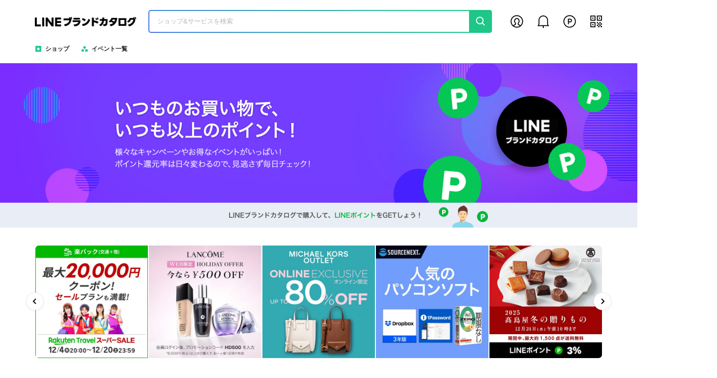

--- FILE ---
content_type: text/html;charset=UTF-8
request_url: https://ec.line.me/
body_size: 18954
content:

	<!doctype html>
	<html lang="ja">
	<head>
<link rel="stylesheet" type="text/css" href="https://lsp-user-front-static.line-scdn.net/front/css/sakura/swiper.min!!!MjAyNS0xMS0xOFQwMTo0MDoxM1pfZmQ%3D.css?ssl=true">
<link rel="stylesheet" type="text/css" href="https://lsp-user-front-static.line-scdn.net/front/css/sakura/calendar!!!MjAyNS0xMS0xOFQwMTo0MDoxM1pfZmQ%3D.css?ssl=true">
<link rel="stylesheet" type="text/css" href="https://lsp-user-front-static.line-scdn.net/front/css/sakura/pc.min!!!MjAyNS0xMS0xOFQwMTo0MDoxM1pfZmQ%3D.css?ssl=true">
<style>
    .lazyload,
    .lazyloading {
        opacity: 0;
        content:url("[data-uri]");
    }
    .lazyloaded {
        opacity: 1;
        transition: opacity 300ms;
    }
    .visible {
        display: block;
    }
    .hidden {
        display: none;
    }

</style>
<meta http-equiv="Expires" content="-1">
<meta http-equiv="Pragma" content="no-cache">
<meta http-equiv="Cache-Control" content="No-Cache">
<meta charset="utf-8">
<meta http-equiv="X-UA-Compatible" content="IE=Edge">
<meta name="viewport" content="width=device-width,initial-scale=1.0,minimum-scale=1.0,maximum-scale=1.0,user-scalable=no,viewport-fit=cover">
<meta name="google-site-verification" content="Mmlr5a0cW9xouezOwN4EvrzZs-jIXXhg2yXZg7wZK_I"/>
<meta property="og:type" content="website"/>
<meta property="og:site_name" content="LINEブランドカタログ"/>
<meta property="og:url" content="https://ec.line.me/"/>
<meta property="og:title" content="LINEブランドカタログ | インターネット通販サイト"/>
<meta property="og:description" content="LINEブランドカタログでお得にポイントGET！ LINEブランドカタログは、ファッションから家電、文房具まで、 LINEヤフーが運営する総合通販サイトです。LINEブランドカタログを経由して、いつものようにお買い物をするだけで、 1ポイント1円相当のLINEポイントが大量還元されます。ショップ検索をすると、掲載しているショップの確認や、各ショップごとのポイント比較ができます。">
<meta name='title' content="LINEブランドカタログ | インターネット通販サイト">
<meta name='description' content="LINEブランドカタログでお得にポイントGET！ LINEブランドカタログは、ファッションから家電、文房具まで、 LINEヤフーが運営する総合通販サイトです。LINEブランドカタログを経由して、いつものようにお買い物をするだけで、 1ポイント1円相当のLINEポイントが大量還元されます。ショップ検索をすると、掲載しているショップの確認や、各ショップごとのポイント比較ができます。">
<meta property="og:image" content="https://vos.line-scdn.net/lsp-image-jp/front/external/favicon/20240820/228x228.png"/>
<link rel="canonical" href="https://ec.line.me/"/>
<meta service-channel-code="EXTERNAL_JP">
<meta device-pc>
<meta screen-name="Top"/>
<meta service-env="real">
		<title>LINEブランドカタログ | インターネット通販サイト
</title>

		<link rel="icon" sizes="144x144" href="https://vos.line-scdn.net/lsp-image-jp/front/external/favicon/20240820/144x144.png">
		<link rel="icon" sizes="192x192" href="https://vos.line-scdn.net/lsp-image-jp/front/external/favicon/20240820/192x192.png">
		<link rel="icon" sizes="228x228" href="https://vos.line-scdn.net/lsp-image-jp/front/external/favicon/20240820/228x228.png">



<script type="text/javascript" src="https://lsp-user-front-static.line-scdn.net/front/js/common/jquery.min!!!MjAyNS0xMS0xOFQwMTo0MDoxM1pfZmQ%3D.js?ssl=true" charset="utf-8"></script>

<script>
    $(document).ready(function () {
        $.each($("img"), function(idx, el) {
            if ($(el).attr("data-src") == "-" || $(el).attr("data-src") == "") {
                let src = 'https://vos.line-scdn.net/lsp-image-jp/front/market_jp/pc/img-error.svg';
                $(el).attr("data-src", src);
            }
        })
    });
</script>
    <script   src="https://browser.sentry-cdn.com/7.6.0/bundle.tracing.min.js"
              integrity="sha384-Xq/3Nmu7NlebKM710GahhIbqq6na6mHcKZZl4nrO9wnfETcVVTfZVGGzz1xzxxxC"
              crossorigin="anonymous"
              defer></script>
	<script type="application/javascript" defer>
        window.addEventListener("load", () => {
            Sentry.setTag("lsp_env", "pc");
            Sentry.init({ dsn:
                	'https://32d9c2497863493b9814b6c201090a01@sentry-uit.line-apps.com/143'
                ,
                integrations: [new Sentry.BrowserTracing()],
                tracesSampleRate: 0.2
            });
        })
	</script>
<script type="application/javascript">
	window.variables = {
        serviceCode : "EXTERNAL_JP",
        login : false,
        agree : false,
        cwa : false,
        webview : false,
        liff : false,
        desktop : true,
        mobile : false,
            appAgent: false,
        screenName : "Top",
        env : "real",
        dmpRedirect : true,
        defaultProductId : null,
        modelProduct : false,
        mpid : null,
        channelType : "CH_SHOPPING",
		viewType : "GRID",
        
        liffUrl : "https://liff.line.me/1553080297-EPxgez59",
        experimentIds: "",
        experimentGroupIds: "",
        sOutlinkId: null,
        uId : null
	};
</script>
<script type="application/ld+json">
{
	"@context":"http://schema.org",
	"@type":"WebSite",
	"url":"https://ec.line.me/",
	"potentialAction" : {
		"@type":"SearchAction",
		"target":"https://ec.line.me/search?query={search_term_string}&utm_source=organic_search&utm_medium=google&utm_campaign=sitelinks-searchbox",
		"query-input":"required name=search_term_string"
	}
}
</script>
<!-- UTS Setting -->
<script src="https://static.line-scdn.net/uts/edge/stable/uts.js"></script>
	</head>

	<body>
	<div class="wrap">

	<header class="header header_fixed" floating-layer>
		<div class="header_wrap">
			<div class="header_inner">
				<a href="/">
						<h1 class="logo" aria-label="LINEブランドカタログ" wts-log="gnb_servicetitle" wts-dynamic-log="gnb_scroll_servicetitle" wts-dynamic-parent=".header.is-fixed">
							<span>LINEブランドカタログ</span>
						</h1>
				</a>
				<form role="search"　name="search"　id="search"　action="/search" method="get">
					<div class="header_search_wrap">
						<div class="header_search_inner">
							<div class="header_search_inp" wts-log="gnb_searchbar" wts-dynamic-log="gnb_scroll_searchbar" wts-dynamic-parent=".header.is-fixed">
								<input type="text" name="query" autocomplete="off" title="Enter a search product" class="input" placeholder="ショップ&サービスを検索" value="">
							</div>
							<button type="button" class="btn_search _search_btn" aria-label="search" wts-log="gnb_searchbar_keyword"  wts-dynamic-log="gnb_searchbar_keyword" wts-dynamic-parent=".header.is-fixed"><span>search</span>
							</button>
						</div>
						<div class="layer_header_search" id="search_layer">
							<div class="inner_layer_header" id="search_layer_content">
							</div>
						</div>
					</div>
				</form>
				<script type="text/x-handlebars-template" id="remote-keyword-template">
					<ul class="lst_autocomplete">
						{{#each autocomplete}}
						<li>
							<a href="#" search-query-action="/search?query={{encodedName}}&qt=ac" class="_autocomplete_keyword lnk" wts-log="searchlayer_auto"
							   autocomplete-select-keyword="{{name}}" data-query="{{name}}"
							   wts-log="searchkeyword_auto" data-label="{{name}}">
								{{{viewName}}}
							</a>
						</li>
						{{/each}}
					</ul>
				</script>

				<script type="text/x-handlebars-template" id="recent-keyword-template">
					{{#if hasKeywords}}
					<div class="recently_search_wrap">
						<div class="box_recently_search">
							<div class="tit_search">最近の検索<span class="date" wts-log="searchlayer_recent_deleteall" search-query-delete-all="最近検索したキーワードをすべて削除しますか？">すべて削除</span></div>
                            <ol class="lst_recently_search">
								{{#each keywords}}
								<li>
									<a href="#" search-query-action="/search?query={{encode}}&qt=rq" data-query="{{raw}}" wts-log="searchlayer_recent">{{raw}}</a>
									<span class="date">{{date}}</span>
									<button type="button" class="btn_del" aria-label="delete" search-query-delete="{{raw}}" wts-log="searchlayer_recent_delete">
										<span>delete</span></button>
								</li>
								{{/each}}
							</ol>
						</div>
					</div>
					{{else}}
					{{/if}}
				</script>

				<!-- // header_search_wrap -->
				<ul class="lst_mymenu">
					<li class="_my_log_out" >
						<a href="#" class="ico_mypage" wts-log="gnb_my" log-in="/mypage" aria-label="mypage" role="button"></a>
					</li>
					<li>
						<!--[D] 신규 공지 등록 시 & 확인하지 않은 공지가 있을 경우 a 태그에 is_new 클래스 추가 -->
						<a href="/servicenotice" class="ico_mynotice " aria-label="my notification" role="button"><span>notification</span></a>
					</li>
					<li>
						<a href="/mypage/orderlist" wts-log="gnb_point" wts-dynamic-log="gnb_scroll_point" wts-dynamic-parent=".header.is-fixed" class="ico_mypoint" aria-label="my point" role="button"></a>
					</li>
					<li class="_gnb_qr_code_layer">
						<a href="#" class="ico_myqr" wts-log="gnb_qr" wts-dynamic-log="gnb_scroll_qr" wts-dynamic-parent=".header.is-fixed" aria-label="my qr" role="button" common-toggle-class='is-on; ._gnb_qr_code_layer'></a>
						<div class="layer_qr">
							<div class="inner_qr">
								<canvas id="gnb_qrcode"/>
							</div>
							<div class="qr_logo"><span>LINEブランドカタログ</span></div>
							<p class="qr_txt">スマートフォン版もご利用ください</p>
						</div>
						<!-- // layer_qr -->
					</li>
				</ul>
			</div>
		</div>


	<div class="lnb_wrap">
		<nav id="lnb_bar">
			<ul class="lnb_menu">
				<li class="ico_shop"><a href="/shop/" wts-log="lnb_sub1_bestshop">ショップ</a></li>
				<li class="ico_event"><a href="/special/" wts-log="lnb_sub3_event">イベント一覧</a></li>
			</ul>
		</nav>
	</div>
	</header>



	<div class="container">


			<div class="swiper_main_top banner1">
				<div class="swiper-container">
					<ul class="lst_main_banner swiper-wrapper">
							<li class="swiper-slide" style="background-color: #7B2CFF;">
								<a href="https://ec.line.me/about" wts-log="bigbanner"><img src="https://shopping.line-scdn.net/0hGO8Y7dgbGGAFIAim9lBnN1t9BBFzUUF3ehgCQnJlWAJzEV9mUCZVbUZDHQBOdwJeXBtUfX9cTgB3YFxNZiZfbVJLRjFNZwJJXCUNU39THjtjbF1KTDYLVkUhDg" alt="いつものお買い物で、いつも以上のポイント！"></a>
							</li>
					</ul>
				</div>
			</div>


			<div class="main_line_banner" style="background-color: #E9EDF5;">
				<a href="/about?ref=pc_info_banner" wts-log="introbanner"><img class="lazyload" data-src="https://shopping.line-scdn.net/0h8fBBMwh8Z0l_O3ePjV4YHiFmezgJSj5eAAN9awh-JysJCmhMCARpUzxTcio3cHhNJVRjVAVHMSkNeyNkHD0gRChQORg3fH1gJj50UyxEZQcndyR0CC10fz86OA" alt="LINEブランドカタログで購入して、LINEポイントをGETしよう!"></a>
			</div>

		<div class="width_fit _top_banner">

		<div class="swiper_shop_banner" lsp-swiper data-options='{"slidesPerView":5,"loop":true,"autoplay":{"delay":4000},"spaceBetween":2,"slidesPerGroup":5}'>
			<div class="swiper-container">
				<ul class="lst_shop_banner swiper-wrapper">
						<li class="swiper-slide">
							<a href="/shop/rakuten_travel_raku-pack/?ref=top_banner" wts-log="topbanner">
								<img class="lazyload" data-src="https://shopping.line-scdn.net/0h1M1RvIdFbmIMK3EqoVIRNVR2chN6Wjd1cxN0QHtuLgB6GmxIbDFqbypIdy56YCpfWSVpektAezNHWm9LaCYgZU9LbAdEGmBkay5kUUx5MABEa2JmMx9nf3VxODpB" alt="">
							</a>
						</li>
						<li class="swiper-slide">
							<a href="/shop/lancome_officialonlineboutique/?ref=top_banner" wts-log="topbanner">
								<img class="lazyload" data-src="https://shopping.line-scdn.net/0hgh39YEcQOEcOQCcPhBhHEFAdJDZ4MWFQcXgiZXkFeCV4cTZCRH81X1InJyJWCDdtRFktWnQ8bid8AHxqbUZ_SlkrZhZGBz9uRCd3ck47ZR9oFydtR1YrcU5APQ" alt="">
							</a>
						</li>
						<li class="swiper-slide">
							<a href="/shop/michaelkorsonlineoutletstore/?ref=top_banner" wts-log="topbanner">
								<img class="lazyload" data-src="https://shopping.line-scdn.net/0h-jV43yGqckVrTW0MypQNEjUQbjQdPCtSFHVoZxwIMicdfH14MWI8SCc6ZR4zAnB4CFh2WBExJCUZDTZoCEs1SDwmLBQjCnVsIUBiXScycAozHmpvIlthcytMZw" alt="">
							</a>
						</li>
						<li class="swiper-slide">
							<a href="/shop/sourcenext/?ref=top_banner" wts-log="topbanner">
								<img class="lazyload" data-src="https://shopping.line-scdn.net/0h0xNXdGoSb1dzIX62YvkQACt8cyYFUDZADBl1dQRkLzUFEG1-NiR8Tgokehg3cW59TTMjWjRKegY4UG5-FywhUDBBbTI7EGFqEDhpYQogdxgobWNSKjdmSgp7ORgY" alt="">
							</a>
						</li>
						<li class="swiper-slide">
							<a href="/shop/takashimaya/?ref=top_banner" wts-log="topbanner">
								<img class="lazyload" data-src="https://shopping.line-scdn.net/0h9H7Fu6s0ZmcKP3j_NmoZMFRiehZ8Tj9wdQd8RX16JgV8DmliNSJrfnM7fQdCUn5hbTEqenBDMAd4fyJKaTkhal1UODZCeGBiNCZ3UlpEcQVsb2hNQyl1UUo-fg" alt="">
							</a>
						</li>
						<li class="swiper-slide">
							<a href="/shop/aokionlineshop/?ref=top_banner" wts-log="topbanner">
								<img class="lazyload" data-src="https://shopping.line-scdn.net/0hJ_NWK07DFXBzLgo51rtqJytzCQEFX0xnDBYPUgRrVRIFHxdaTB0Gag1JAjwFS1NOTBEYaQ5FACE4XxRZFyNbdzBOFxU7Hxt2FCsGflVwSSsnYlN2TBocbQp0Qzwu" alt="">
							</a>
						</li>
						<li class="swiper-slide">
							<a href="/shop/kojima/?ref=top_banner" wts-log="topbanner">
								<img class="lazyload" data-src="https://shopping.line-scdn.net/0h2ovNFO1lbUBLN3Ixp7MSFxNqcTE9RjRXNA93YjxyLSI9Bm9pdAMjdBhQMgw6WipDKylqTTZceBEARmxpLzojRwhXbyUDBmNGHjZgdm1AciA6VWF9EQNkXTJtOwwW" alt="">
							</a>
						</li>
						<li class="swiper-slide">
							<a href="/shop/jalpak_kaigai/?ref=top_banner" wts-log="topbanner">
								<img class="lazyload" data-src="https://shopping.line-scdn.net/0h0FxdNV5Db2lFHXHtJ74QPhlAcxgzbDZ-OiV1SzJYLwszLWFXJTJ7Zwl6cCURUm9qCxBrbgZcdyYwRileHxt8WgUceAkOd2NsIhtoXQZfMAk0f25EJSEoZyY" alt="">
							</a>
						</li>
						<li class="swiper-slide">
							<a href="/shop/fifth/?ref=top_banner" wts-log="topbanner">
								<img class="lazyload" data-src="https://shopping.line-scdn.net/0hpAVR-PM0L25rKzAnxDJQOTN2Mx8dWnZ5FBM1TBxubwwdGi1EMTkodDhcKgwNb2pqIRAgYyxAOj8gWi5HDyZhaShLLQsjGiFoDC48dxV2Lg1EZ2lEMj0mcxJxeSAm" alt="">
							</a>
						</li>
						<li class="swiper-slide">
							<a href="/shop/klook/?ref=top_banner" wts-log="topbanner">
								<img class="lazyload" data-src="https://shopping.line-scdn.net/0h34fgCgi-bBtbHnKhu_ATTAVDcGotbzUMJCZ2OSxbLHktL2MdOA9kKCVidHgqKmgeETonBiFiOnspXig2OBgrFgx1MkoTWWomZHBhKBhlcFcDUW4mLAB_LRseag" alt="">
							</a>
						</li>
						<li class="swiper-slide">
							<a href="/shop/alinoma/?ref=top_banner" wts-log="topbanner">
								<img class="lazyload" data-src="https://shopping.line-scdn.net/0hXvh2BRqwB1lVSxgQ-CJ4Dg0WGygjOl5OKnMdeyIORzsjegVwD1YQaixDGhZ7G0JdH3AKaiggEggeOgZwMUZJXhYrBTwdeglfMk4UQAURWDkkKUFzH38ORCwRURYI" alt="">
							</a>
						</li>
						<li class="swiper-slide">
							<a href="/ad/orbisu/?ref=top_banner" wts-log="topbanner">
								<img class="lazyload" data-src="https://shopping.line-scdn.net/0hm-TFB6nsMgJpPyx2cN9NVTFiLnMfTmsVFgcoIB56cmAfDjAoMxwlNAdmbFofaDEECQA7MT5UJ1MiTjMrDTJ8BSpfMGchDjw_VzF_MSlMJGciTT4_MCk7HxBlZEwk" alt="">
							</a>
						</li>
						<li class="swiper-slide">
							<a href="/shop/belluna_gourmet/?ref=top_banner" wts-log="topbanner">
								<img class="lazyload" data-src="https://shopping.line-scdn.net/0hcxWvG3JWPFdqDyMe-j9DADJSICYcfmVAFTcmdR1KfDUcPj59CgIwWkxSIzIcVzBqVR06TQdkKQYhfj1-DgJyUClvPjIiPjJRDQovTSlaOw8bfXpUIDs1ShNVag8n" alt="">
							</a>
						</li>
						<li class="swiper-slide">
							<a href="/shop/aeonshop/?ref=top_banner" wts-log="topbanner">
								<img class="lazyload" data-src="https://shopping.line-scdn.net/0h7m-8cBF0aEIQQXaBLtIXFUgcdDNmMDFVb3lyYGcEKCBmcGpoc0BhWGo-dQ4-GndGWmZndkcqfRNbMGlrdEwmRVMhaidYcGZESVxld1M5Mg4-My5GSVdhX2kbPg1N" alt="">
							</a>
						</li>
						<li class="swiper-slide">
							<a href="/shop/mtg_onlineshop/?ref=top_banner" wts-log="topbanner">
								<img class="lazyload" data-src="https://shopping.line-scdn.net/0hW_XhbyaKCHBlERc58vZ3Jz1MFAETYFFnGikSUhJUSBITIApaMA8OakN1HRAuZAtaLwxHaiJ6HSEuYAlZARxGdyZxChUtIAZ2AhQaQylqCBU9d09ZWiUBbRxLXjwe" alt="">
							</a>
						</li>
						<li class="swiper-slide">
							<a href="/shop/ci-labo/?ref=top_banner" wts-log="topbanner">
								<img class="lazyload" data-src="https://shopping.line-scdn.net/0h7ibiE9mmaEZfEHaWpmcXEQFNdDcpYTFRIChyZChVKCQpIWdvP354dRwYdAlxfXJuGhFiWyVsPiYtUCxrPBYvSwh7NhcXV25vYCRhXyZ7dh45X2tsFgZ7cB8Rfw" alt="">
							</a>
						</li>
						<li class="swiper-slide">
							<a href="/shop/felissimo/?ref=top_banner" wts-log="topbanner">
								<img class="lazyload" data-src="https://shopping.line-scdn.net/0hc-5yN4b0PAIIACNIX5dDVVZdIHN-cWUVdzgmIH9FfGB-MT4EUiMrD3J4Y1pARzoGbz9yH3J8amJ6QHgvawZ7D19rYlNARzsrQQJwD1trI1puTHkoQRYvNEgAPQ" alt="">
							</a>
						</li>
						<li class="swiper-slide">
							<a href="/shop/7net/?ref=top_banner" wts-log="topbanner">
								<img class="lazyload" data-src="https://shopping.line-scdn.net/0hhoCnEl1dN0B-FygKKoRIFyBKKzEIZm5XAS8tYglSdyIIJnBEJHEhWQdoKyAmR3RoJBo8XQRrYSAMV3NtHRFwTSl8aRE2UDBpNxV4TT0XNQ8mQzZ9CQEkdj4Wag" alt="">
							</a>
						</li>
						<li class="swiper-slide">
							<a href="/shop/ipsa/?ref=top_banner" wts-log="topbanner">
								<img class="lazyload" data-src="https://shopping.line-scdn.net/0hwDqy6jxvKGtMADbhsapXPBRdNBo6cXF8MzgySTtFaAk6MSpBOzM4WDZwPycUTG9WLwZjciFrPToHcSlCKA1mbA9gKg4EMSZtFiMlXxxjKScHcm5WFRYhdjVafjM3" alt="">
							</a>
						</li>
						<li class="swiper-slide">
							<a href="/shop/shirohato/?ref=top_banner" wts-log="topbanner">
								<img class="lazyload" data-src="https://shopping.line-scdn.net/0hJV9OeeWvFXkENgomyzpqLlxrCQhyR0xuew4PW3NzVRtyBxdTYytZTEdkAiFAbhRQO1AeYGldAChPRxRQYDtbfkdWFxxMBxt_YztaYUdoSSFPVBl_XgIcZH1sQyJ_" alt="">
							</a>
						</li>
						<li class="swiper-slide">
							<a href="/shop/iherb/?ref=top_banner" wts-log="topbanner">
								<img class="lazyload" data-src="https://shopping.line-scdn.net/0hu-jH7hbVKgJXMTVIFENVVQpsNnMhQHMVKAkwICB0amAhATY8IAUjMQRoKmEMQCoGID85NjkxNGAPaTEBHlc_Hy1VfE4cX2wrEiMuD3FsM00PaSsoGTwkBRRZ" alt="">
							</a>
						</li>
						<li class="swiper-slide">
							<a href="/ad/smbc-card_gold_nl/?ref=top_banner" wts-log="topbanner">
								<img class="lazyload" data-src="https://shopping.line-scdn.net/0h-V91v9CrcnkESGzFdDYNLlwVbghyOStue3BoW3MNMhtyeXBQY1Y_dFcaZRp2C3x6ZEV1TXkjZyhPOXNQYEU8fkcocBxMeXx_Xnw9T2o7ZRt1On58XV57ZH0SJDdZ" alt="">
							</a>
						</li>
						<li class="swiper-slide">
							<a href="/shop/honeys/?ref=top_banner" wts-log="topbanner">
								<img class="lazyload" data-src="https://shopping.line-scdn.net/0hQh4AY8GkDkcJOBERI6NxEFdlEjZ_SVdQdgAUZX59TiV_CUtEUDpEc0ltCwtSVRB6TD0JWnNEWCd7eEpqaj5JSl5TUBZBfwluUCUKclltUR9vbAF6fi4dcUk4Cg" alt="">
							</a>
						</li>
						<li class="swiper-slide">
							<a href="/shop/lens-apple/?ref=top_banner" wts-log="topbanner">
								<img class="lazyload" data-src="https://shopping.line-scdn.net/0hfCcyAUdAOWxeAChOaDhGOwBdJR0ocWB7ITgjTilFeQ4oMX5qORkrWB5_ZjQVVH5pPQE1cSR8bwwsQH1BPQZ-YQlrZz0WRyJSYA0yWBJ_JDQ4THtGFxYqWh4BLA" alt="">
							</a>
						</li>
						<li class="swiper-slide">
							<a href="/ad/numberless/?ref=top_banner" wts-log="topbanner">
								<img class="lazyload" data-src="https://shopping.line-scdn.net/0hO3GVgOIJEBx6Lw9SfDhvSyJyDG0MXkkLBRcKPg1qUH4MHhI2LyofBClmEFAhVg0aIylcBhdEBU0xXhE1HiJeGzlPEnkyHh4aHTUUEV1fBX8Mbxw1MzkZAQN1RkQ3" alt="">
							</a>
						</li>
						<li class="swiper-slide">
							<a href="/shop/o-ohsho/?ref=top_banner" wts-log="topbanner">
								<img class="lazyload" data-src="https://shopping.line-scdn.net/0hACIM4kxhHmx0NA5h8DVhOyxpAh0CRUd7CwwETgNxXg4CBRxGSjkNXzd2RAkgdxFoPhBQWjNfCz0_RR9FEDlQazdUHAk8BRBRPlYRdThXGDcFeBJEPgAXcQ1uSCAp" alt="">
							</a>
						</li>
						<li class="swiper-slide">
							<a href="/shop/kiehlsofficialonlinestore/?ref=top_banner" wts-log="topbanner">
								<img class="lazyload" data-src="https://shopping.line-scdn.net/0hGkjNMTB2GERXNwcNwhVnEwlqBDUhRkFTKA8CZiByWCYhBl5BaFkLcDlQBCQPfxZ6IAhUWS1LTiQld1xpNDFfSQBcRhUfcB9tHTYccQtERSQxY11uHiELchc3HQ" alt="">
							</a>
						</li>
						<li class="swiper-slide">
							<a href="/shop/shiseido_onlinestore/?ref=top_banner" wts-log="topbanner">
								<img class="lazyload" data-src="https://shopping.line-scdn.net/0hJJhnNvt5FWVVFwovdE1qMg1KCRQjZkxyKi8PRyJSVQcjJhdPAAYaUQVsEz4dcg9hHyxZUQJ8ADQeZhRMMRpbYhZ3FwAdJhtjMhERUHJjAwceZVNbMgEceCxNQyou" alt="">
							</a>
						</li>
						<li class="swiper-slide">
							<a href="/shop/gunze-store/?ref=top_banner" wts-log="topbanner">
								<img class="lazyload" data-src="https://shopping.line-scdn.net/0h2qaVunLfbV5cL3ILa4oSCQRycS8qXjRJIxd3fCtqLTwqHm90PDZ5UHpYawUHYHZYPzZ6bQtEeA8XXmx3OCIjWR9PbzsUHmNYOy56Rh9UcD4tFmFdBTlkQyV1OxEn" alt="">
							</a>
						</li>
						<li class="swiper-slide">
							<a href="/about/" wts-log="topbanner">
								<img class="lazyload" data-src="https://shopping.line-scdn.net/0hfO_e7dRJOWBiHCgx87tGNzpBJREUbWB3HSQjQhVZeQIULTtJKxE9eRhjJAIqVHxdOBJ3bTV3LDEpbThJBhF3ZyF8OwUqLTddBScsVjJrLwIpbjVIKCgwfRtGbywv" alt="">
							</a>
						</li>
				</ul>
			</div>
		<button class="swiper-button-prev"
				style=""
			wts-log="topbanner_left"
		></button>
		<button class="swiper-button-next" 
			style=""
			wts-log="topbanner_right"
		></button>
		</div>
		</div>

		<div class="width_fit _recent_item">
			<div class="area_cont_recently" load-html-action="/recent">
				<div class="box_recently_item type_full"></div>
			</div>
		</div>

			<div class="width_fit _home_single_banner">
				<div class="area_cont_section">
					<ul class="banner_slot">
		<li>
			<a href="/shop/rakuten_travel/?ref=home_single_banner" wts-log="singlebanner">
				<div class="thumb">
						<img data-src="https://shopping.line-scdn.net/0hHoiJbr-0F0BUMwgR0u1oFwxuCzEiQk5XKwsNYiN2VyIiAhVpMy4bThdECyUccBRFIyYAWilYAhEfQhZpMD5ZRxdTFSUcAhlGMz4CWgRESiB7fxtFIyUeXS1pQQwJ/w640" alt="" class="lazyload">
				</div>
			</a>
		</li>
		<li>
			<a href="/special/feature_ad/?ref=home_single_banner" wts-log="singlebanner">
				<div class="thumb">
						<img data-src="https://shopping.line-scdn.net/0hvyagTI_QKVZcHj2Ko-lWAQ5DNScqb3BBIyYzdCtbaWJyeW1UYXgzZHwWd2EmLT0ENCoyMXAXIGJ5fGgHN3pjXngddGMie24IY3FvNX4bMmcmeWcAaHBn/w640" alt="" class="lazyload">
				</div>
			</a>
		</li>
					</ul>
				</div>
			</div>

		<div class="width_fit _pickup_seller _seller_horizontal">
			<div class="area_cont_section">
				<section class="section_shop_pickup">
					<a href="/shop/best/" class="link_title">
						<h2 class="title_top_main">今週の注目ショップ
							<span class="sub">LINEブランドカタログで人気なショップをチェックしましょう。</span>
						</h2>
					</a>


			<ul class="lst_shop_pickup">
					<li>
						<a
href="/shop/rakuten/"
sellerNo-attr="data-value"
sellerEnglishName="rakuten"
wts-log="pickupshop"
data-label="rakuten"
data-type="s"						>
							<div class="shop_pickup">
								<div class="thumb">
										<img class="lazyload" data-src="https://shopping.line-scdn.net/0hkzvw2gmjNFVLDiru1tJLAhVTKCQ9f21CNDYudzxLdDc9P3NWAR88TQd1NRkQOix8dGF7SDFyYjU5TnB4KAhzWBxlagQDSTJodAw9ZghYaRoTXTN_AhgnYwsOMA/w640" alt="楽天市場 ">
								</div>
								<div class="desc">
									<strong class="tit">楽天市場</strong>
                                        <div class="point">
													0.5%
                                        </div>

								</div>
							</div>
						</a>
					</li>
					<li>
						<a
href="/shop/yahooshopping/"
sellerNo-attr="data-value"
sellerEnglishName="yahooshopping"
wts-log="pickupshop"
data-label="yahooshopping"
data-type="s"						>
							<div class="shop_pickup">
								<div class="thumb">
										<img class="lazyload" data-src="https://shopping.line-scdn.net/0hrbGf-P_7LU16HzPFNORSGiRCMTwMbnRaBSc3bw1abS8MLi9JRRkrV118Ky0yRGlzGixiUABjey0IX2lgGRlqQC10cxwyWCtIMwkpeRRGKhYcUCJnMwk-ezoeOg/w640" alt="Yahoo!ショッピング ">
								</div>
								<div class="desc">
									<strong class="tit">Yahoo!ショッピング</strong>
                                        <div class="point">
													0.5%
                                        </div>

								</div>
							</div>
						</a>
					</li>
					<li>
						<a
href="/shop/temu/"
sellerNo-attr="data-value"
sellerEnglishName="temu"
wts-log="pickupshop"
data-label="temu"
data-type="s"						>
							<div class="shop_pickup">
								<div class="thumb">
										<img class="lazyload" data-src="https://shopping.line-scdn.net/0hnAyKl5xXMW5EMi-dEb9OORpvLR8yQ2h5OworTDN3cQwyAz5EASMlXRdrKAscVz1EDg08cz5OZw42cnVDJzR2YxNZbz8MdShtESc3WARWbCAcYS1EDSQiWAQzJg/w640" alt="Temu JP | 【期間限定】LINEポイント8%還元実施中！">
								</div>
								<div class="desc">
									<strong class="tit">Temu JP</strong>
                                        <div class="point">
													8.0%
                                        </div>

								</div>
							</div>
						</a>
					</li>
					<li>
						<a
href="/shop/bellemaison/"
sellerNo-attr="data-value"
sellerEnglishName="bellemaison"
wts-log="pickupshop"
data-label="bellemaison"
data-type="s"						>
							<div class="shop_pickup">
								<div class="thumb">
										<img class="lazyload" data-src="https://shopping.line-scdn.net/0h3k9XtOimbEQEIXjmOeATE1Z8cDVyUDVTexl2ZnNkLCR8QytCbBVzcXMpZSQpGHsUbU8iJCR0NyYrGSJCOxMhTCAgMXwhRisaOxclIyMjd3QoECsWPk4k/w640" alt="ベルメゾン ">
								</div>
								<div class="desc">
									<strong class="tit">ベルメゾン</strong>
                                        <div class="point">
													1.0%
                                        </div>

								</div>
							</div>
						</a>
					</li>
			</ul>



			<div class="swiper_shop_now">
			<div lsp-swiper data-options='{&quot;slidesPerView&quot;:&quot;auto&quot;,&quot;spaceBetween&quot;:37, &quot;slidesPerGroup&quot;:6}'>
				<div class="swiper-container">
		<ul class="lst_shop is-badge large-slide swiper-wrapper">
				<li class="swiper-slide">
		<a href="/shop/oisix/">
			<div class="box_shop">
				<div class="thumb">
						<img class="lazyload" data-src="https://shopping.line-scdn.net/0hVnPRSjH6CUFtKx3UXqJ2Fj92FTAbWlBWEhMTYxpuSXJEEx4WVE1AL0soACRIHU1FAh8RIksvX3gUGBoWUUlOSUkqXnATE04fUkRDJ0kiEnFBGBoQVR8S/w318" alt="Oisix（オイシックス）｜オイシックス">
				</div>
				<div class="desc">
					<strong class="tit">Oisix（オイシックス）｜オイシックス</strong>
                        <div class="point">1.5%</div>
				</div>
			</div>
		</a>
				</li>
				<li class="swiper-slide">
		<a href="/shop/mistore/">
			<div class="box_shop">
				<div class="thumb">
						<img class="lazyload" data-src="https://shopping.line-scdn.net/0hCXNW-b0nHHdzLgjiQXpjICFzAAYFX0VgDBYGVQRrXE5cTltxSEgDQ1UuQhMMH1MoRhtTQl8qEEULS1sjGE5Qf1cvRBMNG1spTBpaElYpB0dfHQ8mSx9R/w318" alt="三越伊勢丹オンラインストア">
				</div>
				<div class="desc">
					<strong class="tit">三越伊勢丹オンラインストア</strong>
                        <div class="point">4.0%</div>
				</div>
			</div>
		</a>
				</li>
				<li class="swiper-slide">
		<a href="/shop/hotels_com/">
			<div class="box_shop">
				<div class="thumb">
						<img class="lazyload" data-src="https://shopping.line-scdn.net/0hGqO0yFzKGF5ySQpSeUhnCSAUBC8EOEFJDXECfAUMWG8MflkJT3pVPlFKRjwMel8NSHhSPgNAQztafF1cS3xQVlZIRW9bKV9aSXpVO1RLA25fKVkLGypQ/w318" alt="Hotels.com（ホテルズドットコム）">
				</div>
				<div class="desc">
					<strong class="tit">Hotels.com（ホテルズドットコム）</strong>
                        <div class="point">3.0%</div>
				</div>
			</div>
		</a>
				</li>
				<li class="swiper-slide">
		<a href="/shop/shaddy/">
			<div class="box_shop">
				<div class="thumb">
						<img class="lazyload" data-src="https://shopping.line-scdn.net/0hucp2ZpMnKkxNSz77WtdVGx8WNj07OnNbMnMwbjoOan5lLG8YIiViLTsYIX5lc29KdCo3IzwZJng3Lz9PeX9lRGlKdC80eG0SJSthLW5IMXxhej8fcX42/w318" alt="シャディギフトモール｜shaddy">
				</div>
				<div class="desc">
					<strong class="tit">シャディギフトモール｜shaddy</strong>
                        <div class="point">13.0%</div>
				</div>
			</div>
		</a>
				</li>
				<li class="swiper-slide">
		<a href="/shop/mcafee/">
			<div class="box_shop">
				<div class="thumb">
						<img class="lazyload" data-src="https://shopping.line-scdn.net/0hX_C1jn7gB3B-SBlj9nl4JyAVGwEIOV5nAXAdUgkNRxIIeUNzNGxNaj1IGBAlJkFzJ0kXbQQ0URAMCENdHU5AfSkjWSE2Dx51GVpLagAdWSsYGERaN14URj5IAg/w318" alt="マカフィー・ストア">
				</div>
				<div class="desc">
					<strong class="tit">マカフィー・ストア</strong>
                        <div class="point">7.0%</div>
				</div>
			</div>
		</a>
				</li>
				<li class="swiper-slide">
		<a href="/shop/puma/">
			<div class="box_shop">
				<div class="thumb">
						<img class="lazyload" data-src="https://shopping.line-scdn.net/0hOpByo2ShEF9_AAAubyNvCCFdDC4JcUlIADgKfQhFUD0JMR9cH2deUgZFFz8ZVxd1JWdcQgV8Rj8NQFRyHAZXUihrTg43Rw11HA0caT9wTj0ZTw51NhYDaT8BBQ/w318" alt="PUMA（プーマ公式オンラインストア）｜puma">
				</div>
				<div class="desc">
					<strong class="tit">PUMA（プーマ公式オンラインストア）｜puma</strong>
                        <div class="point">7.0%</div>
				</div>
			</div>
		</a>
				</li>
				<li class="swiper-slide">
		<a href="/shop/shopjapan/">
			<div class="box_shop">
				<div class="thumb">
						<img class="lazyload" data-src="https://shopping.line-scdn.net/0h-a4U89Umck4JLGEzUYwNGVdxbj9_XStZdhRobH5pMix_HTZNbjU9eHd1bBUnZDFNUxg5U3NQJC57bDZjaio1Q15HLB9Ba21nUx99e3NHLQFRYDdzfjpheEktLQ/w318" alt="ショップジャパン">
				</div>
				<div class="desc">
					<strong class="tit">ショップジャパン</strong>
                        <div class="point">10.0%</div>
				</div>
			</div>
		</a>
				</li>
				<li class="swiper-slide">
		<a href="/shop/crocs/">
			<div class="box_shop">
				<div class="thumb">
						<img class="lazyload" data-src="https://shopping.line-scdn.net/0howz3ZAM1MFhHSiTNdOFPDxUXLCkxO2lPOHIqejAPcDxifX4LLCt5OWsfZ2xufCQJeXt8P2EfOzg-fnEHfHt7UGNKO209fXcGeH99PmNMK2hreSMJf3gt/w318" alt="クロックス 公式オンラインショップ｜crocs">
				</div>
				<div class="desc">
					<strong class="tit">クロックス 公式オンラインショップ｜crocs</strong>
                        <div class="point">5.0%</div>
				</div>
			</div>
		</a>
				</li>
				<li class="swiper-slide">
		<a href="/shop/loccitane/">
			<div class="box_shop">
				<div class="thumb">
						<img class="lazyload" data-src="https://shopping.line-scdn.net/0hFFTvrJnaGWlpDw3BnYRmPjtSBRgffkB-FjcDSx5KWVoUOVdsXT0CXERfRwtEbFo_Bz1UBkkHR1BNNlw-VztUYU0ME1lEP143VmFeCE8GAllFPgw8VDsE/w318" alt="L&#39;OCCITANE｜ロクシタンオンラインショップ">
				</div>
				<div class="desc">
					<strong class="tit">L&#39;OCCITANE｜ロクシタンオンラインショップ</strong>
                        <div class="point">5.0%</div>
				</div>
			</div>
		</a>
				</li>
				<li class="swiper-slide">
		<a href="/shop/benesse_tamahiyo/">
			<div class="box_shop">
				<div class="thumb">
						<img class="lazyload" data-src="https://shopping.line-scdn.net/0hGd0jujF9GEsNEwaSb9hnHFNOBDp7YkFccisCaXpWWCl7Il9hVBJXflF7RSlJVB1hegFUVndvTit_U1xmbhVfRlp4RhpFVB5jVA4Uf15sGxBrRAdhRAULfU0SRA/w318" alt="たまひよSHOP">
				</div>
				<div class="desc">
					<strong class="tit">たまひよSHOP</strong>
                        <div class="point">5.0%</div>
				</div>
			</div>
		</a>
				</li>
		</ul>
		<div class="page_navigation">
			<button type="button" class="swiper-button-prev" aria-label="Prev" wts-log="pointupshop_left">
			</button>
			<div class="swiper-pagination swiper-pagination-bullets">
			</div>
			<button type="button" class="swiper-button-next" aria-label="Next" wts-log="pointupshop_right">
			</button>
		</div>
				</div>
			</div>
			</div>
				</section>
			</div>
		</div>

		<div class="width_fit">
			<div class="separate_line"></div>
		</div>
		<div class="width_fit _recommend_seller">





				<section class="section_shop_point">
					<div class="swiper_shop" >
			<div lsp-swiper data-options='{&quot;slidesPerView&quot;:&quot;auto&quot;,&quot;slidesPerGroup&quot;:6,&quot;spaceBetween&quot;:37,&quot;slidesPerColumn&quot;:2}'>
				<div class="swiper-container">
		<ul class="lst_shop is-point large-slide swiper-wrapper">
				<li class="swiper-slide">
		<a href="/shop/rakuten/">
			<div class="box_shop">
				<div class="thumb">
						<img class="lazyload" data-src="https://shopping.line-scdn.net/0hsSl1dZ5ALHxRSDjUoSBTKwMVMA0nOXVrLnA2XiYNbE1-K295aSxqEyRLIht0ezh6PydqSnZAe099f2p4bChldHVJcRx6fmsiOSlgGXdBN0x9eTkpaC00/w318" alt="楽天市場">
				</div>
				<div class="desc">
					<strong class="tit">楽天市場</strong>
                        <div class="point">0.5%</div>
				</div>
			</div>
		</a>
				</li>
				<li class="swiper-slide">
		<a href="/shop/yahooshopping/">
			<div class="box_shop">
				<div class="thumb">
						<img class="lazyload" data-src="https://shopping.line-scdn.net/0hpFYqKS-TL2lkCDveZoxQPjZVMxgSeXZ-GzA1SxNNb10ePm9oXTtiDkIIJVtMOjw-Cm9gBkYJJVhOPW48WmwyYUAJdlsdb2g3WzxnCkUONFlIOTo9Xzxi/w318" alt="Yahoo!ショッピング">
				</div>
				<div class="desc">
					<strong class="tit">Yahoo!ショッピング</strong>
                        <div class="point">0.5%</div>
				</div>
			</div>
		</a>
				</li>
				<li class="swiper-slide">
		<a href="/shop/daimaru-matsuzakaya/">
			<div class="box_shop">
				<div class="thumb">
						<img class="lazyload" data-src="https://shopping.line-scdn.net/0hkMbPh_xPNGJfKSD3bQFLNQ50KBMpWG11IBEuQChsdFt1GCcyNEZ4BS4ubFJ6EXVgM0krACl7OVN6H3FjZU8ransoaQd0EXM8YEZzBXNsalNxTXQzZBg/w318" alt="大丸松坂屋オンラインストア">
				</div>
				<div class="desc">
					<strong class="tit">大丸松坂屋オンラインストア</strong>
                        <div class="point">3.0%</div>
				</div>
			</div>
		</a>
				</li>
				<li class="swiper-slide">
		<a href="/shop/expedia/">
			<div class="box_shop">
				<div class="thumb">
						<img class="lazyload" data-src="https://shopping.line-scdn.net/0hRDxeNzLLDWtFHB9nTcFyPBdBERozbVR8OiQXSTJZTVxqKxg8eClABDdJVF1tKRo9K3JHC2YcBg9rKBptLHsQY2EdUFtgLUpvcXhGC2YaFltofEw-K3xK/w318" alt="【海外ホテル・国内ホテル予約】旅行予約のエクスペディア">
				</div>
				<div class="desc">
					<strong class="tit">【海外ホテル・国内ホテル予約】旅行予約のエクスペディア</strong>
                        <div class="point">5.0%</div>
				</div>
			</div>
		</a>
				</li>
				<li class="swiper-slide">
		<a href="/shop/charleskeith/">
			<div class="box_shop">
				<div class="thumb">
						<img class="lazyload" data-src="https://shopping.line-scdn.net/0hgVdbPSDmOHlZGyzsFbhHLgtGJAgvamFuJiMiWy5eeE90f3d7Ynh2FnxOZU0gKXYmZ3tyS38dYBohIit6MH4kcX0aYE58Kn8nZi11HHQfI0l1KCsobCly/w318" alt="CHARLES &amp; KEITH 公式オンラインストア｜チャールズ＆キース">
				</div>
				<div class="desc">
					<strong class="tit">CHARLES &amp; KEITH 公式オンラインストア｜チャールズ＆キース</strong>
                        <div class="point">13.0%</div>
				</div>
			</div>
		</a>
				</li>
				<li class="swiper-slide">
		<a href="/shop/yamadabeefarm/">
			<div class="box_shop">
				<div class="thumb">
						<img class="lazyload" data-src="https://shopping.line-scdn.net/0hStEcFAD_DFt4GhjseYxzDCpHECoOa1VMByIWeQ9fTG1Vf0sOQHRBOl4eAWhdKElfQXVANFgeU2wFfx4NQylFU1wbW29dK0sFRyxAPVsaF2tUKxkPRi9D/w318" alt="山田養蜂場｜yamada bee farm">
				</div>
				<div class="desc">
					<strong class="tit">山田養蜂場｜yamada bee farm</strong>
                        <div class="point">20.0%</div>
				</div>
			</div>
		</a>
				</li>
				<li class="swiper-slide">
		<a href="/shop/jackery_japan/">
			<div class="box_shop">
				<div class="thumb">
						<img class="lazyload" data-src="https://shopping.line-scdn.net/0hhiVIPucIN0ZrMCVZbC9IETltKzcdQW5RFAgtZBx1d3NPV3hAUwF9JEdkayZHAyUVAgF6Iks1an8VACNEUwN_Tk8xaSISByMUUl5wJ0gyLHZGU3USV1Rx/w318" alt="JackeryJapan公式オンラインストア">
				</div>
				<div class="desc">
					<strong class="tit">JackeryJapan公式オンラインストア</strong>
                        <div class="point">3.0%</div>
				</div>
			</div>
		</a>
				</li>
				<li class="swiper-slide">
		<a href="/shop/shuuemura/">
			<div class="box_shop">
				<div class="thumb">
						<img class="lazyload" data-src="https://shopping.line-scdn.net/0h_FMLYV8tAGlwNRTedzp_PiJoHBgGRFl-Dw0aSwdwQFAIABI2H1BMBlM3DltdB049H1tHD11nDlxVUkdsRFJKYVQ0XgsOUEc3TwBLB10zG1lcBBU9TFZG/w318" alt="シュウ ウエムラ公式オンラインショップ｜shuuemura">
				</div>
				<div class="desc">
					<strong class="tit">シュウ ウエムラ公式オンラインショップ｜shuuemura</strong>
                        <div class="point">7.0%</div>
				</div>
			</div>
		</a>
				</li>
				<li class="swiper-slide">
		<a href="/shop/odakyu-dept/">
			<div class="box_shop">
				<div class="thumb">
						<img class="lazyload" data-src="https://shopping.line-scdn.net/0hfgE1P2ytOUh4SC3_bcRGHyoVJTkOOWBfB3Ajag8NeXAHK34fQid-e11PMy1VKHoaRCZzfFpLMnhcKH0bQSohQFxJbyoHfX4WECt-LlpPInhUeSwcE3wl/w318" alt="小田急オンラインショッピング｜odakyu">
				</div>
				<div class="desc">
					<strong class="tit">小田急オンラインショッピング｜odakyu</strong>
                        <div class="point">5.0%</div>
				</div>
			</div>
		</a>
				</li>
				<li class="swiper-slide">
		<a href="/shop/e87/">
			<div class="box_shop">
				<div class="thumb">
						<img class="lazyload" data-src="https://shopping.line-scdn.net/0hu6pdoB-HKhlNHT6xuyhVThxANmg7bHMOMiUwOzpYanllKW8aIylieT1PICk3JGxJJX8wLGAVdXxkKzkYIn0xEWkdcy9kJW1HJX9hdm5YdChhf25MdXg/w318" alt="e87.com(千趣会イイハナ)｜イイハナ・ドットコム">
				</div>
				<div class="desc">
					<strong class="tit">e87.com(千趣会イイハナ)｜イイハナ・ドットコム</strong>
                        <div class="point">19.0%</div>
				</div>
			</div>
		</a>
				</li>
				<li class="swiper-slide">
		<a href="/shop/agoda/">
			<div class="box_shop">
				<div class="thumb">
						<img class="lazyload" data-src="https://shopping.line-scdn.net/0h2XKcPqvibXd2GnniPDMSICRHcQYAazRgCSJ3VQFfLRIMKC90THt2QlocMBNdKHhxGHUrRgZPY0VTKyxzSH0mf1IbMEJTIiopSS4kE1AfdkdaKX4mHnt2/w318" alt="アゴダ【国内・海外ホテル格安予約】">
				</div>
				<div class="desc">
					<strong class="tit">アゴダ【国内・海外ホテル格安予約】</strong>
                        <div class="point">2.0%</div>
				</div>
			</div>
		</a>
				</li>
				<li class="swiper-slide">
		<a href="/shop/hibiyakadan/">
			<div class="box_shop">
				<div class="thumb">
						<img class="lazyload" data-src="https://shopping.line-scdn.net/0hnhN1UiVWMUdzSCXSOKtOECEVLTYFOWhQDHArZQQNcSVaL38UH34tIQRMZnVfeCEZSi5_IFVJZ3RbLHQRTCt2T1dJbXEJeHYZTCh7IFNMKndfeyIWGn58/w318" alt="hibiyakadan.com">
				</div>
				<div class="desc">
					<strong class="tit">hibiyakadan.com</strong>
                        <div class="point">18.0%</div>
				</div>
			</div>
		</a>
				</li>
				<li class="swiper-slide">
		<a href="/shop/aquagarage/">
			<div class="box_shop">
				<div class="thumb">
						<img class="lazyload" data-src="https://shopping.line-scdn.net/0hpm_9fYIrL0JiQD2CwGVQFTIdMzMUMXZVHXg1YBUFb3ZHcmoSWidhcENHeCIacm0UXHNlIUYXciJMdjsXDCYzSkZBcSBPeW9GWXJoJQJAcSZNJW8TXQ/w318" alt="【公式】aquagarage-アクアガレージ">
				</div>
				<div class="desc">
					<strong class="tit">【公式】aquagarage-アクアガレージ</strong>
                        <div class="point">14.0%</div>
				</div>
			</div>
		</a>
				</li>
				<li class="swiper-slide">
		<a href="/shop/bookingcom/">
			<div class="box_shop">
				<div class="thumb">
						<img class="lazyload" data-src="https://shopping.line-scdn.net/0hZdBMbciBBUt_NBCzq456HC1pGToJRVxcAAwfaQhxRSxRABEUQgIYKA0yUn1RAEcbS1MaeFlmXHxXU0NKEVFPQ1s1WHhTBEJPQ1BCL181HntTURAcQgcf/w318" alt="Booking.com【国内・海外ホテル予約サイト】">
				</div>
				<div class="desc">
					<strong class="tit">Booking.com【国内・海外ホテル予約サイト】</strong>
                        <div class="point">2.0%</div>
				</div>
			</div>
		</a>
				</li>
				<li class="swiper-slide">
		<a href="/shop/store-nissin/">
			<div class="box_shop">
				<div class="thumb">
						<img class="lazyload" data-src="https://shopping.line-scdn.net/0hMHlZ9Q2_EmdRIwz6jiptMA9-DhYnUktwLhsIRSZmUgUnEldPBDEWUh1DBQUaSglkNiIVeitfRAcjY1ZKMiVVagZITDYZZBRiMjIHfnd9BCsJbBNNGDUBUREiBA/w318" alt="日清食品グループ オンラインストア">
				</div>
				<div class="desc">
					<strong class="tit">日清食品グループ オンラインストア</strong>
                        <div class="point">3.0%</div>
				</div>
			</div>
		</a>
				</li>
				<li class="swiper-slide">
		<a href="/shop/adidas_onlineshop/">
			<div class="box_shop">
				<div class="thumb">
						<img class="lazyload" data-src="https://shopping.line-scdn.net/0h0c3bUmTab0wOG3yQTYUQG1ZGcz14ajZbcSN1bnleLy54Km1maSBjVF1wai5WXHZyWwVmQnNweh1Fam5lahYhS017bSlGKmFyMQJpVXcfcgBoS2NleQ1mUXdBORd1/w318" alt="adidas Online Shop｜アディダスオンラインショップ">
				</div>
				<div class="desc">
					<strong class="tit">adidas Online Shop｜アディダスオンラインショップ</strong>
                        <div class="point">7.0%</div>
				</div>
			</div>
		</a>
				</li>
				<li class="swiper-slide">
		<a href="/shop/itohkyuemon_/">
			<div class="box_shop">
				<div class="thumb">
						<img class="lazyload" data-src="https://shopping.line-scdn.net/0hyPwB5MGrJn9KOzkY1uRZKBJmOg48Sn9oNQM8XT1-Zh08CiRWDz5ocQZPeCQ4aDt5HyltcjdQMy4BSidWLjZoeAlbJBoCCih5Hy1rZwZYJTACayp5EA8vYjNhcCch/w318" alt="伊藤久右衛門">
				</div>
				<div class="desc">
					<strong class="tit">伊藤久右衛門</strong>
                        <div class="point">3.0%</div>
				</div>
			</div>
		</a>
				</li>
		</ul>
		<div class="page_navigation">
			<button type="button" class="swiper-button-prev" aria-label="Prev" wts-log="rcmshop_left">
			</button>
			<div class="swiper-pagination swiper-pagination-bullets">
			</div>
			<button type="button" class="swiper-button-next" aria-label="Next" wts-log="rcmshop_right">
			</button>
		</div>
				</div>
			</div>
					</div>
				</section>

		</div>


		<div class="width_fit _tile_banners">


			<div class="area_cont_section">
				<h2 class="title_top_main">おすすめ特集一覧</h2>

				<div class="swiper_banner_tile" lsp-swiper data-options='{"slidesPerView":5,"spaceBetween":10,"slidesPerGroup":5}'>
					<div class="swiper-container">
						<ul class="banner_tile swiper-wrapper">
								<li class="swiper-slide" style="width: 220px; margin-right: 10px;">
									<a href="/special/feature_osechi2026-vol2/?ref=tile_banner" wts-event="tile_banner">
										<div class="thumb">
												<img data-src="https://shopping.line-scdn.net/0hHivXnGXKF0ZLIQgqGLZoERN8Czc9UE5RNBkNZDxkVyQ9EBVsLDtaSwtKER46GRBsPDAAcyZKAhcAUBZvLyxZQQhBFSMDEBlAHjwQcwhWFSU9YVFCPDceWzJ7QQgG/f640" alt="LINEブランドカタログ おせち特集2026｜エントリー不要！人気ショップのLINEポイントが増量中" class="lazyload">
										</div>
									</a>
								</li>
								<li class="swiper-slide" style="width: 220px; margin-right: 10px;">
									<a href="/special/feature_winter-gift_2025/?ref=tile_banner" wts-event="tile_banner">
										<div class="thumb">
												<img data-src="https://shopping.line-scdn.net/0huPMWxOc_Kn9wLjUTQKxVKC5zNg4GX3NoDxYwXQdrah0GH2xWECgtTDNZMB0oZStVTzM5YgpSfB8Cbm5SEyhtcidFdC44aSx7Ez8gZjxZMh0WYS5VOTg5STAuKA/f640" alt="LINEブランドカタログ お歳暮＆冬ギフト特集｜エントリー不要！人気ショップのLINEポイントが増量中" class="lazyload">
										</div>
									</a>
								</li>
								<li class="swiper-slide" style="width: 220px; margin-right: 10px;">
									<a href="/special/etc_column_2025110001/?ref=tile_banner" wts-event="tile_banner">
										<div class="thumb">
												<img data-src="https://shopping.line-scdn.net/0hmgU0YeLlMkhoSS0Hc09NHzAULjkeOGtfF3Eoah8McioeeDBhCE98UigiLwcsBjdLInYhUQUiJxkjODNhDER8TyspMC0geDxOD1Q2UisUbBMwCXViD187VRETZAcl/f640" alt="ポイ活とは？メリットややり方をわかりやすく解説" class="lazyload">
										</div>
									</a>
								</li>
								<li class="swiper-slide" style="width: 220px; margin-right: 10px;">
									<a href="/special/feature_travel/?ref=tile-banner" wts-event="tile_banner">
										<div class="thumb">
												<img data-src="https://shopping.line-scdn.net/0hjdPgYkKQNUttHiCkaaVKHD9DKTobb2xcEiYvaRpbdXMTK3ZKUS97fUBMYnwUJyZOU3p-eElNOy9CfnUZVC1zQ0kda3hIfCEZVCt8KUobLntBfHcfUC0o/f640" alt="" class="lazyload">
										</div>
									</a>
								</li>
								<li class="swiper-slide" style="width: 220px; margin-right: 10px;">
									<a href="/special/feature_coupon?ref=tile_banner" wts-event="tile_banner">
										<div class="thumb">
												<img data-src="https://shopping.line-scdn.net/0hvXi25ZDOKXdUSznUUUxWIAoWNQYiOnBgK3MzVSMOaRUieitdNFYhbwcOKSwmD2pdHXQtai43fxcmC21aN01uegMgdyYcDDNKHko-RAQRci8yBDdKI106QRRKdg/f640" alt="よりどりクーポン" class="lazyload">
										</div>
									</a>
								</li>
								<li class="swiper-slide" style="width: 220px; margin-right: 10px;">
									<a href="/special/feature_ad?ref=tile_banner" wts-event="tile_banner">
										<div class="thumb">
												<img data-src="https://shopping.line-scdn.net/0hsblwafswLE1RDjzuRvtTGg9TMDwnf3VaLjY2byZLbC8nP2llC2AkeygGMigKXmtwbwsmUCtyei0jTmhgMghrQAZlchwZSTZwGw9ieQ1xLgIJQm5nGBg_exEOKg/f640" alt="貯め方イロイロLINEポイントGET" class="lazyload">
										</div>
									</a>
								</li>
								<li class="swiper-slide" style="width: 220px; margin-right: 10px;">
									<a href="/section_newshop?ref=tile_banner" wts-event="tile_banner">
										<div class="thumb">
												<img data-src="https://shopping.line-scdn.net/0hWuRlZBfwCFpvFRj5anZ3DTdIFCsZZFFNEC0SeBhQSDgZJApwNToEQD9uCTk3fAtZNXJCbBJ-HQskZAlzCxhGXSx1Cj8nJAZnNRAaVBVmVxUZVQRkNSEBRxZPXhYU/f640" alt="新着ショップ情報" class="lazyload">
										</div>
									</a>
								</li>
						</ul>
					</div>
		<div class="page_navigation">
			<button type="button" class="swiper-button-prev" aria-label="Prev" wts-log="topbanner_left">
			</button>
			<div class="swiper-pagination swiper-pagination-bullets">
			</div>
			<button type="button" class="swiper-button-next" aria-label="Next" wts-log="topbanner_right">
			</button>
		</div>
				</div>
			</div>
		</div>

		<div class="banner_login " style="background-color: #08BE7A">
			<a href="javascript:void();" aria-label="go login" log-in wts-log="loginbanner">
				<img class="lazyload" data-src="https://vos.line-scdn.net/lsp-image-jp/front/market_jp/pc/banner-top-login@2x_20200206.png" alt="ログインすることで、あなたに最適なショッピング体験を提供します">
			</a>
		</div>


		<div class="width_fit _seller_event_group">
			<div class="area_cont_section">


			</div>
		</div>

			<div class="width_fit _home_single_banner">
				<div class="area_cont_section">
					<ul class="banner_slot">
		<li>
			<a href="/special/?ref=home_single_banner" wts-log="singlebanner">
				<div class="thumb">
						<img data-src="https://shopping.line-scdn.net/0hY3e-pv9qBhxYVBLAuTZ5SwoJGm0uJV8LJ2wcPi8RRip1YBVCbTtPfy4BUH4nM0kYN2Yce3gHXX5xM0hIMzcZFHxXDSQlM0FCZzpAcnVXHS0iM0hKZjFN/w640" alt="" class="lazyload">
				</div>
			</a>
		</li>
		<li>
			<a href="/special/feature_newshop/?ref=home_single_banner" wts-log="singlebanner">
				<div class="thumb">
						<img data-src="https://shopping.line-scdn.net/0h0YSuahTob3ZuDH_VZJIQITBRcwcYfTZhETR1VBlJLxQYPShcKwFgbz1vbhUfQGFLUQolaxRwORYcTCtbDQooezlnMScmS3VLJA14eEl0eBYIQCxcJxp8QC4NMg/w640" alt="" class="lazyload">
				</div>
			</a>
		</li>
					</ul>
				</div>
			</div>


		<div class="shop_guide">
			<div class="inner">LINEブランドカタログでお得にポイントGET！LINEブランドカタログは、ファッションから家電、文房具まで、LINEヤフーが運営する総合通販サイトです。LINEブランドカタログを経由して、いつものようにお買い物をするだけで、1ポイント1円相当のLINEポイントが還元されます。ショップ検索をすると、各ショップごとのポイント比較も確認できます。ポイント還元率は日々変わるので、見逃さず毎日チェックしてください。</div>
		</div>
	</div>




	<footer class="footer">
		<div class="footer_guide_wrap">
			<div class="footer_inner">
				<ul class="lst_footer_guide">
					<li class="item">
						<div class="tit">LINEブランドカタログについて</div>
						<ul class="lst_footer_sub">
							<li>
								<a href="/about/" wts-log="Footer_tutorial">ご利用ガイド</a>
							</li>
							<li>
								<a href="/sitemap/" wts-log="Footer_sitemap">サイトマップ</a>
							</li>
							<li>
								<a href="/merchanthelp/" target="_blank" wts-log="Footer_partner">企業のご担当者様へ</a>
							</li>
							<li>
								<a href="https://linecorp.com/ja/career/ja/all" target="_blank" wts-log="Footer_joinus">採用情報</a>
							</li>
						</ul>
					</li>

					<li class="item">
						<div class="tit">ショッピングガイド</div>
						<ul class="lst_footer_sub">
							<li><a href="/shop/" wts-log="Footer_find_shop">ショップで探す</a></li>
							<li><a href="/special/" wts-log="Footer_find_event">イベントで探す</a></li>
						</ul>
					</li>

					<li class="item">
						<div class="tit">カスタマーサポート</div>
						<ul class="lst_footer_sub">
							<li>
								<a href="https://help2.line.me/line_shopping/web" target="_blank" wts-log="Footer_faq">ヘルプ</a>
							</li>
							<li><a href="javascript:lsp.confirm.show({description:'スマートフォン版LINEで確認できます。', confirm: '確認', cancel: null});"
                                   wts-log="Footer_linepoint">LINEポイント</a></li>
							<li><a href="/mypage/orderlist/" wts-log="Footer_myorder">注文履歴</a></li>
						</ul>
					</li>

					<li class="item">
						<div class="tit">スマートフォン版</div>
						<div class="inner_qr">
							<canvas id="footer_qrcode"/>
						</div>
					</li>
				</ul>
				<div class="footer_terms_wrap">
					<ul class="lst_footer_terms">
						<li>
							<a href="https://terms2.line.me/line_shopping_japan_terms?lang=ja" target="_blank" wts-log="Footer_termsofagree">利用規約</a>
						</li>
						<li>
							<a href="https://terms.line.me/line_rules/?lang=ja" target="_blank" wts-log="Footer_private">プライバシーポリシー</a>
						</li>
						<li><a href="" class="sns_line" line-shopping-friend wts-log="Footer_line_oa">LINE公式アカウント</a></li>
						<li><a href="https://twitter.com/lineshopping_jp" class="sns_x" target="_blank" wts-log="Footer_x">X公式アカウント</a></li>
					</ul>
					<span class="copyright"><span class="copy">©</span>LY Corporation</span>
					<h6 class="footer_logo"><span>LINEブランドカタログ</span></h6>
				</div>
				<!-- // footer_terms_wrap -->
			</div>
		</div>
	</footer>

	</div>

	<div class="top">
		<a href="#" type="button" class="btn_top" wts-log="gototop" data-ol-has-click-handler=""><span>TOP</span></a>
	</div>

<div class="layer_wrap" terms-agree-layer style="display:none;">
    <div class="layer_box">
        <div class="tit">
            LINEブランドカタログを利用して、<br>
            いつものショップからLINEポイントもGETしよう！
        </div>
        <div class="sub_tit">本サービスをご利用いただくには、利用規約へご同意ください。</div>
        <form action="#">
            <fieldset>
                <legend class="blind">条件を受け入れてサインアップする</legend>
                <ul class="lst_agree">
                    <li class="chk_area">
                        <input type="checkbox" id="line_use" class="chk_inp _unit_chk" agree-yn>
                        <label for="line_use" class="chk_label">
                            <i class="required" role="img" aria-label="Required">*</i>[必須]
                            <a href="https://terms2.line.me/line_shopping_japan_terms?lang=ja" class="link" target="_blank">利用規約</a>に同意
                        </label>
                    </li>
                    <li class="chk_area">
                        <input type="checkbox" id="line_add_friend" class="chk_inp _unit_chk" friend-agree-yn checked>
                        <label for="line_add_friend" class="chk_label">LINEブランドカタログを友だち追加</label>
                    </li>
                </ul>

                <div class="group_btns">
                    <button type="button" class="btn_gradient btn_confirm is_disabled" agree-submit><span>同意する</span></button>
                </div>

            </fieldset>
        </form>
        <input class="_toast_required_msg" type="hidden" value="&quot;利用規約に同意&quot;のチェックボックスを選択してください。">
        <button class="btn_close" aria-label="close" onclick="window.lsp.store.set('agreelayer.show', false);" wts-event="agree_cancel"><span>閉じる</span></button>
    </div>
</div>

<div class="layer_wrap small outlink" style="display:none" out-link-layer>
    <div class="layer_box">
        <div class="tit">LINEポイント獲得には<br>ログインが必要です</div>
        <div class="group_btns small">
            <button type="button" class="btn_gradient" need-agree-outlink wts-log="buy_login"><span>ログインしてLINEポイントを獲得する</span></button>
            <button type="button" class="btn_gray" simple-outlink wts-log="outlink_buy_unlogin"><span>ログインせずにこのまま見る</span></button>
        </div>
        <button class="btn_close" aria-label="close" onclick="window.lsp.store.set('outlinklayer.show', false);"><span>close</span></button>
    </div>
</div>

<div class="toast_popup _toast_common_popup" toast-popup>
    <div class="toast_contents">
        <div class="msg _msg"></div>
        <button type="button" class="btn_close _toast_close" aria-label="close"><span>close</span></button>
    </div>
</div>

<div class="layer_wrap small" confirm-popup style="display:none;">
    <div class="layer_box">
        <div class="tit" data-title></div>
        <div class="txt" data-description></div>
        <div class="group_btns small is-flex">
            <button type="button" class="btn_white" data-cancel><span></span></button>
            <button type="button" class="btn_gradient" data-confirm><span></span></button>
        </div>
        <button class="btn_close" aria-label="close" data-close><span>close</span></button>
    </div>
</div>



<social-define
shareLink="https://ec.line.me/R/"
facebook="https://www.facebook.com/sharer/sharer.php?u="
socialX="https://twitter.com/intent/tweet?url="
shareFacebookUrl=""
shareXUrl=""
line=""
lineit=""
keep=""
copy=""
domain="https://social-plugins.line.me/lineit"
title=""
log=""
copySuccessMsg="URLをコピーしました。"
copyErrorMsg="以下のURLをコピーしてください。"
sharingErrorMsg="共有に失敗しました。もう一度お試しください。"
xltShareKeepSave=""
xltShareKeepFail=""
promptCopyMsg="以下のURLをコピーしてください。"
marketName="LINEブランドカタログ"
likeApi="http://lsp-member-jp.line-apps.com/my/likes"

></social-define>
<script type="text/javascript">
    securityToken = '6e13d368-ee7b-4a0a-af2f-1cfc3f999a51';
</script>




<script id='secureBinding' type='text/javascript'>
			window["rakuten_sellerNo"] = "800000462"

 document.querySelector('#secureBinding').remove()</script>

<script id='secureBinding' type='text/javascript'>
			window["yahooshopping_sellerNo"] = "800000289"

 document.querySelector('#secureBinding').remove()</script>

<script id='secureBinding' type='text/javascript'>
			window["temu_sellerNo"] = "800007404"

 document.querySelector('#secureBinding').remove()</script>

<script id='secureBinding' type='text/javascript'>
			window["bellemaison_sellerNo"] = "800000227"

 document.querySelector('#secureBinding').remove()</script>

<script id='secureBinding' type='text/javascript'>
			window["oisix_sellerNo"] = "800000202"

 document.querySelector('#secureBinding').remove()</script>

<script id='secureBinding' type='text/javascript'>
			window["mistore_sellerNo"] = "800000228"

 document.querySelector('#secureBinding').remove()</script>

<script id='secureBinding' type='text/javascript'>
			window["hotels_com_sellerNo"] = "800005410"

 document.querySelector('#secureBinding').remove()</script>

<script id='secureBinding' type='text/javascript'>
			window["shaddy_sellerNo"] = "800001160"

 document.querySelector('#secureBinding').remove()</script>

<script id='secureBinding' type='text/javascript'>
			window["mcafee_sellerNo"] = "800004421"

 document.querySelector('#secureBinding').remove()</script>

<script id='secureBinding' type='text/javascript'>
			window["puma_sellerNo"] = "800000179"

 document.querySelector('#secureBinding').remove()</script>

<script id='secureBinding' type='text/javascript'>
			window["shopjapan_sellerNo"] = "800007103"

 document.querySelector('#secureBinding').remove()</script>

<script id='secureBinding' type='text/javascript'>
			window["crocs_sellerNo"] = "800000225"

 document.querySelector('#secureBinding').remove()</script>

<script id='secureBinding' type='text/javascript'>
			window["loccitane_sellerNo"] = "800000489"

 document.querySelector('#secureBinding').remove()</script>

<script id='secureBinding' type='text/javascript'>
			window["benesse_tamahiyo_sellerNo"] = "800007941"

 document.querySelector('#secureBinding').remove()</script>

<script id='secureBinding' type='text/javascript'>
			window["rakuten_sellerNo"] = "800000462"

 document.querySelector('#secureBinding').remove()</script>

<script id='secureBinding' type='text/javascript'>
			window["yahooshopping_sellerNo"] = "800000289"

 document.querySelector('#secureBinding').remove()</script>

<script id='secureBinding' type='text/javascript'>
			window["daimaru-matsuzakaya_sellerNo"] = "800000295"

 document.querySelector('#secureBinding').remove()</script>

<script id='secureBinding' type='text/javascript'>
			window["expedia_sellerNo"] = "800001813"

 document.querySelector('#secureBinding').remove()</script>

<script id='secureBinding' type='text/javascript'>
			window["charleskeith_sellerNo"] = "800000597"

 document.querySelector('#secureBinding').remove()</script>

<script id='secureBinding' type='text/javascript'>
			window["yamadabeefarm_sellerNo"] = "800000395"

 document.querySelector('#secureBinding').remove()</script>

<script id='secureBinding' type='text/javascript'>
			window["jackery_japan_sellerNo"] = "800006815"

 document.querySelector('#secureBinding').remove()</script>

<script id='secureBinding' type='text/javascript'>
			window["shuuemura_sellerNo"] = "800000565"

 document.querySelector('#secureBinding').remove()</script>

<script id='secureBinding' type='text/javascript'>
			window["odakyu-dept_sellerNo"] = "800000191"

 document.querySelector('#secureBinding').remove()</script>

<script id='secureBinding' type='text/javascript'>
			window["e87_sellerNo"] = "800000118"

 document.querySelector('#secureBinding').remove()</script>

<script id='secureBinding' type='text/javascript'>
			window["agoda_sellerNo"] = "800005732"

 document.querySelector('#secureBinding').remove()</script>

<script id='secureBinding' type='text/javascript'>
			window["hibiyakadan_sellerNo"] = "800005519"

 document.querySelector('#secureBinding').remove()</script>

<script id='secureBinding' type='text/javascript'>
			window["aquagarage_sellerNo"] = "800006893"

 document.querySelector('#secureBinding').remove()</script>

<script id='secureBinding' type='text/javascript'>
			window["bookingcom_sellerNo"] = "800006182"

 document.querySelector('#secureBinding').remove()</script>

<script id='secureBinding' type='text/javascript'>
			window["store-nissin_sellerNo"] = "800007966"

 document.querySelector('#secureBinding').remove()</script>

<script id='secureBinding' type='text/javascript'>
			window["adidas_onlineshop_sellerNo"] = "800000506"

 document.querySelector('#secureBinding').remove()</script>

<script id='secureBinding' type='text/javascript'>
			window["itohkyuemon__sellerNo"] = "800007967"

 document.querySelector('#secureBinding').remove()</script>

<script type="text/javascript" src="https://lsp-user-front-static.line-scdn.net/front/js/service/sakura/pc/dist/vendors.bundle!!!MjAyNS0xMS0xOFQwMTo0MDoxM1pfZmQ%3D.js?ssl=true" charset="utf-8"></script>
<script type="text/javascript" src="https://lsp-user-front-static.line-scdn.net/front/js/service/sakura/pc/dist/pc.bundle!!!MjAyNS0xMS0xOFQwMTo0MDoxM1pfZmQ%3D.js?ssl=true" charset="utf-8"></script>
<script type="text/javascript">
		lsp.pages.top();

	_loginout = function(v) {
	if (v == 'logout') {
			location.href = '/web/' + v + '?returnPath=' + encodeURIComponent(location.pathname + location.search);
		} else {
			location.href = '/web/' + v + '?returnPath=' + encodeURIComponent(location.pathname + encodeURIComponent(location.search));
		}
	}
</script>
	</body>
	</html>


--- FILE ---
content_type: application/javascript;charset=UTF-8
request_url: https://lsp-user-front-static.line-scdn.net/front/js/service/sakura/pc/dist/vendors.bundle!!!MjAyNS0xMS0xOFQwMTo0MDoxM1pfZmQ%3D.js?ssl=true
body_size: 215057
content:
/*! For license information please see vendors.bundle.js.LICENSE.txt */
(self.webpackChunksakurapc=self.webpackChunksakurapc||[]).push([[216],{6931:e=>{e.exports=function(e,t){(null==t||t>e.length)&&(t=e.length);for(var n=0,i=new Array(t);n<t;n++)i[n]=e[n];return i},e.exports.__esModule=!0,e.exports.default=e.exports},8884:e=>{e.exports=function(e){if(Array.isArray(e))return e},e.exports.__esModule=!0,e.exports.default=e.exports},6498:(e,t,n)=>{var i=n(6931);e.exports=function(e){if(Array.isArray(e))return i(e)},e.exports.__esModule=!0,e.exports.default=e.exports},7048:e=>{e.exports=function(e){if(void 0===e)throw new ReferenceError("this hasn't been initialised - super() hasn't been called");return e},e.exports.__esModule=!0,e.exports.default=e.exports},6184:e=>{function t(e,t,n,i,r,s,a){try{var o=e[s](a),l=o.value}catch(e){return void n(e)}o.done?t(l):Promise.resolve(l).then(i,r)}e.exports=function(e){return function(){var n=this,i=arguments;return new Promise((function(r,s){var a=e.apply(n,i);function o(e){t(a,r,s,o,l,"next",e)}function l(e){t(a,r,s,o,l,"throw",e)}o(void 0)}))}},e.exports.__esModule=!0,e.exports.default=e.exports},5443:e=>{e.exports=function(e,t){if(!(e instanceof t))throw new TypeError("Cannot call a class as a function")},e.exports.__esModule=!0,e.exports.default=e.exports},3907:e=>{function t(e,t){for(var n=0;n<t.length;n++){var i=t[n];i.enumerable=i.enumerable||!1,i.configurable=!0,"value"in i&&(i.writable=!0),Object.defineProperty(e,i.key,i)}}e.exports=function(e,n,i){return n&&t(e.prototype,n),i&&t(e,i),Object.defineProperty(e,"prototype",{writable:!1}),e},e.exports.__esModule=!0,e.exports.default=e.exports},9882:e=>{e.exports=function(e,t,n){return t in e?Object.defineProperty(e,t,{value:n,enumerable:!0,configurable:!0,writable:!0}):e[t]=n,e},e.exports.__esModule=!0,e.exports.default=e.exports},5426:e=>{function t(n){return e.exports=t=Object.setPrototypeOf?Object.getPrototypeOf:function(e){return e.__proto__||Object.getPrototypeOf(e)},e.exports.__esModule=!0,e.exports.default=e.exports,t(n)}e.exports=t,e.exports.__esModule=!0,e.exports.default=e.exports},3107:(e,t,n)=>{var i=n(8896);e.exports=function(e,t){if("function"!=typeof t&&null!==t)throw new TypeError("Super expression must either be null or a function");e.prototype=Object.create(t&&t.prototype,{constructor:{value:e,writable:!0,configurable:!0}}),Object.defineProperty(e,"prototype",{writable:!1}),t&&i(e,t)},e.exports.__esModule=!0,e.exports.default=e.exports},8009:e=>{e.exports=function(e){return e&&e.__esModule?e:{default:e}},e.exports.__esModule=!0,e.exports.default=e.exports},2110:e=>{e.exports=function(e){if("undefined"!=typeof Symbol&&null!=e[Symbol.iterator]||null!=e["@@iterator"])return Array.from(e)},e.exports.__esModule=!0,e.exports.default=e.exports},5099:e=>{e.exports=function(e,t){var n=null==e?null:"undefined"!=typeof Symbol&&e[Symbol.iterator]||e["@@iterator"];if(null!=n){var i,r,s=[],a=!0,o=!1;try{for(n=n.call(e);!(a=(i=n.next()).done)&&(s.push(i.value),!t||s.length!==t);a=!0);}catch(e){o=!0,r=e}finally{try{a||null==n.return||n.return()}finally{if(o)throw r}}return s}},e.exports.__esModule=!0,e.exports.default=e.exports},9255:e=>{e.exports=function(){throw new TypeError("Invalid attempt to destructure non-iterable instance.\nIn order to be iterable, non-array objects must have a [Symbol.iterator]() method.")},e.exports.__esModule=!0,e.exports.default=e.exports},7151:e=>{e.exports=function(){throw new TypeError("Invalid attempt to spread non-iterable instance.\nIn order to be iterable, non-array objects must have a [Symbol.iterator]() method.")},e.exports.__esModule=!0,e.exports.default=e.exports},9937:(e,t,n)=>{var i=n(7510).default,r=n(7048);e.exports=function(e,t){if(t&&("object"===i(t)||"function"==typeof t))return t;if(void 0!==t)throw new TypeError("Derived constructors may only return object or undefined");return r(e)},e.exports.__esModule=!0,e.exports.default=e.exports},8896:e=>{function t(n,i){return e.exports=t=Object.setPrototypeOf||function(e,t){return e.__proto__=t,e},e.exports.__esModule=!0,e.exports.default=e.exports,t(n,i)}e.exports=t,e.exports.__esModule=!0,e.exports.default=e.exports},7504:(e,t,n)=>{var i=n(8884),r=n(5099),s=n(5425),a=n(9255);e.exports=function(e,t){return i(e)||r(e,t)||s(e,t)||a()},e.exports.__esModule=!0,e.exports.default=e.exports},3952:(e,t,n)=>{var i=n(6498),r=n(2110),s=n(5425),a=n(7151);e.exports=function(e){return i(e)||r(e)||s(e)||a()},e.exports.__esModule=!0,e.exports.default=e.exports},7510:e=>{function t(n){return e.exports=t="function"==typeof Symbol&&"symbol"==typeof Symbol.iterator?function(e){return typeof e}:function(e){return e&&"function"==typeof Symbol&&e.constructor===Symbol&&e!==Symbol.prototype?"symbol":typeof e},e.exports.__esModule=!0,e.exports.default=e.exports,t(n)}e.exports=t,e.exports.__esModule=!0,e.exports.default=e.exports},5425:(e,t,n)=>{var i=n(6931);e.exports=function(e,t){if(e){if("string"==typeof e)return i(e,t);var n=Object.prototype.toString.call(e).slice(8,-1);return"Object"===n&&e.constructor&&(n=e.constructor.name),"Map"===n||"Set"===n?Array.from(e):"Arguments"===n||/^(?:Ui|I)nt(?:8|16|32)(?:Clamped)?Array$/.test(n)?i(e,t):void 0}},e.exports.__esModule=!0,e.exports.default=e.exports},4514:(e,t,n)=>{e.exports=n(9210)},5556:(e,t,n)=>{e.exports={default:n(4555),__esModule:!0}},4592:(e,t,n)=>{e.exports={default:n(603),__esModule:!0}},6333:(e,t,n)=>{"use strict";function i(e,t){for(;t+1<e.length;t++)e[t]=e[t+1];e.pop()}n.r(t),n.d(t,{default:()=>G});var r=function(e,t){if(Array.isArray(e))return e;if(Symbol.iterator in Object(e))return function(e,t){var n=[],i=!0,r=!1,s=void 0;try{for(var a,o=e[Symbol.iterator]();!(i=(a=o.next()).done)&&(n.push(a.value),!t||n.length!==t);i=!0);}catch(e){r=!0,s=e}finally{try{!i&&o.return&&o.return()}finally{if(r)throw s}}return n}(e,t);throw new TypeError("Invalid attempt to destructure non-iterable instance")},s=function(e){if(Array.isArray(e)){for(var t=0,n=Array(e.length);t<e.length;t++)n[t]=e[t];return n}return Array.from(e)};var a="undefined"!=typeof window,o=a&&navigator.userAgent.toLowerCase(),l=o&&/wechatdevtools/.test(o),d=o&&o.indexOf("android")>0;function u(){return window.performance&&window.performance.now?window.performance.now()+window.performance.timing.navigationStart:+new Date}function c(e){for(var t=arguments.length,n=Array(t>1?t-1:0),i=1;i<t;i++)n[i-1]=arguments[i];for(var r=0;r<n.length;r++){var s=n[r];for(var a in s)e[a]=s[a]}return e}function h(e){return null==e}function p(e,t){return Math.sqrt(e*e+t*t)}var m=a&&document.createElement("div").style,f=function(){if(!a)return!1;var e={standard:"transform",webkit:"webkitTransform",Moz:"MozTransform",O:"OTransform",ms:"msTransform"};for(var t in e)if(void 0!==m[e[t]])return t;return!1}();function _(e){return!1!==f&&("standard"===f?"transitionEnd"===e?"transitionend":e:f+e.charAt(0).toUpperCase()+e.substr(1))}function g(e,t,n,i){e.addEventListener(t,n,{passive:!1,capture:!!i})}function y(e,t,n,i){e.removeEventListener(t,n,{passive:!1,capture:!!i})}function v(e){for(var t=0,n=0;e;)t-=e.offsetLeft,n-=e.offsetTop,e=e.offsetParent;return{left:t,top:n}}function M(e){var t=e.getBoundingClientRect();return{left:-(t.left+window.pageXOffset),top:-(t.top+window.pageYOffset)}}var w=f&&"standard"!==f?"-"+f.toLowerCase()+"-":"",b=_("transform"),L=_("transition"),k=a&&_("perspective")in m,Y=a&&("ontouchstart"in window||l),T=!1!==b,S=a&&L in m,x={transform:b,transition:L,transitionTimingFunction:_("transitionTimingFunction"),transitionDuration:_("transitionDuration"),transitionDelay:_("transitionDelay"),transformOrigin:_("transformOrigin"),transitionEnd:_("transitionEnd")},D={touchstart:1,touchmove:1,touchend:1,mousedown:2,mousemove:2,mouseup:2};function E(e){if(e instanceof window.SVGElement){var t=e.getBoundingClientRect();return{top:t.top,left:t.left,width:t.width,height:t.height}}return{top:e.offsetTop,left:e.offsetLeft,width:e.offsetWidth,height:e.offsetHeight}}function P(e,t){for(var n in t)if(t[n].test(e[n]))return!0;return!1}function C(e){var t=arguments.length>1&&void 0!==arguments[1]?arguments[1]:"click",n=void 0;"mouseup"===e.type||"mousecancel"===e.type?n=e:"touchend"!==e.type&&"touchcancel"!==e.type||(n=e.changedTouches[0]);var i={};n&&(i.screenX=n.screenX||0,i.screenY=n.screenY||0,i.clientX=n.clientX||0,i.clientY=n.clientY||0);var r=void 0,s=!0,a=!0;if("undefined"!=typeof MouseEvent)try{r=new MouseEvent(t,c({bubbles:s,cancelable:a},i))}catch(e){o()}else o();function o(){(r=document.createEvent("Event")).initEvent(t,s,a),c(r,i)}r.forwardedTouchEvent=!0,r._constructed=!0,e.target.dispatchEvent(r)}function H(e,t){e.removeChild(t)}var j={startX:0,startY:0,scrollX:!1,scrollY:!0,freeScroll:!1,directionLockThreshold:5,eventPassthrough:"",click:!1,tap:!1,bounce:!0,bounceTime:800,momentum:!0,momentumLimitTime:300,momentumLimitDistance:15,swipeTime:2500,swipeBounceTime:500,deceleration:.0015,flickLimitTime:200,flickLimitDistance:100,resizePolling:60,probeType:0,preventDefault:!0,preventDefaultException:{tagName:/^(INPUT|TEXTAREA|BUTTON|SELECT|AUDIO)$/},HWCompositing:!0,useTransition:!0,useTransform:!0,bindToWrapper:!1,disableMouse:Y,disableTouch:!Y,observeDOM:!0,autoBlur:!0,wheel:!1,snap:!1,scrollbar:!1,pullDownRefresh:!1,pullUpLoad:!1,mouseWheel:!1,stopPropagation:!1,zoom:!1,infinity:!1,dblclick:!1};var O={swipe:{style:"cubic-bezier(0.23, 1, 0.32, 1)",fn:function(e){return 1+--e*e*e*e*e}},swipeBounce:{style:"cubic-bezier(0.25, 0.46, 0.45, 0.94)",fn:function(e){return e*(2-e)}},bounce:{style:"cubic-bezier(0.165, 0.84, 0.44, 1)",fn:function(e){return 1- --e*e*e*e}}};function A(e,t,n,i,r,s,a,o){var l=e-t,d=Math.abs(l)/n,u=a.deceleration,c=a.itemHeight,h=a.swipeBounceTime,p=a.wheel,m=a.swipeTime,f=p?4:15,_=e+d/u*(l<0?-1:1);return p&&c&&(_=o._findNearestValidWheel(_).y),_<i?(_=s?Math.max(i-s/4,i-s/f*d):i,m=h):_>r&&(_=s?Math.min(r+s/4,r+s/f*d):r,m=h),{destination:Math.round(_),duration:m}}function F(){}var I=a?window.requestAnimationFrame||window.webkitRequestAnimationFrame||window.mozRequestAnimationFrame||window.oRequestAnimationFrame||function(e){return window.setTimeout(e,(e.interval||1.6666666666666667)/2)}:F,N=a?window.cancelAnimationFrame||window.webkitCancelAnimationFrame||window.mozCancelAnimationFrame||window.oCancelAnimationFrame||function(e){window.clearTimeout(e)}:F;function z(e){console.error("[BScroll warn]: "+e)}function W(e,t){if(!e)throw new Error("[BScroll] "+t)}function R(e){var t=document.createElement("div"),n=document.createElement("div");return t.style.cssText="position:absolute;z-index:9999;pointerEvents:none",n.style.cssText="box-sizing:border-box;position:absolute;background:rgba(0,0,0,0.5);border:1px solid rgba(255,255,255,0.9);border-radius:3px;",n.className="bscroll-indicator","horizontal"===e?(t.style.cssText+=";height:7px;left:2px;right:2px;bottom:0",n.style.height="100%",t.className="bscroll-horizontal-scrollbar"):(t.style.cssText+=";width:7px;bottom:2px;top:2px;right:1px",n.style.width="100%",t.className="bscroll-vertical-scrollbar"),t.style.cssText+=";overflow:hidden",t.appendChild(n),t}function B(e,t){this.wrapper=t.el,this.wrapperStyle=this.wrapper.style,this.indicator=this.wrapper.children[0],this.indicatorStyle=this.indicator.style,this.scroller=e,this.direction=t.direction,t.fade?(this.visible=0,this.wrapperStyle.opacity="0"):this.visible=1,this.sizeRatioX=1,this.sizeRatioY=1,this.maxPosX=0,this.maxPosY=0,this.x=0,this.y=0,t.interactive&&this._addDOMEvents()}B.prototype.handleEvent=function(e){switch(e.type){case"touchstart":case"mousedown":this._start(e);break;case"touchmove":case"mousemove":this._move(e);break;case"touchend":case"mouseup":case"touchcancel":case"mousecancel":this._end(e)}},B.prototype.refresh=function(){this._shouldShow()&&(this.transitionTime(),this._calculate(),this.updatePosition())},B.prototype.fade=function(e,t){var n=this;if(!t||this.visible){var i=e?250:500;e=e?"1":"0",this.wrapperStyle[x.transitionDuration]=i+"ms",clearTimeout(this.fadeTimeout),this.fadeTimeout=setTimeout((function(){n.wrapperStyle.opacity=e,n.visible=+e}),0)}},B.prototype.updatePosition=function(){if("vertical"===this.direction){var e=Math.round(this.sizeRatioY*this.scroller.y);if(e<0){this.transitionTime(500);var t=Math.max(this.indicatorHeight+3*e,8);this.indicatorStyle.height=t+"px",e=0}else if(e>this.maxPosY){this.transitionTime(500);var n=Math.max(this.indicatorHeight-3*(e-this.maxPosY),8);this.indicatorStyle.height=n+"px",e=this.maxPosY+this.indicatorHeight-n}else this.indicatorStyle.height=this.indicatorHeight+"px";this.y=e,this.scroller.options.useTransform?this.indicatorStyle[x.transform]="translateY("+e+"px)"+this.scroller.translateZ:this.indicatorStyle.top=e+"px"}else{var i=Math.round(this.sizeRatioX*this.scroller.x);if(i<0){this.transitionTime(500);var r=Math.max(this.indicatorWidth+3*i,8);this.indicatorStyle.width=r+"px",i=0}else if(i>this.maxPosX){this.transitionTime(500);var s=Math.max(this.indicatorWidth-3*(i-this.maxPosX),8);this.indicatorStyle.width=s+"px",i=this.maxPosX+this.indicatorWidth-s}else this.indicatorStyle.width=this.indicatorWidth+"px";this.x=i,this.scroller.options.useTransform?this.indicatorStyle[x.transform]="translateX("+i+"px)"+this.scroller.translateZ:this.indicatorStyle.left=i+"px"}},B.prototype.transitionTime=function(){var e=arguments.length>0&&void 0!==arguments[0]?arguments[0]:0;this.indicatorStyle[x.transitionDuration]=e+"ms"},B.prototype.transitionTimingFunction=function(e){this.indicatorStyle[x.transitionTimingFunction]=e},B.prototype.destroy=function(){this._removeDOMEvents(),this.wrapper.parentNode.removeChild(this.wrapper)},B.prototype._start=function(e){var t=e.touches?e.touches[0]:e;e.preventDefault(),e.stopPropagation(),this.transitionTime(),this.initiated=!0,this.moved=!1,this.lastPointX=t.pageX,this.lastPointY=t.pageY,this.startTime=u(),this._handleMoveEvents(g),this.scroller.trigger("beforeScrollStart")},B.prototype._move=function(e){var t=e.touches?e.touches[0]:e;e.preventDefault(),e.stopPropagation(),this.moved||this.scroller.trigger("scrollStart"),this.moved=!0;var n=t.pageX-this.lastPointX;this.lastPointX=t.pageX;var i=t.pageY-this.lastPointY;this.lastPointY=t.pageY;var r=this.x+n,s=this.y+i;this._pos(r,s)},B.prototype._end=function(e){if(this.initiated){this.initiated=!1,e.preventDefault(),e.stopPropagation(),this._handleMoveEvents(y);var t=this.scroller.options.snap;if(t){var n=t.speed,i=t.easing,r=void 0===i?O.bounce:i,s=this.scroller._nearestSnap(this.scroller.x,this.scroller.y),a=n||Math.max(Math.max(Math.min(Math.abs(this.scroller.x-s.x),1e3),Math.min(Math.abs(this.scroller.y-s.y),1e3)),300);this.scroller.x===s.x&&this.scroller.y===s.y||(this.scroller.directionX=0,this.scroller.directionY=0,this.scroller.currentPage=s,this.scroller.scrollTo(s.x,s.y,a,r))}this.moved&&this.scroller.trigger("scrollEnd",{x:this.scroller.x,y:this.scroller.y})}},B.prototype._pos=function(e,t){e<0?e=0:e>this.maxPosX&&(e=this.maxPosX),t<0?t=0:t>this.maxPosY&&(t=this.maxPosY),e=Math.round(e/this.sizeRatioX),t=Math.round(t/this.sizeRatioY),this.scroller.scrollTo(e,t),this.scroller.trigger("scroll",{x:this.scroller.x,y:this.scroller.y})},B.prototype._shouldShow=function(){return"vertical"===this.direction&&this.scroller.hasVerticalScroll||"horizontal"===this.direction&&this.scroller.hasHorizontalScroll?(this.wrapper.style.display="",!0):(this.wrapper.style.display="none",!1)},B.prototype._calculate=function(){if("vertical"===this.direction){var e=this.wrapper.clientHeight;this.indicatorHeight=Math.max(Math.round(e*e/(this.scroller.scrollerHeight||e||1)),8),this.indicatorStyle.height=this.indicatorHeight+"px",this.maxPosY=e-this.indicatorHeight,this.sizeRatioY=this.maxPosY/this.scroller.maxScrollY}else{var t=this.wrapper.clientWidth;this.indicatorWidth=Math.max(Math.round(t*t/(this.scroller.scrollerWidth||t||1)),8),this.indicatorStyle.width=this.indicatorWidth+"px",this.maxPosX=t-this.indicatorWidth,this.sizeRatioX=this.maxPosX/this.scroller.maxScrollX}},B.prototype._addDOMEvents=function(){var e=g;this._handleDOMEvents(e)},B.prototype._removeDOMEvents=function(){var e=y;this._handleDOMEvents(e),this._handleMoveEvents(e)},B.prototype._handleMoveEvents=function(e){this.scroller.options.disableTouch||e(window,"touchmove",this),this.scroller.options.disableMouse||e(window,"mousemove",this)},B.prototype._handleDOMEvents=function(e){this.scroller.options.disableTouch||(e(this.indicator,"touchstart",this),e(window,"touchend",this)),this.scroller.options.disableMouse||(e(this.indicator,"mousedown",this),e(window,"mouseup",this))};var $=200;function X(e){if(e&&e.classList)return e.classList.contains("tombstone")}function V(e,t){var n=this;this.options=t,W("function"==typeof this.options.createTombstone,"Infinite scroll need createTombstone Function to create tombstone"),W("function"==typeof this.options.fetch,"Infinite scroll need fetch Function to fetch new data."),W("function"==typeof this.options.render,"Infinite scroll need render Function to render each item."),this.firstAttachedItem=0,this.lastAttachedItem=0,this.anchorScrollTop=0,this.anchorItem={index:0,offset:0},this.tombstoneHeight=0,this.tombstoneWidth=0,this.tombstones=[],this.tombstonesAnimationHandlers=[],this.items=[],this.loadedItems=0,this.requestInProgress=!1,this.hasMore=!0,this.scroller=e,this.wrapperEl=this.scroller.wrapper,this.scrollerEl=this.scroller.scroller,this.scroller.on("resize",(function(){n.onResize()})),this.scroller.on("destroy",(function(){n.destroy()})),this._onResizeHandler=setTimeout((function(){n.onResize(),n.scroller.on("scroll",(function(){n.onScroll()}))}))}function U(e,t){this.wrapper="string"==typeof e?document.querySelector(e):e,this.wrapper||z("Can not resolve the wrapper DOM."),this.scroller=this.wrapper.children[0],this.scroller||z("The wrapper need at least one child element to be scroller."),this.scrollerStyle=this.scroller.style,this._init(t)}V.prototype.destroy=function(){var e=this;clearTimeout(this._onResizeHandler),this.tombstonesAnimationHandlers.forEach((function(e){clearTimeout(e)})),this.tombstonesAnimationHandlers=null,this.items.forEach((function(t){t.node&&(e.scrollerEl.removeChild(t.node),t.node=null)})),this.scroller.infiniteScroller=null,this.scroller=null,this.wrapperEl=null,this.scrollerEl=null,this.items=null,this.tombstones=null},V.prototype.onScroll=function(){var e=-this.scroller.y,t=e-this.anchorScrollTop;this.anchorItem=0===e?{index:0,offset:0}:this._calculateAnchoredItem(this.anchorItem,t),this.anchorScrollTop=e;var n=this._calculateAnchoredItem(this.anchorItem,this.scroller.wrapperHeight),i=this.anchorItem.index,r=n.index;t<0?(i-=30,r+=10):(i-=10,r+=30),this.fill(i,r),this.maybeRequestContent()},V.prototype.onResize=function(){var e=this.options.createTombstone();e.style.position="absolute",this.scrollerEl.appendChild(e),e.style.display="",this.tombstoneHeight=e.offsetHeight,this.tombstoneWidth=e.offsetWidth,this.scrollerEl.removeChild(e);for(var t=0;t<this.items.length;t++)this.items[t].height=this.items[t].width=0;this.onScroll()},V.prototype.fill=function(e,t){this.firstAttachedItem=Math.max(0,e),this.hasMore||(t=Math.min(t,this.items.length)),this.lastAttachedItem=t,this.attachContent()},V.prototype.maybeRequestContent=function(){var e=this;if(!this.requestInProgress&&this.hasMore){var t=this.lastAttachedItem-this.loadedItems;t<=0||(this.requestInProgress=!0,this.options.fetch(t).then((function(t){if(e.requestInProgress=!1,t)e.addContent(t);else{e.hasMore=!1;var n=e._removeTombstones(),i=0;e.anchorItem.index<=e.items.length?(i=e._fixScrollPosition(),e._setupAnimations({},i),e.scroller.resetPosition(e.scroller.options.bounceTime)):(e.anchorItem.index-=n,i=e._fixScrollPosition(),e._setupAnimations({},i),e.scroller.stop(),e.scroller.resetPosition(),e.onScroll())}})))}},V.prototype.addContent=function(e){for(var t=0;t<e.length;t++)this.items.length<=this.loadedItems&&this._addItem(),this.items[this.loadedItems++].data=e[t];this.attachContent(),this.maybeRequestContent()},V.prototype.attachContent=function(){var e=this._collectUnusedNodes(),t=this._createDOMNodes(e);this._cleanupUnusedNodes(e),this._cacheNodeSize();var n=this._fixScrollPosition();this._setupAnimations(t,n)},V.prototype.resetMore=function(){this.hasMore=!0},V.prototype._removeTombstones=function(){for(var e,t=void 0,n=this.items.length,i=0;i<n;i++){var r=this.items[i].node,s=this.items[i].data;r&&!X(r)||s||(void 0===t&&(t=i),r&&this.scrollerEl.removeChild(r))}return e=n-t,this.items.splice(t),this.lastAttachedItem=Math.min(this.lastAttachedItem,this.items.length),e},V.prototype._collectUnusedNodes=function(){for(var e=[],t=0;t<this.items.length;t++)if(t!==this.firstAttachedItem){var n=this.items[t].node;n&&(X(n)?(this.tombstones.push(n),this.tombstones[this.tombstones.length-1].style.display="none"):e.push(n)),this.items[t].node=null}else t=this.lastAttachedItem-1;return e},V.prototype._createDOMNodes=function(e){for(var t={},n=this.firstAttachedItem;n<this.lastAttachedItem;n++){for(;this.items.length<=n;)this._addItem();var i=this.items[n].node,r=this.items[n].data;if(i){if(!X(i)||!r)continue;i.style.zIndex=1,t[n]=[i,this.items[n].top-this.anchorScrollTop],this.items[n].node=null}var s=r?this.options.render(r,e.pop()):this._getTombStone();s.style.position="absolute",this.items[n].top=-1,this.scrollerEl.appendChild(s),this.items[n].node=s}return t},V.prototype._cleanupUnusedNodes=function(e){for(;e.length;)this.scrollerEl.removeChild(e.pop())},V.prototype._cacheNodeSize=function(){for(var e=this.firstAttachedItem;e<this.lastAttachedItem;e++){var t=this.items[e];if(t.data&&!t.height){var n=X(t.node);t.height=n?this.tombstoneHeight:t.node.offsetHeight,t.width=n?this.tombstoneWidth:t.node.offsetWidth}}},V.prototype._fixScrollPosition=function(){this.anchorScrollTop=0;for(var e=0;e<this.anchorItem.index;e++)this.anchorScrollTop+=this.items[e].height||this.tombstoneHeight;this.anchorScrollTop+=this.anchorItem.offset;for(var t=this.anchorScrollTop-this.anchorItem.offset,n=this.anchorItem.index;n>this.firstAttachedItem;)t-=this.items[n-1].height||this.tombstoneHeight,n--;return t},V.prototype._setupAnimations=function(e,t){var n=this;for(var i in e){var r=e[i];this.items[i].node.style[x.transform]="translateY("+(this.anchorScrollTop+r[1])+"px) scale("+this.tombstoneWidth/this.items[i].width+", "+this.tombstoneHeight/this.items[i].height+")",this.items[i].node.offsetTop,r[0].offsetTop,this.items[i].node.style[x.transition]=w+"transform "+"200ms"}for(var s=this.firstAttachedItem;s<this.lastAttachedItem;s++){var a=e[s];if(a){var o=a[0];o.style[x.transition]=w+"transform "+"200ms, opacity "+"200ms",o.style[x.transform]="translateY("+t+"px) scale("+this.items[s].width/this.tombstoneWidth+", "+this.items[s].height/this.tombstoneHeight+")",o.style.opacity=0}t!==this.items[s].top&&(a||(this.items[s].node.style[x.transition]=""),this.items[s].node.style[x.transform]="translateY("+t+"px)"),this.items[s].top=t,t+=this.items[s].height||this.tombstoneHeight}this.scroller.maxScrollY=-(t-this.scroller.wrapperHeight+(this.hasMore?2e3:0));var l=setTimeout((function(){for(var t in e){var i=e[t];i[0].style.display="none",n.tombstones.push(i[0])}}),$);this.tombstonesAnimationHandlers.push(l)},V.prototype._getTombStone=function(){var e=this.tombstones.pop();return e?(e.style.display="",e.style.opacity=1,e.style[x.transform]="",e.style[x.transition]="",e):this.options.createTombstone()},V.prototype._addItem=function(){this.items.push({data:null,node:null,height:0,width:0,top:0})},V.prototype._calculateAnchoredItem=function(e,t){if(0===t)return e;var n=e.index,i=0;if((t+=e.offset)<0){for(;t<0&&n>0&&this.items[n-1].height;)t+=this.items[n-1].height,n--;i=Math.max(-n,Math.ceil(Math.min(t,0)/this.tombstoneHeight))}else{for(;t>0&&n<this.items.length&&this.items[n].height&&this.items[n].height<t;)t-=this.items[n].height,n++;(n>=this.items.length||!this.items[n].height)&&(i=Math.floor(Math.max(t,0)/this.tombstoneHeight))}return{index:n+=i,offset:t-=i*this.tombstoneHeight}},function(e){e.prototype._init=function(e){this._handleOptions(e),this._events={},this.x=0,this.y=0,this.directionX=0,this.directionY=0,this.setScale(1),this._addDOMEvents(),this._initExtFeatures(),this._watchTransition(),this.options.observeDOM&&this._initDOMObserver(),this.options.autoBlur&&this._handleAutoBlur(),this.refresh(),this.options.snap||this.scrollTo(this.options.startX,this.options.startY),this.enable()},e.prototype.setScale=function(e){this.lastScale=h(this.scale)?e:this.scale,this.scale=e},e.prototype._handleOptions=function(e){this.options=c({},j,e),this.translateZ=this.options.HWCompositing&&k?" translateZ(0)":"",this.options.useTransition=this.options.useTransition&&S,this.options.useTransform=this.options.useTransform&&T,this.options.preventDefault=!this.options.eventPassthrough&&this.options.preventDefault,this.options.scrollX="horizontal"!==this.options.eventPassthrough&&this.options.scrollX,this.options.scrollY="vertical"!==this.options.eventPassthrough&&this.options.scrollY,this.options.freeScroll=this.options.freeScroll&&!this.options.eventPassthrough,this.options.directionLockThreshold=this.options.eventPassthrough?0:this.options.directionLockThreshold,!0===this.options.tap&&(this.options.tap="tap")},e.prototype._addDOMEvents=function(){var e=g;this._handleDOMEvents(e)},e.prototype._removeDOMEvents=function(){var e=y;this._handleDOMEvents(e)},e.prototype._handleDOMEvents=function(e){var t=this.options.bindToWrapper?this.wrapper:window;e(window,"orientationchange",this),e(window,"resize",this),this.options.click&&e(this.wrapper,"click",this,!0),this.options.disableMouse||(e(this.wrapper,"mousedown",this),e(t,"mousemove",this),e(t,"mousecancel",this),e(t,"mouseup",this)),Y&&!this.options.disableTouch&&(e(this.wrapper,"touchstart",this),e(t,"touchmove",this),e(t,"touchcancel",this),e(t,"touchend",this)),e(this.scroller,x.transitionEnd,this)},e.prototype._initExtFeatures=function(){this.options.snap&&this._initSnap(),this.options.scrollbar&&this._initScrollbar(),this.options.pullUpLoad&&this._initPullUp(),this.options.pullDownRefresh&&this._initPullDown(),this.options.wheel&&this._initWheel(),this.options.mouseWheel&&this._initMouseWheel(),this.options.zoom&&this._initZoom(),this.options.infinity&&this._initInfinite()},e.prototype._watchTransition=function(){if("function"==typeof Object.defineProperty){var e=this,t=!1,n=this.options.useTransition?"isInTransition":"isAnimating";Object.defineProperty(this,n,{get:function(){return t},set:function(n){t=n;for(var i=e.scroller.children.length?e.scroller.children:[e.scroller],r=t&&!e.pulling?"none":"auto",s=0;s<i.length;s++)i[s].style.pointerEvents=r}})}},e.prototype._handleAutoBlur=function(){this.on("scrollStart",(function(){var e=document.activeElement;!e||"INPUT"!==e.tagName&&"TEXTAREA"!==e.tagName||e.blur()}))},e.prototype._initDOMObserver=function(){var e=this;if("undefined"!=typeof MutationObserver){var t=void 0,n=new MutationObserver((function(n){if(!e._shouldNotRefresh()){for(var i=!1,r=!1,s=0;s<n.length;s++){var a=n[s];if("attributes"!==a.type){i=!0;break}if(a.target!==e.scroller){r=!0;break}}i?e.refresh():r&&(clearTimeout(t),t=setTimeout((function(){e._shouldNotRefresh()||e.refresh()}),60))}}));n.observe(this.scroller,{attributes:!0,childList:!0,subtree:!0}),this.on("destroy",(function(){n.disconnect()}))}else this._checkDOMUpdate()},e.prototype._shouldNotRefresh=function(){var e=this.x>this.minScrollX||this.x<this.maxScrollX||this.y>this.minScrollY||this.y<this.maxScrollY;return this.isInTransition||this.stopFromTransition||e},e.prototype._checkDOMUpdate=function(){var e=E(this.scroller),t=e.width,n=e.height;function i(){if(!this.destroyed){var i=(e=E(this.scroller)).width,s=e.height;t===i&&n===s||this.refresh(),t=i,n=s,r.call(this)}}function r(){var e=this;setTimeout((function(){i.call(e)}),1e3)}r.call(this)},e.prototype.handleEvent=function(e){switch(e.type){case"touchstart":case"mousedown":this._start(e),this.options.zoom&&e.touches&&e.touches.length>1&&this._zoomStart(e);break;case"touchmove":case"mousemove":this.options.zoom&&e.touches&&e.touches.length>1?this._zoom(e):this._move(e);break;case"touchend":case"mouseup":case"touchcancel":case"mousecancel":this.scaled?this._zoomEnd(e):this._end(e);break;case"orientationchange":case"resize":this._resize();break;case"transitionend":case"webkitTransitionEnd":case"oTransitionEnd":case"MSTransitionEnd":this._transitionEnd(e);break;case"click":this.enabled&&!e._constructed&&(P(e.target,this.options.preventDefaultException)||(e.preventDefault(),e.stopPropagation()));break;case"wheel":case"DOMMouseScroll":case"mousewheel":this._onMouseWheel(e)}},e.prototype.refresh=function(){var e="static"===window.getComputedStyle(this.wrapper,null).position,t=E(this.wrapper);this.wrapperWidth=t.width,this.wrapperHeight=t.height;var n=E(this.scroller);this.scrollerWidth=Math.round(n.width*this.scale),this.scrollerHeight=Math.round(n.height*this.scale),this.relativeX=n.left,this.relativeY=n.top,e&&(this.relativeX-=t.left,this.relativeY-=t.top),this.minScrollX=0,this.minScrollY=0;var i=this.options.wheel;i?(this.items=this.scroller.children,this._checkWheelAllDisabled(),this.options.itemHeight=this.itemHeight=this.items.length?this.scrollerHeight/this.items.length:0,void 0===this.selectedIndex&&(this.selectedIndex=i.selectedIndex||0),this.options.startY=-this.selectedIndex*this.itemHeight,this.maxScrollX=0,this.maxScrollY=-this.itemHeight*(this.items.length-1)):(this.maxScrollX=this.wrapperWidth-this.scrollerWidth,this.options.infinity||(this.maxScrollY=this.wrapperHeight-this.scrollerHeight),this.maxScrollX<0?(this.maxScrollX-=this.relativeX,this.minScrollX=-this.relativeX):this.scale>1&&(this.maxScrollX=this.maxScrollX/2-this.relativeX,this.minScrollX=this.maxScrollX),this.maxScrollY<0?(this.maxScrollY-=this.relativeY,this.minScrollY=-this.relativeY):this.scale>1&&(this.maxScrollY=this.maxScrollY/2-this.relativeY,this.minScrollY=this.maxScrollY)),this.hasHorizontalScroll=this.options.scrollX&&this.maxScrollX<this.minScrollX,this.hasVerticalScroll=this.options.scrollY&&this.maxScrollY<this.minScrollY,this.hasHorizontalScroll||(this.maxScrollX=this.minScrollX,this.scrollerWidth=this.wrapperWidth),this.hasVerticalScroll||(this.maxScrollY=this.minScrollY,this.scrollerHeight=this.wrapperHeight),this.endTime=0,this.directionX=0,this.directionY=0,this.wrapperOffset=v(this.wrapper),this.trigger("refresh"),!this.scaled&&this.resetPosition()},e.prototype.enable=function(){this.enabled=!0},e.prototype.disable=function(){this.enabled=!1}}(U),function(e){e.prototype._start=function(e){var t=D[e.type];if((1===t||0===e.button)&&!(!this.enabled||this.destroyed||this.initiated&&this.initiated!==t)){this.initiated=t,this.options.preventDefault&&!P(e.target,this.options.preventDefaultException)&&e.preventDefault(),this.options.stopPropagation&&e.stopPropagation(),this.moved=!1,this.distX=0,this.distY=0,this.directionX=0,this.directionY=0,this.movingDirectionX=0,this.movingDirectionY=0,this.directionLocked=0,this._transitionTime(),this.startTime=u(),this.options.wheel&&(this.target=e.target),this.stop();var n=e.touches?e.touches[0]:e;this.startX=this.x,this.startY=this.y,this.absStartX=this.x,this.absStartY=this.y,this.pointX=n.pageX,this.pointY=n.pageY,this.trigger("beforeScrollStart")}},e.prototype._move=function(e){if(this.enabled&&!this.destroyed&&D[e.type]===this.initiated){this.options.preventDefault&&e.preventDefault(),this.options.stopPropagation&&e.stopPropagation();var t=e.touches?e.touches[0]:e,n=t.pageX-this.pointX,i=t.pageY-this.pointY;this.pointX=t.pageX,this.pointY=t.pageY,this.distX+=n,this.distY+=i;var r=Math.abs(this.distX),s=Math.abs(this.distY),a=u();if(!(a-this.endTime>this.options.momentumLimitTime&&!this.moved&&s<this.options.momentumLimitDistance&&r<this.options.momentumLimitDistance)){if(this.directionLocked||this.options.freeScroll||(r>s+this.options.directionLockThreshold?this.directionLocked="h":s>=r+this.options.directionLockThreshold?this.directionLocked="v":this.directionLocked="n"),"h"===this.directionLocked){if("vertical"===this.options.eventPassthrough)e.preventDefault();else if("horizontal"===this.options.eventPassthrough)return void(this.initiated=!1);i=0}else if("v"===this.directionLocked){if("horizontal"===this.options.eventPassthrough)e.preventDefault();else if("vertical"===this.options.eventPassthrough)return void(this.initiated=!1);n=0}n=this.hasHorizontalScroll?n:0,i=this.hasVerticalScroll?i:0,this.movingDirectionX=n>0?-1:n<0?1:0,this.movingDirectionY=i>0?-1:i<0?1:0;var o=this.x+n,l=this.y+i,d=!1,c=!1,h=!1,p=!1,m=this.options.bounce;!1!==m&&(d=void 0===m.top||m.top,c=void 0===m.bottom||m.bottom,h=void 0===m.left||m.left,p=void 0===m.right||m.right),(o>this.minScrollX||o<this.maxScrollX)&&(o=o>this.minScrollX&&h||o<this.maxScrollX&&p?this.x+n/3:o>this.minScrollX?this.minScrollX:this.maxScrollX),(l>this.minScrollY||l<this.maxScrollY)&&(l=l>this.minScrollY&&d||l<this.maxScrollY&&c?this.y+i/3:l>this.minScrollY?this.minScrollY:this.maxScrollY),this.moved||(this.moved=!0,this.trigger("scrollStart")),this._translate(o,l),a-this.startTime>this.options.momentumLimitTime&&(this.startTime=a,this.startX=this.x,this.startY=this.y,1===this.options.probeType&&this.trigger("scroll",{x:this.x,y:this.y})),this.options.probeType>1&&this.trigger("scroll",{x:this.x,y:this.y});var f=document.documentElement.scrollLeft||window.pageXOffset||document.body.scrollLeft,_=document.documentElement.scrollTop||window.pageYOffset||document.body.scrollTop,g=this.pointX-f,y=this.pointY-_;(g>document.documentElement.clientWidth-this.options.momentumLimitDistance||g<this.options.momentumLimitDistance||y<this.options.momentumLimitDistance||y>document.documentElement.clientHeight-this.options.momentumLimitDistance)&&this._end(e)}}},e.prototype._end=function(e){if(this.enabled&&!this.destroyed&&D[e.type]===this.initiated){this.initiated=!1,this.options.preventDefault&&!P(e.target,this.options.preventDefaultException)&&e.preventDefault(),this.options.stopPropagation&&e.stopPropagation(),this.trigger("touchEnd",{x:this.x,y:this.y}),this.isInTransition=!1;var t=Math.round(this.x),n=Math.round(this.y),i=t-this.absStartX,r=n-this.absStartY;if(this.directionX=i>0?-1:i<0?1:0,this.directionY=r>0?-1:r<0?1:0,!this.options.pullDownRefresh||!this._checkPullDown())if(this._checkClick(e))this.trigger("scrollCancel");else if(!this.resetPosition(this.options.bounceTime,O.bounce)){this._translate(t,n),this.endTime=u();var s=this.endTime-this.startTime,a=Math.abs(t-this.startX),o=Math.abs(n-this.startY);if(this._events.flick&&s<this.options.flickLimitTime&&a<this.options.flickLimitDistance&&o<this.options.flickLimitDistance)this.trigger("flick");else{var l=0;if(this.options.momentum&&s<this.options.momentumLimitTime&&(o>this.options.momentumLimitDistance||a>this.options.momentumLimitDistance)){var d=!1,c=!1,h=!1,p=!1,m=this.options.bounce;!1!==m&&(d=void 0===m.top||m.top,c=void 0===m.bottom||m.bottom,h=void 0===m.left||m.left,p=void 0===m.right||m.right);var f=-1===this.directionX&&h||1===this.directionX&&p?this.wrapperWidth:0,_=-1===this.directionY&&d||1===this.directionY&&c?this.wrapperHeight:0,g=this.hasHorizontalScroll?A(this.x,this.startX,s,this.maxScrollX,this.minScrollX,f,this.options,this):{destination:t,duration:0},y=this.hasVerticalScroll?A(this.y,this.startY,s,this.maxScrollY,this.minScrollY,_,this.options,this):{destination:n,duration:0};t=g.destination,n=y.destination,l=Math.max(g.duration,y.duration),this.isInTransition=!0}else this.options.wheel&&(n=this._findNearestValidWheel(n).y,l=this.options.wheel.adjustTime||400);var v=O.swipe;if(this.options.snap){var M=this._nearestSnap(t,n);this.currentPage=M,l=this.options.snapSpeed||Math.max(Math.max(Math.min(Math.abs(t-M.x),1e3),Math.min(Math.abs(n-M.y),1e3)),300),t=M.x,n=M.y,this.directionX=0,this.directionY=0,v=this.options.snap.easing||O.bounce}if(t!==this.x||n!==this.y)return(t>this.minScrollX||t<this.maxScrollX||n>this.minScrollY||n<this.maxScrollY)&&(v=O.swipeBounce),void this.scrollTo(t,n,l,v);this.options.wheel&&(this.selectedIndex=this._findNearestValidWheel(this.y).index),this.trigger("scrollEnd",{x:this.x,y:this.y})}}}},e.prototype._checkClick=function(e){var t=this.stopFromTransition&&!this.pulling;if(this.stopFromTransition=!1,!this.moved){if(this.options.wheel){if(this.target&&this.target.className===this.options.wheel.wheelWrapperClass){var n=this._findNearestValidWheel(this.y).index,i=Math.round((this.pointY+M(this.wrapper).top-this.wrapperHeight/2)/this.itemHeight);this.target=this.items[n+i]}var r=v(this.target).top,s=v(this.target).left;return r-=this.wrapperOffset.top,r-=Math.round(this.target.offsetHeight/2-this.wrapper.offsetHeight/2)||0,s-=this.wrapperOffset.left,s-=Math.round(this.target.offsetWidth/2-this.wrapper.offsetWidth/2)||0,r=this._findNearestValidWheel(r).y,this.scrollTo(s,r,this.options.wheel.adjustTime||400,O.swipe),!0}if(!t){var a=this.options.dblclick,o=!1;if(a&&this.lastClickTime){var l=a.delay,d=void 0===l?300:l;u()-this.lastClickTime<d&&(o=!0,function(e){C(e,"dblclick")}(e))}return this.options.tap&&function(e,t){var n=document.createEvent("Event");n.initEvent(t,!0,!0),n.pageX=e.pageX,n.pageY=e.pageY,e.target.dispatchEvent(n)}(e,this.options.tap),this.options.click&&!P(e.target,this.options.preventDefaultException)&&C(e),this.lastClickTime=o?null:u(),!0}return!1}return!1},e.prototype._resize=function(){var e=this;this.enabled&&(d&&(this.wrapper.scrollTop=0),clearTimeout(this.resizeTimeout),this.resizeTimeout=setTimeout((function(){e.refresh()}),this.options.resizePolling))},e.prototype._startProbe=function(){N(this.probeTimer),this.probeTimer=I((function t(){var n=e.getComputedPosition();if(e.trigger("scroll",n),!e.isInTransition)return void e.trigger("scrollEnd",n);e.probeTimer=I(t)}));var e=this},e.prototype._transitionTime=function(){var e=arguments.length>0&&void 0!==arguments[0]?arguments[0]:0;if(this.scrollerStyle[x.transitionDuration]=e+"ms",this.options.wheel)for(var t=0;t<this.items.length;t++)this.items[t].style[x.transitionDuration]=e+"ms";if(this.indicators)for(var n=0;n<this.indicators.length;n++)this.indicators[n].transitionTime(e)},e.prototype._transitionTimingFunction=function(e){if(this.scrollerStyle[x.transitionTimingFunction]=e,this.options.wheel)for(var t=0;t<this.items.length;t++)this.items[t].style[x.transitionTimingFunction]=e;if(this.indicators)for(var n=0;n<this.indicators.length;n++)this.indicators[n].transitionTimingFunction(e)},e.prototype._transitionEnd=function(e){e.target===this.scroller&&this.isInTransition&&(this._transitionTime(),(!this.pulling||1===this.movingDirectionY)&&!this.resetPosition(this.options.bounceTime,O.bounce)&&(this.isInTransition=!1,3!==this.options.probeType&&this.trigger("scrollEnd",{x:this.x,y:this.y})))},e.prototype._translate=function(e,t,n){if(W(!h(e)&&!h(t),"Translate x or y is null or undefined."),h(n)&&(n=this.scale),this.options.useTransform?this.scrollerStyle[x.transform]="translate("+e+"px,"+t+"px) scale("+n+")"+this.translateZ:(e=Math.round(e),t=Math.round(t),this.scrollerStyle.left=e+"px",this.scrollerStyle.top=t+"px"),this.options.wheel)for(var i=this.options.wheel.rotate,r=void 0===i?25:i,s=0;s<this.items.length;s++){var a=r*(t/this.itemHeight+s);this.items[s].style[x.transform]="rotateX("+a+"deg)"}if(this.x=e,this.y=t,this.setScale(n),this.indicators)for(var o=0;o<this.indicators.length;o++)this.indicators[o].updatePosition()},e.prototype._animate=function(e,t,n,i){var r=this,s=this.x,a=this.y,o=this.lastScale,l=this.scale,d=u(),c=d+n;this.isAnimating=!0,N(this.animateTimer),function h(){var p=u();if(p>=c)return r.isAnimating=!1,r._translate(e,t,l),r.trigger("scroll",{x:r.x,y:r.y}),void(r.pulling||r.resetPosition(r.options.bounceTime)||r.trigger("scrollEnd",{x:r.x,y:r.y}));var m=i(p=(p-d)/n),f=(e-s)*m+s,_=(t-a)*m+a,g=(l-o)*m+o;r._translate(f,_,g),r.isAnimating&&(r.animateTimer=I(h)),3===r.options.probeType&&r.trigger("scroll",{x:r.x,y:r.y})}()},e.prototype.scrollBy=function(e,t){var n=arguments.length>2&&void 0!==arguments[2]?arguments[2]:0,i=arguments.length>3&&void 0!==arguments[3]?arguments[3]:O.bounce;e=this.x+e,t=this.y+t,this.scrollTo(e,t,n,i)},e.prototype.scrollTo=function(e,t){var n=arguments.length>2&&void 0!==arguments[2]?arguments[2]:0,i=arguments.length>3&&void 0!==arguments[3]?arguments[3]:O.bounce,r=arguments[4];if(this.options.wheel&&(t=this._findNearestValidWheel(t).y),e!==this.x||t!==this.y)if(this.isInTransition=this.options.useTransition&&n>0&&(this.x!==e||this.y!==t),!n||this.options.useTransition){if(this._transitionTimingFunction(i.style),this._transitionTime(n),this._translate(e,t),n&&3===this.options.probeType&&this._startProbe(),!n&&!r){if(this.options.zoom)return;this.trigger("scroll",{x:e,y:t}),this._reflow=document.body.offsetHeight,this.resetPosition(this.options.bounceTime,O.bounce)||this.trigger("scrollEnd",{x:e,y:t})}this.options.wheel&&(this.selectedIndex=this._findNearestValidWheel(t).index)}else this._animate(e,t,n,i.fn)},e.prototype.scrollToElement=function(e,t,n,i,r){if(e&&(e=e.nodeType?e:this.scroller.querySelector(e),!this.options.wheel||e.classList.contains(this.options.wheel.wheelItemClass))){var s=v(e);s.left-=this.wrapperOffset.left,s.top-=this.wrapperOffset.top,!0===n&&(n=Math.round(e.offsetWidth/2-this.wrapper.offsetWidth/2)),!0===i&&(i=Math.round(e.offsetHeight/2-this.wrapper.offsetHeight/2)),s.left-=n||0,s.top-=i||0,s.left=s.left>this.minScrollX?this.minScrollX:s.left<this.maxScrollX?this.maxScrollX:s.left,s.top=s.top>this.minScrollY?this.minScrollY:s.top<this.maxScrollY?this.maxScrollY:s.top,this.options.wheel&&(s.top=this._findNearestValidWheel(s.top).y),this.scrollTo(s.left,s.top,t,r)}},e.prototype.resetPosition=function(){var e=arguments.length>0&&void 0!==arguments[0]?arguments[0]:0,t=arguments.length>1&&void 0!==arguments[1]?arguments[1]:O.bounce,n=this.x,i=Math.round(n);!this.hasHorizontalScroll||i>this.minScrollX?n=this.minScrollX:i<this.maxScrollX&&(n=this.maxScrollX);var r=this.y,s=Math.round(r);return!this.hasVerticalScroll||s>this.minScrollY?r=this.minScrollY:s<this.maxScrollY&&(r=this.maxScrollY),(n!==this.x||r!==this.y)&&(this.scrollTo(n,r,e,t),!0)},e.prototype.getComputedPosition=function(){var e=window.getComputedStyle(this.scroller,null),t=void 0,n=void 0;return this.options.useTransform?(t=+((e=e[x.transform].split(")")[0].split(", "))[12]||e[4]),n=+(e[13]||e[5])):(t=+e.left.replace(/[^-\d.]/g,""),n=+e.top.replace(/[^-\d.]/g,"")),{x:t,y:n}},e.prototype.stop=function(){if(this.options.useTransition&&this.isInTransition){this.isInTransition=!1,N(this.probeTimer);var e=this.getComputedPosition();this._translate(e.x,e.y),this.options.wheel?this.target=this.items[this._findNearestValidWheel(e.y).index]:this.trigger("scrollEnd",{x:this.x,y:this.y}),this.stopFromTransition=!0}else!this.options.useTransition&&this.isAnimating&&(this.isAnimating=!1,N(this.animateTimer),this.trigger("scrollEnd",{x:this.x,y:this.y}),this.stopFromTransition=!0)},e.prototype.destroy=function(){this.destroyed=!0,this.trigger("destroy"),this.options.useTransition?N(this.probeTimer):N(this.animateTimer),this._removeDOMEvents(),this._events={}}}(U),function(e){e.prototype.on=function(e,t){var n=arguments.length>2&&void 0!==arguments[2]?arguments[2]:this;this._events[e]||(this._events[e]=[]),this._events[e].push([t,n])},e.prototype.once=function(e,t){var n=arguments.length>2&&void 0!==arguments[2]?arguments[2]:this;function i(){this.off(e,i),t.apply(n,arguments)}i.fn=t,this.on(e,i)},e.prototype.off=function(e,t){var n=this._events[e];if(n)for(var r=n.length;r--;)(n[r][0]===t||n[r][0]&&n[r][0].fn===t)&&i(n,r)},e.prototype.trigger=function(e){var t=this._events[e];if(t)for(var n=t.length,i=[].concat(s(t)),a=0;a<n;a++){var o=i[a],l=r(o,2),d=l[0],u=l[1];d&&d.apply(u,[].slice.call(arguments,1))}}}(U),function(e){e.prototype._initSnap=function(){var e=this;this.currentPage={};var t=this.options.snap;if(t.loop){var n=this.scroller.children;n.length>1?(!function(e,t){t.firstChild?function(e,t){t.parentNode.insertBefore(e,t)}(e,t.firstChild):t.appendChild(e)}(n[n.length-1].cloneNode(!0),this.scroller),this.scroller.appendChild(n[1].cloneNode(!0))):t.loop=!1}var i=t.el;"string"==typeof i&&(i=this.scroller.querySelectorAll(i)),this.on("refresh",(function(){if(e.pages=[],e.wrapperWidth&&e.wrapperHeight&&e.scrollerWidth&&e.scrollerHeight){var n=t.stepX||e.wrapperWidth,r=t.stepY||e.wrapperHeight,s=0,a=void 0,o=void 0,l=void 0,d=0,u=void 0,c=0,h=void 0,p=void 0;if(i)for(u=i.length,h=-1;d<u;d++)p=E(i[d]),(0===d||p.left<=E(i[d-1]).left)&&(c=0,h++),e.pages[c]||(e.pages[c]=[]),s=Math.max(-p.left,e.maxScrollX),a=Math.max(-p.top,e.maxScrollY),o=s-Math.round(p.width/2),l=a-Math.round(p.height/2),e.pages[c][h]={x:s,y:a,width:p.width,height:p.height,cx:o,cy:l},s>e.maxScrollX&&c++;else for(o=Math.round(n/2),l=Math.round(r/2);s>-e.scrollerWidth;){for(e.pages[d]=[],u=0,a=0;a>-e.scrollerHeight;)e.pages[d][u]={x:Math.max(s,e.maxScrollX),y:Math.max(a,e.maxScrollY),width:n,height:r,cx:s-o,cy:a-l},a-=r,u++;s-=n,d++}e._checkSnapLoop();var m=t._loopX?1:0,f=t._loopY?1:0;e._goToPage(e.currentPage.pageX||m,e.currentPage.pageY||f,0,void 0,!0);var _=t.threshold;_%1==0?(e.snapThresholdX=_,e.snapThresholdY=_):(e.snapThresholdX=Math.round(e.pages[e.currentPage.pageX][e.currentPage.pageY].width*_),e.snapThresholdY=Math.round(e.pages[e.currentPage.pageX][e.currentPage.pageY].height*_))}})),this.on("scrollEnd",(function(){t.loop&&(t._loopX?(0===e.currentPage.pageX&&e._goToPage(e.pages.length-2,e.currentPage.pageY,0,void 0,!0),e.currentPage.pageX===e.pages.length-1&&e._goToPage(1,e.currentPage.pageY,0,void 0,!0)):(0===e.currentPage.pageY&&e._goToPage(e.currentPage.pageX,e.pages[0].length-2,0,void 0,!0),e.currentPage.pageY===e.pages[0].length-1&&e._goToPage(e.currentPage.pageX,1,0,void 0,!0)))})),!1!==t.listenFlick&&this.on("flick",(function(){var n=t.speed||Math.max(Math.max(Math.min(Math.abs(e.x-e.startX),1e3),Math.min(Math.abs(e.y-e.startY),1e3)),300);e._goToPage(e.currentPage.pageX+e.directionX,e.currentPage.pageY+e.directionY,n)})),this.on("destroy",(function(){if(t.loop){var n=e.scroller.children;n.length>2&&(H(e.scroller,n[n.length-1]),H(e.scroller,n[0]))}}))},e.prototype._checkSnapLoop=function(){var e=this.options.snap;e.loop&&this.pages&&this.pages.length&&(this.pages.length>1&&(e._loopX=!0),this.pages[0]&&this.pages[0].length>1&&(e._loopY=!0),e._loopX&&e._loopY&&z("Loop does not support two direction at the same time."))},e.prototype._nearestSnap=function(e,t){if(!this.pages.length)return{x:0,y:0,pageX:0,pageY:0};var n=0;if(Math.abs(e-this.absStartX)<=this.snapThresholdX&&Math.abs(t-this.absStartY)<=this.snapThresholdY)return this.currentPage;e>this.minScrollX?e=this.minScrollX:e<this.maxScrollX&&(e=this.maxScrollX),t>this.minScrollY?t=this.minScrollY:t<this.maxScrollY&&(t=this.maxScrollY);for(var i=this.pages.length;n<i;n++)if(e>=this.pages[n][0].cx){e=this.pages[n][0].x;break}i=this.pages[n].length;for(var r=0;r<i;r++)if(t>=this.pages[0][r].cy){t=this.pages[0][r].y;break}return n===this.currentPage.pageX&&((n+=this.directionX)<0?n=0:n>=this.pages.length&&(n=this.pages.length-1),e=this.pages[n][0].x),r===this.currentPage.pageY&&((r+=this.directionY)<0?r=0:r>=this.pages[0].length&&(r=this.pages[0].length-1),t=this.pages[0][r].y),{x:e,y:t,pageX:n,pageY:r}},e.prototype._goToPage=function(e){var t=arguments.length>1&&void 0!==arguments[1]?arguments[1]:0,n=arguments[2],i=arguments[3],r=arguments[4],s=this.options.snap;if(s&&this.pages&&this.pages.length&&(i=i||s.easing||O.bounce,e>=this.pages.length?e=this.pages.length-1:e<0&&(e=0),this.pages[e])){t>=this.pages[e].length?t=this.pages[e].length-1:t<0&&(t=0);var a=this.pages[e][t].x,o=this.pages[e][t].y;n=void 0===n?s.speed||Math.max(Math.max(Math.min(Math.abs(a-this.x),1e3),Math.min(Math.abs(o-this.y),1e3)),300):n,this.currentPage={x:a,y:o,pageX:e,pageY:t},this.scrollTo(a,o,n,i,r)}},e.prototype.goToPage=function(e,t,n,i){var r=this.options.snap;if(r&&this.pages&&this.pages.length){if(r.loop){var s=void 0;r._loopX?(e>=(s=this.pages.length-2)?e=s-1:e<0&&(e=0),e+=1):(t>=(s=this.pages[0].length-2)?t=s-1:t<0&&(t=0),t+=1)}this._goToPage(e,t,n,i)}},e.prototype.next=function(e,t){if(this.options.snap){var n=this.currentPage.pageX,i=this.currentPage.pageY;++n>=this.pages.length&&this.hasVerticalScroll&&(n=0,i++),this._goToPage(n,i,e,t)}},e.prototype.prev=function(e,t){if(this.options.snap){var n=this.currentPage.pageX,i=this.currentPage.pageY;--n<0&&this.hasVerticalScroll&&(n=0,i--),this._goToPage(n,i,e,t)}},e.prototype.getCurrentPage=function(){var e=this.options.snap;if(!e)return null;if(e.loop){return e._loopX?c({},this.currentPage,{pageX:this.currentPage.pageX-1}):c({},this.currentPage,{pageY:this.currentPage.pageY-1})}return this.currentPage}}(U),function(e){e.prototype.wheelTo=function(){var e=arguments.length>0&&void 0!==arguments[0]?arguments[0]:0;if(this.options.wheel){var t=-e*this.itemHeight;this.scrollTo(0,t)}},e.prototype.getSelectedIndex=function(){return this.options.wheel&&this.selectedIndex},e.prototype._initWheel=function(){var e=this.options.wheel;e.wheelWrapperClass||(e.wheelWrapperClass="wheel-scroll"),e.wheelItemClass||(e.wheelItemClass="wheel-item"),e.wheelDisabledItemClass||(e.wheelDisabledItemClass="wheel-disabled-item"),void 0===e.selectedIndex&&(e.selectedIndex=0)},e.prototype._findNearestValidWheel=function(e){e=e>0?0:e<this.maxScrollY?this.maxScrollY:e;for(var t=this.options.wheel,n=Math.abs(Math.round(-e/this.itemHeight)),i=n,r=this.items;n>=0&&-1!==r[n].className.indexOf(t.wheelDisabledItemClass);)n--;if(n<0)for(n=i;n<=r.length-1&&-1!==r[n].className.indexOf(t.wheelDisabledItemClass);)n++;return n===r.length&&(n=i),{index:this.wheelItemsAllDisabled?-1:n,y:-n*this.itemHeight}},e.prototype._checkWheelAllDisabled=function(){var e=this.options.wheel,t=this.items;this.wheelItemsAllDisabled=!0;for(var n=0;n<t.length;n++)if(-1===t[n].className.indexOf(e.wheelDisabledItemClass)){this.wheelItemsAllDisabled=!1;break}}}(U),function(e){e.prototype._initScrollbar=function(){var e=this,t=this.options.scrollbar,n=t.fade,i=void 0===n||n,r=t.interactive,s=void 0!==r&&r;this.indicators=[];var a=void 0;this.options.scrollX&&(a={el:R("horizontal"),direction:"horizontal",fade:i,interactive:s},this._insertScrollBar(a.el),this.indicators.push(new B(this,a))),this.options.scrollY&&(a={el:R("vertical"),direction:"vertical",fade:i,interactive:s},this._insertScrollBar(a.el),this.indicators.push(new B(this,a))),this.on("refresh",(function(){for(var t=0;t<e.indicators.length;t++)e.indicators[t].refresh()})),i&&(this.on("scrollEnd",(function(){for(var t=0;t<e.indicators.length;t++)e.indicators[t].fade()})),this.on("scrollCancel",(function(){for(var t=0;t<e.indicators.length;t++)e.indicators[t].fade()})),this.on("scrollStart",(function(){for(var t=0;t<e.indicators.length;t++)e.indicators[t].fade(!0)})),this.on("beforeScrollStart",(function(){for(var t=0;t<e.indicators.length;t++)e.indicators[t].fade(!0,!0)}))),this.on("destroy",(function(){e._removeScrollBars()}))},e.prototype._insertScrollBar=function(e){this.wrapper.appendChild(e)},e.prototype._removeScrollBars=function(){for(var e=0;e<this.indicators.length;e++)this.indicators[e].destroy()}}(U),function(e){e.prototype._initPullDown=function(){this.options.probeType=3},e.prototype._checkPullDown=function(){var e=this.options.pullDownRefresh,t=e.threshold,n=void 0===t?90:t,i=e.stop,r=void 0===i?40:i;return!(-1!==this.directionY||this.y<n)&&(this.pulling||(this.pulling=!0,this.trigger("pullingDown")),this.scrollTo(this.x,r,this.options.bounceTime,O.bounce),this.pulling)},e.prototype.finishPullDown=function(){this.pulling=!1,this.resetPosition(this.options.bounceTime,O.bounce)},e.prototype.openPullDown=function(){var e=!(arguments.length>0&&void 0!==arguments[0])||arguments[0];this.options.pullDownRefresh=e,this._initPullDown()},e.prototype.closePullDown=function(){this.options.pullDownRefresh=!1},e.prototype.autoPullDownRefresh=function(){var e=this.options.pullDownRefresh,t=e.threshold,n=void 0===t?90:t,i=e.stop,r=void 0===i?40:i;this.pulling||(this.pulling=!0,this.scrollTo(this.x,n),this.trigger("pullingDown"),this.scrollTo(this.x,r,this.options.bounceTime,O.bounce))}}(U),function(e){e.prototype._initPullUp=function(){this.options.probeType=3,this.pullupWatching=!1,this._watchPullUp()},e.prototype._watchPullUp=function(){this.pullupWatching||(this.pullupWatching=!0,this.on("scroll",this._checkToEnd))},e.prototype._checkToEnd=function(e){var t=this,n=this.options.pullUpLoad.threshold,i=void 0===n?0:n;1===this.movingDirectionY&&e.y<=this.maxScrollY+i&&(this.once("scrollEnd",(function(){t.pullupWatching=!1})),this.trigger("pullingUp"),this.off("scroll",this._checkToEnd))},e.prototype.finishPullUp=function(){var e=this;this.pullupWatching?this.once("scrollEnd",(function(){e._watchPullUp()})):this._watchPullUp()},e.prototype.openPullUp=function(){var e=!(arguments.length>0&&void 0!==arguments[0])||arguments[0];this.options.pullUpLoad=e,this._initPullUp()},e.prototype.closePullUp=function(){this.options.pullUpLoad=!1,this.pullupWatching&&(this.pullupWatching=!1,this.off("scroll",this._checkToEnd))}}(U),function(e){e.prototype._initMouseWheel=function(){var e=this;this._handleMouseWheelEvent(g),this.on("destroy",(function(){clearTimeout(e.mouseWheelTimer),clearTimeout(e.mouseWheelEndTimer),e._handleMouseWheelEvent(y)})),this.firstWheelOpreation=!0},e.prototype._handleMouseWheelEvent=function(e){e(this.wrapper,"wheel",this),e(this.wrapper,"mousewheel",this),e(this.wrapper,"DOMMouseScroll",this)},e.prototype._onMouseWheel=function(e){var t=this;if(this.enabled){e.preventDefault(),this.options.stopPropagation&&e.stopPropagation(),this.firstWheelOpreation&&this.trigger("scrollStart"),this.firstWheelOpreation=!1;var n=this.options.mouseWheel,i=n.speed,r=void 0===i?20:i,s=n.invert,a=void 0!==s&&s,o=n.easeTime,l=void 0===o?300:o;clearTimeout(this.mouseWheelTimer),this.mouseWheelTimer=setTimeout((function(){t.options.snap||l||t.trigger("scrollEnd",{x:t.x,y:t.y}),t.firstWheelOpreation=!0}),400);var d=void 0,u=void 0;switch(!0){case"deltaX"in e:1===e.deltaMode?(d=-e.deltaX*r,u=-e.deltaY*r):(d=-e.deltaX,u=-e.deltaY);break;case"wheelDeltaX"in e:d=e.wheelDeltaX/120*r,u=e.wheelDeltaY/120*r;break;case"wheelDelta"in e:d=u=e.wheelDelta/120*r;break;case"detail"in e:d=u=-e.detail/3*r;break;default:return}var c=a?-1:1;d*=c,u*=c,this.hasVerticalScroll||(d=u,u=0);var h=void 0,p=void 0;if(this.options.snap)return h=this.currentPage.pageX,p=this.currentPage.pageY,d>0?h--:d<0&&h++,u>0?p--:u<0&&p++,void this._goToPage(h,p);h=this.x+Math.round(this.hasHorizontalScroll?d:0),p=this.y+Math.round(this.hasVerticalScroll?u:0),this.movingDirectionX=this.directionX=d>0?-1:d<0?1:0,this.movingDirectionY=this.directionY=u>0?-1:u<0?1:0,h>this.minScrollX?h=this.minScrollX:h<this.maxScrollX&&(h=this.maxScrollX),p>this.minScrollY?p=this.minScrollY:p<this.maxScrollY&&(p=this.maxScrollY);var m=this.y===p;this.scrollTo(h,p,l,O.swipe),this.trigger("scroll",{x:this.x,y:this.y}),clearTimeout(this.mouseWheelEndTimer),m&&(this.mouseWheelEndTimer=setTimeout((function(){t.trigger("scrollEnd",{x:t.x,y:t.y})}),l))}}}(U),function(e){e.prototype._initZoom=function(){var e=this.options.zoom,t=e.start,n=void 0===t?1:t,i=e.min,r=void 0===i?1:i,s=e.max,a=void 0===s?4:s;this.scale=Math.min(Math.max(n,r),a),this.setScale(this.scale),this.scrollerStyle[x.transformOrigin]="0 0"},e.prototype._zoomTo=function(e,t,n,i){this.scaled=!0;var r=e/(i||this.scale);this.setScale(e),this.refresh();var s=Math.round(this.startX-(t-this.relativeX)*(r-1)),a=Math.round(this.startY-(n-this.relativeY)*(r-1));s>this.minScrollX?s=this.minScrollX:s<this.maxScrollX&&(s=this.maxScrollX),a>this.minScrollY?a=this.minScrollY:a<this.maxScrollY&&(a=this.maxScrollY),this.x===s&&this.y===a||this.scrollTo(s,a,this.options.bounceTime),this.scaled=!1},e.prototype.zoomTo=function(e,t,n){var i=M(this.wrapper),r=i.left,s=i.top,a=t+r-this.x,o=n+s-this.y;this._zoomTo(e,a,o)},e.prototype._zoomStart=function(e){var t=e.touches[0],n=e.touches[1],i=Math.abs(t.pageX-n.pageX),r=Math.abs(t.pageY-n.pageY);this.startDistance=p(i,r),this.startScale=this.scale;var s=M(this.wrapper),a=s.left,o=s.top;this.originX=Math.abs(t.pageX+n.pageX)/2+a-this.x,this.originY=Math.abs(t.pageY+n.pageY)/2+o-this.y,this.trigger("zoomStart")},e.prototype._zoom=function(e){if(this.enabled&&!this.destroyed&&D[e.type]===this.initiated){this.options.preventDefault&&e.preventDefault(),this.options.stopPropagation&&e.stopPropagation();var t=e.touches[0],n=e.touches[1],i=p(Math.abs(t.pageX-n.pageX),Math.abs(t.pageY-n.pageY))/this.startDistance*this.startScale;this.scaled=!0;var r=this.options.zoom,s=r.min,a=void 0===s?1:s,o=r.max,l=void 0===o?4:o;i<a?i=.5*a*Math.pow(2,i/a):i>l&&(i=2*l*Math.pow(.5,l/i));var d=i/this.startScale,u=this.startX-(this.originX-this.relativeX)*(d-1),c=this.startY-(this.originY-this.relativeY)*(d-1);this.setScale(i),this.scrollTo(u,c,0)}},e.prototype._zoomEnd=function(e){if(this.enabled&&!this.destroyed&&D[e.type]===this.initiated){this.options.preventDefault&&e.preventDefault(),this.options.stopPropagation&&e.stopPropagation(),this.isInTransition=!1,this.isAnimating=!1,this.initiated=0;var t=this.options.zoom,n=t.min,i=void 0===n?1:n,r=t.max,s=void 0===r?4:r,a=this.scale>s?s:this.scale<i?i:this.scale;this._zoomTo(a,this.originX,this.originY,this.startScale),this.trigger("zoomEnd")}}}(U),function(e){e.prototype._initInfinite=function(){this.options.probeType=3,this.maxScrollY=-2e3,this.infiniteScroller=new V(this,this.options.infinity)}}(U),U.Version="1.15.2";const G=U},9524:(e,t,n)=>{var i;i=function(){var e,t,i;return function e(t,n,i){function r(a,o){if(!n[a]){if(!t[a]){var l="function"==typeof _dereq_&&_dereq_;if(!o&&l)return l(a,!0);if(s)return s(a,!0);var d=new Error("Cannot find module '"+a+"'");throw d.code="MODULE_NOT_FOUND",d}var u=n[a]={exports:{}};t[a][0].call(u.exports,(function(e){var n=t[a][1][e];return r(n||e)}),u,u.exports,e,t,n,i)}return n[a].exports}for(var s="function"==typeof _dereq_&&_dereq_,a=0;a<i.length;a++)r(i[a]);return r}({1:[function(e,t,n){"use strict";t.exports=function(e){var t=e._SomePromiseArray;function n(e){var n=new t(e),i=n.promise();return n.setHowMany(1),n.setUnwrap(),n.init(),i}e.any=function(e){return n(e)},e.prototype.any=function(){return n(this)}}},{}],2:[function(e,t,n){"use strict";var i;try{throw new Error}catch(e){i=e}var r=e("./schedule"),s=e("./queue");function a(){this._customScheduler=!1,this._isTickUsed=!1,this._lateQueue=new s(16),this._normalQueue=new s(16),this._haveDrainedQueues=!1;var e=this;this.drainQueues=function(){e._drainQueues()},this._schedule=r}function o(e){for(;e.length()>0;)l(e)}function l(e){var t=e.shift();if("function"!=typeof t)t._settlePromises();else{var n=e.shift(),i=e.shift();t.call(n,i)}}a.prototype.setScheduler=function(e){var t=this._schedule;return this._schedule=e,this._customScheduler=!0,t},a.prototype.hasCustomScheduler=function(){return this._customScheduler},a.prototype.haveItemsQueued=function(){return this._isTickUsed||this._haveDrainedQueues},a.prototype.fatalError=function(e,t){t?(process.stderr.write("Fatal "+(e instanceof Error?e.stack:e)+"\n"),process.exit(2)):this.throwLater(e)},a.prototype.throwLater=function(e,t){if(1===arguments.length&&(t=e,e=function(){throw t}),"undefined"!=typeof setTimeout)setTimeout((function(){e(t)}),0);else try{this._schedule((function(){e(t)}))}catch(e){throw new Error("No async scheduler available\n\n    See http://goo.gl/MqrFmX\n")}},a.prototype.invokeLater=function(e,t,n){this._lateQueue.push(e,t,n),this._queueTick()},a.prototype.invoke=function(e,t,n){this._normalQueue.push(e,t,n),this._queueTick()},a.prototype.settlePromises=function(e){this._normalQueue._pushOne(e),this._queueTick()},a.prototype._drainQueues=function(){o(this._normalQueue),this._reset(),this._haveDrainedQueues=!0,o(this._lateQueue)},a.prototype._queueTick=function(){this._isTickUsed||(this._isTickUsed=!0,this._schedule(this.drainQueues))},a.prototype._reset=function(){this._isTickUsed=!1},t.exports=a,t.exports.firstLineError=i},{"./queue":26,"./schedule":29}],3:[function(e,t,n){"use strict";t.exports=function(e,t,n,i){var r=!1,s=function(e,t){this._reject(t)},a=function(e,t){t.promiseRejectionQueued=!0,t.bindingPromise._then(s,s,null,this,e)},o=function(e,t){0==(50397184&this._bitField)&&this._resolveCallback(t.target)},l=function(e,t){t.promiseRejectionQueued||this._reject(e)};e.prototype.bind=function(s){r||(r=!0,e.prototype._propagateFrom=i.propagateFromFunction(),e.prototype._boundValue=i.boundValueFunction());var d=n(s),u=new e(t);u._propagateFrom(this,1);var c=this._target();if(u._setBoundTo(d),d instanceof e){var h={promiseRejectionQueued:!1,promise:u,target:c,bindingPromise:d};c._then(t,a,void 0,u,h),d._then(o,l,void 0,u,h),u._setOnCancel(d)}else u._resolveCallback(c);return u},e.prototype._setBoundTo=function(e){void 0!==e?(this._bitField=2097152|this._bitField,this._boundTo=e):this._bitField=-2097153&this._bitField},e.prototype._isBound=function(){return 2097152==(2097152&this._bitField)},e.bind=function(t,n){return e.resolve(n).bind(t)}}},{}],4:[function(e,t,n){"use strict";var i;"undefined"!=typeof Promise&&(i=Promise);var r=e("./promise")();r.noConflict=function(){try{Promise===r&&(Promise=i)}catch(e){}return r},t.exports=r},{"./promise":22}],5:[function(e,t,n){"use strict";var i=Object.create;if(i){var r=i(null),s=i(null);r[" size"]=s[" size"]=0}t.exports=function(t){var n=e("./util"),i=n.canEvaluate;function r(e){var i=function(e,i){var r;if(null!=e&&(r=e[i]),"function"!=typeof r){var s="Object "+n.classString(e)+" has no method '"+n.toString(i)+"'";throw new t.TypeError(s)}return r}(e,this.pop());return i.apply(e,this)}function s(e){return e[this]}function a(e){var t=+this;return t<0&&(t=Math.max(0,t+e.length)),e[t]}n.isIdentifier,t.prototype.call=function(e){var t=[].slice.call(arguments,1);return t.push(e),this._then(r,void 0,void 0,t,void 0)},t.prototype.get=function(e){var t;if("number"==typeof e)t=a;else if(i){var n=(void 0)(e);t=null!==n?n:s}else t=s;return this._then(t,void 0,void 0,e,void 0)}}},{"./util":36}],6:[function(e,t,n){"use strict";t.exports=function(t,n,i,r){var s=e("./util"),a=s.tryCatch,o=s.errorObj,l=t._async;t.prototype.break=t.prototype.cancel=function(){if(!r.cancellation())return this._warn("cancellation is disabled");for(var e=this,t=e;e._isCancellable();){if(!e._cancelBy(t)){t._isFollowing()?t._followee().cancel():t._cancelBranched();break}var n=e._cancellationParent;if(null==n||!n._isCancellable()){e._isFollowing()?e._followee().cancel():e._cancelBranched();break}e._isFollowing()&&e._followee().cancel(),e._setWillBeCancelled(),t=e,e=n}},t.prototype._branchHasCancelled=function(){this._branchesRemainingToCancel--},t.prototype._enoughBranchesHaveCancelled=function(){return void 0===this._branchesRemainingToCancel||this._branchesRemainingToCancel<=0},t.prototype._cancelBy=function(e){return e===this?(this._branchesRemainingToCancel=0,this._invokeOnCancel(),!0):(this._branchHasCancelled(),!!this._enoughBranchesHaveCancelled()&&(this._invokeOnCancel(),!0))},t.prototype._cancelBranched=function(){this._enoughBranchesHaveCancelled()&&this._cancel()},t.prototype._cancel=function(){this._isCancellable()&&(this._setCancelled(),l.invoke(this._cancelPromises,this,void 0))},t.prototype._cancelPromises=function(){this._length()>0&&this._settlePromises()},t.prototype._unsetOnCancel=function(){this._onCancelField=void 0},t.prototype._isCancellable=function(){return this.isPending()&&!this._isCancelled()},t.prototype.isCancellable=function(){return this.isPending()&&!this.isCancelled()},t.prototype._doInvokeOnCancel=function(e,t){if(s.isArray(e))for(var n=0;n<e.length;++n)this._doInvokeOnCancel(e[n],t);else if(void 0!==e)if("function"==typeof e){if(!t){var i=a(e).call(this._boundValue());i===o&&(this._attachExtraTrace(i.e),l.throwLater(i.e))}}else e._resultCancelled(this)},t.prototype._invokeOnCancel=function(){var e=this._onCancel();this._unsetOnCancel(),l.invoke(this._doInvokeOnCancel,this,e)},t.prototype._invokeInternalOnCancel=function(){this._isCancellable()&&(this._doInvokeOnCancel(this._onCancel(),!0),this._unsetOnCancel())},t.prototype._resultCancelled=function(){this.cancel()}}},{"./util":36}],7:[function(e,t,n){"use strict";t.exports=function(t){var n=e("./util"),i=e("./es5").keys,r=n.tryCatch,s=n.errorObj;return function(e,a,o){return function(l){var d=o._boundValue();e:for(var u=0;u<e.length;++u){var c=e[u];if(c===Error||null!=c&&c.prototype instanceof Error){if(l instanceof c)return r(a).call(d,l)}else if("function"==typeof c){var h=r(c).call(d,l);if(h===s)return h;if(h)return r(a).call(d,l)}else if(n.isObject(l)){for(var p=i(c),m=0;m<p.length;++m){var f=p[m];if(c[f]!=l[f])continue e}return r(a).call(d,l)}}return t}}}},{"./es5":13,"./util":36}],8:[function(e,t,n){"use strict";t.exports=function(e){var t=!1,n=[];function i(){this._trace=new i.CapturedTrace(r())}function r(){var e=n.length-1;if(e>=0)return n[e]}return e.prototype._promiseCreated=function(){},e.prototype._pushContext=function(){},e.prototype._popContext=function(){return null},e._peekContext=e.prototype._peekContext=function(){},i.prototype._pushContext=function(){void 0!==this._trace&&(this._trace._promiseCreated=null,n.push(this._trace))},i.prototype._popContext=function(){if(void 0!==this._trace){var e=n.pop(),t=e._promiseCreated;return e._promiseCreated=null,t}return null},i.CapturedTrace=null,i.create=function(){if(t)return new i},i.deactivateLongStackTraces=function(){},i.activateLongStackTraces=function(){var n=e.prototype._pushContext,s=e.prototype._popContext,a=e._peekContext,o=e.prototype._peekContext,l=e.prototype._promiseCreated;i.deactivateLongStackTraces=function(){e.prototype._pushContext=n,e.prototype._popContext=s,e._peekContext=a,e.prototype._peekContext=o,e.prototype._promiseCreated=l,t=!1},t=!0,e.prototype._pushContext=i.prototype._pushContext,e.prototype._popContext=i.prototype._popContext,e._peekContext=e.prototype._peekContext=r,e.prototype._promiseCreated=function(){var e=this._peekContext();e&&null==e._promiseCreated&&(e._promiseCreated=this)}},i}},{}],9:[function(e,t,n){"use strict";t.exports=function(t,n,i,r){var s,a,o,l,d=t._async,u=e("./errors").Warning,c=e("./util"),h=e("./es5"),p=c.canAttachTrace,m=/[\\\/]bluebird[\\\/]js[\\\/](release|debug|instrumented)/,f=/\((?:timers\.js):\d+:\d+\)/,_=/[\/<\(](.+?):(\d+):(\d+)\)?\s*$/,g=null,y=null,v=!1,M=!(0==c.env("BLUEBIRD_DEBUG")),w=!(0==c.env("BLUEBIRD_WARNINGS")||!M&&!c.env("BLUEBIRD_WARNINGS")),b=!(0==c.env("BLUEBIRD_LONG_STACK_TRACES")||!M&&!c.env("BLUEBIRD_LONG_STACK_TRACES")),L=0!=c.env("BLUEBIRD_W_FORGOTTEN_RETURN")&&(w||!!c.env("BLUEBIRD_W_FORGOTTEN_RETURN"));!function(){var e=[];function n(){for(var t=0;t<e.length;++t)e[t]._notifyUnhandledRejection();i()}function i(){e.length=0}l=function(t){e.push(t),setTimeout(n,1)},h.defineProperty(t,"_unhandledRejectionCheck",{value:n}),h.defineProperty(t,"_unhandledRejectionClear",{value:i})}(),t.prototype.suppressUnhandledRejections=function(){var e=this._target();e._bitField=-1048577&e._bitField|524288},t.prototype._ensurePossibleRejectionHandled=function(){0==(524288&this._bitField)&&(this._setRejectionIsUnhandled(),l(this))},t.prototype._notifyUnhandledRejectionIsHandled=function(){U("rejectionHandled",s,void 0,this)},t.prototype._setReturnedNonUndefined=function(){this._bitField=268435456|this._bitField},t.prototype._returnedNonUndefined=function(){return 0!=(268435456&this._bitField)},t.prototype._notifyUnhandledRejection=function(){if(this._isRejectionUnhandled()){var e=this._settledValue();this._setUnhandledRejectionIsNotified(),U("unhandledRejection",a,e,this)}},t.prototype._setUnhandledRejectionIsNotified=function(){this._bitField=262144|this._bitField},t.prototype._unsetUnhandledRejectionIsNotified=function(){this._bitField=-262145&this._bitField},t.prototype._isUnhandledRejectionNotified=function(){return(262144&this._bitField)>0},t.prototype._setRejectionIsUnhandled=function(){this._bitField=1048576|this._bitField},t.prototype._unsetRejectionIsUnhandled=function(){this._bitField=-1048577&this._bitField,this._isUnhandledRejectionNotified()&&(this._unsetUnhandledRejectionIsNotified(),this._notifyUnhandledRejectionIsHandled())},t.prototype._isRejectionUnhandled=function(){return(1048576&this._bitField)>0},t.prototype._warn=function(e,t,n){return B(e,t,n||this)},t.onPossiblyUnhandledRejection=function(e){var n=t._getContext();a=c.contextBind(n,e)},t.onUnhandledRejectionHandled=function(e){var n=t._getContext();s=c.contextBind(n,e)};var k=function(){};t.longStackTraces=function(){if(d.haveItemsQueued()&&!te.longStackTraces)throw new Error("cannot enable long stack traces after promises have been created\n\n    See http://goo.gl/MqrFmX\n");if(!te.longStackTraces&&J()){var e=t.prototype._captureStackTrace,i=t.prototype._attachExtraTrace,r=t.prototype._dereferenceTrace;te.longStackTraces=!0,k=function(){if(d.haveItemsQueued()&&!te.longStackTraces)throw new Error("cannot enable long stack traces after promises have been created\n\n    See http://goo.gl/MqrFmX\n");t.prototype._captureStackTrace=e,t.prototype._attachExtraTrace=i,t.prototype._dereferenceTrace=r,n.deactivateLongStackTraces(),te.longStackTraces=!1},t.prototype._captureStackTrace=z,t.prototype._attachExtraTrace=W,t.prototype._dereferenceTrace=R,n.activateLongStackTraces()}},t.hasLongStackTraces=function(){return te.longStackTraces&&J()};var Y={unhandledrejection:{before:function(){var e=c.global.onunhandledrejection;return c.global.onunhandledrejection=null,e},after:function(e){c.global.onunhandledrejection=e}},rejectionhandled:{before:function(){var e=c.global.onrejectionhandled;return c.global.onrejectionhandled=null,e},after:function(e){c.global.onrejectionhandled=e}}},T=function(){var e=function(e,t){if(!e)return!c.global.dispatchEvent(t);var n;try{return n=e.before(),!c.global.dispatchEvent(t)}finally{e.after(n)}};try{if("function"==typeof CustomEvent){var t=new CustomEvent("CustomEvent");return c.global.dispatchEvent(t),function(t,n){t=t.toLowerCase();var i=new CustomEvent(t,{detail:n,cancelable:!0});return h.defineProperty(i,"promise",{value:n.promise}),h.defineProperty(i,"reason",{value:n.reason}),e(Y[t],i)}}return"function"==typeof Event?(t=new Event("CustomEvent"),c.global.dispatchEvent(t),function(t,n){t=t.toLowerCase();var i=new Event(t,{cancelable:!0});return i.detail=n,h.defineProperty(i,"promise",{value:n.promise}),h.defineProperty(i,"reason",{value:n.reason}),e(Y[t],i)}):((t=document.createEvent("CustomEvent")).initCustomEvent("testingtheevent",!1,!0,{}),c.global.dispatchEvent(t),function(t,n){t=t.toLowerCase();var i=document.createEvent("CustomEvent");return i.initCustomEvent(t,!1,!0,n),e(Y[t],i)})}catch(e){}return function(){return!1}}(),S=c.isNode?function(){return process.emit.apply(process,arguments)}:c.global?function(e){var t="on"+e.toLowerCase(),n=c.global[t];return!!n&&(n.apply(c.global,[].slice.call(arguments,1)),!0)}:function(){return!1};function x(e,t){return{promise:t}}var D={promiseCreated:x,promiseFulfilled:x,promiseRejected:x,promiseResolved:x,promiseCancelled:x,promiseChained:function(e,t,n){return{promise:t,child:n}},warning:function(e,t){return{warning:t}},unhandledRejection:function(e,t,n){return{reason:t,promise:n}},rejectionHandled:x},E=function(e){var t=!1;try{t=S.apply(null,arguments)}catch(e){d.throwLater(e),t=!0}var n=!1;try{n=T(e,D[e].apply(null,arguments))}catch(e){d.throwLater(e),n=!0}return n||t};function P(){return!1}function C(e,t,n){var i=this;try{e(t,n,(function(e){if("function"!=typeof e)throw new TypeError("onCancel must be a function, got: "+c.toString(e));i._attachCancellationCallback(e)}))}catch(e){return e}}function H(e){if(!this._isCancellable())return this;var t=this._onCancel();void 0!==t?c.isArray(t)?t.push(e):this._setOnCancel([t,e]):this._setOnCancel(e)}function j(){return this._onCancelField}function O(e){this._onCancelField=e}function A(){this._cancellationParent=void 0,this._onCancelField=void 0}function F(e,t){if(0!=(1&t)){this._cancellationParent=e;var n=e._branchesRemainingToCancel;void 0===n&&(n=0),e._branchesRemainingToCancel=n+1}0!=(2&t)&&e._isBound()&&this._setBoundTo(e._boundTo)}t.config=function(e){if("longStackTraces"in(e=Object(e))&&(e.longStackTraces?t.longStackTraces():!e.longStackTraces&&t.hasLongStackTraces()&&k()),"warnings"in e){var n=e.warnings;te.warnings=!!n,L=te.warnings,c.isObject(n)&&"wForgottenReturn"in n&&(L=!!n.wForgottenReturn)}if("cancellation"in e&&e.cancellation&&!te.cancellation){if(d.haveItemsQueued())throw new Error("cannot enable cancellation after promises are in use");t.prototype._clearCancellationData=A,t.prototype._propagateFrom=F,t.prototype._onCancel=j,t.prototype._setOnCancel=O,t.prototype._attachCancellationCallback=H,t.prototype._execute=C,I=F,te.cancellation=!0}if("monitoring"in e&&(e.monitoring&&!te.monitoring?(te.monitoring=!0,t.prototype._fireEvent=E):!e.monitoring&&te.monitoring&&(te.monitoring=!1,t.prototype._fireEvent=P)),"asyncHooks"in e&&c.nodeSupportsAsyncResource){var s=te.asyncHooks,a=!!e.asyncHooks;s!==a&&(te.asyncHooks=a,a?i():r())}return t},t.prototype._fireEvent=P,t.prototype._execute=function(e,t,n){try{e(t,n)}catch(e){return e}},t.prototype._onCancel=function(){},t.prototype._setOnCancel=function(e){},t.prototype._attachCancellationCallback=function(e){},t.prototype._captureStackTrace=function(){},t.prototype._attachExtraTrace=function(){},t.prototype._dereferenceTrace=function(){},t.prototype._clearCancellationData=function(){},t.prototype._propagateFrom=function(e,t){};var I=function(e,t){0!=(2&t)&&e._isBound()&&this._setBoundTo(e._boundTo)};function N(){var e=this._boundTo;return void 0!==e&&e instanceof t?e.isFulfilled()?e.value():void 0:e}function z(){this._trace=new Q(this._peekContext())}function W(e,t){if(p(e)){var n=this._trace;if(void 0!==n&&t&&(n=n._parent),void 0!==n)n.attachExtraTrace(e);else if(!e.__stackCleaned__){var i=X(e);c.notEnumerableProp(e,"stack",i.message+"\n"+i.stack.join("\n")),c.notEnumerableProp(e,"__stackCleaned__",!0)}}}function R(){this._trace=void 0}function B(e,n,i){if(te.warnings){var r,s=new u(e);if(n)i._attachExtraTrace(s);else if(te.longStackTraces&&(r=t._peekContext()))r.attachExtraTrace(s);else{var a=X(s);s.stack=a.message+"\n"+a.stack.join("\n")}E("warning",s)||V(s,"",!0)}}function $(e){for(var t=[],n=0;n<e.length;++n){var i=e[n],r="    (No stack trace)"===i||g.test(i),s=r&&q(i);r&&!s&&(v&&" "!==i.charAt(0)&&(i="    "+i),t.push(i))}return t}function X(e){var t=e.stack,n=e.toString();return t="string"==typeof t&&t.length>0?function(e){for(var t=e.stack.replace(/\s+$/g,"").split("\n"),n=0;n<t.length;++n){var i=t[n];if("    (No stack trace)"===i||g.test(i))break}return n>0&&"SyntaxError"!=e.name&&(t=t.slice(n)),t}(e):["    (No stack trace)"],{message:n,stack:"SyntaxError"==e.name?t:$(t)}}function V(e,t,n){if("undefined"!=typeof console){var i;if(c.isObject(e)){var r=e.stack;i=t+y(r,e)}else i=t+String(e);"function"==typeof o?o(i,n):"function"!=typeof console.log&&"object"!=typeof console.log||console.log(i)}}function U(e,t,n,i){var r=!1;try{"function"==typeof t&&(r=!0,"rejectionHandled"===e?t(i):t(n,i))}catch(e){d.throwLater(e)}"unhandledRejection"===e?E(e,n,i)||r||V(n,"Unhandled rejection "):E(e,i)}function G(e){var t;if("function"==typeof e)t="[function "+(e.name||"anonymous")+"]";else{if(t=e&&"function"==typeof e.toString?e.toString():c.toString(e),/\[object [a-zA-Z0-9$_]+\]/.test(t))try{t=JSON.stringify(e)}catch(e){}0===t.length&&(t="(empty array)")}return"(<"+function(e){var t=41;return e.length<t?e:e.substr(0,t-3)+"..."}(t)+">, no stack trace)"}function J(){return"function"==typeof ee}var q=function(){return!1},K=/[\/<\(]([^:\/]+):(\d+):(?:\d+)\)?\s*$/;function Z(e){var t=e.match(K);if(t)return{fileName:t[1],line:parseInt(t[2],10)}}function Q(e){this._parent=e,this._promisesCreated=0;var t=this._length=1+(void 0===e?0:e._length);ee(this,Q),t>32&&this.uncycle()}c.inherits(Q,Error),n.CapturedTrace=Q,Q.prototype.uncycle=function(){var e=this._length;if(!(e<2)){for(var t=[],n={},i=0,r=this;void 0!==r;++i)t.push(r),r=r._parent;for(i=(e=this._length=i)-1;i>=0;--i){var s=t[i].stack;void 0===n[s]&&(n[s]=i)}for(i=0;i<e;++i){var a=n[t[i].stack];if(void 0!==a&&a!==i){a>0&&(t[a-1]._parent=void 0,t[a-1]._length=1),t[i]._parent=void 0,t[i]._length=1;var o=i>0?t[i-1]:this;a<e-1?(o._parent=t[a+1],o._parent.uncycle(),o._length=o._parent._length+1):(o._parent=void 0,o._length=1);for(var l=o._length+1,d=i-2;d>=0;--d)t[d]._length=l,l++;return}}}},Q.prototype.attachExtraTrace=function(e){if(!e.__stackCleaned__){this.uncycle();for(var t=X(e),n=t.message,i=[t.stack],r=this;void 0!==r;)i.push($(r.stack.split("\n"))),r=r._parent;!function(e){for(var t=e[0],n=1;n<e.length;++n){for(var i=e[n],r=t.length-1,s=t[r],a=-1,o=i.length-1;o>=0;--o)if(i[o]===s){a=o;break}for(o=a;o>=0;--o){var l=i[o];if(t[r]!==l)break;t.pop(),r--}t=i}}(i),function(e){for(var t=0;t<e.length;++t)(0===e[t].length||t+1<e.length&&e[t][0]===e[t+1][0])&&(e.splice(t,1),t--)}(i),c.notEnumerableProp(e,"stack",function(e,t){for(var n=0;n<t.length-1;++n)t[n].push("From previous event:"),t[n]=t[n].join("\n");return n<t.length&&(t[n]=t[n].join("\n")),e+"\n"+t.join("\n")}(n,i)),c.notEnumerableProp(e,"__stackCleaned__",!0)}};var ee=function(){var e=/^\s*at\s*/,t=function(e,t){return"string"==typeof e?e:void 0!==t.name&&void 0!==t.message?t.toString():G(t)};if("number"==typeof Error.stackTraceLimit&&"function"==typeof Error.captureStackTrace){Error.stackTraceLimit+=6,g=e,y=t;var n=Error.captureStackTrace;return q=function(e){return m.test(e)},function(e,t){Error.stackTraceLimit+=6,n(e,t),Error.stackTraceLimit-=6}}var i,r=new Error;if("string"==typeof r.stack&&r.stack.split("\n")[0].indexOf("stackDetection@")>=0)return g=/@/,y=t,v=!0,function(e){e.stack=(new Error).stack};try{throw new Error}catch(e){i="stack"in e}return!("stack"in r)&&i&&"number"==typeof Error.stackTraceLimit?(g=e,y=t,function(e){Error.stackTraceLimit+=6;try{throw new Error}catch(t){e.stack=t.stack}Error.stackTraceLimit-=6}):(y=function(e,t){return"string"==typeof e?e:"object"!=typeof t&&"function"!=typeof t||void 0===t.name||void 0===t.message?G(t):t.toString()},null)}();"undefined"!=typeof console&&void 0!==console.warn&&(o=function(e){console.warn(e)},c.isNode&&process.stderr.isTTY?o=function(e,t){var n=t?"[33m":"[31m";console.warn(n+e+"[0m\n")}:c.isNode||"string"!=typeof(new Error).stack||(o=function(e,t){console.warn("%c"+e,t?"color: darkorange":"color: red")}));var te={warnings:w,longStackTraces:!1,cancellation:!1,monitoring:!1,asyncHooks:!1};return b&&t.longStackTraces(),{asyncHooks:function(){return te.asyncHooks},longStackTraces:function(){return te.longStackTraces},warnings:function(){return te.warnings},cancellation:function(){return te.cancellation},monitoring:function(){return te.monitoring},propagateFromFunction:function(){return I},boundValueFunction:function(){return N},checkForgottenReturns:function(e,t,n,i,r){if(void 0===e&&null!==t&&L){if(void 0!==r&&r._returnedNonUndefined())return;if(0==(65535&i._bitField))return;n&&(n+=" ");var s="",a="";if(t._trace){for(var o=t._trace.stack.split("\n"),l=$(o),d=l.length-1;d>=0;--d){var u=l[d];if(!f.test(u)){var c=u.match(_);c&&(s="at "+c[1]+":"+c[2]+":"+c[3]+" ");break}}if(l.length>0){var h=l[0];for(d=0;d<o.length;++d)if(o[d]===h){d>0&&(a="\n"+o[d-1]);break}}}var p="a promise was created in a "+n+"handler "+s+"but was not returned from it, see http://goo.gl/rRqMUw"+a;i._warn(p,!0,t)}},setBounds:function(e,t){if(J()){for(var n,i,r=(e.stack||"").split("\n"),s=(t.stack||"").split("\n"),a=-1,o=-1,l=0;l<r.length;++l)if(d=Z(r[l])){n=d.fileName,a=d.line;break}for(l=0;l<s.length;++l){var d;if(d=Z(s[l])){i=d.fileName,o=d.line;break}}a<0||o<0||!n||!i||n!==i||a>=o||(q=function(e){if(m.test(e))return!0;var t=Z(e);return!!(t&&t.fileName===n&&a<=t.line&&t.line<=o)})}},warn:B,deprecated:function(e,t){var n=e+" is deprecated and will be removed in a future version.";return t&&(n+=" Use "+t+" instead."),B(n)},CapturedTrace:Q,fireDomEvent:T,fireGlobalEvent:S}}},{"./errors":12,"./es5":13,"./util":36}],10:[function(e,t,n){"use strict";t.exports=function(e){function t(){return this.value}function n(){throw this.reason}e.prototype.return=e.prototype.thenReturn=function(n){return n instanceof e&&n.suppressUnhandledRejections(),this._then(t,void 0,void 0,{value:n},void 0)},e.prototype.throw=e.prototype.thenThrow=function(e){return this._then(n,void 0,void 0,{reason:e},void 0)},e.prototype.catchThrow=function(e){if(arguments.length<=1)return this._then(void 0,n,void 0,{reason:e},void 0);var t=arguments[1],i=function(){throw t};return this.caught(e,i)},e.prototype.catchReturn=function(n){if(arguments.length<=1)return n instanceof e&&n.suppressUnhandledRejections(),this._then(void 0,t,void 0,{value:n},void 0);var i=arguments[1];i instanceof e&&i.suppressUnhandledRejections();var r=function(){return i};return this.caught(n,r)}}},{}],11:[function(e,t,n){"use strict";t.exports=function(e,t){var n=e.reduce,i=e.all;function r(){return i(this)}e.prototype.each=function(e){return n(this,e,t,0)._then(r,void 0,void 0,this,void 0)},e.prototype.mapSeries=function(e){return n(this,e,t,t)},e.each=function(e,i){return n(e,i,t,0)._then(r,void 0,void 0,e,void 0)},e.mapSeries=function(e,i){return n(e,i,t,t)}}},{}],12:[function(e,t,n){"use strict";var i,r,s=e("./es5"),a=s.freeze,o=e("./util"),l=o.inherits,d=o.notEnumerableProp;function u(e,t){function n(i){if(!(this instanceof n))return new n(i);d(this,"message","string"==typeof i?i:t),d(this,"name",e),Error.captureStackTrace?Error.captureStackTrace(this,this.constructor):Error.call(this)}return l(n,Error),n}var c=u("Warning","warning"),h=u("CancellationError","cancellation error"),p=u("TimeoutError","timeout error"),m=u("AggregateError","aggregate error");try{i=TypeError,r=RangeError}catch(e){i=u("TypeError","type error"),r=u("RangeError","range error")}for(var f="join pop push shift unshift slice filter forEach some every map indexOf lastIndexOf reduce reduceRight sort reverse".split(" "),_=0;_<f.length;++_)"function"==typeof Array.prototype[f[_]]&&(m.prototype[f[_]]=Array.prototype[f[_]]);s.defineProperty(m.prototype,"length",{value:0,configurable:!1,writable:!0,enumerable:!0}),m.prototype.isOperational=!0;var g=0;function y(e){if(!(this instanceof y))return new y(e);d(this,"name","OperationalError"),d(this,"message",e),this.cause=e,this.isOperational=!0,e instanceof Error?(d(this,"message",e.message),d(this,"stack",e.stack)):Error.captureStackTrace&&Error.captureStackTrace(this,this.constructor)}m.prototype.toString=function(){var e=Array(4*g+1).join(" "),t="\n"+e+"AggregateError of:\n";g++,e=Array(4*g+1).join(" ");for(var n=0;n<this.length;++n){for(var i=this[n]===this?"[Circular AggregateError]":this[n]+"",r=i.split("\n"),s=0;s<r.length;++s)r[s]=e+r[s];t+=(i=r.join("\n"))+"\n"}return g--,t},l(y,Error);var v=Error.__BluebirdErrorTypes__;v||(v=a({CancellationError:h,TimeoutError:p,OperationalError:y,RejectionError:y,AggregateError:m}),s.defineProperty(Error,"__BluebirdErrorTypes__",{value:v,writable:!1,enumerable:!1,configurable:!1})),t.exports={Error,TypeError:i,RangeError:r,CancellationError:v.CancellationError,OperationalError:v.OperationalError,TimeoutError:v.TimeoutError,AggregateError:v.AggregateError,Warning:c}},{"./es5":13,"./util":36}],13:[function(e,t,n){var i=function(){"use strict";return void 0===this}();if(i)t.exports={freeze:Object.freeze,defineProperty:Object.defineProperty,getDescriptor:Object.getOwnPropertyDescriptor,keys:Object.keys,names:Object.getOwnPropertyNames,getPrototypeOf:Object.getPrototypeOf,isArray:Array.isArray,isES5:i,propertyIsWritable:function(e,t){var n=Object.getOwnPropertyDescriptor(e,t);return!(n&&!n.writable&&!n.set)}};else{var r={}.hasOwnProperty,s={}.toString,a={}.constructor.prototype,o=function(e){var t=[];for(var n in e)r.call(e,n)&&t.push(n);return t};t.exports={isArray:function(e){try{return"[object Array]"===s.call(e)}catch(e){return!1}},keys:o,names:o,defineProperty:function(e,t,n){return e[t]=n.value,e},getDescriptor:function(e,t){return{value:e[t]}},freeze:function(e){return e},getPrototypeOf:function(e){try{return Object(e).constructor.prototype}catch(e){return a}},isES5:i,propertyIsWritable:function(){return!0}}}},{}],14:[function(e,t,n){"use strict";t.exports=function(e,t){var n=e.map;e.prototype.filter=function(e,i){return n(this,e,i,t)},e.filter=function(e,i,r){return n(e,i,r,t)}}},{}],15:[function(e,t,n){"use strict";t.exports=function(t,n,i){var r=e("./util"),s=t.CancellationError,a=r.errorObj,o=e("./catch_filter")(i);function l(e,t,n){this.promise=e,this.type=t,this.handler=n,this.called=!1,this.cancelPromise=null}function d(e){this.finallyHandler=e}function u(e,t){return null!=e.cancelPromise&&(arguments.length>1?e.cancelPromise._reject(t):e.cancelPromise._cancel(),e.cancelPromise=null,!0)}function c(){return p.call(this,this.promise._target()._settledValue())}function h(e){if(!u(this,e))return a.e=e,a}function p(e){var r=this.promise,o=this.handler;if(!this.called){this.called=!0;var l=this.isFinallyHandler()?o.call(r._boundValue()):o.call(r._boundValue(),e);if(l===i)return l;if(void 0!==l){r._setReturnedNonUndefined();var p=n(l,r);if(p instanceof t){if(null!=this.cancelPromise){if(p._isCancelled()){var m=new s("late cancellation observer");return r._attachExtraTrace(m),a.e=m,a}p.isPending()&&p._attachCancellationCallback(new d(this))}return p._then(c,h,void 0,this,void 0)}}}return r.isRejected()?(u(this),a.e=e,a):(u(this),e)}return l.prototype.isFinallyHandler=function(){return 0===this.type},d.prototype._resultCancelled=function(){u(this.finallyHandler)},t.prototype._passThrough=function(e,t,n,i){return"function"!=typeof e?this.then():this._then(n,i,void 0,new l(this,t,e),void 0)},t.prototype.lastly=t.prototype.finally=function(e){return this._passThrough(e,0,p,p)},t.prototype.tap=function(e){return this._passThrough(e,1,p)},t.prototype.tapCatch=function(e){var n=arguments.length;if(1===n)return this._passThrough(e,1,void 0,p);var i,s=new Array(n-1),a=0;for(i=0;i<n-1;++i){var l=arguments[i];if(!r.isObject(l))return t.reject(new TypeError("tapCatch statement predicate: expecting an object but got "+r.classString(l)));s[a++]=l}s.length=a;var d=arguments[i];return this._passThrough(o(s,d,this),1,void 0,p)},l}},{"./catch_filter":7,"./util":36}],16:[function(e,t,n){"use strict";t.exports=function(t,n,i,r,s,a){var o=e("./errors").TypeError,l=e("./util"),d=l.errorObj,u=l.tryCatch,c=[];function h(e,n,r,s){if(a.cancellation()){var o=new t(i),l=this._finallyPromise=new t(i);this._promise=o.lastly((function(){return l})),o._captureStackTrace(),o._setOnCancel(this)}else(this._promise=new t(i))._captureStackTrace();this._stack=s,this._generatorFunction=e,this._receiver=n,this._generator=void 0,this._yieldHandlers="function"==typeof r?[r].concat(c):c,this._yieldedPromise=null,this._cancellationPhase=!1}l.inherits(h,s),h.prototype._isResolved=function(){return null===this._promise},h.prototype._cleanup=function(){this._promise=this._generator=null,a.cancellation()&&null!==this._finallyPromise&&(this._finallyPromise._fulfill(),this._finallyPromise=null)},h.prototype._promiseCancelled=function(){if(!this._isResolved()){var e;if(void 0!==this._generator.return)this._promise._pushContext(),e=u(this._generator.return).call(this._generator,void 0),this._promise._popContext();else{var n=new t.CancellationError("generator .return() sentinel");t.coroutine.returnSentinel=n,this._promise._attachExtraTrace(n),this._promise._pushContext(),e=u(this._generator.throw).call(this._generator,n),this._promise._popContext()}this._cancellationPhase=!0,this._yieldedPromise=null,this._continue(e)}},h.prototype._promiseFulfilled=function(e){this._yieldedPromise=null,this._promise._pushContext();var t=u(this._generator.next).call(this._generator,e);this._promise._popContext(),this._continue(t)},h.prototype._promiseRejected=function(e){this._yieldedPromise=null,this._promise._attachExtraTrace(e),this._promise._pushContext();var t=u(this._generator.throw).call(this._generator,e);this._promise._popContext(),this._continue(t)},h.prototype._resultCancelled=function(){if(this._yieldedPromise instanceof t){var e=this._yieldedPromise;this._yieldedPromise=null,e.cancel()}},h.prototype.promise=function(){return this._promise},h.prototype._run=function(){this._generator=this._generatorFunction.call(this._receiver),this._receiver=this._generatorFunction=void 0,this._promiseFulfilled(void 0)},h.prototype._continue=function(e){var n=this._promise;if(e===d)return this._cleanup(),this._cancellationPhase?n.cancel():n._rejectCallback(e.e,!1);var i=e.value;if(!0===e.done)return this._cleanup(),this._cancellationPhase?n.cancel():n._resolveCallback(i);var s=r(i,this._promise);if(s instanceof t||(s=function(e,n,i){for(var s=0;s<n.length;++s){i._pushContext();var a=u(n[s])(e);if(i._popContext(),a===d){i._pushContext();var o=t.reject(d.e);return i._popContext(),o}var l=r(a,i);if(l instanceof t)return l}return null}(s,this._yieldHandlers,this._promise),null!==s)){var a=(s=s._target())._bitField;0==(50397184&a)?(this._yieldedPromise=s,s._proxy(this,null)):0!=(33554432&a)?t._async.invoke(this._promiseFulfilled,this,s._value()):0!=(16777216&a)?t._async.invoke(this._promiseRejected,this,s._reason()):this._promiseCancelled()}else this._promiseRejected(new o("A value %s was yielded that could not be treated as a promise\n\n    See http://goo.gl/MqrFmX\n\n".replace("%s",String(i))+"From coroutine:\n"+this._stack.split("\n").slice(1,-7).join("\n")))},t.coroutine=function(e,t){if("function"!=typeof e)throw new o("generatorFunction must be a function\n\n    See http://goo.gl/MqrFmX\n");var n=Object(t).yieldHandler,i=h,r=(new Error).stack;return function(){var t=e.apply(this,arguments),s=new i(void 0,void 0,n,r),a=s.promise();return s._generator=t,s._promiseFulfilled(void 0),a}},t.coroutine.addYieldHandler=function(e){if("function"!=typeof e)throw new o("expecting a function but got "+l.classString(e));c.push(e)},t.spawn=function(e){if(a.deprecated("Promise.spawn()","Promise.coroutine()"),"function"!=typeof e)return n("generatorFunction must be a function\n\n    See http://goo.gl/MqrFmX\n");var i=new h(e,this),r=i.promise();return i._run(t.spawn),r}}},{"./errors":12,"./util":36}],17:[function(e,t,n){"use strict";t.exports=function(t,n,i,r,s){var a=e("./util");a.canEvaluate,a.tryCatch,a.errorObj,t.join=function(){var e,t=arguments.length-1;t>0&&"function"==typeof arguments[t]&&(e=arguments[t]);var i=[].slice.call(arguments);e&&i.pop();var r=new n(i).promise();return void 0!==e?r.spread(e):r}}},{"./util":36}],18:[function(e,t,n){"use strict";t.exports=function(t,n,i,r,s,a){var o=e("./util"),l=o.tryCatch,d=o.errorObj,u=t._async;function c(e,n,i,r){this.constructor$(e),this._promise._captureStackTrace();var a=t._getContext();if(this._callback=o.contextBind(a,n),this._preservedValues=r===s?new Array(this.length()):null,this._limit=i,this._inFlight=0,this._queue=[],u.invoke(this._asyncInit,this,void 0),o.isArray(e))for(var l=0;l<e.length;++l){var d=e[l];d instanceof t&&d.suppressUnhandledRejections()}}function h(e,n,r,s){if("function"!=typeof n)return i("expecting a function but got "+o.classString(n));var a=0;if(void 0!==r){if("object"!=typeof r||null===r)return t.reject(new TypeError("options argument must be an object but it is "+o.classString(r)));if("number"!=typeof r.concurrency)return t.reject(new TypeError("'concurrency' must be a number but it is "+o.classString(r.concurrency)));a=r.concurrency}return new c(e,n,a="number"==typeof a&&isFinite(a)&&a>=1?a:0,s).promise()}o.inherits(c,n),c.prototype._asyncInit=function(){this._init$(void 0,-2)},c.prototype._init=function(){},c.prototype._promiseFulfilled=function(e,n){var i=this._values,s=this.length(),o=this._preservedValues,u=this._limit;if(n<0){if(i[n=-1*n-1]=e,u>=1&&(this._inFlight--,this._drainQueue(),this._isResolved()))return!0}else{if(u>=1&&this._inFlight>=u)return i[n]=e,this._queue.push(n),!1;null!==o&&(o[n]=e);var c=this._promise,h=this._callback,p=c._boundValue();c._pushContext();var m=l(h).call(p,e,n,s),f=c._popContext();if(a.checkForgottenReturns(m,f,null!==o?"Promise.filter":"Promise.map",c),m===d)return this._reject(m.e),!0;var _=r(m,this._promise);if(_ instanceof t){var g=(_=_._target())._bitField;if(0==(50397184&g))return u>=1&&this._inFlight++,i[n]=_,_._proxy(this,-1*(n+1)),!1;if(0==(33554432&g))return 0!=(16777216&g)?(this._reject(_._reason()),!0):(this._cancel(),!0);m=_._value()}i[n]=m}return++this._totalResolved>=s&&(null!==o?this._filter(i,o):this._resolve(i),!0)},c.prototype._drainQueue=function(){for(var e=this._queue,t=this._limit,n=this._values;e.length>0&&this._inFlight<t;){if(this._isResolved())return;var i=e.pop();this._promiseFulfilled(n[i],i)}},c.prototype._filter=function(e,t){for(var n=t.length,i=new Array(n),r=0,s=0;s<n;++s)e[s]&&(i[r++]=t[s]);i.length=r,this._resolve(i)},c.prototype.preservedValues=function(){return this._preservedValues},t.prototype.map=function(e,t){return h(this,e,t,null)},t.map=function(e,t,n,i){return h(e,t,n,i)}}},{"./util":36}],19:[function(e,t,n){"use strict";t.exports=function(t,n,i,r,s){var a=e("./util"),o=a.tryCatch;t.method=function(e){if("function"!=typeof e)throw new t.TypeError("expecting a function but got "+a.classString(e));return function(){var i=new t(n);i._captureStackTrace(),i._pushContext();var r=o(e).apply(this,arguments),a=i._popContext();return s.checkForgottenReturns(r,a,"Promise.method",i),i._resolveFromSyncValue(r),i}},t.attempt=t.try=function(e){if("function"!=typeof e)return r("expecting a function but got "+a.classString(e));var i,l=new t(n);if(l._captureStackTrace(),l._pushContext(),arguments.length>1){s.deprecated("calling Promise.try with more than 1 argument");var d=arguments[1],u=arguments[2];i=a.isArray(d)?o(e).apply(u,d):o(e).call(u,d)}else i=o(e)();var c=l._popContext();return s.checkForgottenReturns(i,c,"Promise.try",l),l._resolveFromSyncValue(i),l},t.prototype._resolveFromSyncValue=function(e){e===a.errorObj?this._rejectCallback(e.e,!1):this._resolveCallback(e,!0)}}},{"./util":36}],20:[function(e,t,n){"use strict";var i=e("./util"),r=i.maybeWrapAsError,s=e("./errors").OperationalError,a=e("./es5"),o=/^(?:name|message|stack|cause)$/;function l(e){var t;if(function(e){return e instanceof Error&&a.getPrototypeOf(e)===Error.prototype}(e)){(t=new s(e)).name=e.name,t.message=e.message,t.stack=e.stack;for(var n=a.keys(e),r=0;r<n.length;++r){var l=n[r];o.test(l)||(t[l]=e[l])}return t}return i.markAsOriginatingFromRejection(e),e}t.exports=function(e,t){return function(n,i){if(null!==e){if(n){var s=l(r(n));e._attachExtraTrace(s),e._reject(s)}else if(t){var a=[].slice.call(arguments,1);e._fulfill(a)}else e._fulfill(i);e=null}}}},{"./errors":12,"./es5":13,"./util":36}],21:[function(e,t,n){"use strict";t.exports=function(t){var n=e("./util"),i=t._async,r=n.tryCatch,s=n.errorObj;function a(e,t){if(!n.isArray(e))return o.call(this,e,t);var a=r(t).apply(this._boundValue(),[null].concat(e));a===s&&i.throwLater(a.e)}function o(e,t){var n=this._boundValue(),a=void 0===e?r(t).call(n,null):r(t).call(n,null,e);a===s&&i.throwLater(a.e)}function l(e,t){if(!e){var n=new Error(e+"");n.cause=e,e=n}var a=r(t).call(this._boundValue(),e);a===s&&i.throwLater(a.e)}t.prototype.asCallback=t.prototype.nodeify=function(e,t){if("function"==typeof e){var n=o;void 0!==t&&Object(t).spread&&(n=a),this._then(n,l,void 0,this,e)}return this}}},{"./util":36}],22:[function(e,t,n){"use strict";t.exports=function(){var n=function(){return new g("circular promise resolution chain\n\n    See http://goo.gl/MqrFmX\n")},i=function(){return new C.PromiseInspection(this._target())},r=function(e){return C.reject(new g(e))};function s(){}var a={},o=e("./util");o.setReflectHandler(i);var l=function(){var e=process.domain;return void 0===e?null:e},d=function(){return{domain:l(),async:null}},u=o.isNode&&o.nodeSupportsAsyncResource?e("async_hooks").AsyncResource:null,c=function(){return{domain:l(),async:new u("Bluebird::Promise")}},h=o.isNode?d:function(){return null};o.notEnumerableProp(C,"_getContext",h);var p=e("./es5"),m=e("./async"),f=new m;p.defineProperty(C,"_async",{value:f});var _=e("./errors"),g=C.TypeError=_.TypeError;C.RangeError=_.RangeError;var y=C.CancellationError=_.CancellationError;C.TimeoutError=_.TimeoutError,C.OperationalError=_.OperationalError,C.RejectionError=_.OperationalError,C.AggregateError=_.AggregateError;var v=function(){},M={},w={},b=e("./thenables")(C,v),L=e("./promise_array")(C,v,b,r,s),k=e("./context")(C),Y=k.create,T=e("./debuggability")(C,k,(function(){h=c,o.notEnumerableProp(C,"_getContext",c)}),(function(){h=d,o.notEnumerableProp(C,"_getContext",d)})),S=(T.CapturedTrace,e("./finally")(C,b,w)),x=e("./catch_filter")(w),D=e("./nodeback"),E=o.errorObj,P=o.tryCatch;function C(e){e!==v&&function(e,t){if(null==e||e.constructor!==C)throw new g("the promise constructor cannot be invoked directly\n\n    See http://goo.gl/MqrFmX\n");if("function"!=typeof t)throw new g("expecting a function but got "+o.classString(t))}(this,e),this._bitField=0,this._fulfillmentHandler0=void 0,this._rejectionHandler0=void 0,this._promise0=void 0,this._receiver0=void 0,this._resolveFromExecutor(e),this._promiseCreated(),this._fireEvent("promiseCreated",this)}function H(e){this.promise._resolveCallback(e)}function j(e){this.promise._rejectCallback(e,!1)}function O(e){var t=new C(v);t._fulfillmentHandler0=e,t._rejectionHandler0=e,t._promise0=e,t._receiver0=e}return C.prototype.toString=function(){return"[object Promise]"},C.prototype.caught=C.prototype.catch=function(e){var t=arguments.length;if(t>1){var n,i=new Array(t-1),s=0;for(n=0;n<t-1;++n){var a=arguments[n];if(!o.isObject(a))return r("Catch statement predicate: expecting an object but got "+o.classString(a));i[s++]=a}if(i.length=s,"function"!=typeof(e=arguments[n]))throw new g("The last argument to .catch() must be a function, got "+o.toString(e));return this.then(void 0,x(i,e,this))}return this.then(void 0,e)},C.prototype.reflect=function(){return this._then(i,i,void 0,this,void 0)},C.prototype.then=function(e,t){if(T.warnings()&&arguments.length>0&&"function"!=typeof e&&"function"!=typeof t){var n=".then() only accepts functions but was passed: "+o.classString(e);arguments.length>1&&(n+=", "+o.classString(t)),this._warn(n)}return this._then(e,t,void 0,void 0,void 0)},C.prototype.done=function(e,t){this._then(e,t,void 0,void 0,void 0)._setIsFinal()},C.prototype.spread=function(e){return"function"!=typeof e?r("expecting a function but got "+o.classString(e)):this.all()._then(e,void 0,void 0,M,void 0)},C.prototype.toJSON=function(){var e={isFulfilled:!1,isRejected:!1,fulfillmentValue:void 0,rejectionReason:void 0};return this.isFulfilled()?(e.fulfillmentValue=this.value(),e.isFulfilled=!0):this.isRejected()&&(e.rejectionReason=this.reason(),e.isRejected=!0),e},C.prototype.all=function(){return arguments.length>0&&this._warn(".all() was passed arguments but it does not take any"),new L(this).promise()},C.prototype.error=function(e){return this.caught(o.originatesFromRejection,e)},C.getNewLibraryCopy=t.exports,C.is=function(e){return e instanceof C},C.fromNode=C.fromCallback=function(e){var t=new C(v);t._captureStackTrace();var n=arguments.length>1&&!!Object(arguments[1]).multiArgs,i=P(e)(D(t,n));return i===E&&t._rejectCallback(i.e,!0),t._isFateSealed()||t._setAsyncGuaranteed(),t},C.all=function(e){return new L(e).promise()},C.cast=function(e){var t=b(e);return t instanceof C||((t=new C(v))._captureStackTrace(),t._setFulfilled(),t._rejectionHandler0=e),t},C.resolve=C.fulfilled=C.cast,C.reject=C.rejected=function(e){var t=new C(v);return t._captureStackTrace(),t._rejectCallback(e,!0),t},C.setScheduler=function(e){if("function"!=typeof e)throw new g("expecting a function but got "+o.classString(e));return f.setScheduler(e)},C.prototype._then=function(e,t,n,i,r){var s=void 0!==r,a=s?r:new C(v),l=this._target(),d=l._bitField;s||(a._propagateFrom(this,3),a._captureStackTrace(),void 0===i&&0!=(2097152&this._bitField)&&(i=0!=(50397184&d)?this._boundValue():l===this?void 0:this._boundTo),this._fireEvent("promiseChained",this,a));var u=h();if(0!=(50397184&d)){var c,p,m=l._settlePromiseCtx;0!=(33554432&d)?(p=l._rejectionHandler0,c=e):0!=(16777216&d)?(p=l._fulfillmentHandler0,c=t,l._unsetRejectionIsUnhandled()):(m=l._settlePromiseLateCancellationObserver,p=new y("late cancellation observer"),l._attachExtraTrace(p),c=t),f.invoke(m,l,{handler:o.contextBind(u,c),promise:a,receiver:i,value:p})}else l._addCallbacks(e,t,a,i,u);return a},C.prototype._length=function(){return 65535&this._bitField},C.prototype._isFateSealed=function(){return 0!=(117506048&this._bitField)},C.prototype._isFollowing=function(){return 67108864==(67108864&this._bitField)},C.prototype._setLength=function(e){this._bitField=-65536&this._bitField|65535&e},C.prototype._setFulfilled=function(){this._bitField=33554432|this._bitField,this._fireEvent("promiseFulfilled",this)},C.prototype._setRejected=function(){this._bitField=16777216|this._bitField,this._fireEvent("promiseRejected",this)},C.prototype._setFollowing=function(){this._bitField=67108864|this._bitField,this._fireEvent("promiseResolved",this)},C.prototype._setIsFinal=function(){this._bitField=4194304|this._bitField},C.prototype._isFinal=function(){return(4194304&this._bitField)>0},C.prototype._unsetCancelled=function(){this._bitField=-65537&this._bitField},C.prototype._setCancelled=function(){this._bitField=65536|this._bitField,this._fireEvent("promiseCancelled",this)},C.prototype._setWillBeCancelled=function(){this._bitField=8388608|this._bitField},C.prototype._setAsyncGuaranteed=function(){if(!f.hasCustomScheduler()){var e=this._bitField;this._bitField=e|(536870912&e)>>2^134217728}},C.prototype._setNoAsyncGuarantee=function(){this._bitField=-134217729&(536870912|this._bitField)},C.prototype._receiverAt=function(e){var t=0===e?this._receiver0:this[4*e-4+3];if(t!==a)return void 0===t&&this._isBound()?this._boundValue():t},C.prototype._promiseAt=function(e){return this[4*e-4+2]},C.prototype._fulfillmentHandlerAt=function(e){return this[4*e-4+0]},C.prototype._rejectionHandlerAt=function(e){return this[4*e-4+1]},C.prototype._boundValue=function(){},C.prototype._migrateCallback0=function(e){e._bitField;var t=e._fulfillmentHandler0,n=e._rejectionHandler0,i=e._promise0,r=e._receiverAt(0);void 0===r&&(r=a),this._addCallbacks(t,n,i,r,null)},C.prototype._migrateCallbackAt=function(e,t){var n=e._fulfillmentHandlerAt(t),i=e._rejectionHandlerAt(t),r=e._promiseAt(t),s=e._receiverAt(t);void 0===s&&(s=a),this._addCallbacks(n,i,r,s,null)},C.prototype._addCallbacks=function(e,t,n,i,r){var s=this._length();if(s>=65531&&(s=0,this._setLength(0)),0===s)this._promise0=n,this._receiver0=i,"function"==typeof e&&(this._fulfillmentHandler0=o.contextBind(r,e)),"function"==typeof t&&(this._rejectionHandler0=o.contextBind(r,t));else{var a=4*s-4;this[a+2]=n,this[a+3]=i,"function"==typeof e&&(this[a+0]=o.contextBind(r,e)),"function"==typeof t&&(this[a+1]=o.contextBind(r,t))}return this._setLength(s+1),s},C.prototype._proxy=function(e,t){this._addCallbacks(void 0,void 0,t,e,null)},C.prototype._resolveCallback=function(e,t){if(0==(117506048&this._bitField)){if(e===this)return this._rejectCallback(n(),!1);var i=b(e,this);if(!(i instanceof C))return this._fulfill(e);t&&this._propagateFrom(i,2);var r=i._target();if(r!==this){var s=r._bitField;if(0==(50397184&s)){var a=this._length();a>0&&r._migrateCallback0(this);for(var o=1;o<a;++o)r._migrateCallbackAt(this,o);this._setFollowing(),this._setLength(0),this._setFollowee(i)}else if(0!=(33554432&s))this._fulfill(r._value());else if(0!=(16777216&s))this._reject(r._reason());else{var l=new y("late cancellation observer");r._attachExtraTrace(l),this._reject(l)}}else this._reject(n())}},C.prototype._rejectCallback=function(e,t,n){var i=o.ensureErrorObject(e),r=i===e;if(!r&&!n&&T.warnings()){var s="a promise was rejected with a non-error: "+o.classString(e);this._warn(s,!0)}this._attachExtraTrace(i,!!t&&r),this._reject(e)},C.prototype._resolveFromExecutor=function(e){if(e!==v){var t=this;this._captureStackTrace(),this._pushContext();var n=!0,i=this._execute(e,(function(e){t._resolveCallback(e)}),(function(e){t._rejectCallback(e,n)}));n=!1,this._popContext(),void 0!==i&&t._rejectCallback(i,!0)}},C.prototype._settlePromiseFromHandler=function(e,t,n,i){var r=i._bitField;if(0==(65536&r)){var s;i._pushContext(),t===M?n&&"number"==typeof n.length?s=P(e).apply(this._boundValue(),n):(s=E).e=new g("cannot .spread() a non-array: "+o.classString(n)):s=P(e).call(t,n);var a=i._popContext();0==(65536&(r=i._bitField))&&(s===w?i._reject(n):s===E?i._rejectCallback(s.e,!1):(T.checkForgottenReturns(s,a,"",i,this),i._resolveCallback(s)))}},C.prototype._target=function(){for(var e=this;e._isFollowing();)e=e._followee();return e},C.prototype._followee=function(){return this._rejectionHandler0},C.prototype._setFollowee=function(e){this._rejectionHandler0=e},C.prototype._settlePromise=function(e,t,n,r){var a=e instanceof C,o=this._bitField,l=0!=(134217728&o);0!=(65536&o)?(a&&e._invokeInternalOnCancel(),n instanceof S&&n.isFinallyHandler()?(n.cancelPromise=e,P(t).call(n,r)===E&&e._reject(E.e)):t===i?e._fulfill(i.call(n)):n instanceof s?n._promiseCancelled(e):a||e instanceof L?e._cancel():n.cancel()):"function"==typeof t?a?(l&&e._setAsyncGuaranteed(),this._settlePromiseFromHandler(t,n,r,e)):t.call(n,r,e):n instanceof s?n._isResolved()||(0!=(33554432&o)?n._promiseFulfilled(r,e):n._promiseRejected(r,e)):a&&(l&&e._setAsyncGuaranteed(),0!=(33554432&o)?e._fulfill(r):e._reject(r))},C.prototype._settlePromiseLateCancellationObserver=function(e){var t=e.handler,n=e.promise,i=e.receiver,r=e.value;"function"==typeof t?n instanceof C?this._settlePromiseFromHandler(t,i,r,n):t.call(i,r,n):n instanceof C&&n._reject(r)},C.prototype._settlePromiseCtx=function(e){this._settlePromise(e.promise,e.handler,e.receiver,e.value)},C.prototype._settlePromise0=function(e,t,n){var i=this._promise0,r=this._receiverAt(0);this._promise0=void 0,this._receiver0=void 0,this._settlePromise(i,e,r,t)},C.prototype._clearCallbackDataAtIndex=function(e){var t=4*e-4;this[t+2]=this[t+3]=this[t+0]=this[t+1]=void 0},C.prototype._fulfill=function(e){var t=this._bitField;if(!((117506048&t)>>>16)){if(e===this){var i=n();return this._attachExtraTrace(i),this._reject(i)}this._setFulfilled(),this._rejectionHandler0=e,(65535&t)>0&&(0!=(134217728&t)?this._settlePromises():f.settlePromises(this),this._dereferenceTrace())}},C.prototype._reject=function(e){var t=this._bitField;if(!((117506048&t)>>>16)){if(this._setRejected(),this._fulfillmentHandler0=e,this._isFinal())return f.fatalError(e,o.isNode);(65535&t)>0?f.settlePromises(this):this._ensurePossibleRejectionHandled()}},C.prototype._fulfillPromises=function(e,t){for(var n=1;n<e;n++){var i=this._fulfillmentHandlerAt(n),r=this._promiseAt(n),s=this._receiverAt(n);this._clearCallbackDataAtIndex(n),this._settlePromise(r,i,s,t)}},C.prototype._rejectPromises=function(e,t){for(var n=1;n<e;n++){var i=this._rejectionHandlerAt(n),r=this._promiseAt(n),s=this._receiverAt(n);this._clearCallbackDataAtIndex(n),this._settlePromise(r,i,s,t)}},C.prototype._settlePromises=function(){var e=this._bitField,t=65535&e;if(t>0){if(0!=(16842752&e)){var n=this._fulfillmentHandler0;this._settlePromise0(this._rejectionHandler0,n,e),this._rejectPromises(t,n)}else{var i=this._rejectionHandler0;this._settlePromise0(this._fulfillmentHandler0,i,e),this._fulfillPromises(t,i)}this._setLength(0)}this._clearCancellationData()},C.prototype._settledValue=function(){var e=this._bitField;return 0!=(33554432&e)?this._rejectionHandler0:0!=(16777216&e)?this._fulfillmentHandler0:void 0},"undefined"!=typeof Symbol&&Symbol.toStringTag&&p.defineProperty(C.prototype,Symbol.toStringTag,{get:function(){return"Object"}}),C.defer=C.pending=function(){return T.deprecated("Promise.defer","new Promise"),{promise:new C(v),resolve:H,reject:j}},o.notEnumerableProp(C,"_makeSelfResolutionError",n),e("./method")(C,v,b,r,T),e("./bind")(C,v,b,T),e("./cancel")(C,L,r,T),e("./direct_resolve")(C),e("./synchronous_inspection")(C),e("./join")(C,L,b,v,f),C.Promise=C,C.version="3.7.2",e("./call_get.js")(C),e("./generators.js")(C,r,v,b,s,T),e("./map.js")(C,L,r,b,v,T),e("./nodeify.js")(C),e("./promisify.js")(C,v),e("./props.js")(C,L,b,r),e("./race.js")(C,v,b,r),e("./reduce.js")(C,L,r,b,v,T),e("./settle.js")(C,L,T),e("./some.js")(C,L,r),e("./timers.js")(C,v,T),e("./using.js")(C,r,b,Y,v,T),e("./any.js")(C),e("./each.js")(C,v),e("./filter.js")(C,v),o.toFastProperties(C),o.toFastProperties(C.prototype),O({a:1}),O({b:2}),O({c:3}),O(1),O((function(){})),O(void 0),O(!1),O(new C(v)),T.setBounds(m.firstLineError,o.lastLineError),C}},{"./any.js":1,"./async":2,"./bind":3,"./call_get.js":5,"./cancel":6,"./catch_filter":7,"./context":8,"./debuggability":9,"./direct_resolve":10,"./each.js":11,"./errors":12,"./es5":13,"./filter.js":14,"./finally":15,"./generators.js":16,"./join":17,"./map.js":18,"./method":19,"./nodeback":20,"./nodeify.js":21,"./promise_array":23,"./promisify.js":24,"./props.js":25,"./race.js":27,"./reduce.js":28,"./settle.js":30,"./some.js":31,"./synchronous_inspection":32,"./thenables":33,"./timers.js":34,"./using.js":35,"./util":36,async_hooks:void 0}],23:[function(e,t,n){"use strict";t.exports=function(t,n,i,r,s){var a=e("./util");function o(e){var i=this._promise=new t(n);e instanceof t&&(i._propagateFrom(e,3),e.suppressUnhandledRejections()),i._setOnCancel(this),this._values=e,this._length=0,this._totalResolved=0,this._init(void 0,-2)}return a.isArray,a.inherits(o,s),o.prototype.length=function(){return this._length},o.prototype.promise=function(){return this._promise},o.prototype._init=function e(n,s){var o=i(this._values,this._promise);if(o instanceof t){var l=(o=o._target())._bitField;if(this._values=o,0==(50397184&l))return this._promise._setAsyncGuaranteed(),o._then(e,this._reject,void 0,this,s);if(0==(33554432&l))return 0!=(16777216&l)?this._reject(o._reason()):this._cancel();o=o._value()}if(null!==(o=a.asArray(o)))0!==o.length?this._iterate(o):-5===s?this._resolveEmptyArray():this._resolve(function(e){switch(e){case-2:return[];case-3:return{};case-6:return new Map}}(s));else{var d=r("expecting an array or an iterable object but got "+a.classString(o)).reason();this._promise._rejectCallback(d,!1)}},o.prototype._iterate=function(e){var n=this.getActualLength(e.length);this._length=n,this._values=this.shouldCopyValues()?new Array(n):this._values;for(var r=this._promise,s=!1,a=null,o=0;o<n;++o){var l=i(e[o],r);a=l instanceof t?(l=l._target())._bitField:null,s?null!==a&&l.suppressUnhandledRejections():null!==a?0==(50397184&a)?(l._proxy(this,o),this._values[o]=l):s=0!=(33554432&a)?this._promiseFulfilled(l._value(),o):0!=(16777216&a)?this._promiseRejected(l._reason(),o):this._promiseCancelled(o):s=this._promiseFulfilled(l,o)}s||r._setAsyncGuaranteed()},o.prototype._isResolved=function(){return null===this._values},o.prototype._resolve=function(e){this._values=null,this._promise._fulfill(e)},o.prototype._cancel=function(){!this._isResolved()&&this._promise._isCancellable()&&(this._values=null,this._promise._cancel())},o.prototype._reject=function(e){this._values=null,this._promise._rejectCallback(e,!1)},o.prototype._promiseFulfilled=function(e,t){return this._values[t]=e,++this._totalResolved>=this._length&&(this._resolve(this._values),!0)},o.prototype._promiseCancelled=function(){return this._cancel(),!0},o.prototype._promiseRejected=function(e){return this._totalResolved++,this._reject(e),!0},o.prototype._resultCancelled=function(){if(!this._isResolved()){var e=this._values;if(this._cancel(),e instanceof t)e.cancel();else for(var n=0;n<e.length;++n)e[n]instanceof t&&e[n].cancel()}},o.prototype.shouldCopyValues=function(){return!0},o.prototype.getActualLength=function(e){return e},o}},{"./util":36}],24:[function(e,t,n){"use strict";t.exports=function(t,n){var i={},r=e("./util"),s=e("./nodeback"),a=r.withAppended,o=r.maybeWrapAsError,l=r.canEvaluate,d=e("./errors").TypeError,u={__isPromisified__:!0},c=new RegExp("^(?:"+["arity","length","name","arguments","caller","callee","prototype","__isPromisified__"].join("|")+")$"),h=function(e){return r.isIdentifier(e)&&"_"!==e.charAt(0)&&"constructor"!==e};function p(e){return!c.test(e)}function m(e){try{return!0===e.__isPromisified__}catch(e){return!1}}function f(e,t,n){var i=r.getDataPropertyOrDefault(e,t+n,u);return!!i&&m(i)}function _(e,t,n,i){for(var s=r.inheritedDataKeys(e),a=[],o=0;o<s.length;++o){var l=s[o],u=e[l],c=i===h||h(l);"function"!=typeof u||m(u)||f(e,l,t)||!i(l,u,e,c)||a.push(l,u)}return function(e,t,n){for(var i=0;i<e.length;i+=2){var r=e[i];if(n.test(r))for(var s=r.replace(n,""),a=0;a<e.length;a+=2)if(e[a]===s)throw new d("Cannot promisify an API that has normal methods with '%s'-suffix\n\n    See http://goo.gl/MqrFmX\n".replace("%s",t))}}(a,t,n),a}var g=l?void 0:function(e,l,d,u,c,h){var p=function(){return this}(),m=e;function f(){var r=l;l===i&&(r=this);var d=new t(n);d._captureStackTrace();var u="string"==typeof m&&this!==p?this[m]:e,c=s(d,h);try{u.apply(r,a(arguments,c))}catch(e){d._rejectCallback(o(e),!0,!0)}return d._isFateSealed()||d._setAsyncGuaranteed(),d}return"string"==typeof m&&(e=u),r.notEnumerableProp(f,"__isPromisified__",!0),f};function y(e,t,n,s,a){for(var o=new RegExp(t.replace(/([$])/,"\\$")+"$"),l=_(e,t,o,n),d=0,u=l.length;d<u;d+=2){var c=l[d],h=l[d+1],p=c+t;if(s===g)e[p]=g(c,i,c,h,t,a);else{var m=s(h,(function(){return g(c,i,c,h,t,a)}));r.notEnumerableProp(m,"__isPromisified__",!0),e[p]=m}}return r.toFastProperties(e),e}t.promisify=function(e,t){if("function"!=typeof e)throw new d("expecting a function but got "+r.classString(e));if(m(e))return e;var n=function(e,t,n){return g(e,t,void 0,e,null,n)}(e,void 0===(t=Object(t)).context?i:t.context,!!t.multiArgs);return r.copyDescriptors(e,n,p),n},t.promisifyAll=function(e,t){if("function"!=typeof e&&"object"!=typeof e)throw new d("the target of promisifyAll must be an object or a function\n\n    See http://goo.gl/MqrFmX\n");var n=!!(t=Object(t)).multiArgs,i=t.suffix;"string"!=typeof i&&(i="Async");var s=t.filter;"function"!=typeof s&&(s=h);var a=t.promisifier;if("function"!=typeof a&&(a=g),!r.isIdentifier(i))throw new RangeError("suffix must be a valid identifier\n\n    See http://goo.gl/MqrFmX\n");for(var o=r.inheritedDataKeys(e),l=0;l<o.length;++l){var u=e[o[l]];"constructor"!==o[l]&&r.isClass(u)&&(y(u.prototype,i,s,a,n),y(u,i,s,a,n))}return y(e,i,s,a,n)}}},{"./errors":12,"./nodeback":20,"./util":36}],25:[function(e,t,n){"use strict";t.exports=function(t,n,i,r){var s,a=e("./util"),o=a.isObject,l=e("./es5");"function"==typeof Map&&(s=Map);var d=function(){var e=0,t=0;function n(n,i){this[e]=n,this[e+t]=i,e++}return function(i){t=i.size,e=0;var r=new Array(2*i.size);return i.forEach(n,r),r}}();function u(e){var t,n=!1;if(void 0!==s&&e instanceof s)t=d(e),n=!0;else{var i=l.keys(e),r=i.length;t=new Array(2*r);for(var a=0;a<r;++a){var o=i[a];t[a]=e[o],t[a+r]=o}}this.constructor$(t),this._isMap=n,this._init$(void 0,n?-6:-3)}function c(e){var n,s=i(e);return o(s)?(n=s instanceof t?s._then(t.props,void 0,void 0,void 0,void 0):new u(s).promise(),s instanceof t&&n._propagateFrom(s,2),n):r("cannot await properties of a non-object\n\n    See http://goo.gl/MqrFmX\n")}a.inherits(u,n),u.prototype._init=function(){},u.prototype._promiseFulfilled=function(e,t){if(this._values[t]=e,++this._totalResolved>=this._length){var n;if(this._isMap)n=function(e){for(var t=new s,n=e.length/2|0,i=0;i<n;++i){var r=e[n+i],a=e[i];t.set(r,a)}return t}(this._values);else{n={};for(var i=this.length(),r=0,a=this.length();r<a;++r)n[this._values[r+i]]=this._values[r]}return this._resolve(n),!0}return!1},u.prototype.shouldCopyValues=function(){return!1},u.prototype.getActualLength=function(e){return e>>1},t.prototype.props=function(){return c(this)},t.props=function(e){return c(e)}}},{"./es5":13,"./util":36}],26:[function(e,t,n){"use strict";function i(e){this._capacity=e,this._length=0,this._front=0}i.prototype._willBeOverCapacity=function(e){return this._capacity<e},i.prototype._pushOne=function(e){var t=this.length();this._checkCapacity(t+1),this[this._front+t&this._capacity-1]=e,this._length=t+1},i.prototype.push=function(e,t,n){var i=this.length()+3;if(this._willBeOverCapacity(i))return this._pushOne(e),this._pushOne(t),void this._pushOne(n);var r=this._front+i-3;this._checkCapacity(i);var s=this._capacity-1;this[r+0&s]=e,this[r+1&s]=t,this[r+2&s]=n,this._length=i},i.prototype.shift=function(){var e=this._front,t=this[e];return this[e]=void 0,this._front=e+1&this._capacity-1,this._length--,t},i.prototype.length=function(){return this._length},i.prototype._checkCapacity=function(e){this._capacity<e&&this._resizeTo(this._capacity<<1)},i.prototype._resizeTo=function(e){var t=this._capacity;this._capacity=e,function(e,t,n,i,r){for(var s=0;s<r;++s)n[s+i]=e[s+t],e[s+t]=void 0}(this,0,this,t,this._front+this._length&t-1)},t.exports=i},{}],27:[function(e,t,n){"use strict";t.exports=function(t,n,i,r){var s=e("./util");function a(e,o){var l,d=i(e);if(d instanceof t)return(l=d).then((function(e){return a(e,l)}));if(null===(e=s.asArray(e)))return r("expecting an array or an iterable object but got "+s.classString(e));var u=new t(n);void 0!==o&&u._propagateFrom(o,3);for(var c=u._fulfill,h=u._reject,p=0,m=e.length;p<m;++p){var f=e[p];(void 0!==f||p in e)&&t.cast(f)._then(c,h,void 0,u,null)}return u}t.race=function(e){return a(e,void 0)},t.prototype.race=function(){return a(this,void 0)}}},{"./util":36}],28:[function(e,t,n){"use strict";t.exports=function(t,n,i,r,s,a){var o=e("./util"),l=o.tryCatch;function d(e,n,i,r){this.constructor$(e);var a=t._getContext();this._fn=o.contextBind(a,n),void 0!==i&&(i=t.resolve(i))._attachCancellationCallback(this),this._initialValue=i,this._currentCancellable=null,this._eachValues=r===s?Array(this._length):0===r?null:void 0,this._promise._captureStackTrace(),this._init$(void 0,-5)}function u(e,t){this.isFulfilled()?t._resolve(e):t._reject(e)}function c(e,t,n,r){return"function"!=typeof t?i("expecting a function but got "+o.classString(t)):new d(e,t,n,r).promise()}function h(e){this.accum=e,this.array._gotAccum(e);var n=r(this.value,this.array._promise);return n instanceof t?(this.array._currentCancellable=n,n._then(p,void 0,void 0,this,void 0)):p.call(this,n)}function p(e){var n,i=this.array,r=i._promise,s=l(i._fn);r._pushContext(),(n=void 0!==i._eachValues?s.call(r._boundValue(),e,this.index,this.length):s.call(r._boundValue(),this.accum,e,this.index,this.length))instanceof t&&(i._currentCancellable=n);var o=r._popContext();return a.checkForgottenReturns(n,o,void 0!==i._eachValues?"Promise.each":"Promise.reduce",r),n}o.inherits(d,n),d.prototype._gotAccum=function(e){void 0!==this._eachValues&&null!==this._eachValues&&e!==s&&this._eachValues.push(e)},d.prototype._eachComplete=function(e){return null!==this._eachValues&&this._eachValues.push(e),this._eachValues},d.prototype._init=function(){},d.prototype._resolveEmptyArray=function(){this._resolve(void 0!==this._eachValues?this._eachValues:this._initialValue)},d.prototype.shouldCopyValues=function(){return!1},d.prototype._resolve=function(e){this._promise._resolveCallback(e),this._values=null},d.prototype._resultCancelled=function(e){if(e===this._initialValue)return this._cancel();this._isResolved()||(this._resultCancelled$(),this._currentCancellable instanceof t&&this._currentCancellable.cancel(),this._initialValue instanceof t&&this._initialValue.cancel())},d.prototype._iterate=function(e){var n,i;this._values=e;var r=e.length;void 0!==this._initialValue?(n=this._initialValue,i=0):(n=t.resolve(e[0]),i=1),this._currentCancellable=n;for(var s=i;s<r;++s){var a=e[s];a instanceof t&&a.suppressUnhandledRejections()}if(!n.isRejected())for(;i<r;++i){var o={accum:null,value:e[i],index:i,length:r,array:this};n=n._then(h,void 0,void 0,o,void 0),0==(127&i)&&n._setNoAsyncGuarantee()}void 0!==this._eachValues&&(n=n._then(this._eachComplete,void 0,void 0,this,void 0)),n._then(u,u,void 0,n,this)},t.prototype.reduce=function(e,t){return c(this,e,t,null)},t.reduce=function(e,t,n,i){return c(e,t,n,i)}}},{"./util":36}],29:[function(e,t,i){"use strict";var r,s,a,o,l,d=e("./util"),u=d.getNativePromise();if(d.isNode&&"undefined"==typeof MutationObserver){var c=n.g.setImmediate,h=process.nextTick;r=d.isRecentNode?function(e){c.call(n.g,e)}:function(e){h.call(process,e)}}else if("function"==typeof u&&"function"==typeof u.resolve){var p=u.resolve();r=function(e){p.then(e)}}else r="undefined"==typeof MutationObserver||"undefined"!=typeof window&&window.navigator&&(window.navigator.standalone||window.cordova)||!("classList"in document.documentElement)?"undefined"!=typeof setImmediate?function(e){setImmediate(e)}:"undefined"!=typeof setTimeout?function(e){setTimeout(e,0)}:function(){throw new Error("No async scheduler available\n\n    See http://goo.gl/MqrFmX\n")}:(s=document.createElement("div"),a={attributes:!0},o=!1,l=document.createElement("div"),new MutationObserver((function(){s.classList.toggle("foo"),o=!1})).observe(l,a),function(e){var t=new MutationObserver((function(){t.disconnect(),e()}));t.observe(s,a),o||(o=!0,l.classList.toggle("foo"))});t.exports=r},{"./util":36}],30:[function(e,t,n){"use strict";t.exports=function(t,n,i){var r=t.PromiseInspection;function s(e){this.constructor$(e)}e("./util").inherits(s,n),s.prototype._promiseResolved=function(e,t){return this._values[e]=t,++this._totalResolved>=this._length&&(this._resolve(this._values),!0)},s.prototype._promiseFulfilled=function(e,t){var n=new r;return n._bitField=33554432,n._settledValueField=e,this._promiseResolved(t,n)},s.prototype._promiseRejected=function(e,t){var n=new r;return n._bitField=16777216,n._settledValueField=e,this._promiseResolved(t,n)},t.settle=function(e){return i.deprecated(".settle()",".reflect()"),new s(e).promise()},t.allSettled=function(e){return new s(e).promise()},t.prototype.settle=function(){return t.settle(this)}}},{"./util":36}],31:[function(e,t,n){"use strict";t.exports=function(t,n,i){var r=e("./util"),s=e("./errors").RangeError,a=e("./errors").AggregateError,o=r.isArray,l={};function d(e){this.constructor$(e),this._howMany=0,this._unwrap=!1,this._initialized=!1}function u(e,t){if((0|t)!==t||t<0)return i("expecting a positive integer\n\n    See http://goo.gl/MqrFmX\n");var n=new d(e),r=n.promise();return n.setHowMany(t),n.init(),r}r.inherits(d,n),d.prototype._init=function(){if(this._initialized)if(0!==this._howMany){this._init$(void 0,-5);var e=o(this._values);!this._isResolved()&&e&&this._howMany>this._canPossiblyFulfill()&&this._reject(this._getRangeError(this.length()))}else this._resolve([])},d.prototype.init=function(){this._initialized=!0,this._init()},d.prototype.setUnwrap=function(){this._unwrap=!0},d.prototype.howMany=function(){return this._howMany},d.prototype.setHowMany=function(e){this._howMany=e},d.prototype._promiseFulfilled=function(e){return this._addFulfilled(e),this._fulfilled()===this.howMany()&&(this._values.length=this.howMany(),1===this.howMany()&&this._unwrap?this._resolve(this._values[0]):this._resolve(this._values),!0)},d.prototype._promiseRejected=function(e){return this._addRejected(e),this._checkOutcome()},d.prototype._promiseCancelled=function(){return this._values instanceof t||null==this._values?this._cancel():(this._addRejected(l),this._checkOutcome())},d.prototype._checkOutcome=function(){if(this.howMany()>this._canPossiblyFulfill()){for(var e=new a,t=this.length();t<this._values.length;++t)this._values[t]!==l&&e.push(this._values[t]);return e.length>0?this._reject(e):this._cancel(),!0}return!1},d.prototype._fulfilled=function(){return this._totalResolved},d.prototype._rejected=function(){return this._values.length-this.length()},d.prototype._addRejected=function(e){this._values.push(e)},d.prototype._addFulfilled=function(e){this._values[this._totalResolved++]=e},d.prototype._canPossiblyFulfill=function(){return this.length()-this._rejected()},d.prototype._getRangeError=function(e){var t="Input array must contain at least "+this._howMany+" items but contains only "+e+" items";return new s(t)},d.prototype._resolveEmptyArray=function(){this._reject(this._getRangeError(0))},t.some=function(e,t){return u(e,t)},t.prototype.some=function(e){return u(this,e)},t._SomePromiseArray=d}},{"./errors":12,"./util":36}],32:[function(e,t,n){"use strict";t.exports=function(e){function t(e){void 0!==e?(e=e._target(),this._bitField=e._bitField,this._settledValueField=e._isFateSealed()?e._settledValue():void 0):(this._bitField=0,this._settledValueField=void 0)}t.prototype._settledValue=function(){return this._settledValueField};var n=t.prototype.value=function(){if(!this.isFulfilled())throw new TypeError("cannot get fulfillment value of a non-fulfilled promise\n\n    See http://goo.gl/MqrFmX\n");return this._settledValue()},i=t.prototype.error=t.prototype.reason=function(){if(!this.isRejected())throw new TypeError("cannot get rejection reason of a non-rejected promise\n\n    See http://goo.gl/MqrFmX\n");return this._settledValue()},r=t.prototype.isFulfilled=function(){return 0!=(33554432&this._bitField)},s=t.prototype.isRejected=function(){return 0!=(16777216&this._bitField)},a=t.prototype.isPending=function(){return 0==(50397184&this._bitField)},o=t.prototype.isResolved=function(){return 0!=(50331648&this._bitField)};t.prototype.isCancelled=function(){return 0!=(8454144&this._bitField)},e.prototype.__isCancelled=function(){return 65536==(65536&this._bitField)},e.prototype._isCancelled=function(){return this._target().__isCancelled()},e.prototype.isCancelled=function(){return 0!=(8454144&this._target()._bitField)},e.prototype.isPending=function(){return a.call(this._target())},e.prototype.isRejected=function(){return s.call(this._target())},e.prototype.isFulfilled=function(){return r.call(this._target())},e.prototype.isResolved=function(){return o.call(this._target())},e.prototype.value=function(){return n.call(this._target())},e.prototype.reason=function(){var e=this._target();return e._unsetRejectionIsUnhandled(),i.call(e)},e.prototype._value=function(){return this._settledValue()},e.prototype._reason=function(){return this._unsetRejectionIsUnhandled(),this._settledValue()},e.PromiseInspection=t}},{}],33:[function(e,t,n){"use strict";t.exports=function(t,n){var i=e("./util"),r=i.errorObj,s=i.isObject,a={}.hasOwnProperty;return function(e,o){if(s(e)){if(e instanceof t)return e;var l=function(e){try{return function(e){return e.then}(e)}catch(e){return r.e=e,r}}(e);if(l===r){o&&o._pushContext();var d=t.reject(l.e);return o&&o._popContext(),d}if("function"==typeof l)return function(e){try{return a.call(e,"_promise0")}catch(e){return!1}}(e)?(d=new t(n),e._then(d._fulfill,d._reject,void 0,d,null),d):function(e,s,a){var o=new t(n),l=o;a&&a._pushContext(),o._captureStackTrace(),a&&a._popContext();var d=!0,u=i.tryCatch(s).call(e,c,h);function c(e){o&&(o._resolveCallback(e),o=null)}function h(e){o&&(o._rejectCallback(e,d,!0),o=null)}return d=!1,o&&u===r&&(o._rejectCallback(u.e,!0,!0),o=null),l}(e,l,o)}return e}}},{"./util":36}],34:[function(e,t,n){"use strict";t.exports=function(t,n,i){var r=e("./util"),s=t.TimeoutError;function a(e){this.handle=e}a.prototype._resultCancelled=function(){clearTimeout(this.handle)};var o=function(e){return l(+this).thenReturn(e)},l=t.delay=function(e,r){var s,l;return void 0!==r?(s=t.resolve(r)._then(o,null,null,e,void 0),i.cancellation()&&r instanceof t&&s._setOnCancel(r)):(s=new t(n),l=setTimeout((function(){s._fulfill()}),+e),i.cancellation()&&s._setOnCancel(new a(l)),s._captureStackTrace()),s._setAsyncGuaranteed(),s};function d(e){return clearTimeout(this.handle),e}function u(e){throw clearTimeout(this.handle),e}t.prototype.delay=function(e){return l(e,this)},t.prototype.timeout=function(e,t){var n,o;e=+e;var l=new a(setTimeout((function(){n.isPending()&&function(e,t,n){var i;i="string"!=typeof t?t instanceof Error?t:new s("operation timed out"):new s(t),r.markAsOriginatingFromRejection(i),e._attachExtraTrace(i),e._reject(i),null!=n&&n.cancel()}(n,t,o)}),e));return i.cancellation()?(o=this.then(),(n=o._then(d,u,void 0,l,void 0))._setOnCancel(l)):n=this._then(d,u,void 0,l,void 0),n}}},{"./util":36}],35:[function(e,t,n){"use strict";t.exports=function(t,n,i,r,s,a){var o=e("./util"),l=e("./errors").TypeError,d=e("./util").inherits,u=o.errorObj,c=o.tryCatch,h={};function p(e){setTimeout((function(){throw e}),0)}function m(e,n){var r=0,a=e.length,o=new t(s);return function s(){if(r>=a)return o._fulfill();var l=function(e){var t=i(e);return t!==e&&"function"==typeof e._isDisposable&&"function"==typeof e._getDisposer&&e._isDisposable()&&t._setDisposable(e._getDisposer()),t}(e[r++]);if(l instanceof t&&l._isDisposable()){try{l=i(l._getDisposer().tryDispose(n),e.promise)}catch(e){return p(e)}if(l instanceof t)return l._then(s,p,null,null,null)}s()}(),o}function f(e,t,n){this._data=e,this._promise=t,this._context=n}function _(e,t,n){this.constructor$(e,t,n)}function g(e){return f.isDisposer(e)?(this.resources[this.index]._setDisposable(e),e.promise()):e}function y(e){this.length=e,this.promise=null,this[e-1]=null}f.prototype.data=function(){return this._data},f.prototype.promise=function(){return this._promise},f.prototype.resource=function(){return this.promise().isFulfilled()?this.promise().value():h},f.prototype.tryDispose=function(e){var t=this.resource(),n=this._context;void 0!==n&&n._pushContext();var i=t!==h?this.doDispose(t,e):null;return void 0!==n&&n._popContext(),this._promise._unsetDisposable(),this._data=null,i},f.isDisposer=function(e){return null!=e&&"function"==typeof e.resource&&"function"==typeof e.tryDispose},d(_,f),_.prototype.doDispose=function(e,t){return this.data().call(e,e,t)},y.prototype._resultCancelled=function(){for(var e=this.length,n=0;n<e;++n){var i=this[n];i instanceof t&&i.cancel()}},t.using=function(){var e=arguments.length;if(e<2)return n("you must pass at least 2 arguments to Promise.using");var r,s=arguments[e-1];if("function"!=typeof s)return n("expecting a function but got "+o.classString(s));var l=!0;2===e&&Array.isArray(arguments[0])?(e=(r=arguments[0]).length,l=!1):(r=arguments,e--);for(var d=new y(e),h=0;h<e;++h){var p=r[h];if(f.isDisposer(p)){var _=p;(p=p.promise())._setDisposable(_)}else{var v=i(p);v instanceof t&&(p=v._then(g,null,null,{resources:d,index:h},void 0))}d[h]=p}var M=new Array(d.length);for(h=0;h<M.length;++h)M[h]=t.resolve(d[h]).reflect();var w=t.all(M).then((function(e){for(var t=0;t<e.length;++t){var n=e[t];if(n.isRejected())return u.e=n.error(),u;if(!n.isFulfilled())return void w.cancel();e[t]=n.value()}b._pushContext(),s=c(s);var i=l?s.apply(void 0,e):s(e),r=b._popContext();return a.checkForgottenReturns(i,r,"Promise.using",b),i})),b=w.lastly((function(){var e=new t.PromiseInspection(w);return m(d,e)}));return d.promise=b,b._setOnCancel(d),b},t.prototype._setDisposable=function(e){this._bitField=131072|this._bitField,this._disposer=e},t.prototype._isDisposable=function(){return(131072&this._bitField)>0},t.prototype._getDisposer=function(){return this._disposer},t.prototype._unsetDisposable=function(){this._bitField=-131073&this._bitField,this._disposer=void 0},t.prototype.disposer=function(e){if("function"==typeof e)return new _(e,this,r());throw new l}}},{"./errors":12,"./util":36}],36:[function(e,t,i){"use strict";var r=e("./es5"),s="undefined"==typeof navigator,a={e:{}},o,l="undefined"!=typeof self?self:"undefined"!=typeof window?window:void 0!==n.g?n.g:void 0!==this?this:null;function d(){try{var e=o;return o=null,e.apply(this,arguments)}catch(e){return a.e=e,a}}function u(e){return o=e,d}var c=function(e,t){var n={}.hasOwnProperty;function i(){for(var i in this.constructor=e,this.constructor$=t,t.prototype)n.call(t.prototype,i)&&"$"!==i.charAt(i.length-1)&&(this[i+"$"]=t.prototype[i])}return i.prototype=t.prototype,e.prototype=new i,e.prototype};function h(e){return null==e||!0===e||!1===e||"string"==typeof e||"number"==typeof e}function p(e){return"function"==typeof e||"object"==typeof e&&null!==e}function m(e){return h(e)?new Error(T(e)):e}function f(e,t){var n,i=e.length,r=new Array(i+1);for(n=0;n<i;++n)r[n]=e[n];return r[n]=t,r}function _(e,t,n){if(!r.isES5)return{}.hasOwnProperty.call(e,t)?e[t]:void 0;var i=Object.getOwnPropertyDescriptor(e,t);return null!=i?null==i.get&&null==i.set?i.value:n:void 0}function g(e,t,n){if(h(e))return e;var i={value:n,configurable:!0,enumerable:!1,writable:!0};return r.defineProperty(e,t,i),e}function y(e){throw e}var v=function(){var e=[Array.prototype,Object.prototype,Function.prototype],t=function(t){for(var n=0;n<e.length;++n)if(e[n]===t)return!0;return!1};if(r.isES5){var n=Object.getOwnPropertyNames;return function(e){for(var i=[],s=Object.create(null);null!=e&&!t(e);){var a;try{a=n(e)}catch(e){return i}for(var o=0;o<a.length;++o){var l=a[o];if(!s[l]){s[l]=!0;var d=Object.getOwnPropertyDescriptor(e,l);null!=d&&null==d.get&&null==d.set&&i.push(l)}}e=r.getPrototypeOf(e)}return i}}var i={}.hasOwnProperty;return function(n){if(t(n))return[];var r=[];e:for(var s in n)if(i.call(n,s))r.push(s);else{for(var a=0;a<e.length;++a)if(i.call(e[a],s))continue e;r.push(s)}return r}}(),M=/this\s*\.\s*\S+\s*=/;function w(e){try{if("function"==typeof e){var t=r.names(e.prototype),n=r.isES5&&t.length>1,i=t.length>0&&!(1===t.length&&"constructor"===t[0]),s=M.test(e+"")&&r.names(e).length>0;if(n||i||s)return!0}return!1}catch(e){return!1}}function b(e){function t(){}t.prototype=e;var n=new t;function i(){return typeof n.foo}return i(),i(),e}var L=/^[a-z$_][a-z$_0-9]*$/i;function k(e){return L.test(e)}function Y(e,t,n){for(var i=new Array(e),r=0;r<e;++r)i[r]=t+r+n;return i}function T(e){try{return e+""}catch(e){return"[no string representation]"}}function S(e){return e instanceof Error||null!==e&&"object"==typeof e&&"string"==typeof e.message&&"string"==typeof e.name}function x(e){try{g(e,"isOperational",!0)}catch(e){}}function D(e){return null!=e&&(e instanceof Error.__BluebirdErrorTypes__.OperationalError||!0===e.isOperational)}function E(e){return S(e)&&r.propertyIsWritable(e,"stack")}var P="stack"in new Error?function(e){return E(e)?e:new Error(T(e))}:function(e){if(E(e))return e;try{throw new Error(T(e))}catch(e){return e}};function C(e){return{}.toString.call(e)}function H(e,t,n){for(var i=r.names(e),s=0;s<i.length;++s){var a=i[s];if(n(a))try{r.defineProperty(t,a,r.getDescriptor(e,a))}catch(e){}}}var j=function(e){return r.isArray(e)?e:null};if("undefined"!=typeof Symbol&&Symbol.iterator){var O="function"==typeof Array.from?function(e){return Array.from(e)}:function(e){for(var t,n=[],i=e[Symbol.iterator]();!(t=i.next()).done;)n.push(t.value);return n};j=function(e){return r.isArray(e)?e:null!=e&&"function"==typeof e[Symbol.iterator]?O(e):null}}var A="undefined"!=typeof process&&"[object process]"===C(process).toLowerCase(),F="undefined"!=typeof process&&void 0!==process.env,I;function N(e){return F?process.env[e]:void 0}function z(){if("function"==typeof Promise)try{if("[object Promise]"===C(new Promise((function(){}))))return Promise}catch(e){}}function W(e,t){if(null===e||"function"!=typeof t||t===I)return t;null!==e.domain&&(t=e.domain.bind(t));var n=e.async;if(null!==n){var i=t;t=function(){var e=new Array(2).concat([].slice.call(arguments));return e[0]=i,e[1]=this,n.runInAsyncScope.apply(n,e)}}return t}var R={setReflectHandler:function(e){I=e},isClass:w,isIdentifier:k,inheritedDataKeys:v,getDataPropertyOrDefault:_,thrower:y,isArray:r.isArray,asArray:j,notEnumerableProp:g,isPrimitive:h,isObject:p,isError:S,canEvaluate:s,errorObj:a,tryCatch:u,inherits:c,withAppended:f,maybeWrapAsError:m,toFastProperties:b,filledRange:Y,toString:T,canAttachTrace:E,ensureErrorObject:P,originatesFromRejection:D,markAsOriginatingFromRejection:x,classString:C,copyDescriptors:H,isNode:A,hasEnvVariables:F,env:N,global:l,getNativePromise:z,contextBind:W},B;R.isRecentNode=R.isNode&&(process.versions&&process.versions.node?B=process.versions.node.split(".").map(Number):process.version&&(B=process.version.split(".").map(Number)),0===B[0]&&B[1]>10||B[0]>0),R.nodeSupportsAsyncResource=R.isNode&&function(){var t=!1;try{t="function"==typeof e("async_hooks").AsyncResource.prototype.runInAsyncScope}catch(e){t=!1}return t}(),R.isNode&&R.toFastProperties(process);try{throw new Error}catch(e){R.lastLineError=e}t.exports=R},{"./es5":13,async_hooks:void 0}]},{},[4])(4)},e.exports=i(),"undefined"!=typeof window&&null!==window?window.P=window.Promise:"undefined"!=typeof self&&null!==self&&(self.P=self.Promise)},9290:function(e){var t;t=function(){return function(){var e={134:function(e,t,n){"use strict";n.d(t,{default:function(){return w}});var i=n(279),r=n.n(i),s=n(370),a=n.n(s),o=n(817),l=n.n(o);function d(e){return d="function"==typeof Symbol&&"symbol"==typeof Symbol.iterator?function(e){return typeof e}:function(e){return e&&"function"==typeof Symbol&&e.constructor===Symbol&&e!==Symbol.prototype?"symbol":typeof e},d(e)}function u(e,t){for(var n=0;n<t.length;n++){var i=t[n];i.enumerable=i.enumerable||!1,i.configurable=!0,"value"in i&&(i.writable=!0),Object.defineProperty(e,i.key,i)}}var c=function(){function e(t){!function(e,t){if(!(e instanceof t))throw new TypeError("Cannot call a class as a function")}(this,e),this.resolveOptions(t),this.initSelection()}var t,n,i;return t=e,n=[{key:"resolveOptions",value:function(){var e=arguments.length>0&&void 0!==arguments[0]?arguments[0]:{};this.action=e.action,this.container=e.container,this.emitter=e.emitter,this.target=e.target,this.text=e.text,this.trigger=e.trigger,this.selectedText=""}},{key:"initSelection",value:function(){this.text?this.selectFake():this.target&&this.selectTarget()}},{key:"createFakeElement",value:function(){var e="rtl"===document.documentElement.getAttribute("dir");this.fakeElem=document.createElement("textarea"),this.fakeElem.style.fontSize="12pt",this.fakeElem.style.border="0",this.fakeElem.style.padding="0",this.fakeElem.style.margin="0",this.fakeElem.style.position="absolute",this.fakeElem.style[e?"right":"left"]="-9999px";var t=window.pageYOffset||document.documentElement.scrollTop;return this.fakeElem.style.top="".concat(t,"px"),this.fakeElem.setAttribute("readonly",""),this.fakeElem.value=this.text,this.fakeElem}},{key:"selectFake",value:function(){var e=this,t=this.createFakeElement();this.fakeHandlerCallback=function(){return e.removeFake()},this.fakeHandler=this.container.addEventListener("click",this.fakeHandlerCallback)||!0,this.container.appendChild(t),this.selectedText=l()(t),this.copyText(),this.removeFake()}},{key:"removeFake",value:function(){this.fakeHandler&&(this.container.removeEventListener("click",this.fakeHandlerCallback),this.fakeHandler=null,this.fakeHandlerCallback=null),this.fakeElem&&(this.container.removeChild(this.fakeElem),this.fakeElem=null)}},{key:"selectTarget",value:function(){this.selectedText=l()(this.target),this.copyText()}},{key:"copyText",value:function(){var e;try{e=document.execCommand(this.action)}catch(t){e=!1}this.handleResult(e)}},{key:"handleResult",value:function(e){this.emitter.emit(e?"success":"error",{action:this.action,text:this.selectedText,trigger:this.trigger,clearSelection:this.clearSelection.bind(this)})}},{key:"clearSelection",value:function(){this.trigger&&this.trigger.focus(),document.activeElement.blur(),window.getSelection().removeAllRanges()}},{key:"destroy",value:function(){this.removeFake()}},{key:"action",set:function(){var e=arguments.length>0&&void 0!==arguments[0]?arguments[0]:"copy";if(this._action=e,"copy"!==this._action&&"cut"!==this._action)throw new Error('Invalid "action" value, use either "copy" or "cut"')},get:function(){return this._action}},{key:"target",set:function(e){if(void 0!==e){if(!e||"object"!==d(e)||1!==e.nodeType)throw new Error('Invalid "target" value, use a valid Element');if("copy"===this.action&&e.hasAttribute("disabled"))throw new Error('Invalid "target" attribute. Please use "readonly" instead of "disabled" attribute');if("cut"===this.action&&(e.hasAttribute("readonly")||e.hasAttribute("disabled")))throw new Error('Invalid "target" attribute. You can\'t cut text from elements with "readonly" or "disabled" attributes');this._target=e}},get:function(){return this._target}}],n&&u(t.prototype,n),i&&u(t,i),e}(),h=c;function p(e){return p="function"==typeof Symbol&&"symbol"==typeof Symbol.iterator?function(e){return typeof e}:function(e){return e&&"function"==typeof Symbol&&e.constructor===Symbol&&e!==Symbol.prototype?"symbol":typeof e},p(e)}function m(e,t){for(var n=0;n<t.length;n++){var i=t[n];i.enumerable=i.enumerable||!1,i.configurable=!0,"value"in i&&(i.writable=!0),Object.defineProperty(e,i.key,i)}}function f(e,t){return f=Object.setPrototypeOf||function(e,t){return e.__proto__=t,e},f(e,t)}function _(e){var t=function(){if("undefined"==typeof Reflect||!Reflect.construct)return!1;if(Reflect.construct.sham)return!1;if("function"==typeof Proxy)return!0;try{return Date.prototype.toString.call(Reflect.construct(Date,[],(function(){}))),!0}catch(e){return!1}}();return function(){var n,i=y(e);if(t){var r=y(this).constructor;n=Reflect.construct(i,arguments,r)}else n=i.apply(this,arguments);return g(this,n)}}function g(e,t){return!t||"object"!==p(t)&&"function"!=typeof t?function(e){if(void 0===e)throw new ReferenceError("this hasn't been initialised - super() hasn't been called");return e}(e):t}function y(e){return y=Object.setPrototypeOf?Object.getPrototypeOf:function(e){return e.__proto__||Object.getPrototypeOf(e)},y(e)}function v(e,t){var n="data-clipboard-".concat(e);if(t.hasAttribute(n))return t.getAttribute(n)}var M=function(e){!function(e,t){if("function"!=typeof t&&null!==t)throw new TypeError("Super expression must either be null or a function");e.prototype=Object.create(t&&t.prototype,{constructor:{value:e,writable:!0,configurable:!0}}),t&&f(e,t)}(s,e);var t,n,i,r=_(s);function s(e,t){var n;return function(e,t){if(!(e instanceof t))throw new TypeError("Cannot call a class as a function")}(this,s),(n=r.call(this)).resolveOptions(t),n.listenClick(e),n}return t=s,n=[{key:"resolveOptions",value:function(){var e=arguments.length>0&&void 0!==arguments[0]?arguments[0]:{};this.action="function"==typeof e.action?e.action:this.defaultAction,this.target="function"==typeof e.target?e.target:this.defaultTarget,this.text="function"==typeof e.text?e.text:this.defaultText,this.container="object"===p(e.container)?e.container:document.body}},{key:"listenClick",value:function(e){var t=this;this.listener=a()(e,"click",(function(e){return t.onClick(e)}))}},{key:"onClick",value:function(e){var t=e.delegateTarget||e.currentTarget;this.clipboardAction&&(this.clipboardAction=null),this.clipboardAction=new h({action:this.action(t),target:this.target(t),text:this.text(t),container:this.container,trigger:t,emitter:this})}},{key:"defaultAction",value:function(e){return v("action",e)}},{key:"defaultTarget",value:function(e){var t=v("target",e);if(t)return document.querySelector(t)}},{key:"defaultText",value:function(e){return v("text",e)}},{key:"destroy",value:function(){this.listener.destroy(),this.clipboardAction&&(this.clipboardAction.destroy(),this.clipboardAction=null)}}],i=[{key:"isSupported",value:function(){var e=arguments.length>0&&void 0!==arguments[0]?arguments[0]:["copy","cut"],t="string"==typeof e?[e]:e,n=!!document.queryCommandSupported;return t.forEach((function(e){n=n&&!!document.queryCommandSupported(e)})),n}}],n&&m(t.prototype,n),i&&m(t,i),s}(r()),w=M},828:function(e){if("undefined"!=typeof Element&&!Element.prototype.matches){var t=Element.prototype;t.matches=t.matchesSelector||t.mozMatchesSelector||t.msMatchesSelector||t.oMatchesSelector||t.webkitMatchesSelector}e.exports=function(e,t){for(;e&&9!==e.nodeType;){if("function"==typeof e.matches&&e.matches(t))return e;e=e.parentNode}}},438:function(e,t,n){var i=n(828);function r(e,t,n,i,r){var a=s.apply(this,arguments);return e.addEventListener(n,a,r),{destroy:function(){e.removeEventListener(n,a,r)}}}function s(e,t,n,r){return function(n){n.delegateTarget=i(n.target,t),n.delegateTarget&&r.call(e,n)}}e.exports=function(e,t,n,i,s){return"function"==typeof e.addEventListener?r.apply(null,arguments):"function"==typeof n?r.bind(null,document).apply(null,arguments):("string"==typeof e&&(e=document.querySelectorAll(e)),Array.prototype.map.call(e,(function(e){return r(e,t,n,i,s)})))}},879:function(e,t){t.node=function(e){return void 0!==e&&e instanceof HTMLElement&&1===e.nodeType},t.nodeList=function(e){var n=Object.prototype.toString.call(e);return void 0!==e&&("[object NodeList]"===n||"[object HTMLCollection]"===n)&&"length"in e&&(0===e.length||t.node(e[0]))},t.string=function(e){return"string"==typeof e||e instanceof String},t.fn=function(e){return"[object Function]"===Object.prototype.toString.call(e)}},370:function(e,t,n){var i=n(879),r=n(438);e.exports=function(e,t,n){if(!e&&!t&&!n)throw new Error("Missing required arguments");if(!i.string(t))throw new TypeError("Second argument must be a String");if(!i.fn(n))throw new TypeError("Third argument must be a Function");if(i.node(e))return function(e,t,n){return e.addEventListener(t,n),{destroy:function(){e.removeEventListener(t,n)}}}(e,t,n);if(i.nodeList(e))return function(e,t,n){return Array.prototype.forEach.call(e,(function(e){e.addEventListener(t,n)})),{destroy:function(){Array.prototype.forEach.call(e,(function(e){e.removeEventListener(t,n)}))}}}(e,t,n);if(i.string(e))return function(e,t,n){return r(document.body,e,t,n)}(e,t,n);throw new TypeError("First argument must be a String, HTMLElement, HTMLCollection, or NodeList")}},817:function(e){e.exports=function(e){var t;if("SELECT"===e.nodeName)e.focus(),t=e.value;else if("INPUT"===e.nodeName||"TEXTAREA"===e.nodeName){var n=e.hasAttribute("readonly");n||e.setAttribute("readonly",""),e.select(),e.setSelectionRange(0,e.value.length),n||e.removeAttribute("readonly"),t=e.value}else{e.hasAttribute("contenteditable")&&e.focus();var i=window.getSelection(),r=document.createRange();r.selectNodeContents(e),i.removeAllRanges(),i.addRange(r),t=i.toString()}return t}},279:function(e){function t(){}t.prototype={on:function(e,t,n){var i=this.e||(this.e={});return(i[e]||(i[e]=[])).push({fn:t,ctx:n}),this},once:function(e,t,n){var i=this;function r(){i.off(e,r),t.apply(n,arguments)}return r._=t,this.on(e,r,n)},emit:function(e){for(var t=[].slice.call(arguments,1),n=((this.e||(this.e={}))[e]||[]).slice(),i=0,r=n.length;i<r;i++)n[i].fn.apply(n[i].ctx,t);return this},off:function(e,t){var n=this.e||(this.e={}),i=n[e],r=[];if(i&&t)for(var s=0,a=i.length;s<a;s++)i[s].fn!==t&&i[s].fn._!==t&&r.push(i[s]);return r.length?n[e]=r:delete n[e],this}},e.exports=t,e.exports.TinyEmitter=t}},t={};function n(i){if(t[i])return t[i].exports;var r=t[i]={exports:{}};return e[i](r,r.exports,n),r.exports}return n.n=function(e){var t=e&&e.__esModule?function(){return e.default}:function(){return e};return n.d(t,{a:t}),t},n.d=function(e,t){for(var i in t)n.o(t,i)&&!n.o(e,i)&&Object.defineProperty(e,i,{enumerable:!0,get:t[i]})},n.o=function(e,t){return Object.prototype.hasOwnProperty.call(e,t)},n(134)}().default},e.exports=t()},4555:(e,t,n)=>{n(3631);var i=n(4747).Object;e.exports=function(e,t,n){return i.defineProperty(e,t,n)}},603:(e,t,n)=>{n(7010);var i=n(4747).Object;e.exports=function(e,t){return i.getOwnPropertyDescriptor(e,t)}},9267:e=>{e.exports=function(e){if("function"!=typeof e)throw TypeError(e+" is not a function!");return e}},2702:(e,t,n)=>{var i=n(1216);e.exports=function(e){if(!i(e))throw TypeError(e+" is not an object!");return e}},6899:e=>{var t={}.toString;e.exports=function(e){return t.call(e).slice(8,-1)}},4747:e=>{var t=e.exports={version:"2.6.12"};"number"==typeof __e&&(__e=t)},8829:(e,t,n)=>{var i=n(9267);e.exports=function(e,t,n){if(i(e),void 0===t)return e;switch(n){case 1:return function(n){return e.call(t,n)};case 2:return function(n,i){return e.call(t,n,i)};case 3:return function(n,i,r){return e.call(t,n,i,r)}}return function(){return e.apply(t,arguments)}}},6704:e=>{e.exports=function(e){if(null==e)throw TypeError("Can't call method on  "+e);return e}},974:(e,t,n)=>{e.exports=!n(273)((function(){return 7!=Object.defineProperty({},"a",{get:function(){return 7}}).a}))},6355:(e,t,n)=>{var i=n(1216),r=n(8975).document,s=i(r)&&i(r.createElement);e.exports=function(e){return s?r.createElement(e):{}}},6071:(e,t,n)=>{var i=n(8975),r=n(4747),s=n(8829),a=n(6422),o=n(8128),l=function(e,t,n){var d,u,c,h=e&l.F,p=e&l.G,m=e&l.S,f=e&l.P,_=e&l.B,g=e&l.W,y=p?r:r[t]||(r[t]={}),v=y.prototype,M=p?i:m?i[t]:(i[t]||{}).prototype;for(d in p&&(n=t),n)(u=!h&&M&&void 0!==M[d])&&o(y,d)||(c=u?M[d]:n[d],y[d]=p&&"function"!=typeof M[d]?n[d]:_&&u?s(c,i):g&&M[d]==c?function(e){var t=function(t,n,i){if(this instanceof e){switch(arguments.length){case 0:return new e;case 1:return new e(t);case 2:return new e(t,n)}return new e(t,n,i)}return e.apply(this,arguments)};return t.prototype=e.prototype,t}(c):f&&"function"==typeof c?s(Function.call,c):c,f&&((y.virtual||(y.virtual={}))[d]=c,e&l.R&&v&&!v[d]&&a(v,d,c)))};l.F=1,l.G=2,l.S=4,l.P=8,l.B=16,l.W=32,l.U=64,l.R=128,e.exports=l},273:e=>{e.exports=function(e){try{return!!e()}catch(e){return!0}}},8975:e=>{var t=e.exports="undefined"!=typeof window&&window.Math==Math?window:"undefined"!=typeof self&&self.Math==Math?self:Function("return this")();"number"==typeof __g&&(__g=t)},8128:e=>{var t={}.hasOwnProperty;e.exports=function(e,n){return t.call(e,n)}},6422:(e,t,n)=>{var i=n(3142),r=n(4668);e.exports=n(974)?function(e,t,n){return i.f(e,t,r(1,n))}:function(e,t,n){return e[t]=n,e}},5126:(e,t,n)=>{e.exports=!n(974)&&!n(273)((function(){return 7!=Object.defineProperty(n(6355)("div"),"a",{get:function(){return 7}}).a}))},1377:(e,t,n)=>{var i=n(6899);e.exports=Object("z").propertyIsEnumerable(0)?Object:function(e){return"String"==i(e)?e.split(""):Object(e)}},1216:e=>{e.exports=function(e){return"object"==typeof e?null!==e:"function"==typeof e}},3142:(e,t,n)=>{var i=n(2702),r=n(5126),s=n(468),a=Object.defineProperty;t.f=n(974)?Object.defineProperty:function(e,t,n){if(i(e),t=s(t,!0),i(n),r)try{return a(e,t,n)}catch(e){}if("get"in n||"set"in n)throw TypeError("Accessors not supported!");return"value"in n&&(e[t]=n.value),e}},485:(e,t,n)=>{var i=n(158),r=n(4668),s=n(2054),a=n(468),o=n(8128),l=n(5126),d=Object.getOwnPropertyDescriptor;t.f=n(974)?d:function(e,t){if(e=s(e),t=a(t,!0),l)try{return d(e,t)}catch(e){}if(o(e,t))return r(!i.f.call(e,t),e[t])}},158:(e,t)=>{t.f={}.propertyIsEnumerable},8815:(e,t,n)=>{var i=n(6071),r=n(4747),s=n(273);e.exports=function(e,t){var n=(r.Object||{})[e]||Object[e],a={};a[e]=t(n),i(i.S+i.F*s((function(){n(1)})),"Object",a)}},4668:e=>{e.exports=function(e,t){return{enumerable:!(1&e),configurable:!(2&e),writable:!(4&e),value:t}}},2054:(e,t,n)=>{var i=n(1377),r=n(6704);e.exports=function(e){return i(r(e))}},468:(e,t,n)=>{var i=n(1216);e.exports=function(e,t){if(!i(e))return e;var n,r;if(t&&"function"==typeof(n=e.toString)&&!i(r=n.call(e)))return r;if("function"==typeof(n=e.valueOf)&&!i(r=n.call(e)))return r;if(!t&&"function"==typeof(n=e.toString)&&!i(r=n.call(e)))return r;throw TypeError("Can't convert object to primitive value")}},3631:(e,t,n)=>{var i=n(6071);i(i.S+i.F*!n(974),"Object",{defineProperty:n(3142).f})},7010:(e,t,n)=>{var i=n(2054),r=n(485).f;n(8815)("getOwnPropertyDescriptor",(function(){return function(e,t){return r(i(e),t)}}))},6081:e=>{"use strict";var t="%[a-f0-9]{2}",n=new RegExp(t,"gi"),i=new RegExp("("+t+")+","gi");function r(e,t){try{return decodeURIComponent(e.join(""))}catch(e){}if(1===e.length)return e;t=t||1;var n=e.slice(0,t),i=e.slice(t);return Array.prototype.concat.call([],r(n),r(i))}function s(e){try{return decodeURIComponent(e)}catch(s){for(var t=e.match(n),i=1;i<t.length;i++)t=(e=r(t,i).join("")).match(n);return e}}e.exports=function(e){if("string"!=typeof e)throw new TypeError("Expected `encodedURI` to be of type `string`, got `"+typeof e+"`");try{return e=e.replace(/\+/g," "),decodeURIComponent(e)}catch(t){return function(e){for(var t={"%FE%FF":"��","%FF%FE":"��"},n=i.exec(e);n;){try{t[n[0]]=decodeURIComponent(n[0])}catch(e){var r=s(n[0]);r!==n[0]&&(t[n[0]]=r)}n=i.exec(e)}t["%C2"]="�";for(var a=Object.keys(t),o=0;o<a.length;o++){var l=a[o];e=e.replace(new RegExp(l,"g"),t[l])}return e}(e)}}},8159:e=>{"use strict";var t={single_source_shortest_paths:function(e,n,i){var r={},s={};s[n]=0;var a,o,l,d,u,c,h,p=t.PriorityQueue.make();for(p.push(n,0);!p.empty();)for(l in o=(a=p.pop()).value,d=a.cost,u=e[o]||{})u.hasOwnProperty(l)&&(c=d+u[l],h=s[l],(void 0===s[l]||h>c)&&(s[l]=c,p.push(l,c),r[l]=o));if(void 0!==i&&void 0===s[i]){var m=["Could not find a path from ",n," to ",i,"."].join("");throw new Error(m)}return r},extract_shortest_path_from_predecessor_list:function(e,t){for(var n=[],i=t;i;)n.push(i),e[i],i=e[i];return n.reverse(),n},find_path:function(e,n,i){var r=t.single_source_shortest_paths(e,n,i);return t.extract_shortest_path_from_predecessor_list(r,i)},PriorityQueue:{make:function(e){var n,i=t.PriorityQueue,r={};for(n in e=e||{},i)i.hasOwnProperty(n)&&(r[n]=i[n]);return r.queue=[],r.sorter=e.sorter||i.default_sorter,r},default_sorter:function(e,t){return e.cost-t.cost},push:function(e,t){var n={value:e,cost:t};this.queue.push(n),this.queue.sort(this.sorter)},pop:function(){return this.queue.shift()},empty:function(){return 0===this.queue.length}}};e.exports=t},8265:(e,t,n)=>{"use strict";n(5556),n(4592)},7873:e=>{"use strict";e.exports=function(e){for(var t=[],n=e.length,i=0;i<n;i++){var r=e.charCodeAt(i);if(r>=55296&&r<=56319&&n>i+1){var s=e.charCodeAt(i+1);s>=56320&&s<=57343&&(r=1024*(r-55296)+s-56320+65536,i+=1)}r<128?t.push(r):r<2048?(t.push(r>>6|192),t.push(63&r|128)):r<55296||r>=57344&&r<65536?(t.push(r>>12|224),t.push(r>>6&63|128),t.push(63&r|128)):r>=65536&&r<=1114111?(t.push(r>>18|240),t.push(r>>12&63|128),t.push(r>>6&63|128),t.push(63&r|128)):t.push(239,191,189)}return new Uint8Array(t).buffer}},2742:e=>{"use strict";e.exports=function(e,t){for(var n={},i=Object.keys(e),r=Array.isArray(t),s=0;s<i.length;s++){var a=i[s],o=e[a];(r?-1!==t.indexOf(a):t(a,o,e))&&(n[a]=o)}return n}},4677:(e,t,n)=>{"use strict";n.r(t),n.d(t,{default:()=>E});const i=["onChange","onClose","onDayCreate","onDestroy","onKeyDown","onMonthChange","onOpen","onParseConfig","onReady","onValueUpdate","onYearChange","onPreCalendarPosition"],r={_disable:[],allowInput:!1,allowInvalidPreload:!1,altFormat:"F j, Y",altInput:!1,altInputClass:"form-control input",animate:"object"==typeof window&&-1===window.navigator.userAgent.indexOf("MSIE"),ariaDateFormat:"F j, Y",autoFillDefaultTime:!0,clickOpens:!0,closeOnSelect:!0,conjunction:", ",dateFormat:"Y-m-d",defaultHour:12,defaultMinute:0,defaultSeconds:0,disable:[],disableMobile:!1,enableSeconds:!1,enableTime:!1,errorHandler:e=>"undefined"!=typeof console&&console.warn(e),getWeek:e=>{const t=new Date(e.getTime());t.setHours(0,0,0,0),t.setDate(t.getDate()+3-(t.getDay()+6)%7);var n=new Date(t.getFullYear(),0,4);return 1+Math.round(((t.getTime()-n.getTime())/864e5-3+(n.getDay()+6)%7)/7)},hourIncrement:1,ignoredFocusElements:[],inline:!1,locale:"default",minuteIncrement:5,mode:"single",monthSelectorType:"dropdown",nextArrow:"<svg version='1.1' xmlns='http://www.w3.org/2000/svg' xmlns:xlink='http://www.w3.org/1999/xlink' viewBox='0 0 17 17'><g></g><path d='M13.207 8.472l-7.854 7.854-0.707-0.707 7.146-7.146-7.146-7.148 0.707-0.707 7.854 7.854z' /></svg>",noCalendar:!1,now:new Date,onChange:[],onClose:[],onDayCreate:[],onDestroy:[],onKeyDown:[],onMonthChange:[],onOpen:[],onParseConfig:[],onReady:[],onValueUpdate:[],onYearChange:[],onPreCalendarPosition:[],plugins:[],position:"auto",positionElement:void 0,prevArrow:"<svg version='1.1' xmlns='http://www.w3.org/2000/svg' xmlns:xlink='http://www.w3.org/1999/xlink' viewBox='0 0 17 17'><g></g><path d='M5.207 8.471l7.146 7.147-0.707 0.707-7.853-7.854 7.854-7.853 0.707 0.707-7.147 7.146z' /></svg>",shorthandCurrentMonth:!1,showMonths:1,static:!1,time_24hr:!1,weekNumbers:!1,wrap:!1},s={weekdays:{shorthand:["Sun","Mon","Tue","Wed","Thu","Fri","Sat"],longhand:["Sunday","Monday","Tuesday","Wednesday","Thursday","Friday","Saturday"]},months:{shorthand:["Jan","Feb","Mar","Apr","May","Jun","Jul","Aug","Sep","Oct","Nov","Dec"],longhand:["January","February","March","April","May","June","July","August","September","October","November","December"]},daysInMonth:[31,28,31,30,31,30,31,31,30,31,30,31],firstDayOfWeek:0,ordinal:e=>{const t=e%100;if(t>3&&t<21)return"th";switch(t%10){case 1:return"st";case 2:return"nd";case 3:return"rd";default:return"th"}},rangeSeparator:" to ",weekAbbreviation:"Wk",scrollTitle:"Scroll to increment",toggleTitle:"Click to toggle",amPM:["AM","PM"],yearAriaLabel:"Year",monthAriaLabel:"Month",hourAriaLabel:"Hour",minuteAriaLabel:"Minute",time_24hr:!1},a=s,o=(e,t=2)=>`000${e}`.slice(-1*t),l=e=>!0===e?1:0;function d(e,t){let n;return function(){clearTimeout(n),n=setTimeout((()=>e.apply(this,arguments)),t)}}const u=e=>e instanceof Array?e:[e];function c(e,t,n){if(!0===n)return e.classList.add(t);e.classList.remove(t)}function h(e,t,n){const i=window.document.createElement(e);return t=t||"",n=n||"",i.className=t,void 0!==n&&(i.textContent=n),i}function p(e){for(;e.firstChild;)e.removeChild(e.firstChild)}function m(e,t){return t(e)?e:e.parentNode?m(e.parentNode,t):void 0}function f(e,t){const n=h("div","numInputWrapper"),i=h("input","numInput "+e),r=h("span","arrowUp"),s=h("span","arrowDown");if(-1===navigator.userAgent.indexOf("MSIE 9.0")?i.type="number":(i.type="text",i.pattern="\\d*"),void 0!==t)for(const e in t)i.setAttribute(e,t[e]);return n.appendChild(i),n.appendChild(r),n.appendChild(s),n}function _(e){try{if("function"==typeof e.composedPath){return e.composedPath()[0]}return e.target}catch(t){return e.target}}const g=()=>{},y=(e,t,n)=>n.months[t?"shorthand":"longhand"][e],v={D:g,F:function(e,t,n){e.setMonth(n.months.longhand.indexOf(t))},G:(e,t)=>{e.setHours(parseFloat(t))},H:(e,t)=>{e.setHours(parseFloat(t))},J:(e,t)=>{e.setDate(parseFloat(t))},K:(e,t,n)=>{e.setHours(e.getHours()%12+12*l(new RegExp(n.amPM[1],"i").test(t)))},M:function(e,t,n){e.setMonth(n.months.shorthand.indexOf(t))},S:(e,t)=>{e.setSeconds(parseFloat(t))},U:(e,t)=>new Date(1e3*parseFloat(t)),W:function(e,t,n){const i=parseInt(t),r=new Date(e.getFullYear(),0,2+7*(i-1),0,0,0,0);return r.setDate(r.getDate()-r.getDay()+n.firstDayOfWeek),r},Y:(e,t)=>{e.setFullYear(parseFloat(t))},Z:(e,t)=>new Date(t),d:(e,t)=>{e.setDate(parseFloat(t))},h:(e,t)=>{e.setHours(parseFloat(t))},i:(e,t)=>{e.setMinutes(parseFloat(t))},j:(e,t)=>{e.setDate(parseFloat(t))},l:g,m:(e,t)=>{e.setMonth(parseFloat(t)-1)},n:(e,t)=>{e.setMonth(parseFloat(t)-1)},s:(e,t)=>{e.setSeconds(parseFloat(t))},u:(e,t)=>new Date(parseFloat(t)),w:g,y:(e,t)=>{e.setFullYear(2e3+parseFloat(t))}},M={D:"(\\w+)",F:"(\\w+)",G:"(\\d\\d|\\d)",H:"(\\d\\d|\\d)",J:"(\\d\\d|\\d)\\w+",K:"",M:"(\\w+)",S:"(\\d\\d|\\d)",U:"(.+)",W:"(\\d\\d|\\d)",Y:"(\\d{4})",Z:"(.+)",d:"(\\d\\d|\\d)",h:"(\\d\\d|\\d)",i:"(\\d\\d|\\d)",j:"(\\d\\d|\\d)",l:"(\\w+)",m:"(\\d\\d|\\d)",n:"(\\d\\d|\\d)",s:"(\\d\\d|\\d)",u:"(.+)",w:"(\\d\\d|\\d)",y:"(\\d{2})"},w={Z:e=>e.toISOString(),D:function(e,t,n){return t.weekdays.shorthand[w.w(e,t,n)]},F:function(e,t,n){return y(w.n(e,t,n)-1,!1,t)},G:function(e,t,n){return o(w.h(e,t,n))},H:e=>o(e.getHours()),J:function(e,t){return void 0!==t.ordinal?e.getDate()+t.ordinal(e.getDate()):e.getDate()},K:(e,t)=>t.amPM[l(e.getHours()>11)],M:function(e,t){return y(e.getMonth(),!0,t)},S:e=>o(e.getSeconds()),U:e=>e.getTime()/1e3,W:function(e,t,n){return n.getWeek(e)},Y:e=>o(e.getFullYear(),4),d:e=>o(e.getDate()),h:e=>e.getHours()%12?e.getHours()%12:12,i:e=>o(e.getMinutes()),j:e=>e.getDate(),l:function(e,t){return t.weekdays.longhand[e.getDay()]},m:e=>o(e.getMonth()+1),n:e=>e.getMonth()+1,s:e=>e.getSeconds(),u:e=>e.getTime(),w:e=>e.getDay(),y:e=>String(e.getFullYear()).substring(2)},b=({config:e=r,l10n:t=s,isMobile:n=!1})=>(i,r,s)=>{const a=s||t;return void 0===e.formatDate||n?r.split("").map(((t,n,r)=>w[t]&&"\\"!==r[n-1]?w[t](i,a,e):"\\"!==t?t:"")).join(""):e.formatDate(i,r,a)},L=({config:e=r,l10n:t=s})=>(n,i,s,a)=>{if(0!==n&&!n)return;const o=a||t;let l;const d=n;if(n instanceof Date)l=new Date(n.getTime());else if("string"!=typeof n&&void 0!==n.toFixed)l=new Date(n);else if("string"==typeof n){const t=i||(e||r).dateFormat,a=String(n).trim();if("today"===a)l=new Date,s=!0;else if(/Z$/.test(a)||/GMT$/.test(a))l=new Date(n);else if(e&&e.parseDate)l=e.parseDate(n,t);else{l=e&&e.noCalendar?new Date((new Date).setHours(0,0,0,0)):new Date((new Date).getFullYear(),0,1,0,0,0,0);let i,r=[];for(let e=0,s=0,a="";e<t.length;e++){const d=t[e],u="\\"===d,c="\\"===t[e-1]||u;if(M[d]&&!c){a+=M[d];const e=new RegExp(a).exec(n);e&&(i=!0)&&r["Y"!==d?"push":"unshift"]({fn:v[d],val:e[++s]})}else u||(a+=".");r.forEach((({fn:e,val:t})=>l=e(l,t,o)||l))}l=i?l:void 0}}if(l instanceof Date&&!isNaN(l.getTime()))return!0===s&&l.setHours(0,0,0,0),l;e.errorHandler(new Error(`Invalid date provided: ${d}`))};function k(e,t,n=!0){return!1!==n?new Date(e.getTime()).setHours(0,0,0,0)-new Date(t.getTime()).setHours(0,0,0,0):e.getTime()-t.getTime()}const Y=864e5;function T(e){let t=e.defaultHour,n=e.defaultMinute,i=e.defaultSeconds;if(void 0!==e.minDate){const r=e.minDate.getHours(),s=e.minDate.getMinutes(),a=e.minDate.getSeconds();t<r&&(t=r),t===r&&n<s&&(n=s),t===r&&n===s&&i<a&&(i=e.minDate.getSeconds())}if(void 0!==e.maxDate){const r=e.maxDate.getHours(),s=e.maxDate.getMinutes();t=Math.min(t,r),t===r&&(n=Math.min(s,n)),t===r&&n===s&&(i=e.maxDate.getSeconds())}return{hours:t,minutes:n,seconds:i}}n(4378);function S(e,t){const n={config:Object.assign(Object.assign({},r),D.defaultConfig),l10n:a};function s(e){return e.bind(n)}function g(){const e=n.config;!1===e.weekNumbers&&1===e.showMonths||!0!==e.noCalendar&&window.requestAnimationFrame((function(){if(void 0!==n.calendarContainer&&(n.calendarContainer.style.visibility="hidden",n.calendarContainer.style.display="block"),void 0!==n.daysContainer){const t=(n.days.offsetWidth+1)*e.showMonths;n.daysContainer.style.width=t+"px",n.calendarContainer.style.width=t+(void 0!==n.weekWrapper?n.weekWrapper.offsetWidth:0)+"px",n.calendarContainer.style.removeProperty("visibility"),n.calendarContainer.style.removeProperty("display")}}))}function v(e){if(0===n.selectedDates.length){const e=void 0===n.config.minDate||k(new Date,n.config.minDate)>=0?new Date:new Date(n.config.minDate.getTime()),t=T(n.config);e.setHours(t.hours,t.minutes,t.seconds,e.getMilliseconds()),n.selectedDates=[e],n.latestSelectedDateObj=e}void 0!==e&&"blur"!==e.type&&function(e){e.preventDefault();const t="keydown"===e.type,i=_(e),r=i;void 0!==n.amPM&&i===n.amPM&&(n.amPM.textContent=n.l10n.amPM[l(n.amPM.textContent===n.l10n.amPM[0])]);const s=parseFloat(r.getAttribute("min")),a=parseFloat(r.getAttribute("max")),d=parseFloat(r.getAttribute("step")),u=parseInt(r.value,10),c=e.delta||(t?38===e.which?1:-1:0);let h=u+d*c;if(void 0!==r.value&&2===r.value.length){const e=r===n.hourElement,t=r===n.minuteElement;h<s?(h=a+h+l(!e)+(l(e)&&l(!n.amPM)),t&&O(void 0,-1,n.hourElement)):h>a&&(h=r===n.hourElement?h-a-l(!n.amPM):s,t&&O(void 0,1,n.hourElement)),n.amPM&&e&&(1===d?h+u===23:Math.abs(h-u)>d)&&(n.amPM.textContent=n.l10n.amPM[l(n.amPM.textContent===n.l10n.amPM[0])]),r.value=o(h)}}(e);const t=n._input.value;w(),ye(),n._input.value!==t&&n._debouncedChange()}function w(){if(void 0===n.hourElement||void 0===n.minuteElement)return;let e=(parseInt(n.hourElement.value.slice(-2),10)||0)%24,t=(parseInt(n.minuteElement.value,10)||0)%60,i=void 0!==n.secondElement?(parseInt(n.secondElement.value,10)||0)%60:0;var r,s;void 0!==n.amPM&&(r=e,s=n.amPM.textContent,e=r%12+12*l(s===n.l10n.amPM[1]));const a=void 0!==n.config.minTime||n.config.minDate&&n.minDateHasTime&&n.latestSelectedDateObj&&0===k(n.latestSelectedDateObj,n.config.minDate,!0);if(void 0!==n.config.maxTime||n.config.maxDate&&n.maxDateHasTime&&n.latestSelectedDateObj&&0===k(n.latestSelectedDateObj,n.config.maxDate,!0)){const r=void 0!==n.config.maxTime?n.config.maxTime:n.config.maxDate;e=Math.min(e,r.getHours()),e===r.getHours()&&(t=Math.min(t,r.getMinutes())),t===r.getMinutes()&&(i=Math.min(i,r.getSeconds()))}if(a){const r=void 0!==n.config.minTime?n.config.minTime:n.config.minDate;e=Math.max(e,r.getHours()),e===r.getHours()&&t<r.getMinutes()&&(t=r.getMinutes()),t===r.getMinutes()&&(i=Math.max(i,r.getSeconds()))}x(e,t,i)}function S(e){const t=e||n.latestSelectedDateObj;t&&x(t.getHours(),t.getMinutes(),t.getSeconds())}function x(e,t,i){void 0!==n.latestSelectedDateObj&&n.latestSelectedDateObj.setHours(e%24,t,i||0,0),n.hourElement&&n.minuteElement&&!n.isMobile&&(n.hourElement.value=o(n.config.time_24hr?e:(12+e)%12+12*l(e%12==0)),n.minuteElement.value=o(t),void 0!==n.amPM&&(n.amPM.textContent=n.l10n.amPM[l(e>=12)]),void 0!==n.secondElement&&(n.secondElement.value=o(i)))}function E(e){const t=_(e),n=parseInt(t.value)+(e.delta||0);(n/1e3>1||"Enter"===e.key&&!/[^\d]/.test(n.toString()))&&q(n)}function P(e,t,i,r){return t instanceof Array?t.forEach((t=>P(e,t,i,r))):e instanceof Array?e.forEach((e=>P(e,t,i,r))):(e.addEventListener(t,i,r),void n._handlers.push({remove:()=>e.removeEventListener(t,i)}))}function C(){pe("onChange")}function H(e,t){const i=void 0!==e?n.parseDate(e):n.latestSelectedDateObj||(n.config.minDate&&n.config.minDate>n.now?n.config.minDate:n.config.maxDate&&n.config.maxDate<n.now?n.config.maxDate:n.now),r=n.currentYear,s=n.currentMonth;try{void 0!==i&&(n.currentYear=i.getFullYear(),n.currentMonth=i.getMonth())}catch(e){e.message="Invalid date supplied: "+i,n.config.errorHandler(e)}t&&n.currentYear!==r&&(pe("onYearChange"),R()),!t||n.currentYear===r&&n.currentMonth===s||pe("onMonthChange"),n.redraw()}function j(e){const t=_(e);~t.className.indexOf("arrow")&&O(e,t.classList.contains("arrowUp")?1:-1)}function O(e,t,n){const i=e&&_(e),r=n||i&&i.parentNode&&i.parentNode.firstChild,s=me("increment");s.delta=t,r&&r.dispatchEvent(s)}function A(e,t,i,r){const s=K(t,!0),a=h("span","flatpickr-day "+e,t.getDate().toString());return a.dateObj=t,a.$i=r,a.setAttribute("aria-label",n.formatDate(t,n.config.ariaDateFormat)),-1===e.indexOf("hidden")&&0===k(t,n.now)&&(n.todayDateElem=a,a.classList.add("today"),a.setAttribute("aria-current","date")),s?(a.tabIndex=-1,fe(t)&&(a.classList.add("selected"),n.selectedDateElem=a,"range"===n.config.mode&&(c(a,"startRange",n.selectedDates[0]&&0===k(t,n.selectedDates[0],!0)),c(a,"endRange",n.selectedDates[1]&&0===k(t,n.selectedDates[1],!0)),"nextMonthDay"===e&&a.classList.add("inRange")))):a.classList.add("flatpickr-disabled"),"range"===n.config.mode&&function(e){return!("range"!==n.config.mode||n.selectedDates.length<2)&&(k(e,n.selectedDates[0])>=0&&k(e,n.selectedDates[1])<=0)}(t)&&!fe(t)&&a.classList.add("inRange"),n.weekNumbers&&1===n.config.showMonths&&"prevMonthDay"!==e&&i%7==1&&n.weekNumbers.insertAdjacentHTML("beforeend","<span class='flatpickr-day'>"+n.config.getWeek(t)+"</span>"),pe("onDayCreate",a),a}function F(e){e.focus(),"range"===n.config.mode&&te(e)}function I(e){const t=e>0?0:n.config.showMonths-1,i=e>0?n.config.showMonths:-1;for(let r=t;r!=i;r+=e){const t=n.daysContainer.children[r],i=e>0?0:t.children.length-1,s=e>0?t.children.length:-1;for(let n=i;n!=s;n+=e){const e=t.children[n];if(-1===e.className.indexOf("hidden")&&K(e.dateObj))return e}}}function N(e,t){const i=Z(document.activeElement||document.body),r=void 0!==e?e:i?document.activeElement:void 0!==n.selectedDateElem&&Z(n.selectedDateElem)?n.selectedDateElem:void 0!==n.todayDateElem&&Z(n.todayDateElem)?n.todayDateElem:I(t>0?1:-1);void 0===r?n._input.focus():i?function(e,t){const i=-1===e.className.indexOf("Month")?e.dateObj.getMonth():n.currentMonth,r=t>0?n.config.showMonths:-1,s=t>0?1:-1;for(let a=i-n.currentMonth;a!=r;a+=s){const r=n.daysContainer.children[a],o=i-n.currentMonth===a?e.$i+t:t<0?r.children.length-1:0,l=r.children.length;for(let n=o;n>=0&&n<l&&n!=(t>0?l:-1);n+=s){const i=r.children[n];if(-1===i.className.indexOf("hidden")&&K(i.dateObj)&&Math.abs(e.$i-n)>=Math.abs(t))return F(i)}}n.changeMonth(s),N(I(s),0)}(r,t):F(r)}function z(e,t){const i=(new Date(e,t,1).getDay()-n.l10n.firstDayOfWeek+7)%7,r=n.utils.getDaysInMonth((t-1+12)%12,e),s=n.utils.getDaysInMonth(t,e),a=window.document.createDocumentFragment(),o=n.config.showMonths>1,l=o?"prevMonthDay hidden":"prevMonthDay",d=o?"nextMonthDay hidden":"nextMonthDay";let u=r+1-i,c=0;for(;u<=r;u++,c++)a.appendChild(A(l,new Date(e,t-1,u),u,c));for(u=1;u<=s;u++,c++)a.appendChild(A("",new Date(e,t,u),u,c));for(let r=s+1;r<=42-i&&(1===n.config.showMonths||c%7!=0);r++,c++)a.appendChild(A(d,new Date(e,t+1,r%s),r,c));const p=h("div","dayContainer");return p.appendChild(a),p}function W(){if(void 0===n.daysContainer)return;p(n.daysContainer),n.weekNumbers&&p(n.weekNumbers);const e=document.createDocumentFragment();for(let t=0;t<n.config.showMonths;t++){const i=new Date(n.currentYear,n.currentMonth,1);i.setMonth(n.currentMonth+t),e.appendChild(z(i.getFullYear(),i.getMonth()))}n.daysContainer.appendChild(e),n.days=n.daysContainer.firstChild,"range"===n.config.mode&&1===n.selectedDates.length&&te()}function R(){if(n.config.showMonths>1||"dropdown"!==n.config.monthSelectorType)return;const e=function(e){return!(void 0!==n.config.minDate&&n.currentYear===n.config.minDate.getFullYear()&&e<n.config.minDate.getMonth())&&!(void 0!==n.config.maxDate&&n.currentYear===n.config.maxDate.getFullYear()&&e>n.config.maxDate.getMonth())};n.monthsDropdownContainer.tabIndex=-1,n.monthsDropdownContainer.innerHTML="";for(let t=0;t<12;t++){if(!e(t))continue;const i=h("option","flatpickr-monthDropdown-month");i.value=new Date(n.currentYear,t).getMonth().toString(),i.textContent=y(t,n.config.shorthandCurrentMonth,n.l10n),i.tabIndex=-1,n.currentMonth===t&&(i.selected=!0),n.monthsDropdownContainer.appendChild(i)}}function B(){const e=h("div","flatpickr-month"),t=window.document.createDocumentFragment();let i;n.config.showMonths>1||"static"===n.config.monthSelectorType?i=h("span","cur-month"):(n.monthsDropdownContainer=h("select","flatpickr-monthDropdown-months"),n.monthsDropdownContainer.setAttribute("aria-label",n.l10n.monthAriaLabel),P(n.monthsDropdownContainer,"change",(e=>{const t=_(e),i=parseInt(t.value,10);n.changeMonth(i-n.currentMonth),pe("onMonthChange")})),R(),i=n.monthsDropdownContainer);const r=f("cur-year",{tabindex:"-1"}),s=r.getElementsByTagName("input")[0];s.setAttribute("aria-label",n.l10n.yearAriaLabel),n.config.minDate&&s.setAttribute("min",n.config.minDate.getFullYear().toString()),n.config.maxDate&&(s.setAttribute("max",n.config.maxDate.getFullYear().toString()),s.disabled=!!n.config.minDate&&n.config.minDate.getFullYear()===n.config.maxDate.getFullYear());const a=h("div","flatpickr-current-month");return a.appendChild(i),a.appendChild(r),t.appendChild(a),e.appendChild(t),{container:e,yearElement:s,monthElement:i}}function $(){p(n.monthNav),n.monthNav.appendChild(n.prevMonthNav),n.config.showMonths&&(n.yearElements=[],n.monthElements=[]);for(let e=n.config.showMonths;e--;){const e=B();n.yearElements.push(e.yearElement),n.monthElements.push(e.monthElement),n.monthNav.appendChild(e.container)}n.monthNav.appendChild(n.nextMonthNav)}function X(){n.weekdayContainer?p(n.weekdayContainer):n.weekdayContainer=h("div","flatpickr-weekdays");for(let e=n.config.showMonths;e--;){const e=h("div","flatpickr-weekdaycontainer");n.weekdayContainer.appendChild(e)}return V(),n.weekdayContainer}function V(){if(!n.weekdayContainer)return;const e=n.l10n.firstDayOfWeek;let t=[...n.l10n.weekdays.shorthand];e>0&&e<t.length&&(t=[...t.splice(e,t.length),...t.splice(0,e)]);for(let e=n.config.showMonths;e--;)n.weekdayContainer.children[e].innerHTML=`\n      <span class='flatpickr-weekday'>\n        ${t.join("</span><span class='flatpickr-weekday'>")}\n      </span>\n      `}function U(e,t=!0){const i=t?e:e-n.currentMonth;i<0&&!0===n._hidePrevMonthArrow||i>0&&!0===n._hideNextMonthArrow||(n.currentMonth+=i,(n.currentMonth<0||n.currentMonth>11)&&(n.currentYear+=n.currentMonth>11?1:-1,n.currentMonth=(n.currentMonth+12)%12,pe("onYearChange"),R()),W(),pe("onMonthChange"),_e())}function G(e){return!(!n.config.appendTo||!n.config.appendTo.contains(e))||n.calendarContainer.contains(e)}function J(e){if(n.isOpen&&!n.config.inline){const t=_(e),i=G(t),r=t===n.input||t===n.altInput||n.element.contains(t)||e.path&&e.path.indexOf&&(~e.path.indexOf(n.input)||~e.path.indexOf(n.altInput)),s="blur"===e.type?r&&e.relatedTarget&&!G(e.relatedTarget):!r&&!i&&!G(e.relatedTarget),a=!n.config.ignoredFocusElements.some((e=>e.contains(t)));s&&a&&(void 0!==n.timeContainer&&void 0!==n.minuteElement&&void 0!==n.hourElement&&""!==n.input.value&&void 0!==n.input.value&&v(),n.close(),n.config&&"range"===n.config.mode&&1===n.selectedDates.length&&(n.clear(!1),n.redraw()))}}function q(e){if(!e||n.config.minDate&&e<n.config.minDate.getFullYear()||n.config.maxDate&&e>n.config.maxDate.getFullYear())return;const t=e,i=n.currentYear!==t;n.currentYear=t||n.currentYear,n.config.maxDate&&n.currentYear===n.config.maxDate.getFullYear()?n.currentMonth=Math.min(n.config.maxDate.getMonth(),n.currentMonth):n.config.minDate&&n.currentYear===n.config.minDate.getFullYear()&&(n.currentMonth=Math.max(n.config.minDate.getMonth(),n.currentMonth)),i&&(n.redraw(),pe("onYearChange"),R())}function K(e,t=!0){var i;const r=n.parseDate(e,void 0,t);if(n.config.minDate&&r&&k(r,n.config.minDate,void 0!==t?t:!n.minDateHasTime)<0||n.config.maxDate&&r&&k(r,n.config.maxDate,void 0!==t?t:!n.maxDateHasTime)>0)return!1;if(!n.config.enable&&0===n.config.disable.length)return!0;if(void 0===r)return!1;const s=!!n.config.enable,a=null!==(i=n.config.enable)&&void 0!==i?i:n.config.disable;for(let e,t=0;t<a.length;t++){if(e=a[t],"function"==typeof e&&e(r))return s;if(e instanceof Date&&void 0!==r&&e.getTime()===r.getTime())return s;if("string"==typeof e){const t=n.parseDate(e,void 0,!0);return t&&t.getTime()===r.getTime()?s:!s}if("object"==typeof e&&void 0!==r&&e.from&&e.to&&r.getTime()>=e.from.getTime()&&r.getTime()<=e.to.getTime())return s}return!s}function Z(e){return void 0!==n.daysContainer&&(-1===e.className.indexOf("hidden")&&-1===e.className.indexOf("flatpickr-disabled")&&n.daysContainer.contains(e))}function Q(e){!(e.target===n._input)||!(n.selectedDates.length>0||n._input.value.length>0)||e.relatedTarget&&G(e.relatedTarget)||n.setDate(n._input.value,!0,e.target===n.altInput?n.config.altFormat:n.config.dateFormat)}function ee(t){const i=_(t),r=n.config.wrap?e.contains(i):i===n._input,s=n.config.allowInput,a=n.isOpen&&(!s||!r),o=n.config.inline&&r&&!s;if(13===t.keyCode&&r){if(s)return n.setDate(n._input.value,!0,i===n.altInput?n.config.altFormat:n.config.dateFormat),i.blur();n.open()}else if(G(i)||a||o){const e=!!n.timeContainer&&n.timeContainer.contains(i);switch(t.keyCode){case 13:e?(t.preventDefault(),v(),le()):de(t);break;case 27:t.preventDefault(),le();break;case 8:case 46:r&&!n.config.allowInput&&(t.preventDefault(),n.clear());break;case 37:case 39:if(e||r)n.hourElement&&n.hourElement.focus();else if(t.preventDefault(),void 0!==n.daysContainer&&(!1===s||document.activeElement&&Z(document.activeElement))){const e=39===t.keyCode?1:-1;t.ctrlKey?(t.stopPropagation(),U(e),N(I(1),0)):N(void 0,e)}break;case 38:case 40:t.preventDefault();const a=40===t.keyCode?1:-1;n.daysContainer&&void 0!==i.$i||i===n.input||i===n.altInput?t.ctrlKey?(t.stopPropagation(),q(n.currentYear-a),N(I(1),0)):e||N(void 0,7*a):i===n.currentYearElement?q(n.currentYear-a):n.config.enableTime&&(!e&&n.hourElement&&n.hourElement.focus(),v(t),n._debouncedChange());break;case 9:if(e){const e=[n.hourElement,n.minuteElement,n.secondElement,n.amPM].concat(n.pluginElements).filter((e=>e)),r=e.indexOf(i);if(-1!==r){const i=e[r+(t.shiftKey?-1:1)];t.preventDefault(),(i||n._input).focus()}}else!n.config.noCalendar&&n.daysContainer&&n.daysContainer.contains(i)&&t.shiftKey&&(t.preventDefault(),n._input.focus())}}if(void 0!==n.amPM&&i===n.amPM)switch(t.key){case n.l10n.amPM[0].charAt(0):case n.l10n.amPM[0].charAt(0).toLowerCase():n.amPM.textContent=n.l10n.amPM[0],w(),ye();break;case n.l10n.amPM[1].charAt(0):case n.l10n.amPM[1].charAt(0).toLowerCase():n.amPM.textContent=n.l10n.amPM[1],w(),ye()}(r||G(i))&&pe("onKeyDown",t)}function te(e){if(1!==n.selectedDates.length||e&&(!e.classList.contains("flatpickr-day")||e.classList.contains("flatpickr-disabled")))return;const t=e?e.dateObj.getTime():n.days.firstElementChild.dateObj.getTime(),i=n.parseDate(n.selectedDates[0],void 0,!0).getTime(),r=Math.min(t,n.selectedDates[0].getTime()),s=Math.max(t,n.selectedDates[0].getTime());let a=!1,o=0,l=0;for(let e=r;e<s;e+=Y)K(new Date(e),!0)||(a=a||e>r&&e<s,e<i&&(!o||e>o)?o=e:e>i&&(!l||e<l)&&(l=e));for(let r=0;r<n.config.showMonths;r++){const s=n.daysContainer.children[r];for(let r=0,h=s.children.length;r<h;r++){const h=s.children[r],p=h.dateObj.getTime(),m=o>0&&p<o||l>0&&p>l;m?(h.classList.add("notAllowed"),["inRange","startRange","endRange"].forEach((e=>{h.classList.remove(e)}))):a&&!m||(["startRange","inRange","endRange","notAllowed"].forEach((e=>{h.classList.remove(e)})),void 0!==e&&(e.classList.add(t<=n.selectedDates[0].getTime()?"startRange":"endRange"),i<t&&p===i?h.classList.add("startRange"):i>t&&p===i&&h.classList.add("endRange"),p>=o&&(0===l||p<=l)&&(u=i,c=t,(d=p)>Math.min(u,c)&&d<Math.max(u,c))&&h.classList.add("inRange")))}}var d,u,c}function ne(){!n.isOpen||n.config.static||n.config.inline||ae()}function ie(e){return t=>{const i=n.config[`_${e}Date`]=n.parseDate(t,n.config.dateFormat),r=n.config[`_${"min"===e?"max":"min"}Date`];void 0!==i&&(n["min"===e?"minDateHasTime":"maxDateHasTime"]=i.getHours()>0||i.getMinutes()>0||i.getSeconds()>0),n.selectedDates&&(n.selectedDates=n.selectedDates.filter((e=>K(e))),n.selectedDates.length||"min"!==e||S(i),ye()),n.daysContainer&&(oe(),void 0!==i?n.currentYearElement[e]=i.getFullYear().toString():n.currentYearElement.removeAttribute(e),n.currentYearElement.disabled=!!r&&void 0!==i&&r.getFullYear()===i.getFullYear())}}function re(){return n.config.wrap?e.querySelector("[data-input]"):e}function se(){"object"!=typeof n.config.locale&&void 0===D.l10ns[n.config.locale]&&n.config.errorHandler(new Error(`flatpickr: invalid locale ${n.config.locale}`)),n.l10n=Object.assign(Object.assign({},D.l10ns.default),"object"==typeof n.config.locale?n.config.locale:"default"!==n.config.locale?D.l10ns[n.config.locale]:void 0),M.K=`(${n.l10n.amPM[0]}|${n.l10n.amPM[1]}|${n.l10n.amPM[0].toLowerCase()}|${n.l10n.amPM[1].toLowerCase()})`;void 0===Object.assign(Object.assign({},t),JSON.parse(JSON.stringify(e.dataset||{}))).time_24hr&&void 0===D.defaultConfig.time_24hr&&(n.config.time_24hr=n.l10n.time_24hr),n.formatDate=b(n),n.parseDate=L({config:n.config,l10n:n.l10n})}function ae(e){if("function"==typeof n.config.position)return void n.config.position(n,e);if(void 0===n.calendarContainer)return;pe("onPreCalendarPosition");const t=e||n._positionElement,i=Array.prototype.reduce.call(n.calendarContainer.children,((e,t)=>e+t.offsetHeight),0),r=n.calendarContainer.offsetWidth,s=n.config.position.split(" "),a=s[0],o=s.length>1?s[1]:null,l=t.getBoundingClientRect(),d=window.innerHeight-l.bottom,u="above"===a||"below"!==a&&d<i&&l.top>i,h=window.pageYOffset+l.top+(u?-i-2:t.offsetHeight+2);if(c(n.calendarContainer,"arrowTop",!u),c(n.calendarContainer,"arrowBottom",u),n.config.inline)return;let p=window.pageXOffset+l.left,m=!1,f=!1;"center"===o?(p-=(r-l.width)/2,m=!0):"right"===o&&(p-=r-l.width,f=!0),c(n.calendarContainer,"arrowLeft",!m&&!f),c(n.calendarContainer,"arrowCenter",m),c(n.calendarContainer,"arrowRight",f);const _=window.document.body.offsetWidth-(window.pageXOffset+l.right),g=p+r>window.document.body.offsetWidth,y=_+r>window.document.body.offsetWidth;if(c(n.calendarContainer,"rightMost",g),!n.config.static)if(n.calendarContainer.style.top=`${h}px`,g)if(y){const e=function(){let e=null;for(let t=0;t<document.styleSheets.length;t++){const n=document.styleSheets[t];try{n.cssRules}catch(e){continue}e=n;break}return null!=e?e:function(){const e=document.createElement("style");return document.head.appendChild(e),e.sheet}()}();if(void 0===e)return;const t=window.document.body.offsetWidth,i=Math.max(0,t/2-r/2),s=".flatpickr-calendar.centerMost:before",a=".flatpickr-calendar.centerMost:after",o=e.cssRules.length,d=`{left:${l.left}px;right:auto;}`;c(n.calendarContainer,"rightMost",!1),c(n.calendarContainer,"centerMost",!0),e.insertRule(`${s},${a}${d}`,o),n.calendarContainer.style.left=`${i}px`,n.calendarContainer.style.right="auto"}else n.calendarContainer.style.left="auto",n.calendarContainer.style.right=`${_}px`;else n.calendarContainer.style.left=`${p}px`,n.calendarContainer.style.right="auto"}function oe(){n.config.noCalendar||n.isMobile||(R(),_e(),W())}function le(){n._input.focus(),-1!==window.navigator.userAgent.indexOf("MSIE")||void 0!==navigator.msMaxTouchPoints?setTimeout(n.close,0):n.close()}function de(e){e.preventDefault(),e.stopPropagation();const t=m(_(e),(e=>e.classList&&e.classList.contains("flatpickr-day")&&!e.classList.contains("flatpickr-disabled")&&!e.classList.contains("notAllowed")));if(void 0===t)return;const i=t,r=n.latestSelectedDateObj=new Date(i.dateObj.getTime()),s=(r.getMonth()<n.currentMonth||r.getMonth()>n.currentMonth+n.config.showMonths-1)&&"range"!==n.config.mode;if(n.selectedDateElem=i,"single"===n.config.mode)n.selectedDates=[r];else if("multiple"===n.config.mode){const e=fe(r);e?n.selectedDates.splice(parseInt(e),1):n.selectedDates.push(r)}else"range"===n.config.mode&&(2===n.selectedDates.length&&n.clear(!1,!1),n.latestSelectedDateObj=r,n.selectedDates.push(r),0!==k(r,n.selectedDates[0],!0)&&n.selectedDates.sort(((e,t)=>e.getTime()-t.getTime())));if(w(),s){const e=n.currentYear!==r.getFullYear();n.currentYear=r.getFullYear(),n.currentMonth=r.getMonth(),e&&(pe("onYearChange"),R()),pe("onMonthChange")}if(_e(),W(),ye(),s||"range"===n.config.mode||1!==n.config.showMonths?void 0!==n.selectedDateElem&&void 0===n.hourElement&&n.selectedDateElem&&n.selectedDateElem.focus():F(i),void 0!==n.hourElement&&void 0!==n.hourElement&&n.hourElement.focus(),n.config.closeOnSelect){const e="single"===n.config.mode&&!n.config.enableTime,t="range"===n.config.mode&&2===n.selectedDates.length&&!n.config.enableTime;(e||t)&&le()}C()}n.parseDate=L({config:n.config,l10n:n.l10n}),n._handlers=[],n.pluginElements=[],n.loadedPlugins=[],n._bind=P,n._setHoursFromDate=S,n._positionCalendar=ae,n.changeMonth=U,n.changeYear=q,n.clear=function(e=!0,t=!0){n.input.value="",void 0!==n.altInput&&(n.altInput.value="");void 0!==n.mobileInput&&(n.mobileInput.value="");n.selectedDates=[],n.latestSelectedDateObj=void 0,!0===t&&(n.currentYear=n._initialDate.getFullYear(),n.currentMonth=n._initialDate.getMonth());if(!0===n.config.enableTime){const{hours:e,minutes:t,seconds:i}=T(n.config);x(e,t,i)}n.redraw(),e&&pe("onChange")},n.close=function(){n.isOpen=!1,n.isMobile||(void 0!==n.calendarContainer&&n.calendarContainer.classList.remove("open"),void 0!==n._input&&n._input.classList.remove("active"));pe("onClose")},n._createElement=h,n.destroy=function(){void 0!==n.config&&pe("onDestroy");for(let e=n._handlers.length;e--;)n._handlers[e].remove();if(n._handlers=[],n.mobileInput)n.mobileInput.parentNode&&n.mobileInput.parentNode.removeChild(n.mobileInput),n.mobileInput=void 0;else if(n.calendarContainer&&n.calendarContainer.parentNode)if(n.config.static&&n.calendarContainer.parentNode){const e=n.calendarContainer.parentNode;if(e.lastChild&&e.removeChild(e.lastChild),e.parentNode){for(;e.firstChild;)e.parentNode.insertBefore(e.firstChild,e);e.parentNode.removeChild(e)}}else n.calendarContainer.parentNode.removeChild(n.calendarContainer);n.altInput&&(n.input.type="text",n.altInput.parentNode&&n.altInput.parentNode.removeChild(n.altInput),delete n.altInput);n.input&&(n.input.type=n.input._type,n.input.classList.remove("flatpickr-input"),n.input.removeAttribute("readonly"));["_showTimeInput","latestSelectedDateObj","_hideNextMonthArrow","_hidePrevMonthArrow","__hideNextMonthArrow","__hidePrevMonthArrow","isMobile","isOpen","selectedDateElem","minDateHasTime","maxDateHasTime","days","daysContainer","_input","_positionElement","innerContainer","rContainer","monthNav","todayDateElem","calendarContainer","weekdayContainer","prevMonthNav","nextMonthNav","monthsDropdownContainer","currentMonthElement","currentYearElement","navigationCurrentMonth","selectedDateElem","config"].forEach((e=>{try{delete n[e]}catch(e){}}))},n.isEnabled=K,n.jumpToDate=H,n.open=function(e,t=n._positionElement){if(!0===n.isMobile){if(e){e.preventDefault();const t=_(e);t&&t.blur()}return void 0!==n.mobileInput&&(n.mobileInput.focus(),n.mobileInput.click()),void pe("onOpen")}if(n._input.disabled||n.config.inline)return;const i=n.isOpen;n.isOpen=!0,i||(n.calendarContainer.classList.add("open"),n._input.classList.add("active"),pe("onOpen"),ae(t));!0===n.config.enableTime&&!0===n.config.noCalendar&&(!1!==n.config.allowInput||void 0!==e&&n.timeContainer.contains(e.relatedTarget)||setTimeout((()=>n.hourElement.select()),50))},n.redraw=oe,n.set=function(e,t){if(null!==e&&"object"==typeof e){Object.assign(n.config,e);for(const t in e)void 0!==ue[t]&&ue[t].forEach((e=>e()))}else n.config[e]=t,void 0!==ue[e]?ue[e].forEach((e=>e())):i.indexOf(e)>-1&&(n.config[e]=u(t));n.redraw(),ye(!0)},n.setDate=function(e,t=!1,i=n.config.dateFormat){if(0!==e&&!e||e instanceof Array&&0===e.length)return n.clear(t);ce(e,i),n.latestSelectedDateObj=n.selectedDates[n.selectedDates.length-1],n.redraw(),H(void 0,t),S(),0===n.selectedDates.length&&n.clear(!1);ye(t),t&&pe("onChange")},n.toggle=function(e){if(!0===n.isOpen)return n.close();n.open(e)};const ue={locale:[se,V],showMonths:[$,g,X],minDate:[H],maxDate:[H],clickOpens:[()=>{!0===n.config.clickOpens?(P(n._input,"focus",n.open),P(n._input,"click",n.open)):(n._input.removeEventListener("focus",n.open),n._input.removeEventListener("click",n.open))}]};function ce(e,t){let i=[];if(e instanceof Array)i=e.map((e=>n.parseDate(e,t)));else if(e instanceof Date||"number"==typeof e)i=[n.parseDate(e,t)];else if("string"==typeof e)switch(n.config.mode){case"single":case"time":i=[n.parseDate(e,t)];break;case"multiple":i=e.split(n.config.conjunction).map((e=>n.parseDate(e,t)));break;case"range":i=e.split(n.l10n.rangeSeparator).map((e=>n.parseDate(e,t)))}else n.config.errorHandler(new Error(`Invalid date supplied: ${JSON.stringify(e)}`));n.selectedDates=n.config.allowInvalidPreload?i:i.filter((e=>e instanceof Date&&K(e,!1))),"range"===n.config.mode&&n.selectedDates.sort(((e,t)=>e.getTime()-t.getTime()))}function he(e){return e.slice().map((e=>"string"==typeof e||"number"==typeof e||e instanceof Date?n.parseDate(e,void 0,!0):e&&"object"==typeof e&&e.from&&e.to?{from:n.parseDate(e.from,void 0),to:n.parseDate(e.to,void 0)}:e)).filter((e=>e))}function pe(e,t){if(void 0===n.config)return;const i=n.config[e];if(void 0!==i&&i.length>0)for(let e=0;i[e]&&e<i.length;e++)i[e](n.selectedDates,n.input.value,n,t);"onChange"===e&&(n.input.dispatchEvent(me("change")),n.input.dispatchEvent(me("input")))}function me(e){const t=document.createEvent("Event");return t.initEvent(e,!0,!0),t}function fe(e){for(let t=0;t<n.selectedDates.length;t++)if(0===k(n.selectedDates[t],e))return""+t;return!1}function _e(){n.config.noCalendar||n.isMobile||!n.monthNav||(n.yearElements.forEach(((e,t)=>{const i=new Date(n.currentYear,n.currentMonth,1);i.setMonth(n.currentMonth+t),n.config.showMonths>1||"static"===n.config.monthSelectorType?n.monthElements[t].textContent=y(i.getMonth(),n.config.shorthandCurrentMonth,n.l10n)+" ":n.monthsDropdownContainer.value=i.getMonth().toString(),e.value=i.getFullYear().toString()})),n._hidePrevMonthArrow=void 0!==n.config.minDate&&(n.currentYear===n.config.minDate.getFullYear()?n.currentMonth<=n.config.minDate.getMonth():n.currentYear<n.config.minDate.getFullYear()),n._hideNextMonthArrow=void 0!==n.config.maxDate&&(n.currentYear===n.config.maxDate.getFullYear()?n.currentMonth+1>n.config.maxDate.getMonth():n.currentYear>n.config.maxDate.getFullYear()))}function ge(e){return n.selectedDates.map((t=>n.formatDate(t,e))).filter(((e,t,i)=>"range"!==n.config.mode||n.config.enableTime||i.indexOf(e)===t)).join("range"!==n.config.mode?n.config.conjunction:n.l10n.rangeSeparator)}function ye(e=!0){void 0!==n.mobileInput&&n.mobileFormatStr&&(n.mobileInput.value=void 0!==n.latestSelectedDateObj?n.formatDate(n.latestSelectedDateObj,n.mobileFormatStr):""),n.input.value=ge(n.config.dateFormat),void 0!==n.altInput&&(n.altInput.value=ge(n.config.altFormat)),!1!==e&&pe("onValueUpdate")}function ve(e){const t=_(e),i=n.prevMonthNav.contains(t),r=n.nextMonthNav.contains(t);i||r?U(i?-1:1):n.yearElements.indexOf(t)>=0?t.select():t.classList.contains("arrowUp")?n.changeYear(n.currentYear+1):t.classList.contains("arrowDown")&&n.changeYear(n.currentYear-1)}return function(){n.element=n.input=e,n.isOpen=!1,function(){const a=["wrap","weekNumbers","allowInput","allowInvalidPreload","clickOpens","time_24hr","enableTime","noCalendar","altInput","shorthandCurrentMonth","inline","static","enableSeconds","disableMobile"],o=Object.assign(Object.assign({},JSON.parse(JSON.stringify(e.dataset||{}))),t),l={};n.config.parseDate=o.parseDate,n.config.formatDate=o.formatDate,Object.defineProperty(n.config,"enable",{get:()=>n.config._enable,set:e=>{n.config._enable=he(e)}}),Object.defineProperty(n.config,"disable",{get:()=>n.config._disable,set:e=>{n.config._disable=he(e)}});const d="time"===o.mode;if(!o.dateFormat&&(o.enableTime||d)){const e=D.defaultConfig.dateFormat||r.dateFormat;l.dateFormat=o.noCalendar||d?"H:i"+(o.enableSeconds?":S":""):e+" H:i"+(o.enableSeconds?":S":"")}if(o.altInput&&(o.enableTime||d)&&!o.altFormat){const e=D.defaultConfig.altFormat||r.altFormat;l.altFormat=o.noCalendar||d?"h:i"+(o.enableSeconds?":S K":" K"):e+` h:i${o.enableSeconds?":S":""} K`}Object.defineProperty(n.config,"minDate",{get:()=>n.config._minDate,set:ie("min")}),Object.defineProperty(n.config,"maxDate",{get:()=>n.config._maxDate,set:ie("max")});const c=e=>t=>{n.config["min"===e?"_minTime":"_maxTime"]=n.parseDate(t,"H:i:S")};Object.defineProperty(n.config,"minTime",{get:()=>n.config._minTime,set:c("min")}),Object.defineProperty(n.config,"maxTime",{get:()=>n.config._maxTime,set:c("max")}),"time"===o.mode&&(n.config.noCalendar=!0,n.config.enableTime=!0);Object.assign(n.config,l,o);for(let e=0;e<a.length;e++)n.config[a[e]]=!0===n.config[a[e]]||"true"===n.config[a[e]];i.filter((e=>void 0!==n.config[e])).forEach((e=>{n.config[e]=u(n.config[e]||[]).map(s)})),n.isMobile=!n.config.disableMobile&&!n.config.inline&&"single"===n.config.mode&&!n.config.disable.length&&!n.config.enable&&!n.config.weekNumbers&&/Android|webOS|iPhone|iPad|iPod|BlackBerry|IEMobile|Opera Mini/i.test(navigator.userAgent);for(let e=0;e<n.config.plugins.length;e++){const t=n.config.plugins[e](n)||{};for(const e in t)i.indexOf(e)>-1?n.config[e]=u(t[e]).map(s).concat(n.config[e]):void 0===o[e]&&(n.config[e]=t[e])}o.altInputClass||(n.config.altInputClass=re().className+" "+n.config.altInputClass);pe("onParseConfig")}(),se(),function(){if(n.input=re(),!n.input)return void n.config.errorHandler(new Error("Invalid input element specified"));n.input._type=n.input.type,n.input.type="text",n.input.classList.add("flatpickr-input"),n._input=n.input,n.config.altInput&&(n.altInput=h(n.input.nodeName,n.config.altInputClass),n._input=n.altInput,n.altInput.placeholder=n.input.placeholder,n.altInput.disabled=n.input.disabled,n.altInput.required=n.input.required,n.altInput.tabIndex=n.input.tabIndex,n.altInput.type="text",n.input.setAttribute("type","hidden"),!n.config.static&&n.input.parentNode&&n.input.parentNode.insertBefore(n.altInput,n.input.nextSibling));n.config.allowInput||n._input.setAttribute("readonly","readonly");n._positionElement=n.config.positionElement||n._input}(),function(){n.selectedDates=[],n.now=n.parseDate(n.config.now)||new Date;const e=n.config.defaultDate||("INPUT"!==n.input.nodeName&&"TEXTAREA"!==n.input.nodeName||!n.input.placeholder||n.input.value!==n.input.placeholder?n.input.value:null);e&&ce(e,n.config.dateFormat);n._initialDate=n.selectedDates.length>0?n.selectedDates[0]:n.config.minDate&&n.config.minDate.getTime()>n.now.getTime()?n.config.minDate:n.config.maxDate&&n.config.maxDate.getTime()<n.now.getTime()?n.config.maxDate:n.now,n.currentYear=n._initialDate.getFullYear(),n.currentMonth=n._initialDate.getMonth(),n.selectedDates.length>0&&(n.latestSelectedDateObj=n.selectedDates[0]);void 0!==n.config.minTime&&(n.config.minTime=n.parseDate(n.config.minTime,"H:i"));void 0!==n.config.maxTime&&(n.config.maxTime=n.parseDate(n.config.maxTime,"H:i"));n.minDateHasTime=!!n.config.minDate&&(n.config.minDate.getHours()>0||n.config.minDate.getMinutes()>0||n.config.minDate.getSeconds()>0),n.maxDateHasTime=!!n.config.maxDate&&(n.config.maxDate.getHours()>0||n.config.maxDate.getMinutes()>0||n.config.maxDate.getSeconds()>0)}(),n.utils={getDaysInMonth:(e=n.currentMonth,t=n.currentYear)=>1===e&&(t%4==0&&t%100!=0||t%400==0)?29:n.l10n.daysInMonth[e]},n.isMobile||function(){const e=window.document.createDocumentFragment();if(n.calendarContainer=h("div","flatpickr-calendar"),n.calendarContainer.tabIndex=-1,!n.config.noCalendar){if(e.appendChild((n.monthNav=h("div","flatpickr-months"),n.yearElements=[],n.monthElements=[],n.prevMonthNav=h("span","flatpickr-prev-month"),n.prevMonthNav.innerHTML=n.config.prevArrow,n.nextMonthNav=h("span","flatpickr-next-month"),n.nextMonthNav.innerHTML=n.config.nextArrow,$(),Object.defineProperty(n,"_hidePrevMonthArrow",{get:()=>n.__hidePrevMonthArrow,set(e){n.__hidePrevMonthArrow!==e&&(c(n.prevMonthNav,"flatpickr-disabled",e),n.__hidePrevMonthArrow=e)}}),Object.defineProperty(n,"_hideNextMonthArrow",{get:()=>n.__hideNextMonthArrow,set(e){n.__hideNextMonthArrow!==e&&(c(n.nextMonthNav,"flatpickr-disabled",e),n.__hideNextMonthArrow=e)}}),n.currentYearElement=n.yearElements[0],_e(),n.monthNav)),n.innerContainer=h("div","flatpickr-innerContainer"),n.config.weekNumbers){const{weekWrapper:e,weekNumbers:t}=function(){n.calendarContainer.classList.add("hasWeeks");const e=h("div","flatpickr-weekwrapper");e.appendChild(h("span","flatpickr-weekday",n.l10n.weekAbbreviation));const t=h("div","flatpickr-weeks");return e.appendChild(t),{weekWrapper:e,weekNumbers:t}}();n.innerContainer.appendChild(e),n.weekNumbers=t,n.weekWrapper=e}n.rContainer=h("div","flatpickr-rContainer"),n.rContainer.appendChild(X()),n.daysContainer||(n.daysContainer=h("div","flatpickr-days"),n.daysContainer.tabIndex=-1),W(),n.rContainer.appendChild(n.daysContainer),n.innerContainer.appendChild(n.rContainer),e.appendChild(n.innerContainer)}n.config.enableTime&&e.appendChild(function(){n.calendarContainer.classList.add("hasTime"),n.config.noCalendar&&n.calendarContainer.classList.add("noCalendar");const e=T(n.config);n.timeContainer=h("div","flatpickr-time"),n.timeContainer.tabIndex=-1;const t=h("span","flatpickr-time-separator",":"),i=f("flatpickr-hour",{"aria-label":n.l10n.hourAriaLabel});n.hourElement=i.getElementsByTagName("input")[0];const r=f("flatpickr-minute",{"aria-label":n.l10n.minuteAriaLabel});n.minuteElement=r.getElementsByTagName("input")[0],n.hourElement.tabIndex=n.minuteElement.tabIndex=-1,n.hourElement.value=o(n.latestSelectedDateObj?n.latestSelectedDateObj.getHours():n.config.time_24hr?e.hours:function(e){switch(e%24){case 0:case 12:return 12;default:return e%12}}(e.hours)),n.minuteElement.value=o(n.latestSelectedDateObj?n.latestSelectedDateObj.getMinutes():e.minutes),n.hourElement.setAttribute("step",n.config.hourIncrement.toString()),n.minuteElement.setAttribute("step",n.config.minuteIncrement.toString()),n.hourElement.setAttribute("min",n.config.time_24hr?"0":"1"),n.hourElement.setAttribute("max",n.config.time_24hr?"23":"12"),n.hourElement.setAttribute("maxlength","2"),n.minuteElement.setAttribute("min","0"),n.minuteElement.setAttribute("max","59"),n.minuteElement.setAttribute("maxlength","2"),n.timeContainer.appendChild(i),n.timeContainer.appendChild(t),n.timeContainer.appendChild(r),n.config.time_24hr&&n.timeContainer.classList.add("time24hr");if(n.config.enableSeconds){n.timeContainer.classList.add("hasSeconds");const t=f("flatpickr-second");n.secondElement=t.getElementsByTagName("input")[0],n.secondElement.value=o(n.latestSelectedDateObj?n.latestSelectedDateObj.getSeconds():e.seconds),n.secondElement.setAttribute("step",n.minuteElement.getAttribute("step")),n.secondElement.setAttribute("min","0"),n.secondElement.setAttribute("max","59"),n.secondElement.setAttribute("maxlength","2"),n.timeContainer.appendChild(h("span","flatpickr-time-separator",":")),n.timeContainer.appendChild(t)}n.config.time_24hr||(n.amPM=h("span","flatpickr-am-pm",n.l10n.amPM[l((n.latestSelectedDateObj?n.hourElement.value:n.config.defaultHour)>11)]),n.amPM.title=n.l10n.toggleTitle,n.amPM.tabIndex=-1,n.timeContainer.appendChild(n.amPM));return n.timeContainer}());c(n.calendarContainer,"rangeMode","range"===n.config.mode),c(n.calendarContainer,"animate",!0===n.config.animate),c(n.calendarContainer,"multiMonth",n.config.showMonths>1),n.calendarContainer.appendChild(e);const t=void 0!==n.config.appendTo&&void 0!==n.config.appendTo.nodeType;if((n.config.inline||n.config.static)&&(n.calendarContainer.classList.add(n.config.inline?"inline":"static"),n.config.inline&&(!t&&n.element.parentNode?n.element.parentNode.insertBefore(n.calendarContainer,n._input.nextSibling):void 0!==n.config.appendTo&&n.config.appendTo.appendChild(n.calendarContainer)),n.config.static)){const e=h("div","flatpickr-wrapper");n.element.parentNode&&n.element.parentNode.insertBefore(e,n.element),e.appendChild(n.element),n.altInput&&e.appendChild(n.altInput),e.appendChild(n.calendarContainer)}n.config.static||n.config.inline||(void 0!==n.config.appendTo?n.config.appendTo:window.document.body).appendChild(n.calendarContainer)}(),function(){n.config.wrap&&["open","close","toggle","clear"].forEach((e=>{Array.prototype.forEach.call(n.element.querySelectorAll(`[data-${e}]`),(t=>P(t,"click",n[e])))}));if(n.isMobile)return void function(){const e=n.config.enableTime?n.config.noCalendar?"time":"datetime-local":"date";n.mobileInput=h("input",n.input.className+" flatpickr-mobile"),n.mobileInput.tabIndex=1,n.mobileInput.type=e,n.mobileInput.disabled=n.input.disabled,n.mobileInput.required=n.input.required,n.mobileInput.placeholder=n.input.placeholder,n.mobileFormatStr="datetime-local"===e?"Y-m-d\\TH:i:S":"date"===e?"Y-m-d":"H:i:S",n.selectedDates.length>0&&(n.mobileInput.defaultValue=n.mobileInput.value=n.formatDate(n.selectedDates[0],n.mobileFormatStr));n.config.minDate&&(n.mobileInput.min=n.formatDate(n.config.minDate,"Y-m-d"));n.config.maxDate&&(n.mobileInput.max=n.formatDate(n.config.maxDate,"Y-m-d"));n.input.getAttribute("step")&&(n.mobileInput.step=String(n.input.getAttribute("step")));n.input.type="hidden",void 0!==n.altInput&&(n.altInput.type="hidden");try{n.input.parentNode&&n.input.parentNode.insertBefore(n.mobileInput,n.input.nextSibling)}catch(e){}P(n.mobileInput,"change",(e=>{n.setDate(_(e).value,!1,n.mobileFormatStr),pe("onChange"),pe("onClose")}))}();const e=d(ne,50);n._debouncedChange=d(C,300),n.daysContainer&&!/iPhone|iPad|iPod/i.test(navigator.userAgent)&&P(n.daysContainer,"mouseover",(e=>{"range"===n.config.mode&&te(_(e))}));P(window.document.body,"keydown",ee),n.config.inline||n.config.static||P(window,"resize",e);void 0!==window.ontouchstart?P(window.document,"touchstart",J):P(window.document,"mousedown",J);P(window.document,"focus",J,{capture:!0}),!0===n.config.clickOpens&&(P(n._input,"focus",n.open),P(n._input,"click",n.open));void 0!==n.daysContainer&&(P(n.monthNav,"click",ve),P(n.monthNav,["keyup","increment"],E),P(n.daysContainer,"click",de));if(void 0!==n.timeContainer&&void 0!==n.minuteElement&&void 0!==n.hourElement){const e=e=>_(e).select();P(n.timeContainer,["increment"],v),P(n.timeContainer,"blur",v,{capture:!0}),P(n.timeContainer,"click",j),P([n.hourElement,n.minuteElement],["focus","click"],e),void 0!==n.secondElement&&P(n.secondElement,"focus",(()=>n.secondElement&&n.secondElement.select())),void 0!==n.amPM&&P(n.amPM,"click",(e=>{v(e),C()}))}n.config.allowInput&&P(n._input,"blur",Q)}(),(n.selectedDates.length||n.config.noCalendar)&&(n.config.enableTime&&S(n.config.noCalendar?n.latestSelectedDateObj:void 0),ye(!1)),g();const a=/^((?!chrome|android).)*safari/i.test(navigator.userAgent);!n.isMobile&&a&&ae(),pe("onReady")}(),n}function x(e,t){const n=Array.prototype.slice.call(e).filter((e=>e instanceof HTMLElement)),i=[];for(let e=0;e<n.length;e++){const r=n[e];try{if(null!==r.getAttribute("data-fp-omit"))continue;void 0!==r._flatpickr&&(r._flatpickr.destroy(),r._flatpickr=void 0),r._flatpickr=S(r,t||{}),i.push(r._flatpickr)}catch(e){console.error(e)}}return 1===i.length?i[0]:i}"undefined"!=typeof HTMLElement&&"undefined"!=typeof HTMLCollection&&"undefined"!=typeof NodeList&&(HTMLCollection.prototype.flatpickr=NodeList.prototype.flatpickr=function(e){return x(this,e)},HTMLElement.prototype.flatpickr=function(e){return x([this],e)});var D=function(e,t){return"string"==typeof e?x(window.document.querySelectorAll(e),t):e instanceof Node?x([e],t):x(e,t)};D.defaultConfig={},D.l10ns={en:Object.assign({},a),default:Object.assign({},a)},D.localize=e=>{D.l10ns.default=Object.assign(Object.assign({},D.l10ns.default),e)},D.setDefaults=e=>{D.defaultConfig=Object.assign(Object.assign({},D.defaultConfig),e)},D.parseDate=L({}),D.formatDate=b({}),D.compareDates=k,"undefined"!=typeof jQuery&&void 0!==jQuery.fn&&(jQuery.fn.flatpickr=function(e){return x(this,e)}),Date.prototype.fp_incr=function(e){return new Date(this.getFullYear(),this.getMonth(),this.getDate()+("string"==typeof e?parseInt(e,10):e))},"undefined"!=typeof window&&(window.flatpickr=D);const E=D},4378:()=>{"use strict";"function"!=typeof Object.assign&&(Object.assign=function(e,...t){if(!e)throw TypeError("Cannot convert undefined or null to object");for(const n of t)n&&Object.keys(n).forEach((t=>e[t]=n[t]));return e})},2639:function(e,t){!function(e){"use strict";var t="undefined"!=typeof window&&void 0!==window.flatpickr?window.flatpickr:{l10ns:{}},n={weekdays:{shorthand:["日","月","火","水","木","金","土"],longhand:["日曜日","月曜日","火曜日","水曜日","木曜日","金曜日","土曜日"]},months:{shorthand:["1月","2月","3月","4月","5月","6月","7月","8月","9月","10月","11月","12月"],longhand:["1月","2月","3月","4月","5月","6月","7月","8月","9月","10月","11月","12月"]},time_24hr:!0,rangeSeparator:" から ",monthAriaLabel:"月",amPM:["午前","午後"],yearAriaLabel:"年",hourAriaLabel:"時間",minuteAriaLabel:"分"};t.l10ns.ja=n;var i=t.l10ns;e.Japanese=n,e.default=i,Object.defineProperty(e,"__esModule",{value:!0})}(t)},1904:function(e){e.exports=function(e){function t(i){if(n[i])return n[i].exports;var r=n[i]={exports:{},id:i,loaded:!1};return e[i].call(r.exports,r,r.exports,t),r.loaded=!0,r.exports}var n={};return t.m=e,t.c=n,t.p="",t(0)}([function(e,t,n){"use strict";function i(){var e=h();return e.compile=function(t,n){return l.compile(t,n,e)},e.precompile=function(t,n){return l.precompile(t,n,e)},e.AST=a.default,e.Compiler=l.Compiler,e.JavaScriptCompiler=d.default,e.Parser=o.parser,e.parse=o.parse,e.parseWithoutProcessing=o.parseWithoutProcessing,e}var r=n(1).default;t.__esModule=!0;var s=r(n(2)),a=r(n(45)),o=n(46),l=n(51),d=r(n(52)),u=r(n(49)),c=r(n(44)),h=s.default.create,p=i();p.create=i,c.default(p),p.Visitor=u.default,p.default=p,t.default=p,e.exports=t.default},function(e,t){"use strict";t.default=function(e){return e&&e.__esModule?e:{default:e}},t.__esModule=!0},function(e,t,n){"use strict";function i(){var e=new a.HandlebarsEnvironment;return d.extend(e,a),e.SafeString=o.default,e.Exception=l.default,e.Utils=d,e.escapeExpression=d.escapeExpression,e.VM=u,e.template=function(t){return u.template(t,e)},e}var r=n(3).default,s=n(1).default;t.__esModule=!0;var a=r(n(4)),o=s(n(37)),l=s(n(6)),d=r(n(5)),u=r(n(38)),c=s(n(44)),h=i();h.create=i,c.default(h),h.default=h,t.default=h,e.exports=t.default},function(e,t){"use strict";t.default=function(e){if(e&&e.__esModule)return e;var t={};if(null!=e)for(var n in e)Object.prototype.hasOwnProperty.call(e,n)&&(t[n]=e[n]);return t.default=e,t},t.__esModule=!0},function(e,t,n){"use strict";function i(e,t,n){this.helpers=e||{},this.partials=t||{},this.decorators=n||{},o.registerDefaultHelpers(this),l.registerDefaultDecorators(this)}var r=n(1).default;t.__esModule=!0,t.HandlebarsEnvironment=i;var s=n(5),a=r(n(6)),o=n(10),l=n(30),d=r(n(32)),u=n(33),c="4.7.7";t.VERSION=c;var h=8;t.COMPILER_REVISION=h;var p=7;t.LAST_COMPATIBLE_COMPILER_REVISION=p;var m={1:"<= 1.0.rc.2",2:"== 1.0.0-rc.3",3:"== 1.0.0-rc.4",4:"== 1.x.x",5:"== 2.0.0-alpha.x",6:">= 2.0.0-beta.1",7:">= 4.0.0 <4.3.0",8:">= 4.3.0"};t.REVISION_CHANGES=m;var f="[object Object]";i.prototype={constructor:i,logger:d.default,log:d.default.log,registerHelper:function(e,t){if(s.toString.call(e)===f){if(t)throw new a.default("Arg not supported with multiple helpers");s.extend(this.helpers,e)}else this.helpers[e]=t},unregisterHelper:function(e){delete this.helpers[e]},registerPartial:function(e,t){if(s.toString.call(e)===f)s.extend(this.partials,e);else{if(void 0===t)throw new a.default('Attempting to register a partial called "'+e+'" as undefined');this.partials[e]=t}},unregisterPartial:function(e){delete this.partials[e]},registerDecorator:function(e,t){if(s.toString.call(e)===f){if(t)throw new a.default("Arg not supported with multiple decorators");s.extend(this.decorators,e)}else this.decorators[e]=t},unregisterDecorator:function(e){delete this.decorators[e]},resetLoggedPropertyAccesses:function(){u.resetLoggedProperties()}};var _=d.default.log;t.log=_,t.createFrame=s.createFrame,t.logger=d.default},function(e,t){"use strict";function n(e){return u[e]}function i(e){for(var t=1;t<arguments.length;t++)for(var n in arguments[t])Object.prototype.hasOwnProperty.call(arguments[t],n)&&(e[n]=arguments[t][n]);return e}function r(e,t){for(var n=0,i=e.length;n<i;n++)if(e[n]===t)return n;return-1}function s(e){if("string"!=typeof e){if(e&&e.toHTML)return e.toHTML();if(null==e)return"";if(!e)return e+"";e=""+e}return h.test(e)?e.replace(c,n):e}function a(e){return!e&&0!==e||!(!f(e)||0!==e.length)}function o(e){var t=i({},e);return t._parent=e,t}function l(e,t){return e.path=t,e}function d(e,t){return(e?e+".":"")+t}t.__esModule=!0,t.extend=i,t.indexOf=r,t.escapeExpression=s,t.isEmpty=a,t.createFrame=o,t.blockParams=l,t.appendContextPath=d;var u={"&":"&amp;","<":"&lt;",">":"&gt;",'"':"&quot;","'":"&#x27;","`":"&#x60;","=":"&#x3D;"},c=/[&<>"'`=]/g,h=/[&<>"'`=]/,p=Object.prototype.toString;t.toString=p;var m=function(e){return"function"==typeof e};m(/x/)&&(t.isFunction=m=function(e){return"function"==typeof e&&"[object Function]"===p.call(e)}),t.isFunction=m;var f=Array.isArray||function(e){return!(!e||"object"!=typeof e)&&"[object Array]"===p.call(e)};t.isArray=f},function(e,t,n){"use strict";function i(e,t){var n=t&&t.loc,a=void 0,o=void 0,l=void 0,d=void 0;n&&(a=n.start.line,o=n.end.line,l=n.start.column,d=n.end.column,e+=" - "+a+":"+l);for(var u=Error.prototype.constructor.call(this,e),c=0;c<s.length;c++)this[s[c]]=u[s[c]];Error.captureStackTrace&&Error.captureStackTrace(this,i);try{n&&(this.lineNumber=a,this.endLineNumber=o,r?(Object.defineProperty(this,"column",{value:l,enumerable:!0}),Object.defineProperty(this,"endColumn",{value:d,enumerable:!0})):(this.column=l,this.endColumn=d))}catch(e){}}var r=n(7).default;t.__esModule=!0;var s=["description","fileName","lineNumber","endLineNumber","message","name","number","stack"];i.prototype=new Error,t.default=i,e.exports=t.default},function(e,t,n){e.exports={default:n(8),__esModule:!0}},function(e,t,n){var i=n(9);e.exports=function(e,t,n){return i.setDesc(e,t,n)}},function(e,t){var n=Object;e.exports={create:n.create,getProto:n.getPrototypeOf,isEnum:{}.propertyIsEnumerable,getDesc:n.getOwnPropertyDescriptor,setDesc:n.defineProperty,setDescs:n.defineProperties,getKeys:n.keys,getNames:n.getOwnPropertyNames,getSymbols:n.getOwnPropertySymbols,each:[].forEach}},function(e,t,n){"use strict";function i(e){a.default(e),o.default(e),l.default(e),d.default(e),u.default(e),c.default(e),h.default(e)}function r(e,t,n){e.helpers[t]&&(e.hooks[t]=e.helpers[t],n||delete e.helpers[t])}var s=n(1).default;t.__esModule=!0,t.registerDefaultHelpers=i,t.moveHelperToHooks=r;var a=s(n(11)),o=s(n(12)),l=s(n(25)),d=s(n(26)),u=s(n(27)),c=s(n(28)),h=s(n(29))},function(e,t,n){"use strict";t.__esModule=!0;var i=n(5);t.default=function(e){e.registerHelper("blockHelperMissing",(function(t,n){var r=n.inverse,s=n.fn;if(!0===t)return s(this);if(!1===t||null==t)return r(this);if(i.isArray(t))return t.length>0?(n.ids&&(n.ids=[n.name]),e.helpers.each(t,n)):r(this);if(n.data&&n.ids){var a=i.createFrame(n.data);a.contextPath=i.appendContextPath(n.data.contextPath,n.name),n={data:a}}return s(t,n)}))},e.exports=t.default},function(e,t,n){(function(i){"use strict";var r=n(13).default,s=n(1).default;t.__esModule=!0;var a=n(5),o=s(n(6));t.default=function(e){e.registerHelper("each",(function(e,t){function n(t,n,i){c&&(c.key=t,c.index=n,c.first=0===n,c.last=!!i,h&&(c.contextPath=h+t)),u+=s(e[t],{data:c,blockParams:a.blockParams([e[t],t],[h+t,null])})}if(!t)throw new o.default("Must pass iterator to #each");var s=t.fn,l=t.inverse,d=0,u="",c=void 0,h=void 0;if(t.data&&t.ids&&(h=a.appendContextPath(t.data.contextPath,t.ids[0])+"."),a.isFunction(e)&&(e=e.call(this)),t.data&&(c=a.createFrame(t.data)),e&&"object"==typeof e)if(a.isArray(e))for(var p=e.length;d<p;d++)d in e&&n(d,d,d===e.length-1);else if(i.Symbol&&e[i.Symbol.iterator]){for(var m=[],f=e[i.Symbol.iterator](),_=f.next();!_.done;_=f.next())m.push(_.value);for(p=(e=m).length;d<p;d++)n(d,d,d===e.length-1)}else!function(){var t=void 0;r(e).forEach((function(e){void 0!==t&&n(t,d-1),t=e,d++})),void 0!==t&&n(t,d-1,!0)}();return 0===d&&(u=l(this)),u}))},e.exports=t.default}).call(t,function(){return this}())},function(e,t,n){e.exports={default:n(14),__esModule:!0}},function(e,t,n){n(15),e.exports=n(21).Object.keys},function(e,t,n){var i=n(16);n(18)("keys",(function(e){return function(t){return e(i(t))}}))},function(e,t,n){var i=n(17);e.exports=function(e){return Object(i(e))}},function(e,t){e.exports=function(e){if(null==e)throw TypeError("Can't call method on  "+e);return e}},function(e,t,n){var i=n(19),r=n(21),s=n(24);e.exports=function(e,t){var n=(r.Object||{})[e]||Object[e],a={};a[e]=t(n),i(i.S+i.F*s((function(){n(1)})),"Object",a)}},function(e,t,n){var i=n(20),r=n(21),s=n(22),a="prototype",o=function(e,t,n){var l,d,u,c=e&o.F,h=e&o.G,p=e&o.S,m=e&o.P,f=e&o.B,_=e&o.W,g=h?r:r[t]||(r[t]={}),y=h?i:p?i[t]:(i[t]||{})[a];for(l in h&&(n=t),n)(d=!c&&y&&l in y)&&l in g||(u=d?y[l]:n[l],g[l]=h&&"function"!=typeof y[l]?n[l]:f&&d?s(u,i):_&&y[l]==u?function(e){var t=function(t){return this instanceof e?new e(t):e(t)};return t[a]=e[a],t}(u):m&&"function"==typeof u?s(Function.call,u):u,m&&((g[a]||(g[a]={}))[l]=u))};o.F=1,o.G=2,o.S=4,o.P=8,o.B=16,o.W=32,e.exports=o},function(e,t){var n=e.exports="undefined"!=typeof window&&window.Math==Math?window:"undefined"!=typeof self&&self.Math==Math?self:Function("return this")();"number"==typeof __g&&(__g=n)},function(e,t){var n=e.exports={version:"1.2.6"};"number"==typeof __e&&(__e=n)},function(e,t,n){var i=n(23);e.exports=function(e,t,n){if(i(e),void 0===t)return e;switch(n){case 1:return function(n){return e.call(t,n)};case 2:return function(n,i){return e.call(t,n,i)};case 3:return function(n,i,r){return e.call(t,n,i,r)}}return function(){return e.apply(t,arguments)}}},function(e,t){e.exports=function(e){if("function"!=typeof e)throw TypeError(e+" is not a function!");return e}},function(e,t){e.exports=function(e){try{return!!e()}catch(e){return!0}}},function(e,t,n){"use strict";var i=n(1).default;t.__esModule=!0;var r=i(n(6));t.default=function(e){e.registerHelper("helperMissing",(function(){if(1!==arguments.length)throw new r.default('Missing helper: "'+arguments[arguments.length-1].name+'"')}))},e.exports=t.default},function(e,t,n){"use strict";var i=n(1).default;t.__esModule=!0;var r=n(5),s=i(n(6));t.default=function(e){e.registerHelper("if",(function(e,t){if(2!=arguments.length)throw new s.default("#if requires exactly one argument");return r.isFunction(e)&&(e=e.call(this)),!t.hash.includeZero&&!e||r.isEmpty(e)?t.inverse(this):t.fn(this)})),e.registerHelper("unless",(function(t,n){if(2!=arguments.length)throw new s.default("#unless requires exactly one argument");return e.helpers.if.call(this,t,{fn:n.inverse,inverse:n.fn,hash:n.hash})}))},e.exports=t.default},function(e,t){"use strict";t.__esModule=!0,t.default=function(e){e.registerHelper("log",(function(){for(var t=[void 0],n=arguments[arguments.length-1],i=0;i<arguments.length-1;i++)t.push(arguments[i]);var r=1;null!=n.hash.level?r=n.hash.level:n.data&&null!=n.data.level&&(r=n.data.level),t[0]=r,e.log.apply(e,t)}))},e.exports=t.default},function(e,t){"use strict";t.__esModule=!0,t.default=function(e){e.registerHelper("lookup",(function(e,t,n){return e?n.lookupProperty(e,t):e}))},e.exports=t.default},function(e,t,n){"use strict";var i=n(1).default;t.__esModule=!0;var r=n(5),s=i(n(6));t.default=function(e){e.registerHelper("with",(function(e,t){if(2!=arguments.length)throw new s.default("#with requires exactly one argument");r.isFunction(e)&&(e=e.call(this));var n=t.fn;if(r.isEmpty(e))return t.inverse(this);var i=t.data;return t.data&&t.ids&&((i=r.createFrame(t.data)).contextPath=r.appendContextPath(t.data.contextPath,t.ids[0])),n(e,{data:i,blockParams:r.blockParams([e],[i&&i.contextPath])})}))},e.exports=t.default},function(e,t,n){"use strict";function i(e){s.default(e)}var r=n(1).default;t.__esModule=!0,t.registerDefaultDecorators=i;var s=r(n(31))},function(e,t,n){"use strict";t.__esModule=!0;var i=n(5);t.default=function(e){e.registerDecorator("inline",(function(e,t,n,r){var s=e;return t.partials||(t.partials={},s=function(r,s){var a=n.partials;n.partials=i.extend({},a,t.partials);var o=e(r,s);return n.partials=a,o}),t.partials[r.args[0]]=r.fn,s}))},e.exports=t.default},function(e,t,n){"use strict";t.__esModule=!0;var i=n(5),r={methodMap:["debug","info","warn","error"],level:"info",lookupLevel:function(e){if("string"==typeof e){var t=i.indexOf(r.methodMap,e.toLowerCase());e=t>=0?t:parseInt(e,10)}return e},log:function(e){if(e=r.lookupLevel(e),"undefined"!=typeof console&&r.lookupLevel(r.level)<=e){var t=r.methodMap[e];console[t]||(t="log");for(var n=arguments.length,i=Array(n>1?n-1:0),s=1;s<n;s++)i[s-1]=arguments[s];console[t].apply(console,i)}}};t.default=r,e.exports=t.default},function(e,t,n){"use strict";function i(e){var t=l(null);t.constructor=!1,t.__defineGetter__=!1,t.__defineSetter__=!1,t.__lookupGetter__=!1;var n=l(null);return n.__proto__=!1,{properties:{whitelist:c.createNewLookupObject(n,e.allowedProtoProperties),defaultValue:e.allowProtoPropertiesByDefault},methods:{whitelist:c.createNewLookupObject(t,e.allowedProtoMethods),defaultValue:e.allowProtoMethodsByDefault}}}function r(e,t,n){return s("function"==typeof e?t.methods:t.properties,n)}function s(e,t){return void 0!==e.whitelist[t]?!0===e.whitelist[t]:void 0!==e.defaultValue?e.defaultValue:(a(t),!1)}function a(e){!0!==p[e]&&(p[e]=!0,h.log("error",'Handlebars: Access has been denied to resolve the property "'+e+'" because it is not an "own property" of its parent.\nYou can add a runtime option to disable the check or this warning:\nSee https://handlebarsjs.com/api-reference/runtime-options.html#options-to-control-prototype-access for details'))}function o(){d(p).forEach((function(e){delete p[e]}))}var l=n(34).default,d=n(13).default,u=n(3).default;t.__esModule=!0,t.createProtoAccessControl=i,t.resultIsAllowed=r,t.resetLoggedProperties=o;var c=n(36),h=u(n(32)),p=l(null)},function(e,t,n){e.exports={default:n(35),__esModule:!0}},function(e,t,n){var i=n(9);e.exports=function(e,t){return i.create(e,t)}},function(e,t,n){"use strict";function i(){for(var e=arguments.length,t=Array(e),n=0;n<e;n++)t[n]=arguments[n];return s.extend.apply(void 0,[r(null)].concat(t))}var r=n(34).default;t.__esModule=!0,t.createNewLookupObject=i;var s=n(5)},function(e,t){"use strict";function n(e){this.string=e}t.__esModule=!0,n.prototype.toString=n.prototype.toHTML=function(){return""+this.string},t.default=n,e.exports=t.default},function(e,t,n){"use strict";function i(e){var t=e&&e[0]||1,n=v.COMPILER_REVISION;if(!(t>=v.LAST_COMPATIBLE_COMPILER_REVISION&&t<=v.COMPILER_REVISION)){if(t<v.LAST_COMPATIBLE_COMPILER_REVISION){var i=v.REVISION_CHANGES[n],r=v.REVISION_CHANGES[t];throw new y.default("Template was precompiled with an older version of Handlebars than the current runtime. Please update your precompiler to a newer version ("+i+") or downgrade your runtime to an older version ("+r+").")}throw new y.default("Template was precompiled with a newer version of Handlebars than the current runtime. Please update your runtime to a newer version ("+e[1]+").")}}function r(e,t){function n(n,i,r){r.hash&&(i=g.extend({},i,r.hash),r.ids&&(r.ids[0]=!0)),n=t.VM.resolvePartial.call(this,n,i,r);var s=g.extend({},r,{hooks:this.hooks,protoAccessControl:this.protoAccessControl}),a=t.VM.invokePartial.call(this,n,i,s);if(null==a&&t.compile&&(r.partials[r.name]=t.compile(n,e.compilerOptions,t),a=r.partials[r.name](i,s)),null!=a){if(r.indent){for(var o=a.split("\n"),l=0,d=o.length;l<d&&(o[l]||l+1!==d);l++)o[l]=r.indent+o[l];a=o.join("\n")}return a}throw new y.default("The partial "+r.name+" could not be compiled when running in runtime-only mode")}function i(t){function n(t){return""+e.main(a,t,a.helpers,a.partials,s,l,o)}var r=arguments.length<=1||void 0===arguments[1]?{}:arguments[1],s=r.data;i._setup(r),!r.partial&&e.useData&&(s=d(t,s));var o=void 0,l=e.useBlockParams?[]:void 0;return e.useDepths&&(o=r.depths?t!=r.depths[0]?[t].concat(r.depths):r.depths:[t]),(n=u(e.main,n,a,r.depths||[],s,l))(t,r)}if(!t)throw new y.default("No environment passed to template");if(!e||!e.main)throw new y.default("Unknown template object: "+typeof e);e.main.decorator=e.main_d,t.VM.checkRevision(e.compiler);var r=e.compiler&&7===e.compiler[0],a={strict:function(e,t,n){if(!e||!(t in e))throw new y.default('"'+t+'" not defined in '+e,{loc:n});return a.lookupProperty(e,t)},lookupProperty:function(e,t){var n=e[t];return null==n||Object.prototype.hasOwnProperty.call(e,t)||b.resultIsAllowed(n,a.protoAccessControl,t)?n:void 0},lookup:function(e,t){for(var n=e.length,i=0;i<n;i++)if(null!=(e[i]&&a.lookupProperty(e[i],t)))return e[i][t]},lambda:function(e,t){return"function"==typeof e?e.call(t):e},escapeExpression:g.escapeExpression,invokePartial:n,fn:function(t){var n=e[t];return n.decorator=e[t+"_d"],n},programs:[],program:function(e,t,n,i,r){var a=this.programs[e],o=this.fn(e);return t||r||i||n?a=s(this,e,o,t,n,i,r):a||(a=this.programs[e]=s(this,e,o)),a},data:function(e,t){for(;e&&t--;)e=e._parent;return e},mergeIfNeeded:function(e,t){var n=e||t;return e&&t&&e!==t&&(n=g.extend({},t,e)),n},nullContext:p({}),noop:t.VM.noop,compilerInfo:e.compiler};return i.isTop=!0,i._setup=function(n){if(n.partial)a.protoAccessControl=n.protoAccessControl,a.helpers=n.helpers,a.partials=n.partials,a.decorators=n.decorators,a.hooks=n.hooks;else{var i=g.extend({},t.helpers,n.helpers);c(i,a),a.helpers=i,e.usePartial&&(a.partials=a.mergeIfNeeded(n.partials,t.partials)),(e.usePartial||e.useDecorators)&&(a.decorators=g.extend({},t.decorators,n.decorators)),a.hooks={},a.protoAccessControl=b.createProtoAccessControl(n);var s=n.allowCallsToHelperMissing||r;M.moveHelperToHooks(a,"helperMissing",s),M.moveHelperToHooks(a,"blockHelperMissing",s)}},i._child=function(t,n,i,r){if(e.useBlockParams&&!i)throw new y.default("must pass block params");if(e.useDepths&&!r)throw new y.default("must pass parent depths");return s(a,t,e[t],n,0,i,r)},i}function s(e,t,n,i,r,s,a){function o(t){var r=arguments.length<=1||void 0===arguments[1]?{}:arguments[1],o=a;return!a||t==a[0]||t===e.nullContext&&null===a[0]||(o=[t].concat(a)),n(e,t,e.helpers,e.partials,r.data||i,s&&[r.blockParams].concat(s),o)}return(o=u(n,o,e,a,i,s)).program=t,o.depth=a?a.length:0,o.blockParams=r||0,o}function a(e,t,n){return e?e.call||n.name||(n.name=e,e=n.partials[e]):e="@partial-block"===n.name?n.data["partial-block"]:n.partials[n.name],e}function o(e,t,n){var i=n.data&&n.data["partial-block"];n.partial=!0,n.ids&&(n.data.contextPath=n.ids[0]||n.data.contextPath);var r=void 0;if(n.fn&&n.fn!==l&&function(){n.data=v.createFrame(n.data);var e=n.fn;r=n.data["partial-block"]=function(t){var n=arguments.length<=1||void 0===arguments[1]?{}:arguments[1];return n.data=v.createFrame(n.data),n.data["partial-block"]=i,e(t,n)},e.partials&&(n.partials=g.extend({},n.partials,e.partials))}(),void 0===e&&r&&(e=r),void 0===e)throw new y.default("The partial "+n.name+" could not be found");if(e instanceof Function)return e(t,n)}function l(){return""}function d(e,t){return t&&"root"in t||((t=t?v.createFrame(t):{}).root=e),t}function u(e,t,n,i,r,s){if(e.decorator){var a={};t=e.decorator(t,a,n,i&&i[0],r,s,i),g.extend(t,a)}return t}function c(e,t){m(e).forEach((function(n){var i=e[n];e[n]=h(i,t)}))}function h(e,t){var n=t.lookupProperty;return w.wrapHelper(e,(function(e){return g.extend({lookupProperty:n},e)}))}var p=n(39).default,m=n(13).default,f=n(3).default,_=n(1).default;t.__esModule=!0,t.checkRevision=i,t.template=r,t.wrapProgram=s,t.resolvePartial=a,t.invokePartial=o,t.noop=l;var g=f(n(5)),y=_(n(6)),v=n(4),M=n(10),w=n(43),b=n(33)},function(e,t,n){e.exports={default:n(40),__esModule:!0}},function(e,t,n){n(41),e.exports=n(21).Object.seal},function(e,t,n){var i=n(42);n(18)("seal",(function(e){return function(t){return e&&i(t)?e(t):t}}))},function(e,t){e.exports=function(e){return"object"==typeof e?null!==e:"function"==typeof e}},function(e,t){"use strict";function n(e,t){if("function"!=typeof e)return e;var n=function(){return arguments[arguments.length-1]=t(arguments[arguments.length-1]),e.apply(this,arguments)};return n}t.__esModule=!0,t.wrapHelper=n},function(e,t){(function(n){"use strict";t.__esModule=!0,t.default=function(e){var t=void 0!==n?n:window,i=t.Handlebars;e.noConflict=function(){return t.Handlebars===e&&(t.Handlebars=i),e}},e.exports=t.default}).call(t,function(){return this}())},function(e,t){"use strict";t.__esModule=!0;var n={helpers:{helperExpression:function(e){return"SubExpression"===e.type||("MustacheStatement"===e.type||"BlockStatement"===e.type)&&!!(e.params&&e.params.length||e.hash)},scopedId:function(e){return/^\.|this\b/.test(e.original)},simpleId:function(e){return 1===e.parts.length&&!n.helpers.scopedId(e)&&!e.depth}}};t.default=n,e.exports=t.default},function(e,t,n){"use strict";function i(e,t){return"Program"===e.type?e:(o.default.yy=c,c.locInfo=function(e){return new c.SourceLocation(t&&t.srcName,e)},o.default.parse(e))}function r(e,t){var n=i(e,t);return new l.default(t).accept(n)}var s=n(1).default,a=n(3).default;t.__esModule=!0,t.parseWithoutProcessing=i,t.parse=r;var o=s(n(47)),l=s(n(48)),d=a(n(50)),u=n(5);t.parser=o.default;var c={};u.extend(c,d)},function(e,t){"use strict";t.__esModule=!0;var n=function(){function e(){this.yy={}}var t={trace:function(){},yy:{},symbols_:{error:2,root:3,program:4,EOF:5,program_repetition0:6,statement:7,mustache:8,block:9,rawBlock:10,partial:11,partialBlock:12,content:13,COMMENT:14,CONTENT:15,openRawBlock:16,rawBlock_repetition0:17,END_RAW_BLOCK:18,OPEN_RAW_BLOCK:19,helperName:20,openRawBlock_repetition0:21,openRawBlock_option0:22,CLOSE_RAW_BLOCK:23,openBlock:24,block_option0:25,closeBlock:26,openInverse:27,block_option1:28,OPEN_BLOCK:29,openBlock_repetition0:30,openBlock_option0:31,openBlock_option1:32,CLOSE:33,OPEN_INVERSE:34,openInverse_repetition0:35,openInverse_option0:36,openInverse_option1:37,openInverseChain:38,OPEN_INVERSE_CHAIN:39,openInverseChain_repetition0:40,openInverseChain_option0:41,openInverseChain_option1:42,inverseAndProgram:43,INVERSE:44,inverseChain:45,inverseChain_option0:46,OPEN_ENDBLOCK:47,OPEN:48,mustache_repetition0:49,mustache_option0:50,OPEN_UNESCAPED:51,mustache_repetition1:52,mustache_option1:53,CLOSE_UNESCAPED:54,OPEN_PARTIAL:55,partialName:56,partial_repetition0:57,partial_option0:58,openPartialBlock:59,OPEN_PARTIAL_BLOCK:60,openPartialBlock_repetition0:61,openPartialBlock_option0:62,param:63,sexpr:64,OPEN_SEXPR:65,sexpr_repetition0:66,sexpr_option0:67,CLOSE_SEXPR:68,hash:69,hash_repetition_plus0:70,hashSegment:71,ID:72,EQUALS:73,blockParams:74,OPEN_BLOCK_PARAMS:75,blockParams_repetition_plus0:76,CLOSE_BLOCK_PARAMS:77,path:78,dataName:79,STRING:80,NUMBER:81,BOOLEAN:82,UNDEFINED:83,NULL:84,DATA:85,pathSegments:86,SEP:87,$accept:0,$end:1},terminals_:{2:"error",5:"EOF",14:"COMMENT",15:"CONTENT",18:"END_RAW_BLOCK",19:"OPEN_RAW_BLOCK",23:"CLOSE_RAW_BLOCK",29:"OPEN_BLOCK",33:"CLOSE",34:"OPEN_INVERSE",39:"OPEN_INVERSE_CHAIN",44:"INVERSE",47:"OPEN_ENDBLOCK",48:"OPEN",51:"OPEN_UNESCAPED",54:"CLOSE_UNESCAPED",55:"OPEN_PARTIAL",60:"OPEN_PARTIAL_BLOCK",65:"OPEN_SEXPR",68:"CLOSE_SEXPR",72:"ID",73:"EQUALS",75:"OPEN_BLOCK_PARAMS",77:"CLOSE_BLOCK_PARAMS",80:"STRING",81:"NUMBER",82:"BOOLEAN",83:"UNDEFINED",84:"NULL",85:"DATA",87:"SEP"},productions_:[0,[3,2],[4,1],[7,1],[7,1],[7,1],[7,1],[7,1],[7,1],[7,1],[13,1],[10,3],[16,5],[9,4],[9,4],[24,6],[27,6],[38,6],[43,2],[45,3],[45,1],[26,3],[8,5],[8,5],[11,5],[12,3],[59,5],[63,1],[63,1],[64,5],[69,1],[71,3],[74,3],[20,1],[20,1],[20,1],[20,1],[20,1],[20,1],[20,1],[56,1],[56,1],[79,2],[78,1],[86,3],[86,1],[6,0],[6,2],[17,0],[17,2],[21,0],[21,2],[22,0],[22,1],[25,0],[25,1],[28,0],[28,1],[30,0],[30,2],[31,0],[31,1],[32,0],[32,1],[35,0],[35,2],[36,0],[36,1],[37,0],[37,1],[40,0],[40,2],[41,0],[41,1],[42,0],[42,1],[46,0],[46,1],[49,0],[49,2],[50,0],[50,1],[52,0],[52,2],[53,0],[53,1],[57,0],[57,2],[58,0],[58,1],[61,0],[61,2],[62,0],[62,1],[66,0],[66,2],[67,0],[67,1],[70,1],[70,2],[76,1],[76,2]],performAction:function(e,t,n,i,r,s,a){var o=s.length-1;switch(r){case 1:return s[o-1];case 2:this.$=i.prepareProgram(s[o]);break;case 3:case 4:case 5:case 6:case 7:case 8:case 20:case 27:case 28:case 33:case 34:case 40:case 41:this.$=s[o];break;case 9:this.$={type:"CommentStatement",value:i.stripComment(s[o]),strip:i.stripFlags(s[o],s[o]),loc:i.locInfo(this._$)};break;case 10:this.$={type:"ContentStatement",original:s[o],value:s[o],loc:i.locInfo(this._$)};break;case 11:this.$=i.prepareRawBlock(s[o-2],s[o-1],s[o],this._$);break;case 12:this.$={path:s[o-3],params:s[o-2],hash:s[o-1]};break;case 13:this.$=i.prepareBlock(s[o-3],s[o-2],s[o-1],s[o],!1,this._$);break;case 14:this.$=i.prepareBlock(s[o-3],s[o-2],s[o-1],s[o],!0,this._$);break;case 15:this.$={open:s[o-5],path:s[o-4],params:s[o-3],hash:s[o-2],blockParams:s[o-1],strip:i.stripFlags(s[o-5],s[o])};break;case 16:case 17:this.$={path:s[o-4],params:s[o-3],hash:s[o-2],blockParams:s[o-1],strip:i.stripFlags(s[o-5],s[o])};break;case 18:this.$={strip:i.stripFlags(s[o-1],s[o-1]),program:s[o]};break;case 19:var l=i.prepareBlock(s[o-2],s[o-1],s[o],s[o],!1,this._$),d=i.prepareProgram([l],s[o-1].loc);d.chained=!0,this.$={strip:s[o-2].strip,program:d,chain:!0};break;case 21:this.$={path:s[o-1],strip:i.stripFlags(s[o-2],s[o])};break;case 22:case 23:this.$=i.prepareMustache(s[o-3],s[o-2],s[o-1],s[o-4],i.stripFlags(s[o-4],s[o]),this._$);break;case 24:this.$={type:"PartialStatement",name:s[o-3],params:s[o-2],hash:s[o-1],indent:"",strip:i.stripFlags(s[o-4],s[o]),loc:i.locInfo(this._$)};break;case 25:this.$=i.preparePartialBlock(s[o-2],s[o-1],s[o],this._$);break;case 26:this.$={path:s[o-3],params:s[o-2],hash:s[o-1],strip:i.stripFlags(s[o-4],s[o])};break;case 29:this.$={type:"SubExpression",path:s[o-3],params:s[o-2],hash:s[o-1],loc:i.locInfo(this._$)};break;case 30:this.$={type:"Hash",pairs:s[o],loc:i.locInfo(this._$)};break;case 31:this.$={type:"HashPair",key:i.id(s[o-2]),value:s[o],loc:i.locInfo(this._$)};break;case 32:this.$=i.id(s[o-1]);break;case 35:this.$={type:"StringLiteral",value:s[o],original:s[o],loc:i.locInfo(this._$)};break;case 36:this.$={type:"NumberLiteral",value:Number(s[o]),original:Number(s[o]),loc:i.locInfo(this._$)};break;case 37:this.$={type:"BooleanLiteral",value:"true"===s[o],original:"true"===s[o],loc:i.locInfo(this._$)};break;case 38:this.$={type:"UndefinedLiteral",original:void 0,value:void 0,loc:i.locInfo(this._$)};break;case 39:this.$={type:"NullLiteral",original:null,value:null,loc:i.locInfo(this._$)};break;case 42:this.$=i.preparePath(!0,s[o],this._$);break;case 43:this.$=i.preparePath(!1,s[o],this._$);break;case 44:s[o-2].push({part:i.id(s[o]),original:s[o],separator:s[o-1]}),this.$=s[o-2];break;case 45:this.$=[{part:i.id(s[o]),original:s[o]}];break;case 46:case 48:case 50:case 58:case 64:case 70:case 78:case 82:case 86:case 90:case 94:this.$=[];break;case 47:case 49:case 51:case 59:case 65:case 71:case 79:case 83:case 87:case 91:case 95:case 99:case 101:s[o-1].push(s[o]);break;case 98:case 100:this.$=[s[o]]}},table:[{3:1,4:2,5:[2,46],6:3,14:[2,46],15:[2,46],19:[2,46],29:[2,46],34:[2,46],48:[2,46],51:[2,46],55:[2,46],60:[2,46]},{1:[3]},{5:[1,4]},{5:[2,2],7:5,8:6,9:7,10:8,11:9,12:10,13:11,14:[1,12],15:[1,20],16:17,19:[1,23],24:15,27:16,29:[1,21],34:[1,22],39:[2,2],44:[2,2],47:[2,2],48:[1,13],51:[1,14],55:[1,18],59:19,60:[1,24]},{1:[2,1]},{5:[2,47],14:[2,47],15:[2,47],19:[2,47],29:[2,47],34:[2,47],39:[2,47],44:[2,47],47:[2,47],48:[2,47],51:[2,47],55:[2,47],60:[2,47]},{5:[2,3],14:[2,3],15:[2,3],19:[2,3],29:[2,3],34:[2,3],39:[2,3],44:[2,3],47:[2,3],48:[2,3],51:[2,3],55:[2,3],60:[2,3]},{5:[2,4],14:[2,4],15:[2,4],19:[2,4],29:[2,4],34:[2,4],39:[2,4],44:[2,4],47:[2,4],48:[2,4],51:[2,4],55:[2,4],60:[2,4]},{5:[2,5],14:[2,5],15:[2,5],19:[2,5],29:[2,5],34:[2,5],39:[2,5],44:[2,5],47:[2,5],48:[2,5],51:[2,5],55:[2,5],60:[2,5]},{5:[2,6],14:[2,6],15:[2,6],19:[2,6],29:[2,6],34:[2,6],39:[2,6],44:[2,6],47:[2,6],48:[2,6],51:[2,6],55:[2,6],60:[2,6]},{5:[2,7],14:[2,7],15:[2,7],19:[2,7],29:[2,7],34:[2,7],39:[2,7],44:[2,7],47:[2,7],48:[2,7],51:[2,7],55:[2,7],60:[2,7]},{5:[2,8],14:[2,8],15:[2,8],19:[2,8],29:[2,8],34:[2,8],39:[2,8],44:[2,8],47:[2,8],48:[2,8],51:[2,8],55:[2,8],60:[2,8]},{5:[2,9],14:[2,9],15:[2,9],19:[2,9],29:[2,9],34:[2,9],39:[2,9],44:[2,9],47:[2,9],48:[2,9],51:[2,9],55:[2,9],60:[2,9]},{20:25,72:[1,35],78:26,79:27,80:[1,28],81:[1,29],82:[1,30],83:[1,31],84:[1,32],85:[1,34],86:33},{20:36,72:[1,35],78:26,79:27,80:[1,28],81:[1,29],82:[1,30],83:[1,31],84:[1,32],85:[1,34],86:33},{4:37,6:3,14:[2,46],15:[2,46],19:[2,46],29:[2,46],34:[2,46],39:[2,46],44:[2,46],47:[2,46],48:[2,46],51:[2,46],55:[2,46],60:[2,46]},{4:38,6:3,14:[2,46],15:[2,46],19:[2,46],29:[2,46],34:[2,46],44:[2,46],47:[2,46],48:[2,46],51:[2,46],55:[2,46],60:[2,46]},{15:[2,48],17:39,18:[2,48]},{20:41,56:40,64:42,65:[1,43],72:[1,35],78:26,79:27,80:[1,28],81:[1,29],82:[1,30],83:[1,31],84:[1,32],85:[1,34],86:33},{4:44,6:3,14:[2,46],15:[2,46],19:[2,46],29:[2,46],34:[2,46],47:[2,46],48:[2,46],51:[2,46],55:[2,46],60:[2,46]},{5:[2,10],14:[2,10],15:[2,10],18:[2,10],19:[2,10],29:[2,10],34:[2,10],39:[2,10],44:[2,10],47:[2,10],48:[2,10],51:[2,10],55:[2,10],60:[2,10]},{20:45,72:[1,35],78:26,79:27,80:[1,28],81:[1,29],82:[1,30],83:[1,31],84:[1,32],85:[1,34],86:33},{20:46,72:[1,35],78:26,79:27,80:[1,28],81:[1,29],82:[1,30],83:[1,31],84:[1,32],85:[1,34],86:33},{20:47,72:[1,35],78:26,79:27,80:[1,28],81:[1,29],82:[1,30],83:[1,31],84:[1,32],85:[1,34],86:33},{20:41,56:48,64:42,65:[1,43],72:[1,35],78:26,79:27,80:[1,28],81:[1,29],82:[1,30],83:[1,31],84:[1,32],85:[1,34],86:33},{33:[2,78],49:49,65:[2,78],72:[2,78],80:[2,78],81:[2,78],82:[2,78],83:[2,78],84:[2,78],85:[2,78]},{23:[2,33],33:[2,33],54:[2,33],65:[2,33],68:[2,33],72:[2,33],75:[2,33],80:[2,33],81:[2,33],82:[2,33],83:[2,33],84:[2,33],85:[2,33]},{23:[2,34],33:[2,34],54:[2,34],65:[2,34],68:[2,34],72:[2,34],75:[2,34],80:[2,34],81:[2,34],82:[2,34],83:[2,34],84:[2,34],85:[2,34]},{23:[2,35],33:[2,35],54:[2,35],65:[2,35],68:[2,35],72:[2,35],75:[2,35],80:[2,35],81:[2,35],82:[2,35],83:[2,35],84:[2,35],85:[2,35]},{23:[2,36],33:[2,36],54:[2,36],65:[2,36],68:[2,36],72:[2,36],75:[2,36],80:[2,36],81:[2,36],82:[2,36],83:[2,36],84:[2,36],85:[2,36]},{23:[2,37],33:[2,37],54:[2,37],65:[2,37],68:[2,37],72:[2,37],75:[2,37],80:[2,37],81:[2,37],82:[2,37],83:[2,37],84:[2,37],85:[2,37]},{23:[2,38],33:[2,38],54:[2,38],65:[2,38],68:[2,38],72:[2,38],75:[2,38],80:[2,38],81:[2,38],82:[2,38],83:[2,38],84:[2,38],85:[2,38]},{23:[2,39],33:[2,39],54:[2,39],65:[2,39],68:[2,39],72:[2,39],75:[2,39],80:[2,39],81:[2,39],82:[2,39],83:[2,39],84:[2,39],85:[2,39]},{23:[2,43],33:[2,43],54:[2,43],65:[2,43],68:[2,43],72:[2,43],75:[2,43],80:[2,43],81:[2,43],82:[2,43],83:[2,43],84:[2,43],85:[2,43],87:[1,50]},{72:[1,35],86:51},{23:[2,45],33:[2,45],54:[2,45],65:[2,45],68:[2,45],72:[2,45],75:[2,45],80:[2,45],81:[2,45],82:[2,45],83:[2,45],84:[2,45],85:[2,45],87:[2,45]},{52:52,54:[2,82],65:[2,82],72:[2,82],80:[2,82],81:[2,82],82:[2,82],83:[2,82],84:[2,82],85:[2,82]},{25:53,38:55,39:[1,57],43:56,44:[1,58],45:54,47:[2,54]},{28:59,43:60,44:[1,58],47:[2,56]},{13:62,15:[1,20],18:[1,61]},{33:[2,86],57:63,65:[2,86],72:[2,86],80:[2,86],81:[2,86],82:[2,86],83:[2,86],84:[2,86],85:[2,86]},{33:[2,40],65:[2,40],72:[2,40],80:[2,40],81:[2,40],82:[2,40],83:[2,40],84:[2,40],85:[2,40]},{33:[2,41],65:[2,41],72:[2,41],80:[2,41],81:[2,41],82:[2,41],83:[2,41],84:[2,41],85:[2,41]},{20:64,72:[1,35],78:26,79:27,80:[1,28],81:[1,29],82:[1,30],83:[1,31],84:[1,32],85:[1,34],86:33},{26:65,47:[1,66]},{30:67,33:[2,58],65:[2,58],72:[2,58],75:[2,58],80:[2,58],81:[2,58],82:[2,58],83:[2,58],84:[2,58],85:[2,58]},{33:[2,64],35:68,65:[2,64],72:[2,64],75:[2,64],80:[2,64],81:[2,64],82:[2,64],83:[2,64],84:[2,64],85:[2,64]},{21:69,23:[2,50],65:[2,50],72:[2,50],80:[2,50],81:[2,50],82:[2,50],83:[2,50],84:[2,50],85:[2,50]},{33:[2,90],61:70,65:[2,90],72:[2,90],80:[2,90],81:[2,90],82:[2,90],83:[2,90],84:[2,90],85:[2,90]},{20:74,33:[2,80],50:71,63:72,64:75,65:[1,43],69:73,70:76,71:77,72:[1,78],78:26,79:27,80:[1,28],81:[1,29],82:[1,30],83:[1,31],84:[1,32],85:[1,34],86:33},{72:[1,79]},{23:[2,42],33:[2,42],54:[2,42],65:[2,42],68:[2,42],72:[2,42],75:[2,42],80:[2,42],81:[2,42],82:[2,42],83:[2,42],84:[2,42],85:[2,42],87:[1,50]},{20:74,53:80,54:[2,84],63:81,64:75,65:[1,43],69:82,70:76,71:77,72:[1,78],78:26,79:27,80:[1,28],81:[1,29],82:[1,30],83:[1,31],84:[1,32],85:[1,34],86:33},{26:83,47:[1,66]},{47:[2,55]},{4:84,6:3,14:[2,46],15:[2,46],19:[2,46],29:[2,46],34:[2,46],39:[2,46],44:[2,46],47:[2,46],48:[2,46],51:[2,46],55:[2,46],60:[2,46]},{47:[2,20]},{20:85,72:[1,35],78:26,79:27,80:[1,28],81:[1,29],82:[1,30],83:[1,31],84:[1,32],85:[1,34],86:33},{4:86,6:3,14:[2,46],15:[2,46],19:[2,46],29:[2,46],34:[2,46],47:[2,46],48:[2,46],51:[2,46],55:[2,46],60:[2,46]},{26:87,47:[1,66]},{47:[2,57]},{5:[2,11],14:[2,11],15:[2,11],19:[2,11],29:[2,11],34:[2,11],39:[2,11],44:[2,11],47:[2,11],48:[2,11],51:[2,11],55:[2,11],60:[2,11]},{15:[2,49],18:[2,49]},{20:74,33:[2,88],58:88,63:89,64:75,65:[1,43],69:90,70:76,71:77,72:[1,78],78:26,79:27,80:[1,28],81:[1,29],82:[1,30],83:[1,31],84:[1,32],85:[1,34],86:33},{65:[2,94],66:91,68:[2,94],72:[2,94],80:[2,94],81:[2,94],82:[2,94],83:[2,94],84:[2,94],85:[2,94]},{5:[2,25],14:[2,25],15:[2,25],19:[2,25],29:[2,25],34:[2,25],39:[2,25],44:[2,25],47:[2,25],48:[2,25],51:[2,25],55:[2,25],60:[2,25]},{20:92,72:[1,35],78:26,79:27,80:[1,28],81:[1,29],82:[1,30],83:[1,31],84:[1,32],85:[1,34],86:33},{20:74,31:93,33:[2,60],63:94,64:75,65:[1,43],69:95,70:76,71:77,72:[1,78],75:[2,60],78:26,79:27,80:[1,28],81:[1,29],82:[1,30],83:[1,31],84:[1,32],85:[1,34],86:33},{20:74,33:[2,66],36:96,63:97,64:75,65:[1,43],69:98,70:76,71:77,72:[1,78],75:[2,66],78:26,79:27,80:[1,28],81:[1,29],82:[1,30],83:[1,31],84:[1,32],85:[1,34],86:33},{20:74,22:99,23:[2,52],63:100,64:75,65:[1,43],69:101,70:76,71:77,72:[1,78],78:26,79:27,80:[1,28],81:[1,29],82:[1,30],83:[1,31],84:[1,32],85:[1,34],86:33},{20:74,33:[2,92],62:102,63:103,64:75,65:[1,43],69:104,70:76,71:77,72:[1,78],78:26,79:27,80:[1,28],81:[1,29],82:[1,30],83:[1,31],84:[1,32],85:[1,34],86:33},{33:[1,105]},{33:[2,79],65:[2,79],72:[2,79],80:[2,79],81:[2,79],82:[2,79],83:[2,79],84:[2,79],85:[2,79]},{33:[2,81]},{23:[2,27],33:[2,27],54:[2,27],65:[2,27],68:[2,27],72:[2,27],75:[2,27],80:[2,27],81:[2,27],82:[2,27],83:[2,27],84:[2,27],85:[2,27]},{23:[2,28],33:[2,28],54:[2,28],65:[2,28],68:[2,28],72:[2,28],75:[2,28],80:[2,28],81:[2,28],82:[2,28],83:[2,28],84:[2,28],85:[2,28]},{23:[2,30],33:[2,30],54:[2,30],68:[2,30],71:106,72:[1,107],75:[2,30]},{23:[2,98],33:[2,98],54:[2,98],68:[2,98],72:[2,98],75:[2,98]},{23:[2,45],33:[2,45],54:[2,45],65:[2,45],68:[2,45],72:[2,45],73:[1,108],75:[2,45],80:[2,45],81:[2,45],82:[2,45],83:[2,45],84:[2,45],85:[2,45],87:[2,45]},{23:[2,44],33:[2,44],54:[2,44],65:[2,44],68:[2,44],72:[2,44],75:[2,44],80:[2,44],81:[2,44],82:[2,44],83:[2,44],84:[2,44],85:[2,44],87:[2,44]},{54:[1,109]},{54:[2,83],65:[2,83],72:[2,83],80:[2,83],81:[2,83],82:[2,83],83:[2,83],84:[2,83],85:[2,83]},{54:[2,85]},{5:[2,13],14:[2,13],15:[2,13],19:[2,13],29:[2,13],34:[2,13],39:[2,13],44:[2,13],47:[2,13],48:[2,13],51:[2,13],55:[2,13],60:[2,13]},{38:55,39:[1,57],43:56,44:[1,58],45:111,46:110,47:[2,76]},{33:[2,70],40:112,65:[2,70],72:[2,70],75:[2,70],80:[2,70],81:[2,70],82:[2,70],83:[2,70],84:[2,70],85:[2,70]},{47:[2,18]},{5:[2,14],14:[2,14],15:[2,14],19:[2,14],29:[2,14],34:[2,14],39:[2,14],44:[2,14],47:[2,14],48:[2,14],51:[2,14],55:[2,14],60:[2,14]},{33:[1,113]},{33:[2,87],65:[2,87],72:[2,87],80:[2,87],81:[2,87],82:[2,87],83:[2,87],84:[2,87],85:[2,87]},{33:[2,89]},{20:74,63:115,64:75,65:[1,43],67:114,68:[2,96],69:116,70:76,71:77,72:[1,78],78:26,79:27,80:[1,28],81:[1,29],82:[1,30],83:[1,31],84:[1,32],85:[1,34],86:33},{33:[1,117]},{32:118,33:[2,62],74:119,75:[1,120]},{33:[2,59],65:[2,59],72:[2,59],75:[2,59],80:[2,59],81:[2,59],82:[2,59],83:[2,59],84:[2,59],85:[2,59]},{33:[2,61],75:[2,61]},{33:[2,68],37:121,74:122,75:[1,120]},{33:[2,65],65:[2,65],72:[2,65],75:[2,65],80:[2,65],81:[2,65],82:[2,65],83:[2,65],84:[2,65],85:[2,65]},{33:[2,67],75:[2,67]},{23:[1,123]},{23:[2,51],65:[2,51],72:[2,51],80:[2,51],81:[2,51],82:[2,51],83:[2,51],84:[2,51],85:[2,51]},{23:[2,53]},{33:[1,124]},{33:[2,91],65:[2,91],72:[2,91],80:[2,91],81:[2,91],82:[2,91],83:[2,91],84:[2,91],85:[2,91]},{33:[2,93]},{5:[2,22],14:[2,22],15:[2,22],19:[2,22],29:[2,22],34:[2,22],39:[2,22],44:[2,22],47:[2,22],48:[2,22],51:[2,22],55:[2,22],60:[2,22]},{23:[2,99],33:[2,99],54:[2,99],68:[2,99],72:[2,99],75:[2,99]},{73:[1,108]},{20:74,63:125,64:75,65:[1,43],72:[1,35],78:26,79:27,80:[1,28],81:[1,29],82:[1,30],83:[1,31],84:[1,32],85:[1,34],86:33},{5:[2,23],14:[2,23],15:[2,23],19:[2,23],29:[2,23],34:[2,23],39:[2,23],44:[2,23],47:[2,23],48:[2,23],51:[2,23],55:[2,23],60:[2,23]},{47:[2,19]},{47:[2,77]},{20:74,33:[2,72],41:126,63:127,64:75,65:[1,43],69:128,70:76,71:77,72:[1,78],75:[2,72],78:26,79:27,80:[1,28],81:[1,29],82:[1,30],83:[1,31],84:[1,32],85:[1,34],86:33},{5:[2,24],14:[2,24],15:[2,24],19:[2,24],29:[2,24],34:[2,24],39:[2,24],44:[2,24],47:[2,24],48:[2,24],51:[2,24],55:[2,24],60:[2,24]},{68:[1,129]},{65:[2,95],68:[2,95],72:[2,95],80:[2,95],81:[2,95],82:[2,95],83:[2,95],84:[2,95],85:[2,95]},{68:[2,97]},{5:[2,21],14:[2,21],15:[2,21],19:[2,21],29:[2,21],34:[2,21],39:[2,21],44:[2,21],47:[2,21],48:[2,21],51:[2,21],55:[2,21],60:[2,21]},{33:[1,130]},{33:[2,63]},{72:[1,132],76:131},{33:[1,133]},{33:[2,69]},{15:[2,12],18:[2,12]},{14:[2,26],15:[2,26],19:[2,26],29:[2,26],34:[2,26],47:[2,26],48:[2,26],51:[2,26],55:[2,26],60:[2,26]},{23:[2,31],33:[2,31],54:[2,31],68:[2,31],72:[2,31],75:[2,31]},{33:[2,74],42:134,74:135,75:[1,120]},{33:[2,71],65:[2,71],72:[2,71],75:[2,71],80:[2,71],81:[2,71],82:[2,71],83:[2,71],84:[2,71],85:[2,71]},{33:[2,73],75:[2,73]},{23:[2,29],33:[2,29],54:[2,29],65:[2,29],68:[2,29],72:[2,29],75:[2,29],80:[2,29],81:[2,29],82:[2,29],83:[2,29],84:[2,29],85:[2,29]},{14:[2,15],15:[2,15],19:[2,15],29:[2,15],34:[2,15],39:[2,15],44:[2,15],47:[2,15],48:[2,15],51:[2,15],55:[2,15],60:[2,15]},{72:[1,137],77:[1,136]},{72:[2,100],77:[2,100]},{14:[2,16],15:[2,16],19:[2,16],29:[2,16],34:[2,16],44:[2,16],47:[2,16],48:[2,16],51:[2,16],55:[2,16],60:[2,16]},{33:[1,138]},{33:[2,75]},{33:[2,32]},{72:[2,101],77:[2,101]},{14:[2,17],15:[2,17],19:[2,17],29:[2,17],34:[2,17],39:[2,17],44:[2,17],47:[2,17],48:[2,17],51:[2,17],55:[2,17],60:[2,17]}],defaultActions:{4:[2,1],54:[2,55],56:[2,20],60:[2,57],73:[2,81],82:[2,85],86:[2,18],90:[2,89],101:[2,53],104:[2,93],110:[2,19],111:[2,77],116:[2,97],119:[2,63],122:[2,69],135:[2,75],136:[2,32]},parseError:function(e,t){throw new Error(e)},parse:function(e){function t(){var e;return"number"!=typeof(e=n.lexer.lex()||1)&&(e=n.symbols_[e]||e),e}var n=this,i=[0],r=[null],s=[],a=this.table,o="",l=0,d=0,u=0;this.lexer.setInput(e),this.lexer.yy=this.yy,this.yy.lexer=this.lexer,this.yy.parser=this,void 0===this.lexer.yylloc&&(this.lexer.yylloc={});var c=this.lexer.yylloc;s.push(c);var h=this.lexer.options&&this.lexer.options.ranges;"function"==typeof this.yy.parseError&&(this.parseError=this.yy.parseError);for(var p,m,f,_,g,y,v,M,w,b={};;){if(f=i[i.length-1],this.defaultActions[f]?_=this.defaultActions[f]:(null!=p||(p=t()),_=a[f]&&a[f][p]),void 0===_||!_.length||!_[0]){var L="";if(!u){for(y in w=[],a[f])this.terminals_[y]&&y>2&&w.push("'"+this.terminals_[y]+"'");L=this.lexer.showPosition?"Parse error on line "+(l+1)+":\n"+this.lexer.showPosition()+"\nExpecting "+w.join(", ")+", got '"+(this.terminals_[p]||p)+"'":"Parse error on line "+(l+1)+": Unexpected "+(1==p?"end of input":"'"+(this.terminals_[p]||p)+"'"),this.parseError(L,{text:this.lexer.match,token:this.terminals_[p]||p,line:this.lexer.yylineno,loc:c,expected:w})}}if(_[0]instanceof Array&&_.length>1)throw new Error("Parse Error: multiple actions possible at state: "+f+", token: "+p);switch(_[0]){case 1:i.push(p),r.push(this.lexer.yytext),s.push(this.lexer.yylloc),i.push(_[1]),p=null,m?(p=m,m=null):(d=this.lexer.yyleng,o=this.lexer.yytext,l=this.lexer.yylineno,c=this.lexer.yylloc,u>0&&u--);break;case 2:if(v=this.productions_[_[1]][1],b.$=r[r.length-v],b._$={first_line:s[s.length-(v||1)].first_line,last_line:s[s.length-1].last_line,first_column:s[s.length-(v||1)].first_column,last_column:s[s.length-1].last_column},h&&(b._$.range=[s[s.length-(v||1)].range[0],s[s.length-1].range[1]]),void 0!==(g=this.performAction.call(b,o,d,l,this.yy,_[1],r,s)))return g;v&&(i=i.slice(0,-1*v*2),r=r.slice(0,-1*v),s=s.slice(0,-1*v)),i.push(this.productions_[_[1]][0]),r.push(b.$),s.push(b._$),M=a[i[i.length-2]][i[i.length-1]],i.push(M);break;case 3:return!0}}return!0}},n=function(){var e={EOF:1,parseError:function(e,t){if(!this.yy.parser)throw new Error(e);this.yy.parser.parseError(e,t)},setInput:function(e){return this._input=e,this._more=this._less=this.done=!1,this.yylineno=this.yyleng=0,this.yytext=this.matched=this.match="",this.conditionStack=["INITIAL"],this.yylloc={first_line:1,first_column:0,last_line:1,last_column:0},this.options.ranges&&(this.yylloc.range=[0,0]),this.offset=0,this},input:function(){var e=this._input[0];return this.yytext+=e,this.yyleng++,this.offset++,this.match+=e,this.matched+=e,e.match(/(?:\r\n?|\n).*/g)?(this.yylineno++,this.yylloc.last_line++):this.yylloc.last_column++,this.options.ranges&&this.yylloc.range[1]++,this._input=this._input.slice(1),e},unput:function(e){var t=e.length,n=e.split(/(?:\r\n?|\n)/g);this._input=e+this._input,this.yytext=this.yytext.substr(0,this.yytext.length-t-1),this.offset-=t;var i=this.match.split(/(?:\r\n?|\n)/g);this.match=this.match.substr(0,this.match.length-1),this.matched=this.matched.substr(0,this.matched.length-1),n.length-1&&(this.yylineno-=n.length-1);var r=this.yylloc.range;return this.yylloc={first_line:this.yylloc.first_line,last_line:this.yylineno+1,first_column:this.yylloc.first_column,last_column:n?(n.length===i.length?this.yylloc.first_column:0)+i[i.length-n.length].length-n[0].length:this.yylloc.first_column-t},this.options.ranges&&(this.yylloc.range=[r[0],r[0]+this.yyleng-t]),this},more:function(){return this._more=!0,this},less:function(e){this.unput(this.match.slice(e))},pastInput:function(){var e=this.matched.substr(0,this.matched.length-this.match.length);return(e.length>20?"...":"")+e.substr(-20).replace(/\n/g,"")},upcomingInput:function(){var e=this.match;return e.length<20&&(e+=this._input.substr(0,20-e.length)),(e.substr(0,20)+(e.length>20?"...":"")).replace(/\n/g,"")},showPosition:function(){var e=this.pastInput(),t=new Array(e.length+1).join("-");return e+this.upcomingInput()+"\n"+t+"^"},next:function(){if(this.done)return this.EOF;var e,t,n,i,r;this._input||(this.done=!0),this._more||(this.yytext="",this.match="");for(var s=this._currentRules(),a=0;a<s.length&&(!(n=this._input.match(this.rules[s[a]]))||t&&!(n[0].length>t[0].length)||(t=n,i=a,this.options.flex));a++);return t?((r=t[0].match(/(?:\r\n?|\n).*/g))&&(this.yylineno+=r.length),this.yylloc={first_line:this.yylloc.last_line,last_line:this.yylineno+1,first_column:this.yylloc.last_column,last_column:r?r[r.length-1].length-r[r.length-1].match(/\r?\n?/)[0].length:this.yylloc.last_column+t[0].length},this.yytext+=t[0],this.match+=t[0],this.matches=t,this.yyleng=this.yytext.length,this.options.ranges&&(this.yylloc.range=[this.offset,this.offset+=this.yyleng]),this._more=!1,this._input=this._input.slice(t[0].length),this.matched+=t[0],e=this.performAction.call(this,this.yy,this,s[i],this.conditionStack[this.conditionStack.length-1]),this.done&&this._input&&(this.done=!1),e||void 0):""===this._input?this.EOF:this.parseError("Lexical error on line "+(this.yylineno+1)+". Unrecognized text.\n"+this.showPosition(),{text:"",token:null,line:this.yylineno})},lex:function(){var e=this.next();return void 0!==e?e:this.lex()},begin:function(e){this.conditionStack.push(e)},popState:function(){return this.conditionStack.pop()},_currentRules:function(){return this.conditions[this.conditionStack[this.conditionStack.length-1]].rules},topState:function(){return this.conditionStack[this.conditionStack.length-2]},pushState:function(e){this.begin(e)},options:{},performAction:function(e,t,n,i){function r(e,n){return t.yytext=t.yytext.substring(e,t.yyleng-n+e)}switch(n){case 0:if("\\\\"===t.yytext.slice(-2)?(r(0,1),this.begin("mu")):"\\"===t.yytext.slice(-1)?(r(0,1),this.begin("emu")):this.begin("mu"),t.yytext)return 15;break;case 1:case 5:return 15;case 2:return this.popState(),15;case 3:return this.begin("raw"),15;case 4:return this.popState(),"raw"===this.conditionStack[this.conditionStack.length-1]?15:(r(5,9),"END_RAW_BLOCK");case 6:case 22:return this.popState(),14;case 7:return 65;case 8:return 68;case 9:return 19;case 10:return this.popState(),this.begin("raw"),23;case 11:return 55;case 12:return 60;case 13:return 29;case 14:return 47;case 15:case 16:return this.popState(),44;case 17:return 34;case 18:return 39;case 19:return 51;case 20:case 23:return 48;case 21:this.unput(t.yytext),this.popState(),this.begin("com");break;case 24:return 73;case 25:case 26:case 41:return 72;case 27:return 87;case 28:break;case 29:return this.popState(),54;case 30:return this.popState(),33;case 31:return t.yytext=r(1,2).replace(/\\"/g,'"'),80;case 32:return t.yytext=r(1,2).replace(/\\'/g,"'"),80;case 33:return 85;case 34:case 35:return 82;case 36:return 83;case 37:return 84;case 38:return 81;case 39:return 75;case 40:return 77;case 42:return t.yytext=t.yytext.replace(/\\([\\\]])/g,"$1"),72;case 43:return"INVALID";case 44:return 5}},rules:[/^(?:[^\x00]*?(?=(\{\{)))/,/^(?:[^\x00]+)/,/^(?:[^\x00]{2,}?(?=(\{\{|\\\{\{|\\\\\{\{|$)))/,/^(?:\{\{\{\{(?=[^\/]))/,/^(?:\{\{\{\{\/[^\s!"#%-,\.\/;->@\[-\^`\{-~]+(?=[=}\s\/.])\}\}\}\})/,/^(?:[^\x00]+?(?=(\{\{\{\{)))/,/^(?:[\s\S]*?--(~)?\}\})/,/^(?:\()/,/^(?:\))/,/^(?:\{\{\{\{)/,/^(?:\}\}\}\})/,/^(?:\{\{(~)?>)/,/^(?:\{\{(~)?#>)/,/^(?:\{\{(~)?#\*?)/,/^(?:\{\{(~)?\/)/,/^(?:\{\{(~)?\^\s*(~)?\}\})/,/^(?:\{\{(~)?\s*else\s*(~)?\}\})/,/^(?:\{\{(~)?\^)/,/^(?:\{\{(~)?\s*else\b)/,/^(?:\{\{(~)?\{)/,/^(?:\{\{(~)?&)/,/^(?:\{\{(~)?!--)/,/^(?:\{\{(~)?![\s\S]*?\}\})/,/^(?:\{\{(~)?\*?)/,/^(?:=)/,/^(?:\.\.)/,/^(?:\.(?=([=~}\s\/.)|])))/,/^(?:[\/.])/,/^(?:\s+)/,/^(?:\}(~)?\}\})/,/^(?:(~)?\}\})/,/^(?:"(\\["]|[^"])*")/,/^(?:'(\\[']|[^'])*')/,/^(?:@)/,/^(?:true(?=([~}\s)])))/,/^(?:false(?=([~}\s)])))/,/^(?:undefined(?=([~}\s)])))/,/^(?:null(?=([~}\s)])))/,/^(?:-?[0-9]+(?:\.[0-9]+)?(?=([~}\s)])))/,/^(?:as\s+\|)/,/^(?:\|)/,/^(?:([^\s!"#%-,\.\/;->@\[-\^`\{-~]+(?=([=~}\s\/.)|]))))/,/^(?:\[(\\\]|[^\]])*\])/,/^(?:.)/,/^(?:$)/],conditions:{mu:{rules:[7,8,9,10,11,12,13,14,15,16,17,18,19,20,21,22,23,24,25,26,27,28,29,30,31,32,33,34,35,36,37,38,39,40,41,42,43,44],inclusive:!1},emu:{rules:[2],inclusive:!1},com:{rules:[6],inclusive:!1},raw:{rules:[3,4,5],inclusive:!1},INITIAL:{rules:[0,1,44],inclusive:!0}}};return e}();return t.lexer=n,e.prototype=t,t.Parser=e,new e}();t.default=n,e.exports=t.default},function(e,t,n){"use strict";function i(){var e=arguments.length<=0||void 0===arguments[0]?{}:arguments[0];this.options=e}function r(e,t,n){void 0===t&&(t=e.length);var i=e[t-1],r=e[t-2];return i?"ContentStatement"===i.type?(r||!n?/\r?\n\s*?$/:/(^|\r?\n)\s*?$/).test(i.original):void 0:n}function s(e,t,n){void 0===t&&(t=-1);var i=e[t+1],r=e[t+2];return i?"ContentStatement"===i.type?(r||!n?/^\s*?\r?\n/:/^\s*?(\r?\n|$)/).test(i.original):void 0:n}function a(e,t,n){var i=e[null==t?0:t+1];if(i&&"ContentStatement"===i.type&&(n||!i.rightStripped)){var r=i.value;i.value=i.value.replace(n?/^\s+/:/^[ \t]*\r?\n?/,""),i.rightStripped=i.value!==r}}function o(e,t,n){var i=e[null==t?e.length-1:t-1];if(i&&"ContentStatement"===i.type&&(n||!i.leftStripped)){var r=i.value;return i.value=i.value.replace(n?/\s+$/:/[ \t]+$/,""),i.leftStripped=i.value!==r,i.leftStripped}}var l=n(1).default;t.__esModule=!0;var d=l(n(49));i.prototype=new d.default,i.prototype.Program=function(e){var t=!this.options.ignoreStandalone,n=!this.isRootSeen;this.isRootSeen=!0;for(var i=e.body,l=0,d=i.length;l<d;l++){var u=i[l],c=this.accept(u);if(c){var h=r(i,l,n),p=s(i,l,n),m=c.openStandalone&&h,f=c.closeStandalone&&p,_=c.inlineStandalone&&h&&p;c.close&&a(i,l,!0),c.open&&o(i,l,!0),t&&_&&(a(i,l),o(i,l)&&"PartialStatement"===u.type&&(u.indent=/([ \t]+$)/.exec(i[l-1].original)[1])),t&&m&&(a((u.program||u.inverse).body),o(i,l)),t&&f&&(a(i,l),o((u.inverse||u.program).body))}}return e},i.prototype.BlockStatement=i.prototype.DecoratorBlock=i.prototype.PartialBlockStatement=function(e){this.accept(e.program),this.accept(e.inverse);var t=e.program||e.inverse,n=e.program&&e.inverse,i=n,l=n;if(n&&n.chained)for(i=n.body[0].program;l.chained;)l=l.body[l.body.length-1].program;var d={open:e.openStrip.open,close:e.closeStrip.close,openStandalone:s(t.body),closeStandalone:r((i||t).body)};if(e.openStrip.close&&a(t.body,null,!0),n){var u=e.inverseStrip;u.open&&o(t.body,null,!0),u.close&&a(i.body,null,!0),e.closeStrip.open&&o(l.body,null,!0),!this.options.ignoreStandalone&&r(t.body)&&s(i.body)&&(o(t.body),a(i.body))}else e.closeStrip.open&&o(t.body,null,!0);return d},i.prototype.Decorator=i.prototype.MustacheStatement=function(e){return e.strip},i.prototype.PartialStatement=i.prototype.CommentStatement=function(e){var t=e.strip||{};return{inlineStandalone:!0,open:t.open,close:t.close}},t.default=i,e.exports=t.default},function(e,t,n){"use strict";function i(){this.parents=[]}function r(e){this.acceptRequired(e,"path"),this.acceptArray(e.params),this.acceptKey(e,"hash")}function s(e){r.call(this,e),this.acceptKey(e,"program"),this.acceptKey(e,"inverse")}function a(e){this.acceptRequired(e,"name"),this.acceptArray(e.params),this.acceptKey(e,"hash")}var o=n(1).default;t.__esModule=!0;var l=o(n(6));i.prototype={constructor:i,mutating:!1,acceptKey:function(e,t){var n=this.accept(e[t]);if(this.mutating){if(n&&!i.prototype[n.type])throw new l.default('Unexpected node type "'+n.type+'" found when accepting '+t+" on "+e.type);e[t]=n}},acceptRequired:function(e,t){if(this.acceptKey(e,t),!e[t])throw new l.default(e.type+" requires "+t)},acceptArray:function(e){for(var t=0,n=e.length;t<n;t++)this.acceptKey(e,t),e[t]||(e.splice(t,1),t--,n--)},accept:function(e){if(e){if(!this[e.type])throw new l.default("Unknown type: "+e.type,e);this.current&&this.parents.unshift(this.current),this.current=e;var t=this[e.type](e);return this.current=this.parents.shift(),!this.mutating||t?t:!1!==t?e:void 0}},Program:function(e){this.acceptArray(e.body)},MustacheStatement:r,Decorator:r,BlockStatement:s,DecoratorBlock:s,PartialStatement:a,PartialBlockStatement:function(e){a.call(this,e),this.acceptKey(e,"program")},ContentStatement:function(){},CommentStatement:function(){},SubExpression:r,PathExpression:function(){},StringLiteral:function(){},NumberLiteral:function(){},BooleanLiteral:function(){},UndefinedLiteral:function(){},NullLiteral:function(){},Hash:function(e){this.acceptArray(e.pairs)},HashPair:function(e){this.acceptRequired(e,"value")}},t.default=i,e.exports=t.default},function(e,t,n){"use strict";function i(e,t){if(t=t.path?t.path.original:t,e.path.original!==t){var n={loc:e.path.loc};throw new f.default(e.path.original+" doesn't match "+t,n)}}function r(e,t){this.source=e,this.start={line:t.first_line,column:t.first_column},this.end={line:t.last_line,column:t.last_column}}function s(e){return/^\[.*\]$/.test(e)?e.substring(1,e.length-1):e}function a(e,t){return{open:"~"===e.charAt(2),close:"~"===t.charAt(t.length-3)}}function o(e){return e.replace(/^\{\{~?!-?-?/,"").replace(/-?-?~?\}\}$/,"")}function l(e,t,n){n=this.locInfo(n);for(var i=e?"@":"",r=[],s=0,a=0,o=t.length;a<o;a++){var l=t[a].part,d=t[a].original!==l;if(i+=(t[a].separator||"")+l,d||".."!==l&&"."!==l&&"this"!==l)r.push(l);else{if(r.length>0)throw new f.default("Invalid path: "+i,{loc:n});".."===l&&s++}}return{type:"PathExpression",data:e,depth:s,parts:r,original:i,loc:n}}function d(e,t,n,i,r,s){var a=i.charAt(3)||i.charAt(2),o="{"!==a&&"&"!==a;return{type:/\*/.test(i)?"Decorator":"MustacheStatement",path:e,params:t,hash:n,escaped:o,strip:r,loc:this.locInfo(s)}}function u(e,t,n,r){i(e,n);var s={type:"Program",body:t,strip:{},loc:r=this.locInfo(r)};return{type:"BlockStatement",path:e.path,params:e.params,hash:e.hash,program:s,openStrip:{},inverseStrip:{},closeStrip:{},loc:r}}function c(e,t,n,r,s,a){r&&r.path&&i(e,r);var o=/\*/.test(e.open);t.blockParams=e.blockParams;var l=void 0,d=void 0;if(n){if(o)throw new f.default("Unexpected inverse block on decorator",n);n.chain&&(n.program.body[0].closeStrip=r.strip),d=n.strip,l=n.program}return s&&(s=l,l=t,t=s),{type:o?"DecoratorBlock":"BlockStatement",path:e.path,params:e.params,hash:e.hash,program:t,inverse:l,openStrip:e.strip,inverseStrip:d,closeStrip:r&&r.strip,loc:this.locInfo(a)}}function h(e,t){if(!t&&e.length){var n=e[0].loc,i=e[e.length-1].loc;n&&i&&(t={source:n.source,start:{line:n.start.line,column:n.start.column},end:{line:i.end.line,column:i.end.column}})}return{type:"Program",body:e,strip:{},loc:t}}function p(e,t,n,r){return i(e,n),{type:"PartialBlockStatement",name:e.path,params:e.params,hash:e.hash,program:t,openStrip:e.strip,closeStrip:n&&n.strip,loc:this.locInfo(r)}}var m=n(1).default;t.__esModule=!0,t.SourceLocation=r,t.id=s,t.stripFlags=a,t.stripComment=o,t.preparePath=l,t.prepareMustache=d,t.prepareRawBlock=u,t.prepareBlock=c,t.prepareProgram=h,t.preparePartialBlock=p;var f=m(n(6))},function(e,t,n){"use strict";function i(){}function r(e,t,n){if(null==e||"string"!=typeof e&&"Program"!==e.type)throw new u.default("You must pass a string or Handlebars AST to Handlebars.precompile. You passed "+e);"data"in(t=t||{})||(t.data=!0),t.compat&&(t.useDepths=!0);var i=n.parse(e,t),r=(new n.Compiler).compile(i,t);return(new n.JavaScriptCompiler).compile(r,t)}function s(e,t,n){function i(){var i=n.parse(e,t),r=(new n.Compiler).compile(i,t),s=(new n.JavaScriptCompiler).compile(r,t,void 0,!0);return n.template(s)}function r(e,t){return s||(s=i()),s.call(this,e,t)}if(void 0===t&&(t={}),null==e||"string"!=typeof e&&"Program"!==e.type)throw new u.default("You must pass a string or Handlebars AST to Handlebars.compile. You passed "+e);"data"in(t=c.extend({},t))||(t.data=!0),t.compat&&(t.useDepths=!0);var s=void 0;return r._setup=function(e){return s||(s=i()),s._setup(e)},r._child=function(e,t,n,r){return s||(s=i()),s._child(e,t,n,r)},r}function a(e,t){if(e===t)return!0;if(c.isArray(e)&&c.isArray(t)&&e.length===t.length){for(var n=0;n<e.length;n++)if(!a(e[n],t[n]))return!1;return!0}}function o(e){if(!e.path.parts){var t=e.path;e.path={type:"PathExpression",data:!1,depth:0,parts:[t.original+""],original:t.original+"",loc:t.loc}}}var l=n(34).default,d=n(1).default;t.__esModule=!0,t.Compiler=i,t.precompile=r,t.compile=s;var u=d(n(6)),c=n(5),h=d(n(45)),p=[].slice;i.prototype={compiler:i,equals:function(e){var t=this.opcodes.length;if(e.opcodes.length!==t)return!1;for(var n=0;n<t;n++){var i=this.opcodes[n],r=e.opcodes[n];if(i.opcode!==r.opcode||!a(i.args,r.args))return!1}for(t=this.children.length,n=0;n<t;n++)if(!this.children[n].equals(e.children[n]))return!1;return!0},guid:0,compile:function(e,t){return this.sourceNode=[],this.opcodes=[],this.children=[],this.options=t,this.stringParams=t.stringParams,this.trackIds=t.trackIds,t.blockParams=t.blockParams||[],t.knownHelpers=c.extend(l(null),{helperMissing:!0,blockHelperMissing:!0,each:!0,if:!0,unless:!0,with:!0,log:!0,lookup:!0},t.knownHelpers),this.accept(e)},compileProgram:function(e){var t=(new this.compiler).compile(e,this.options),n=this.guid++;return this.usePartial=this.usePartial||t.usePartial,this.children[n]=t,this.useDepths=this.useDepths||t.useDepths,n},accept:function(e){if(!this[e.type])throw new u.default("Unknown type: "+e.type,e);this.sourceNode.unshift(e);var t=this[e.type](e);return this.sourceNode.shift(),t},Program:function(e){this.options.blockParams.unshift(e.blockParams);for(var t=e.body,n=t.length,i=0;i<n;i++)this.accept(t[i]);return this.options.blockParams.shift(),this.isSimple=1===n,this.blockParams=e.blockParams?e.blockParams.length:0,this},BlockStatement:function(e){o(e);var t=e.program,n=e.inverse;t=t&&this.compileProgram(t),n=n&&this.compileProgram(n);var i=this.classifySexpr(e);"helper"===i?this.helperSexpr(e,t,n):"simple"===i?(this.simpleSexpr(e),this.opcode("pushProgram",t),this.opcode("pushProgram",n),this.opcode("emptyHash"),this.opcode("blockValue",e.path.original)):(this.ambiguousSexpr(e,t,n),this.opcode("pushProgram",t),this.opcode("pushProgram",n),this.opcode("emptyHash"),this.opcode("ambiguousBlockValue")),this.opcode("append")},DecoratorBlock:function(e){var t=e.program&&this.compileProgram(e.program),n=this.setupFullMustacheParams(e,t,void 0),i=e.path;this.useDecorators=!0,this.opcode("registerDecorator",n.length,i.original)},PartialStatement:function(e){this.usePartial=!0;var t=e.program;t&&(t=this.compileProgram(e.program));var n=e.params;if(n.length>1)throw new u.default("Unsupported number of partial arguments: "+n.length,e);n.length||(this.options.explicitPartialContext?this.opcode("pushLiteral","undefined"):n.push({type:"PathExpression",parts:[],depth:0}));var i=e.name.original,r="SubExpression"===e.name.type;r&&this.accept(e.name),this.setupFullMustacheParams(e,t,void 0,!0);var s=e.indent||"";this.options.preventIndent&&s&&(this.opcode("appendContent",s),s=""),this.opcode("invokePartial",r,i,s),this.opcode("append")},PartialBlockStatement:function(e){this.PartialStatement(e)},MustacheStatement:function(e){this.SubExpression(e),e.escaped&&!this.options.noEscape?this.opcode("appendEscaped"):this.opcode("append")},Decorator:function(e){this.DecoratorBlock(e)},ContentStatement:function(e){e.value&&this.opcode("appendContent",e.value)},CommentStatement:function(){},SubExpression:function(e){o(e);var t=this.classifySexpr(e);"simple"===t?this.simpleSexpr(e):"helper"===t?this.helperSexpr(e):this.ambiguousSexpr(e)},ambiguousSexpr:function(e,t,n){var i=e.path,r=i.parts[0],s=null!=t||null!=n;this.opcode("getContext",i.depth),this.opcode("pushProgram",t),this.opcode("pushProgram",n),i.strict=!0,this.accept(i),this.opcode("invokeAmbiguous",r,s)},simpleSexpr:function(e){var t=e.path;t.strict=!0,this.accept(t),this.opcode("resolvePossibleLambda")},helperSexpr:function(e,t,n){var i=this.setupFullMustacheParams(e,t,n),r=e.path,s=r.parts[0];if(this.options.knownHelpers[s])this.opcode("invokeKnownHelper",i.length,s);else{if(this.options.knownHelpersOnly)throw new u.default("You specified knownHelpersOnly, but used the unknown helper "+s,e);r.strict=!0,r.falsy=!0,this.accept(r),this.opcode("invokeHelper",i.length,r.original,h.default.helpers.simpleId(r))}},PathExpression:function(e){this.addDepth(e.depth),this.opcode("getContext",e.depth);var t=e.parts[0],n=h.default.helpers.scopedId(e),i=!e.depth&&!n&&this.blockParamIndex(t);i?this.opcode("lookupBlockParam",i,e.parts):t?e.data?(this.options.data=!0,this.opcode("lookupData",e.depth,e.parts,e.strict)):this.opcode("lookupOnContext",e.parts,e.falsy,e.strict,n):this.opcode("pushContext")},StringLiteral:function(e){this.opcode("pushString",e.value)},NumberLiteral:function(e){this.opcode("pushLiteral",e.value)},BooleanLiteral:function(e){this.opcode("pushLiteral",e.value)},UndefinedLiteral:function(){this.opcode("pushLiteral","undefined")},NullLiteral:function(){this.opcode("pushLiteral","null")},Hash:function(e){var t=e.pairs,n=0,i=t.length;for(this.opcode("pushHash");n<i;n++)this.pushParam(t[n].value);for(;n--;)this.opcode("assignToHash",t[n].key);this.opcode("popHash")},opcode:function(e){this.opcodes.push({opcode:e,args:p.call(arguments,1),loc:this.sourceNode[0].loc})},addDepth:function(e){e&&(this.useDepths=!0)},classifySexpr:function(e){var t=h.default.helpers.simpleId(e.path),n=t&&!!this.blockParamIndex(e.path.parts[0]),i=!n&&h.default.helpers.helperExpression(e),r=!n&&(i||t);if(r&&!i){var s=e.path.parts[0],a=this.options;a.knownHelpers[s]?i=!0:a.knownHelpersOnly&&(r=!1)}return i?"helper":r?"ambiguous":"simple"},pushParams:function(e){for(var t=0,n=e.length;t<n;t++)this.pushParam(e[t])},pushParam:function(e){var t=null!=e.value?e.value:e.original||"";if(this.stringParams)t.replace&&(t=t.replace(/^(\.?\.\/)*/g,"").replace(/\//g,".")),e.depth&&this.addDepth(e.depth),this.opcode("getContext",e.depth||0),this.opcode("pushStringParam",t,e.type),"SubExpression"===e.type&&this.accept(e);else{if(this.trackIds){var n=void 0;if(!e.parts||h.default.helpers.scopedId(e)||e.depth||(n=this.blockParamIndex(e.parts[0])),n){var i=e.parts.slice(1).join(".");this.opcode("pushId","BlockParam",n,i)}else(t=e.original||t).replace&&(t=t.replace(/^this(?:\.|$)/,"").replace(/^\.\//,"").replace(/^\.$/,"")),this.opcode("pushId",e.type,t)}this.accept(e)}},setupFullMustacheParams:function(e,t,n,i){var r=e.params;return this.pushParams(r),this.opcode("pushProgram",t),this.opcode("pushProgram",n),e.hash?this.accept(e.hash):this.opcode("emptyHash",i),r},blockParamIndex:function(e){for(var t=0,n=this.options.blockParams.length;t<n;t++){var i=this.options.blockParams[t],r=i&&c.indexOf(i,e);if(i&&r>=0)return[t,r]}}}},function(e,t,n){"use strict";function i(e){this.value=e}function r(){}function s(e,t,n,i){var r=t.popStack(),s=0,a=n.length;for(e&&a--;s<a;s++)r=t.nameLookup(r,n[s],i);return e?[t.aliasable("container.strict"),"(",r,", ",t.quotedString(n[s]),", ",JSON.stringify(t.source.currentLocation)," )"]:r}var a=n(13).default,o=n(1).default;t.__esModule=!0;var l=n(4),d=o(n(6)),u=n(5),c=o(n(53));r.prototype={nameLookup:function(e,t){return this.internalNameLookup(e,t)},depthedLookup:function(e){return[this.aliasable("container.lookup"),"(depths, ",JSON.stringify(e),")"]},compilerInfo:function(){var e=l.COMPILER_REVISION;return[e,l.REVISION_CHANGES[e]]},appendToBuffer:function(e,t,n){return u.isArray(e)||(e=[e]),e=this.source.wrap(e,t),this.environment.isSimple?["return ",e,";"]:n?["buffer += ",e,";"]:(e.appendToBuffer=!0,e)},initializeBuffer:function(){return this.quotedString("")},internalNameLookup:function(e,t){return this.lookupPropertyFunctionIsUsed=!0,["lookupProperty(",e,",",JSON.stringify(t),")"]},lookupPropertyFunctionIsUsed:!1,compile:function(e,t,n,i){this.environment=e,this.options=t,this.stringParams=this.options.stringParams,this.trackIds=this.options.trackIds,this.precompile=!i,this.name=this.environment.name,this.isChild=!!n,this.context=n||{decorators:[],programs:[],environments:[]},this.preamble(),this.stackSlot=0,this.stackVars=[],this.aliases={},this.registers={list:[]},this.hashes=[],this.compileStack=[],this.inlineStack=[],this.blockParams=[],this.compileChildren(e,t),this.useDepths=this.useDepths||e.useDepths||e.useDecorators||this.options.compat,this.useBlockParams=this.useBlockParams||e.useBlockParams;var r=e.opcodes,s=void 0,a=void 0,o=void 0,l=void 0;for(o=0,l=r.length;o<l;o++)s=r[o],this.source.currentLocation=s.loc,a=a||s.loc,this[s.opcode].apply(this,s.args);if(this.source.currentLocation=a,this.pushSource(""),this.stackSlot||this.inlineStack.length||this.compileStack.length)throw new d.default("Compile completed with content left on stack");this.decorators.isEmpty()?this.decorators=void 0:(this.useDecorators=!0,this.decorators.prepend(["var decorators = container.decorators, ",this.lookupPropertyFunctionVarDeclaration(),";\n"]),this.decorators.push("return fn;"),i?this.decorators=Function.apply(this,["fn","props","container","depth0","data","blockParams","depths",this.decorators.merge()]):(this.decorators.prepend("function(fn, props, container, depth0, data, blockParams, depths) {\n"),this.decorators.push("}\n"),this.decorators=this.decorators.merge()));var u=this.createFunctionContext(i);if(this.isChild)return u;var c={compiler:this.compilerInfo(),main:u};this.decorators&&(c.main_d=this.decorators,c.useDecorators=!0);var h=this.context,p=h.programs,m=h.decorators;for(o=0,l=p.length;o<l;o++)p[o]&&(c[o]=p[o],m[o]&&(c[o+"_d"]=m[o],c.useDecorators=!0));return this.environment.usePartial&&(c.usePartial=!0),this.options.data&&(c.useData=!0),this.useDepths&&(c.useDepths=!0),this.useBlockParams&&(c.useBlockParams=!0),this.options.compat&&(c.compat=!0),i?c.compilerOptions=this.options:(c.compiler=JSON.stringify(c.compiler),this.source.currentLocation={start:{line:1,column:0}},c=this.objectLiteral(c),t.srcName?(c=c.toStringWithSourceMap({file:t.destName})).map=c.map&&c.map.toString():c=c.toString()),c},preamble:function(){this.lastContext=0,this.source=new c.default(this.options.srcName),this.decorators=new c.default(this.options.srcName)},createFunctionContext:function(e){var t=this,n="",i=this.stackVars.concat(this.registers.list);i.length>0&&(n+=", "+i.join(", "));var r=0;a(this.aliases).forEach((function(e){var i=t.aliases[e];i.children&&i.referenceCount>1&&(n+=", alias"+ ++r+"="+e,i.children[0]="alias"+r)})),this.lookupPropertyFunctionIsUsed&&(n+=", "+this.lookupPropertyFunctionVarDeclaration());var s=["container","depth0","helpers","partials","data"];(this.useBlockParams||this.useDepths)&&s.push("blockParams"),this.useDepths&&s.push("depths");var o=this.mergeSource(n);return e?(s.push(o),Function.apply(this,s)):this.source.wrap(["function(",s.join(","),") {\n  ",o,"}"])},mergeSource:function(e){var t=this.environment.isSimple,n=!this.forceBuffer,i=void 0,r=void 0,s=void 0,a=void 0;return this.source.each((function(e){e.appendToBuffer?(s?e.prepend("  + "):s=e,a=e):(s&&(r?s.prepend("buffer += "):i=!0,a.add(";"),s=a=void 0),r=!0,t||(n=!1))})),n?s?(s.prepend("return "),a.add(";")):r||this.source.push('return "";'):(e+=", buffer = "+(i?"":this.initializeBuffer()),s?(s.prepend("return buffer + "),a.add(";")):this.source.push("return buffer;")),e&&this.source.prepend("var "+e.substring(2)+(i?"":";\n")),this.source.merge()},lookupPropertyFunctionVarDeclaration:function(){return"\n      lookupProperty = container.lookupProperty || function(parent, propertyName) {\n        if (Object.prototype.hasOwnProperty.call(parent, propertyName)) {\n          return parent[propertyName];\n        }\n        return undefined\n    }\n    ".trim()},blockValue:function(e){var t=this.aliasable("container.hooks.blockHelperMissing"),n=[this.contextName(0)];this.setupHelperArgs(e,0,n);var i=this.popStack();n.splice(1,0,i),this.push(this.source.functionCall(t,"call",n))},ambiguousBlockValue:function(){var e=this.aliasable("container.hooks.blockHelperMissing"),t=[this.contextName(0)];this.setupHelperArgs("",0,t,!0),this.flushInline();var n=this.topStack();t.splice(1,0,n),this.pushSource(["if (!",this.lastHelper,") { ",n," = ",this.source.functionCall(e,"call",t),"}"])},appendContent:function(e){this.pendingContent?e=this.pendingContent+e:this.pendingLocation=this.source.currentLocation,this.pendingContent=e},append:function(){if(this.isInline())this.replaceStack((function(e){return[" != null ? ",e,' : ""']})),this.pushSource(this.appendToBuffer(this.popStack()));else{var e=this.popStack();this.pushSource(["if (",e," != null) { ",this.appendToBuffer(e,void 0,!0)," }"]),this.environment.isSimple&&this.pushSource(["else { ",this.appendToBuffer("''",void 0,!0)," }"])}},appendEscaped:function(){this.pushSource(this.appendToBuffer([this.aliasable("container.escapeExpression"),"(",this.popStack(),")"]))},getContext:function(e){this.lastContext=e},pushContext:function(){this.pushStackLiteral(this.contextName(this.lastContext))},lookupOnContext:function(e,t,n,i){var r=0;i||!this.options.compat||this.lastContext?this.pushContext():this.push(this.depthedLookup(e[r++])),this.resolvePath("context",e,r,t,n)},lookupBlockParam:function(e,t){this.useBlockParams=!0,this.push(["blockParams[",e[0],"][",e[1],"]"]),this.resolvePath("context",t,1)},lookupData:function(e,t,n){e?this.pushStackLiteral("container.data(data, "+e+")"):this.pushStackLiteral("data"),this.resolvePath("data",t,0,!0,n)},resolvePath:function(e,t,n,i,r){var a=this;if(this.options.strict||this.options.assumeObjects)this.push(s(this.options.strict&&r,this,t,e));else for(var o=t.length;n<o;n++)this.replaceStack((function(r){var s=a.nameLookup(r,t[n],e);return i?[" && ",s]:[" != null ? ",s," : ",r]}))},resolvePossibleLambda:function(){this.push([this.aliasable("container.lambda"),"(",this.popStack(),", ",this.contextName(0),")"])},pushStringParam:function(e,t){this.pushContext(),this.pushString(t),"SubExpression"!==t&&("string"==typeof e?this.pushString(e):this.pushStackLiteral(e))},emptyHash:function(e){this.trackIds&&this.push("{}"),this.stringParams&&(this.push("{}"),this.push("{}")),this.pushStackLiteral(e?"undefined":"{}")},pushHash:function(){this.hash&&this.hashes.push(this.hash),this.hash={values:{},types:[],contexts:[],ids:[]}},popHash:function(){var e=this.hash;this.hash=this.hashes.pop(),this.trackIds&&this.push(this.objectLiteral(e.ids)),this.stringParams&&(this.push(this.objectLiteral(e.contexts)),this.push(this.objectLiteral(e.types))),this.push(this.objectLiteral(e.values))},pushString:function(e){this.pushStackLiteral(this.quotedString(e))},pushLiteral:function(e){this.pushStackLiteral(e)},pushProgram:function(e){null!=e?this.pushStackLiteral(this.programExpression(e)):this.pushStackLiteral(null)},registerDecorator:function(e,t){var n=this.nameLookup("decorators",t,"decorator"),i=this.setupHelperArgs(t,e);this.decorators.push(["fn = ",this.decorators.functionCall(n,"",["fn","props","container",i])," || fn;"])},invokeHelper:function(e,t,n){var i=this.popStack(),r=this.setupHelper(e,t),s=[];n&&s.push(r.name),s.push(i),this.options.strict||s.push(this.aliasable("container.hooks.helperMissing"));var a=["(",this.itemsSeparatedBy(s,"||"),")"],o=this.source.functionCall(a,"call",r.callParams);this.push(o)},itemsSeparatedBy:function(e,t){var n=[];n.push(e[0]);for(var i=1;i<e.length;i++)n.push(t,e[i]);return n},invokeKnownHelper:function(e,t){var n=this.setupHelper(e,t);this.push(this.source.functionCall(n.name,"call",n.callParams))},invokeAmbiguous:function(e,t){this.useRegister("helper");var n=this.popStack();this.emptyHash();var i=this.setupHelper(0,e,t),r=["(","(helper = ",this.lastHelper=this.nameLookup("helpers",e,"helper")," || ",n,")"];this.options.strict||(r[0]="(helper = ",r.push(" != null ? helper : ",this.aliasable("container.hooks.helperMissing"))),this.push(["(",r,i.paramsInit?["),(",i.paramsInit]:[],"),","(typeof helper === ",this.aliasable('"function"')," ? ",this.source.functionCall("helper","call",i.callParams)," : helper))"])},invokePartial:function(e,t,n){var i=[],r=this.setupParams(t,1,i);e&&(t=this.popStack(),delete r.name),n&&(r.indent=JSON.stringify(n)),r.helpers="helpers",r.partials="partials",r.decorators="container.decorators",e?i.unshift(t):i.unshift(this.nameLookup("partials",t,"partial")),this.options.compat&&(r.depths="depths"),r=this.objectLiteral(r),i.push(r),this.push(this.source.functionCall("container.invokePartial","",i))},assignToHash:function(e){var t=this.popStack(),n=void 0,i=void 0,r=void 0;this.trackIds&&(r=this.popStack()),this.stringParams&&(i=this.popStack(),n=this.popStack());var s=this.hash;n&&(s.contexts[e]=n),i&&(s.types[e]=i),r&&(s.ids[e]=r),s.values[e]=t},pushId:function(e,t,n){"BlockParam"===e?this.pushStackLiteral("blockParams["+t[0]+"].path["+t[1]+"]"+(n?" + "+JSON.stringify("."+n):"")):"PathExpression"===e?this.pushString(t):"SubExpression"===e?this.pushStackLiteral("true"):this.pushStackLiteral("null")},compiler:r,compileChildren:function(e,t){for(var n=e.children,i=void 0,r=void 0,s=0,a=n.length;s<a;s++){i=n[s],r=new this.compiler;var o=this.matchExistingProgram(i);if(null==o){this.context.programs.push("");var l=this.context.programs.length;i.index=l,i.name="program"+l,this.context.programs[l]=r.compile(i,t,this.context,!this.precompile),this.context.decorators[l]=r.decorators,this.context.environments[l]=i,this.useDepths=this.useDepths||r.useDepths,this.useBlockParams=this.useBlockParams||r.useBlockParams,i.useDepths=this.useDepths,i.useBlockParams=this.useBlockParams}else i.index=o.index,i.name="program"+o.index,this.useDepths=this.useDepths||o.useDepths,this.useBlockParams=this.useBlockParams||o.useBlockParams}},matchExistingProgram:function(e){for(var t=0,n=this.context.environments.length;t<n;t++){var i=this.context.environments[t];if(i&&i.equals(e))return i}},programExpression:function(e){var t=this.environment.children[e],n=[t.index,"data",t.blockParams];return(this.useBlockParams||this.useDepths)&&n.push("blockParams"),this.useDepths&&n.push("depths"),"container.program("+n.join(", ")+")"},useRegister:function(e){this.registers[e]||(this.registers[e]=!0,this.registers.list.push(e))},push:function(e){return e instanceof i||(e=this.source.wrap(e)),this.inlineStack.push(e),e},pushStackLiteral:function(e){this.push(new i(e))},pushSource:function(e){this.pendingContent&&(this.source.push(this.appendToBuffer(this.source.quotedString(this.pendingContent),this.pendingLocation)),this.pendingContent=void 0),e&&this.source.push(e)},replaceStack:function(e){var t=["("],n=void 0,r=void 0,s=void 0;if(!this.isInline())throw new d.default("replaceStack on non-inline");var a=this.popStack(!0);if(a instanceof i)t=["(",n=[a.value]],s=!0;else{r=!0;var o=this.incrStack();t=["((",this.push(o)," = ",a,")"],n=this.topStack()}var l=e.call(this,n);s||this.popStack(),r&&this.stackSlot--,this.push(t.concat(l,")"))},incrStack:function(){return this.stackSlot++,this.stackSlot>this.stackVars.length&&this.stackVars.push("stack"+this.stackSlot),this.topStackName()},topStackName:function(){return"stack"+this.stackSlot},flushInline:function(){var e=this.inlineStack;this.inlineStack=[];for(var t=0,n=e.length;t<n;t++){var r=e[t];if(r instanceof i)this.compileStack.push(r);else{var s=this.incrStack();this.pushSource([s," = ",r,";"]),this.compileStack.push(s)}}},isInline:function(){return this.inlineStack.length},popStack:function(e){var t=this.isInline(),n=(t?this.inlineStack:this.compileStack).pop();if(!e&&n instanceof i)return n.value;if(!t){if(!this.stackSlot)throw new d.default("Invalid stack pop");this.stackSlot--}return n},topStack:function(){var e=this.isInline()?this.inlineStack:this.compileStack,t=e[e.length-1];return t instanceof i?t.value:t},contextName:function(e){return this.useDepths&&e?"depths["+e+"]":"depth"+e},quotedString:function(e){return this.source.quotedString(e)},objectLiteral:function(e){return this.source.objectLiteral(e)},aliasable:function(e){var t=this.aliases[e];return t?(t.referenceCount++,t):((t=this.aliases[e]=this.source.wrap(e)).aliasable=!0,t.referenceCount=1,t)},setupHelper:function(e,t,n){var i=[];return{params:i,paramsInit:this.setupHelperArgs(t,e,i,n),name:this.nameLookup("helpers",t,"helper"),callParams:[this.aliasable(this.contextName(0)+" != null ? "+this.contextName(0)+" : (container.nullContext || {})")].concat(i)}},setupParams:function(e,t,n){var i={},r=[],s=[],a=[],o=!n,l=void 0;o&&(n=[]),i.name=this.quotedString(e),i.hash=this.popStack(),this.trackIds&&(i.hashIds=this.popStack()),this.stringParams&&(i.hashTypes=this.popStack(),i.hashContexts=this.popStack());var d=this.popStack(),u=this.popStack();(u||d)&&(i.fn=u||"container.noop",i.inverse=d||"container.noop");for(var c=t;c--;)l=this.popStack(),n[c]=l,this.trackIds&&(a[c]=this.popStack()),this.stringParams&&(s[c]=this.popStack(),r[c]=this.popStack());return o&&(i.args=this.source.generateArray(n)),this.trackIds&&(i.ids=this.source.generateArray(a)),this.stringParams&&(i.types=this.source.generateArray(s),i.contexts=this.source.generateArray(r)),this.options.data&&(i.data="data"),this.useBlockParams&&(i.blockParams="blockParams"),i},setupHelperArgs:function(e,t,n,i){var r=this.setupParams(e,t,n);return r.loc=JSON.stringify(this.source.currentLocation),r=this.objectLiteral(r),i?(this.useRegister("options"),n.push("options"),["options=",r]):n?(n.push(r),""):r}},function(){for(var e="break else new var case finally return void catch for switch while continue function this with default if throw delete in try do instanceof typeof abstract enum int short boolean export interface static byte extends long super char final native synchronized class float package throws const goto private transient debugger implements protected volatile double import public let yield await null true false".split(" "),t=r.RESERVED_WORDS={},n=0,i=e.length;n<i;n++)t[e[n]]=!0}(),r.isValidJavaScriptVariableName=function(e){return!r.RESERVED_WORDS[e]&&/^[a-zA-Z_$][0-9a-zA-Z_$]*$/.test(e)},t.default=r,e.exports=t.default},function(e,t,n){"use strict";function i(e,t,n){if(a.isArray(e)){for(var i=[],r=0,s=e.length;r<s;r++)i.push(t.wrap(e[r],n));return i}return"boolean"==typeof e||"number"==typeof e?e+"":e}function r(e){this.srcFile=e,this.source=[]}var s=n(13).default;t.__esModule=!0;var a=n(5),o=void 0;o||(o=function(e,t,n,i){this.src="",i&&this.add(i)},o.prototype={add:function(e){a.isArray(e)&&(e=e.join("")),this.src+=e},prepend:function(e){a.isArray(e)&&(e=e.join("")),this.src=e+this.src},toStringWithSourceMap:function(){return{code:this.toString()}},toString:function(){return this.src}}),r.prototype={isEmpty:function(){return!this.source.length},prepend:function(e,t){this.source.unshift(this.wrap(e,t))},push:function(e,t){this.source.push(this.wrap(e,t))},merge:function(){var e=this.empty();return this.each((function(t){e.add(["  ",t,"\n"])})),e},each:function(e){for(var t=0,n=this.source.length;t<n;t++)e(this.source[t])},empty:function(){var e=this.currentLocation||{start:{}};return new o(e.start.line,e.start.column,this.srcFile)},wrap:function(e){var t=arguments.length<=1||void 0===arguments[1]?this.currentLocation||{start:{}}:arguments[1];return e instanceof o?e:(e=i(e,this,t),new o(t.start.line,t.start.column,this.srcFile,e))},functionCall:function(e,t,n){return n=this.generateList(n),this.wrap([e,t?"."+t+"(":"(",n,")"])},quotedString:function(e){return'"'+(e+"").replace(/\\/g,"\\\\").replace(/"/g,'\\"').replace(/\n/g,"\\n").replace(/\r/g,"\\r").replace(/\u2028/g,"\\u2028").replace(/\u2029/g,"\\u2029")+'"'},objectLiteral:function(e){var t=this,n=[];s(e).forEach((function(r){var s=i(e[r],t);"undefined"!==s&&n.push([t.quotedString(r),":",s])}));var r=this.generateList(n);return r.prepend("{"),r.add("}"),r},generateList:function(e){for(var t=this.empty(),n=0,r=e.length;n<r;n++)n&&t.add(","),t.add(i(e[n],this));return t},generateArray:function(e){var t=this.generateList(e);return t.prepend("["),t.add("]"),t}},t.default=r,e.exports=t.default}])},1651:(e,t,n)=>{var i;!function(r,s,a){var o=r.requestAnimationFrame||r.webkitRequestAnimationFrame||r.mozRequestAnimationFrame||r.oRequestAnimationFrame||r.msRequestAnimationFrame||function(e){r.setTimeout(e,1e3/60)},l=function(){var e={},t=s.createElement("div").style,n=function(){for(var e=["t","webkitT","MozT","msT","OT"],n=0,i=e.length;n<i;n++)if(e[n]+"ransform"in t)return e[n].substr(0,e[n].length-1);return!1}();function i(e){return!1!==n&&(""===n?e:n+e.charAt(0).toUpperCase()+e.substr(1))}e.getTime=Date.now||function(){return(new Date).getTime()},e.extend=function(e,t){for(var n in t)e[n]=t[n]},e.addEvent=function(e,t,n,i){e.addEventListener(t,n,!!i)},e.removeEvent=function(e,t,n,i){e.removeEventListener(t,n,!!i)},e.prefixPointerEvent=function(e){return r.MSPointerEvent?"MSPointer"+e.charAt(7).toUpperCase()+e.substr(8):e},e.momentum=function(e,t,n,i,r,s){var o,l,d=e-t,u=a.abs(d)/n;return l=u/(s=void 0===s?6e-4:s),(o=e+u*u/(2*s)*(d<0?-1:1))<i?(o=r?i-r/2.5*(u/8):i,l=(d=a.abs(o-e))/u):o>0&&(o=r?r/2.5*(u/8):0,l=(d=a.abs(e)+o)/u),{destination:a.round(o),duration:l}};var o=i("transform");return e.extend(e,{hasTransform:!1!==o,hasPerspective:i("perspective")in t,hasTouch:"ontouchstart"in r,hasPointer:!(!r.PointerEvent&&!r.MSPointerEvent),hasTransition:i("transition")in t}),e.isBadAndroid=function(){var e=r.navigator.appVersion;if(/Android/.test(e)&&!/Chrome\/\d/.test(e)){var t=e.match(/Safari\/(\d+.\d)/);return!(t&&"object"==typeof t&&t.length>=2)||parseFloat(t[1])<535.19}return!1}(),e.extend(e.style={},{transform:o,transitionTimingFunction:i("transitionTimingFunction"),transitionDuration:i("transitionDuration"),transitionDelay:i("transitionDelay"),transformOrigin:i("transformOrigin")}),e.hasClass=function(e,t){return new RegExp("(^|\\s)"+t+"(\\s|$)").test(e.className)},e.addClass=function(t,n){if(!e.hasClass(t,n)){var i=t.className.split(" ");i.push(n),t.className=i.join(" ")}},e.removeClass=function(t,n){if(e.hasClass(t,n)){var i=new RegExp("(^|\\s)"+n+"(\\s|$)","g");t.className=t.className.replace(i," ")}},e.offset=function(e){for(var t=-e.offsetLeft,n=-e.offsetTop;e=e.offsetParent;)t-=e.offsetLeft,n-=e.offsetTop;return{left:t,top:n}},e.preventDefaultException=function(e,t){for(var n in t)if(t[n].test(e[n]))return!0;return!1},e.extend(e.eventType={},{touchstart:1,touchmove:1,touchend:1,mousedown:2,mousemove:2,mouseup:2,pointerdown:3,pointermove:3,pointerup:3,MSPointerDown:3,MSPointerMove:3,MSPointerUp:3}),e.extend(e.ease={},{quadratic:{style:"cubic-bezier(0.25, 0.46, 0.45, 0.94)",fn:function(e){return e*(2-e)}},circular:{style:"cubic-bezier(0.1, 0.57, 0.1, 1)",fn:function(e){return a.sqrt(1- --e*e)}},back:{style:"cubic-bezier(0.175, 0.885, 0.32, 1.275)",fn:function(e){return(e-=1)*e*(5*e+4)+1}},bounce:{style:"",fn:function(e){return(e/=1)<1/2.75?7.5625*e*e:e<2/2.75?7.5625*(e-=1.5/2.75)*e+.75:e<2.5/2.75?7.5625*(e-=2.25/2.75)*e+.9375:7.5625*(e-=2.625/2.75)*e+.984375}},elastic:{style:"",fn:function(e){return 0===e?0:1==e?1:.4*a.pow(2,-10*e)*a.sin((e-.055)*(2*a.PI)/.22)+1}}}),e.tap=function(e,t){var n=s.createEvent("Event");n.initEvent(t,!0,!0),n.pageX=e.pageX,n.pageY=e.pageY,e.target.dispatchEvent(n)},e.click=function(e){var t,n=e.target;/(SELECT|INPUT|TEXTAREA)/i.test(n.tagName)||((t=s.createEvent("MouseEvents")).initMouseEvent("click",!0,!0,e.view,1,n.screenX,n.screenY,n.clientX,n.clientY,e.ctrlKey,e.altKey,e.shiftKey,e.metaKey,0,null),t._constructed=!0,n.dispatchEvent(t))},e}();function d(e,t){for(var n in this.wrapper="string"==typeof e?s.querySelector(e):e,this.scroller=this.wrapper.children[0],this.scrollerStyle=this.scroller.style,this.options={resizeScrollbars:!0,mouseWheelSpeed:20,snapThreshold:.334,disablePointer:!l.hasPointer,disableTouch:l.hasPointer||!l.hasTouch,disableMouse:l.hasPointer||l.hasTouch,startX:0,startY:0,scrollY:!0,directionLockThreshold:5,momentum:!0,bounce:!0,bounceTime:600,bounceEasing:"",preventDefault:!0,preventDefaultException:{tagName:/^(INPUT|TEXTAREA|BUTTON|SELECT)$/},HWCompositing:!0,useTransition:!0,useTransform:!0,bindToWrapper:void 0===r.onmousedown},t)this.options[n]=t[n];this.translateZ=this.options.HWCompositing&&l.hasPerspective?" translateZ(0)":"",this.options.useTransition=l.hasTransition&&this.options.useTransition,this.options.useTransform=l.hasTransform&&this.options.useTransform,this.options.eventPassthrough=!0===this.options.eventPassthrough?"vertical":this.options.eventPassthrough,this.options.preventDefault=!this.options.eventPassthrough&&this.options.preventDefault,this.options.scrollY="vertical"!=this.options.eventPassthrough&&this.options.scrollY,this.options.scrollX="horizontal"!=this.options.eventPassthrough&&this.options.scrollX,this.options.freeScroll=this.options.freeScroll&&!this.options.eventPassthrough,this.options.directionLockThreshold=this.options.eventPassthrough?0:this.options.directionLockThreshold,this.options.bounceEasing="string"==typeof this.options.bounceEasing?l.ease[this.options.bounceEasing]||l.ease.circular:this.options.bounceEasing,this.options.resizePolling=void 0===this.options.resizePolling?60:this.options.resizePolling,!0===this.options.tap&&(this.options.tap="tap"),"scale"==this.options.shrinkScrollbars&&(this.options.useTransition=!1),this.options.invertWheelDirection=this.options.invertWheelDirection?-1:1,this.x=0,this.y=0,this.directionX=0,this.directionY=0,this._events={},this._init(),this.refresh(),this.scrollTo(this.options.startX,this.options.startY),this.enable()}function u(e,t,n){var i=s.createElement("div"),r=s.createElement("div");return!0===n&&(i.style.cssText="position:absolute;z-index:9999",r.style.cssText="-webkit-box-sizing:border-box;-moz-box-sizing:border-box;box-sizing:border-box;position:absolute;background:rgba(0,0,0,0.5);border:1px solid rgba(255,255,255,0.9);border-radius:3px"),r.className="iScrollIndicator","h"==e?(!0===n&&(i.style.cssText+=";height:7px;left:2px;right:2px;bottom:0",r.style.height="100%"),i.className="iScrollHorizontalScrollbar"):(!0===n&&(i.style.cssText+=";width:7px;bottom:2px;top:2px;right:1px",r.style.width="100%"),i.className="iScrollVerticalScrollbar"),i.style.cssText+=";overflow:hidden",t||(i.style.pointerEvents="none"),i.appendChild(r),i}function c(e,t){for(var n in this.wrapper="string"==typeof t.el?s.querySelector(t.el):t.el,this.wrapperStyle=this.wrapper.style,this.indicator=this.wrapper.children[0],this.indicatorStyle=this.indicator.style,this.scroller=e,this.options={listenX:!0,listenY:!0,interactive:!1,resize:!0,defaultScrollbars:!1,shrink:!1,fade:!1,speedRatioX:0,speedRatioY:0},t)this.options[n]=t[n];if(this.sizeRatioX=1,this.sizeRatioY=1,this.maxPosX=0,this.maxPosY=0,this.options.interactive&&(this.options.disableTouch||(l.addEvent(this.indicator,"touchstart",this),l.addEvent(r,"touchend",this)),this.options.disablePointer||(l.addEvent(this.indicator,l.prefixPointerEvent("pointerdown"),this),l.addEvent(r,l.prefixPointerEvent("pointerup"),this)),this.options.disableMouse||(l.addEvent(this.indicator,"mousedown",this),l.addEvent(r,"mouseup",this))),this.options.fade){this.wrapperStyle[l.style.transform]=this.scroller.translateZ;var i=l.style.transitionDuration;this.wrapperStyle[i]=l.isBadAndroid?"0.0001ms":"0ms";var a=this;l.isBadAndroid&&o((function(){"0.0001ms"===a.wrapperStyle[i]&&(a.wrapperStyle[i]="0s")})),this.wrapperStyle.opacity="0"}}d.prototype={version:"5.2.0",_init:function(){this._initEvents(),(this.options.scrollbars||this.options.indicators)&&this._initIndicators(),this.options.mouseWheel&&this._initWheel(),this.options.snap&&this._initSnap(),this.options.keyBindings&&this._initKeys()},destroy:function(){this._initEvents(!0),clearTimeout(this.resizeTimeout),this.resizeTimeout=null,this._execEvent("destroy")},_transitionEnd:function(e){e.target==this.scroller&&this.isInTransition&&(this._transitionTime(),this.resetPosition(this.options.bounceTime)||(this.isInTransition=!1,this._execEvent("scrollEnd")))},_start:function(e){if(1!=l.eventType[e.type]&&0!==(e.which?e.button:e.button<2?0:4==e.button?1:2))return;if(this.enabled&&(!this.initiated||l.eventType[e.type]===this.initiated)){!this.options.preventDefault||l.isBadAndroid||l.preventDefaultException(e.target,this.options.preventDefaultException)||e.preventDefault();var t,n=e.touches?e.touches[0]:e;this.initiated=l.eventType[e.type],this.moved=!1,this.distX=0,this.distY=0,this.directionX=0,this.directionY=0,this.directionLocked=0,this.startTime=l.getTime(),this.options.useTransition&&this.isInTransition?(this._transitionTime(),this.isInTransition=!1,t=this.getComputedPosition(),this._translate(a.round(t.x),a.round(t.y)),this._execEvent("scrollEnd")):!this.options.useTransition&&this.isAnimating&&(this.isAnimating=!1,this._execEvent("scrollEnd")),this.startX=this.x,this.startY=this.y,this.absStartX=this.x,this.absStartY=this.y,this.pointX=n.pageX,this.pointY=n.pageY,this._execEvent("beforeScrollStart")}},_move:function(e){if(this.enabled&&l.eventType[e.type]===this.initiated){this.options.preventDefault&&e.preventDefault();var t,n,i,r,s=e.touches?e.touches[0]:e,o=s.pageX-this.pointX,d=s.pageY-this.pointY,u=l.getTime();if(this.pointX=s.pageX,this.pointY=s.pageY,this.distX+=o,this.distY+=d,i=a.abs(this.distX),r=a.abs(this.distY),!(u-this.endTime>300&&i<10&&r<10)){if(this.directionLocked||this.options.freeScroll||(i>r+this.options.directionLockThreshold?this.directionLocked="h":r>=i+this.options.directionLockThreshold?this.directionLocked="v":this.directionLocked="n"),"h"==this.directionLocked){if("vertical"==this.options.eventPassthrough)e.preventDefault();else if("horizontal"==this.options.eventPassthrough)return void(this.initiated=!1);d=0}else if("v"==this.directionLocked){if("horizontal"==this.options.eventPassthrough)e.preventDefault();else if("vertical"==this.options.eventPassthrough)return void(this.initiated=!1);o=0}o=this.hasHorizontalScroll?o:0,d=this.hasVerticalScroll?d:0,t=this.x+o,n=this.y+d,(t>0||t<this.maxScrollX)&&(t=this.options.bounce?this.x+o/3:t>0?0:this.maxScrollX),(n>0||n<this.maxScrollY)&&(n=this.options.bounce?this.y+d/3:n>0?0:this.maxScrollY),this.directionX=o>0?-1:o<0?1:0,this.directionY=d>0?-1:d<0?1:0,this.moved||this._execEvent("scrollStart"),this.moved=!0,this._translate(t,n),u-this.startTime>300&&(this.startTime=u,this.startX=this.x,this.startY=this.y)}}},_end:function(e){if(this.enabled&&l.eventType[e.type]===this.initiated){this.options.preventDefault&&!l.preventDefaultException(e.target,this.options.preventDefaultException)&&e.preventDefault();e.changedTouches&&e.changedTouches[0];var t,n,i=l.getTime()-this.startTime,r=a.round(this.x),s=a.round(this.y),o=a.abs(r-this.startX),d=a.abs(s-this.startY),u=0,c="";if(this.isInTransition=0,this.initiated=0,this.endTime=l.getTime(),!this.resetPosition(this.options.bounceTime)){if(this.scrollTo(r,s),!this.moved)return this.options.tap&&l.tap(e,this.options.tap),this.options.click&&l.click(e),void this._execEvent("scrollCancel");if(this._events.flick&&i<200&&o<100&&d<100)this._execEvent("flick");else{if(this.options.momentum&&i<300&&(t=this.hasHorizontalScroll?l.momentum(this.x,this.startX,i,this.maxScrollX,this.options.bounce?this.wrapperWidth:0,this.options.deceleration):{destination:r,duration:0},n=this.hasVerticalScroll?l.momentum(this.y,this.startY,i,this.maxScrollY,this.options.bounce?this.wrapperHeight:0,this.options.deceleration):{destination:s,duration:0},r=t.destination,s=n.destination,u=a.max(t.duration,n.duration),this.isInTransition=1),this.options.snap){var h=this._nearestSnap(r,s);this.currentPage=h,u=this.options.snapSpeed||a.max(a.max(a.min(a.abs(r-h.x),1e3),a.min(a.abs(s-h.y),1e3)),300),r=h.x,s=h.y,this.directionX=0,this.directionY=0,c=this.options.bounceEasing}if(r!=this.x||s!=this.y)return(r>0||r<this.maxScrollX||s>0||s<this.maxScrollY)&&(c=l.ease.quadratic),void this.scrollTo(r,s,u,c);this._execEvent("scrollEnd")}}}},_resize:function(){var e=this;clearTimeout(this.resizeTimeout),this.resizeTimeout=setTimeout((function(){e.refresh()}),this.options.resizePolling)},resetPosition:function(e){var t=this.x,n=this.y;return e=e||0,!this.hasHorizontalScroll||this.x>0?t=0:this.x<this.maxScrollX&&(t=this.maxScrollX),!this.hasVerticalScroll||this.y>0?n=0:this.y<this.maxScrollY&&(n=this.maxScrollY),(t!=this.x||n!=this.y)&&(this.scrollTo(t,n,e,this.options.bounceEasing),!0)},disable:function(){this.enabled=!1},enable:function(){this.enabled=!0},refresh:function(){this.wrapper.offsetHeight;this.wrapperWidth=this.wrapper.clientWidth,this.wrapperHeight=this.wrapper.clientHeight,this.scrollerWidth=this.scroller.offsetWidth,this.scrollerHeight=this.scroller.offsetHeight,this.maxScrollX=this.wrapperWidth-this.scrollerWidth,this.maxScrollY=this.wrapperHeight-this.scrollerHeight,this.hasHorizontalScroll=this.options.scrollX&&this.maxScrollX<0,this.hasVerticalScroll=this.options.scrollY&&this.maxScrollY<0,this.hasHorizontalScroll||(this.maxScrollX=0,this.scrollerWidth=this.wrapperWidth),this.hasVerticalScroll||(this.maxScrollY=0,this.scrollerHeight=this.wrapperHeight),this.endTime=0,this.directionX=0,this.directionY=0,this.wrapperOffset=l.offset(this.wrapper),this._execEvent("refresh"),this.resetPosition()},on:function(e,t){this._events[e]||(this._events[e]=[]),this._events[e].push(t)},off:function(e,t){if(this._events[e]){var n=this._events[e].indexOf(t);n>-1&&this._events[e].splice(n,1)}},_execEvent:function(e){if(this._events[e]){var t=0,n=this._events[e].length;if(n)for(;t<n;t++)this._events[e][t].apply(this,[].slice.call(arguments,1))}},scrollBy:function(e,t,n,i){e=this.x+e,t=this.y+t,n=n||0,this.scrollTo(e,t,n,i)},scrollTo:function(e,t,n,i){i=i||l.ease.circular,this.isInTransition=this.options.useTransition&&n>0;var r=this.options.useTransition&&i.style;!n||r?(r&&(this._transitionTimingFunction(i.style),this._transitionTime(n)),this._translate(e,t)):this._animate(e,t,n,i.fn)},scrollToElement:function(e,t,n,i,r){if(e=e.nodeType?e:this.scroller.querySelector(e)){var s=l.offset(e);s.left-=this.wrapperOffset.left,s.top-=this.wrapperOffset.top,!0===n&&(n=a.round(e.offsetWidth/2-this.wrapper.offsetWidth/2)),!0===i&&(i=a.round(e.offsetHeight/2-this.wrapper.offsetHeight/2)),s.left-=n||0,s.top-=i||0,s.left=s.left>0?0:s.left<this.maxScrollX?this.maxScrollX:s.left,s.top=s.top>0?0:s.top<this.maxScrollY?this.maxScrollY:s.top,t=null==t||"auto"===t?a.max(a.abs(this.x-s.left),a.abs(this.y-s.top)):t,this.scrollTo(s.left,s.top,t,r)}},_transitionTime:function(e){e=e||0;var t=l.style.transitionDuration;if(this.scrollerStyle[t]=e+"ms",!e&&l.isBadAndroid){this.scrollerStyle[t]="0.0001ms";var n=this;o((function(){"0.0001ms"===n.scrollerStyle[t]&&(n.scrollerStyle[t]="0s")}))}if(this.indicators)for(var i=this.indicators.length;i--;)this.indicators[i].transitionTime(e)},_transitionTimingFunction:function(e){if(this.scrollerStyle[l.style.transitionTimingFunction]=e,this.indicators)for(var t=this.indicators.length;t--;)this.indicators[t].transitionTimingFunction(e)},_translate:function(e,t){if(this.options.useTransform?this.scrollerStyle[l.style.transform]="translate("+e+"px,"+t+"px)"+this.translateZ:(e=a.round(e),t=a.round(t),this.scrollerStyle.left=e+"px",this.scrollerStyle.top=t+"px"),this.x=e,this.y=t,this.indicators)for(var n=this.indicators.length;n--;)this.indicators[n].updatePosition()},_initEvents:function(e){var t=e?l.removeEvent:l.addEvent,n=this.options.bindToWrapper?this.wrapper:r;t(r,"orientationchange",this),t(r,"resize",this),this.options.click&&t(this.wrapper,"click",this,!0),this.options.disableMouse||(t(this.wrapper,"mousedown",this),t(n,"mousemove",this),t(n,"mousecancel",this),t(n,"mouseup",this)),l.hasPointer&&!this.options.disablePointer&&(t(this.wrapper,l.prefixPointerEvent("pointerdown"),this),t(n,l.prefixPointerEvent("pointermove"),this),t(n,l.prefixPointerEvent("pointercancel"),this),t(n,l.prefixPointerEvent("pointerup"),this)),l.hasTouch&&!this.options.disableTouch&&(t(this.wrapper,"touchstart",this),t(n,"touchmove",this),t(n,"touchcancel",this),t(n,"touchend",this)),t(this.scroller,"transitionend",this),t(this.scroller,"webkitTransitionEnd",this),t(this.scroller,"oTransitionEnd",this),t(this.scroller,"MSTransitionEnd",this)},getComputedPosition:function(){var e,t,n=r.getComputedStyle(this.scroller,null);return this.options.useTransform?(e=+((n=n[l.style.transform].split(")")[0].split(", "))[12]||n[4]),t=+(n[13]||n[5])):(e=+n.left.replace(/[^-\d.]/g,""),t=+n.top.replace(/[^-\d.]/g,"")),{x:e,y:t}},_initIndicators:function(){var e,t=this.options.interactiveScrollbars,n="string"!=typeof this.options.scrollbars,i=[],r=this;this.indicators=[],this.options.scrollbars&&(this.options.scrollY&&(e={el:u("v",t,this.options.scrollbars),interactive:t,defaultScrollbars:!0,customStyle:n,resize:this.options.resizeScrollbars,shrink:this.options.shrinkScrollbars,fade:this.options.fadeScrollbars,listenX:!1},this.wrapper.appendChild(e.el),i.push(e)),this.options.scrollX&&(e={el:u("h",t,this.options.scrollbars),interactive:t,defaultScrollbars:!0,customStyle:n,resize:this.options.resizeScrollbars,shrink:this.options.shrinkScrollbars,fade:this.options.fadeScrollbars,listenY:!1},this.wrapper.appendChild(e.el),i.push(e))),this.options.indicators&&(i=i.concat(this.options.indicators));for(var s=i.length;s--;)this.indicators.push(new c(this,i[s]));function a(e){if(r.indicators)for(var t=r.indicators.length;t--;)e.call(r.indicators[t])}this.options.fadeScrollbars&&(this.on("scrollEnd",(function(){a((function(){this.fade()}))})),this.on("scrollCancel",(function(){a((function(){this.fade()}))})),this.on("scrollStart",(function(){a((function(){this.fade(1)}))})),this.on("beforeScrollStart",(function(){a((function(){this.fade(1,!0)}))}))),this.on("refresh",(function(){a((function(){this.refresh()}))})),this.on("destroy",(function(){a((function(){this.destroy()})),delete this.indicators}))},_initWheel:function(){l.addEvent(this.wrapper,"wheel",this),l.addEvent(this.wrapper,"mousewheel",this),l.addEvent(this.wrapper,"DOMMouseScroll",this),this.on("destroy",(function(){clearTimeout(this.wheelTimeout),this.wheelTimeout=null,l.removeEvent(this.wrapper,"wheel",this),l.removeEvent(this.wrapper,"mousewheel",this),l.removeEvent(this.wrapper,"DOMMouseScroll",this)}))},_wheel:function(e){if(this.enabled){e.preventDefault();var t,n,i,r,s=this;if(void 0===this.wheelTimeout&&s._execEvent("scrollStart"),clearTimeout(this.wheelTimeout),this.wheelTimeout=setTimeout((function(){s.options.snap||s._execEvent("scrollEnd"),s.wheelTimeout=void 0}),400),"deltaX"in e)1===e.deltaMode?(t=-e.deltaX*this.options.mouseWheelSpeed,n=-e.deltaY*this.options.mouseWheelSpeed):(t=-e.deltaX,n=-e.deltaY);else if("wheelDeltaX"in e)t=e.wheelDeltaX/120*this.options.mouseWheelSpeed,n=e.wheelDeltaY/120*this.options.mouseWheelSpeed;else if("wheelDelta"in e)t=n=e.wheelDelta/120*this.options.mouseWheelSpeed;else{if(!("detail"in e))return;t=n=-e.detail/3*this.options.mouseWheelSpeed}if(t*=this.options.invertWheelDirection,n*=this.options.invertWheelDirection,this.hasVerticalScroll||(t=n,n=0),this.options.snap)return i=this.currentPage.pageX,r=this.currentPage.pageY,t>0?i--:t<0&&i++,n>0?r--:n<0&&r++,void this.goToPage(i,r);i=this.x+a.round(this.hasHorizontalScroll?t:0),r=this.y+a.round(this.hasVerticalScroll?n:0),this.directionX=t>0?-1:t<0?1:0,this.directionY=n>0?-1:n<0?1:0,i>0?i=0:i<this.maxScrollX&&(i=this.maxScrollX),r>0?r=0:r<this.maxScrollY&&(r=this.maxScrollY),this.scrollTo(i,r,0)}},_initSnap:function(){this.currentPage={},"string"==typeof this.options.snap&&(this.options.snap=this.scroller.querySelectorAll(this.options.snap)),this.on("refresh",(function(){var e,t,n,i,r,s,o=0,l=0,d=0,u=this.options.snapStepX||this.wrapperWidth,c=this.options.snapStepY||this.wrapperHeight;if(this.pages=[],this.wrapperWidth&&this.wrapperHeight&&this.scrollerWidth&&this.scrollerHeight){if(!0===this.options.snap)for(n=a.round(u/2),i=a.round(c/2);d>-this.scrollerWidth;){for(this.pages[o]=[],e=0,r=0;r>-this.scrollerHeight;)this.pages[o][e]={x:a.max(d,this.maxScrollX),y:a.max(r,this.maxScrollY),width:u,height:c,cx:d-n,cy:r-i},r-=c,e++;d-=u,o++}else for(e=(s=this.options.snap).length,t=-1;o<e;o++)(0===o||s[o].offsetLeft<=s[o-1].offsetLeft)&&(l=0,t++),this.pages[l]||(this.pages[l]=[]),d=a.max(-s[o].offsetLeft,this.maxScrollX),r=a.max(-s[o].offsetTop,this.maxScrollY),n=d-a.round(s[o].offsetWidth/2),i=r-a.round(s[o].offsetHeight/2),this.pages[l][t]={x:d,y:r,width:s[o].offsetWidth,height:s[o].offsetHeight,cx:n,cy:i},d>this.maxScrollX&&l++;this.goToPage(this.currentPage.pageX||0,this.currentPage.pageY||0,0),this.options.snapThreshold%1==0?(this.snapThresholdX=this.options.snapThreshold,this.snapThresholdY=this.options.snapThreshold):(this.snapThresholdX=a.round(this.pages[this.currentPage.pageX][this.currentPage.pageY].width*this.options.snapThreshold),this.snapThresholdY=a.round(this.pages[this.currentPage.pageX][this.currentPage.pageY].height*this.options.snapThreshold))}})),this.on("flick",(function(){var e=this.options.snapSpeed||a.max(a.max(a.min(a.abs(this.x-this.startX),1e3),a.min(a.abs(this.y-this.startY),1e3)),300);this.goToPage(this.currentPage.pageX+this.directionX,this.currentPage.pageY+this.directionY,e)}))},_nearestSnap:function(e,t){if(!this.pages.length)return{x:0,y:0,pageX:0,pageY:0};var n=0,i=this.pages.length,r=0;if(a.abs(e-this.absStartX)<this.snapThresholdX&&a.abs(t-this.absStartY)<this.snapThresholdY)return this.currentPage;for(e>0?e=0:e<this.maxScrollX&&(e=this.maxScrollX),t>0?t=0:t<this.maxScrollY&&(t=this.maxScrollY);n<i;n++)if(e>=this.pages[n][0].cx){e=this.pages[n][0].x;break}for(i=this.pages[n].length;r<i;r++)if(t>=this.pages[0][r].cy){t=this.pages[0][r].y;break}return n==this.currentPage.pageX&&((n+=this.directionX)<0?n=0:n>=this.pages.length&&(n=this.pages.length-1),e=this.pages[n][0].x),r==this.currentPage.pageY&&((r+=this.directionY)<0?r=0:r>=this.pages[0].length&&(r=this.pages[0].length-1),t=this.pages[0][r].y),{x:e,y:t,pageX:n,pageY:r}},goToPage:function(e,t,n,i){i=i||this.options.bounceEasing,e>=this.pages.length?e=this.pages.length-1:e<0&&(e=0),t>=this.pages[e].length?t=this.pages[e].length-1:t<0&&(t=0);var r=this.pages[e][t].x,s=this.pages[e][t].y;n=void 0===n?this.options.snapSpeed||a.max(a.max(a.min(a.abs(r-this.x),1e3),a.min(a.abs(s-this.y),1e3)),300):n,this.currentPage={x:r,y:s,pageX:e,pageY:t},this.scrollTo(r,s,n,i)},next:function(e,t){var n=this.currentPage.pageX,i=this.currentPage.pageY;++n>=this.pages.length&&this.hasVerticalScroll&&(n=0,i++),this.goToPage(n,i,e,t)},prev:function(e,t){var n=this.currentPage.pageX,i=this.currentPage.pageY;--n<0&&this.hasVerticalScroll&&(n=0,i--),this.goToPage(n,i,e,t)},_initKeys:function(e){var t,n={pageUp:33,pageDown:34,end:35,home:36,left:37,up:38,right:39,down:40};if("object"==typeof this.options.keyBindings)for(t in this.options.keyBindings)"string"==typeof this.options.keyBindings[t]&&(this.options.keyBindings[t]=this.options.keyBindings[t].toUpperCase().charCodeAt(0));else this.options.keyBindings={};for(t in n)this.options.keyBindings[t]=this.options.keyBindings[t]||n[t];l.addEvent(r,"keydown",this),this.on("destroy",(function(){l.removeEvent(r,"keydown",this)}))},_key:function(e){if(this.enabled){var t,n=this.options.snap,i=n?this.currentPage.pageX:this.x,r=n?this.currentPage.pageY:this.y,s=l.getTime(),o=this.keyTime||0;switch(this.options.useTransition&&this.isInTransition&&(t=this.getComputedPosition(),this._translate(a.round(t.x),a.round(t.y)),this.isInTransition=!1),this.keyAcceleration=s-o<200?a.min(this.keyAcceleration+.25,50):0,e.keyCode){case this.options.keyBindings.pageUp:this.hasHorizontalScroll&&!this.hasVerticalScroll?i+=n?1:this.wrapperWidth:r+=n?1:this.wrapperHeight;break;case this.options.keyBindings.pageDown:this.hasHorizontalScroll&&!this.hasVerticalScroll?i-=n?1:this.wrapperWidth:r-=n?1:this.wrapperHeight;break;case this.options.keyBindings.end:i=n?this.pages.length-1:this.maxScrollX,r=n?this.pages[0].length-1:this.maxScrollY;break;case this.options.keyBindings.home:i=0,r=0;break;case this.options.keyBindings.left:i+=n?-1:5+this.keyAcceleration>>0;break;case this.options.keyBindings.up:r+=n?1:5+this.keyAcceleration>>0;break;case this.options.keyBindings.right:i-=n?-1:5+this.keyAcceleration>>0;break;case this.options.keyBindings.down:r-=n?1:5+this.keyAcceleration>>0;break;default:return}n?this.goToPage(i,r):(i>0?(i=0,this.keyAcceleration=0):i<this.maxScrollX&&(i=this.maxScrollX,this.keyAcceleration=0),r>0?(r=0,this.keyAcceleration=0):r<this.maxScrollY&&(r=this.maxScrollY,this.keyAcceleration=0),this.scrollTo(i,r,0),this.keyTime=s)}},_animate:function(e,t,n,i){var r=this,s=this.x,a=this.y,d=l.getTime(),u=d+n;this.isAnimating=!0,function c(){var h,p,m,f=l.getTime();if(f>=u)return r.isAnimating=!1,r._translate(e,t),void(r.resetPosition(r.options.bounceTime)||r._execEvent("scrollEnd"));m=i(f=(f-d)/n),h=(e-s)*m+s,p=(t-a)*m+a,r._translate(h,p),r.isAnimating&&o(c)}()},handleEvent:function(e){switch(e.type){case"touchstart":case"pointerdown":case"MSPointerDown":case"mousedown":this._start(e);break;case"touchmove":case"pointermove":case"MSPointerMove":case"mousemove":this._move(e);break;case"touchend":case"pointerup":case"MSPointerUp":case"mouseup":case"touchcancel":case"pointercancel":case"MSPointerCancel":case"mousecancel":this._end(e);break;case"orientationchange":case"resize":this._resize();break;case"transitionend":case"webkitTransitionEnd":case"oTransitionEnd":case"MSTransitionEnd":this._transitionEnd(e);break;case"wheel":case"DOMMouseScroll":case"mousewheel":this._wheel(e);break;case"keydown":this._key(e);break;case"click":this.enabled&&!e._constructed&&(e.preventDefault(),e.stopPropagation())}}},c.prototype={handleEvent:function(e){switch(e.type){case"touchstart":case"pointerdown":case"MSPointerDown":case"mousedown":this._start(e);break;case"touchmove":case"pointermove":case"MSPointerMove":case"mousemove":this._move(e);break;case"touchend":case"pointerup":case"MSPointerUp":case"mouseup":case"touchcancel":case"pointercancel":case"MSPointerCancel":case"mousecancel":this._end(e)}},destroy:function(){this.options.fadeScrollbars&&(clearTimeout(this.fadeTimeout),this.fadeTimeout=null),this.options.interactive&&(l.removeEvent(this.indicator,"touchstart",this),l.removeEvent(this.indicator,l.prefixPointerEvent("pointerdown"),this),l.removeEvent(this.indicator,"mousedown",this),l.removeEvent(r,"touchmove",this),l.removeEvent(r,l.prefixPointerEvent("pointermove"),this),l.removeEvent(r,"mousemove",this),l.removeEvent(r,"touchend",this),l.removeEvent(r,l.prefixPointerEvent("pointerup"),this),l.removeEvent(r,"mouseup",this)),this.options.defaultScrollbars&&this.wrapper.parentNode.removeChild(this.wrapper)},_start:function(e){var t=e.touches?e.touches[0]:e;e.preventDefault(),e.stopPropagation(),this.transitionTime(),this.initiated=!0,this.moved=!1,this.lastPointX=t.pageX,this.lastPointY=t.pageY,this.startTime=l.getTime(),this.options.disableTouch||l.addEvent(r,"touchmove",this),this.options.disablePointer||l.addEvent(r,l.prefixPointerEvent("pointermove"),this),this.options.disableMouse||l.addEvent(r,"mousemove",this),this.scroller._execEvent("beforeScrollStart")},_move:function(e){var t,n,i,r,s=e.touches?e.touches[0]:e;l.getTime();this.moved||this.scroller._execEvent("scrollStart"),this.moved=!0,t=s.pageX-this.lastPointX,this.lastPointX=s.pageX,n=s.pageY-this.lastPointY,this.lastPointY=s.pageY,i=this.x+t,r=this.y+n,this._pos(i,r),e.preventDefault(),e.stopPropagation()},_end:function(e){if(this.initiated){if(this.initiated=!1,e.preventDefault(),e.stopPropagation(),l.removeEvent(r,"touchmove",this),l.removeEvent(r,l.prefixPointerEvent("pointermove"),this),l.removeEvent(r,"mousemove",this),this.scroller.options.snap){var t=this.scroller._nearestSnap(this.scroller.x,this.scroller.y),n=this.options.snapSpeed||a.max(a.max(a.min(a.abs(this.scroller.x-t.x),1e3),a.min(a.abs(this.scroller.y-t.y),1e3)),300);this.scroller.x==t.x&&this.scroller.y==t.y||(this.scroller.directionX=0,this.scroller.directionY=0,this.scroller.currentPage=t,this.scroller.scrollTo(t.x,t.y,n,this.scroller.options.bounceEasing))}this.moved&&this.scroller._execEvent("scrollEnd")}},transitionTime:function(e){e=e||0;var t=l.style.transitionDuration;if(this.indicatorStyle[t]=e+"ms",!e&&l.isBadAndroid){this.indicatorStyle[t]="0.0001ms";var n=this;o((function(){"0.0001ms"===n.indicatorStyle[t]&&(n.indicatorStyle[t]="0s")}))}},transitionTimingFunction:function(e){this.indicatorStyle[l.style.transitionTimingFunction]=e},refresh:function(){this.transitionTime(),this.options.listenX&&!this.options.listenY?this.indicatorStyle.display=this.scroller.hasHorizontalScroll?"block":"none":this.options.listenY&&!this.options.listenX?this.indicatorStyle.display=this.scroller.hasVerticalScroll?"block":"none":this.indicatorStyle.display=this.scroller.hasHorizontalScroll||this.scroller.hasVerticalScroll?"block":"none",this.scroller.hasHorizontalScroll&&this.scroller.hasVerticalScroll?(l.addClass(this.wrapper,"iScrollBothScrollbars"),l.removeClass(this.wrapper,"iScrollLoneScrollbar"),this.options.defaultScrollbars&&this.options.customStyle&&(this.options.listenX?this.wrapper.style.right="8px":this.wrapper.style.bottom="8px")):(l.removeClass(this.wrapper,"iScrollBothScrollbars"),l.addClass(this.wrapper,"iScrollLoneScrollbar"),this.options.defaultScrollbars&&this.options.customStyle&&(this.options.listenX?this.wrapper.style.right="2px":this.wrapper.style.bottom="2px"));this.wrapper.offsetHeight;this.options.listenX&&(this.wrapperWidth=this.wrapper.clientWidth,this.options.resize?(this.indicatorWidth=a.max(a.round(this.wrapperWidth*this.wrapperWidth/(this.scroller.scrollerWidth||this.wrapperWidth||1)),8),this.indicatorStyle.width=this.indicatorWidth+"px"):this.indicatorWidth=this.indicator.clientWidth,this.maxPosX=this.wrapperWidth-this.indicatorWidth,"clip"==this.options.shrink?(this.minBoundaryX=8-this.indicatorWidth,this.maxBoundaryX=this.wrapperWidth-8):(this.minBoundaryX=0,this.maxBoundaryX=this.maxPosX),this.sizeRatioX=this.options.speedRatioX||this.scroller.maxScrollX&&this.maxPosX/this.scroller.maxScrollX),this.options.listenY&&(this.wrapperHeight=this.wrapper.clientHeight,this.options.resize?(this.indicatorHeight=a.max(a.round(this.wrapperHeight*this.wrapperHeight/(this.scroller.scrollerHeight||this.wrapperHeight||1)),8),this.indicatorStyle.height=this.indicatorHeight+"px"):this.indicatorHeight=this.indicator.clientHeight,this.maxPosY=this.wrapperHeight-this.indicatorHeight,"clip"==this.options.shrink?(this.minBoundaryY=8-this.indicatorHeight,this.maxBoundaryY=this.wrapperHeight-8):(this.minBoundaryY=0,this.maxBoundaryY=this.maxPosY),this.maxPosY=this.wrapperHeight-this.indicatorHeight,this.sizeRatioY=this.options.speedRatioY||this.scroller.maxScrollY&&this.maxPosY/this.scroller.maxScrollY),this.updatePosition()},updatePosition:function(){var e=this.options.listenX&&a.round(this.sizeRatioX*this.scroller.x)||0,t=this.options.listenY&&a.round(this.sizeRatioY*this.scroller.y)||0;this.options.ignoreBoundaries||(e<this.minBoundaryX?("scale"==this.options.shrink&&(this.width=a.max(this.indicatorWidth+e,8),this.indicatorStyle.width=this.width+"px"),e=this.minBoundaryX):e>this.maxBoundaryX?"scale"==this.options.shrink?(this.width=a.max(this.indicatorWidth-(e-this.maxPosX),8),this.indicatorStyle.width=this.width+"px",e=this.maxPosX+this.indicatorWidth-this.width):e=this.maxBoundaryX:"scale"==this.options.shrink&&this.width!=this.indicatorWidth&&(this.width=this.indicatorWidth,this.indicatorStyle.width=this.width+"px"),t<this.minBoundaryY?("scale"==this.options.shrink&&(this.height=a.max(this.indicatorHeight+3*t,8),this.indicatorStyle.height=this.height+"px"),t=this.minBoundaryY):t>this.maxBoundaryY?"scale"==this.options.shrink?(this.height=a.max(this.indicatorHeight-3*(t-this.maxPosY),8),this.indicatorStyle.height=this.height+"px",t=this.maxPosY+this.indicatorHeight-this.height):t=this.maxBoundaryY:"scale"==this.options.shrink&&this.height!=this.indicatorHeight&&(this.height=this.indicatorHeight,this.indicatorStyle.height=this.height+"px")),this.x=e,this.y=t,this.scroller.options.useTransform?this.indicatorStyle[l.style.transform]="translate("+e+"px,"+t+"px)"+this.scroller.translateZ:(this.indicatorStyle.left=e+"px",this.indicatorStyle.top=t+"px")},_pos:function(e,t){e<0?e=0:e>this.maxPosX&&(e=this.maxPosX),t<0?t=0:t>this.maxPosY&&(t=this.maxPosY),e=this.options.listenX?a.round(e/this.sizeRatioX):this.scroller.x,t=this.options.listenY?a.round(t/this.sizeRatioY):this.scroller.y,this.scroller.scrollTo(e,t)},fade:function(e,t){if(!t||this.visible){clearTimeout(this.fadeTimeout),this.fadeTimeout=null;var n=e?250:500,i=e?0:300;e=e?"1":"0",this.wrapperStyle[l.style.transitionDuration]=n+"ms",this.fadeTimeout=setTimeout(function(e){this.wrapperStyle.opacity=e,this.visible=+e}.bind(this,e),i)}}},d.utils=l,e.exports?e.exports=d:void 0===(i=function(){return d}.call(t,n,t,e))||(e.exports=i)}(window,document,Math)},5065:(e,t,n)=>{var i,r;!function(s){if(void 0===(r="function"==typeof(i=s)?i.call(t,n,t,e):i)||(e.exports=r),!0,e.exports=s(),!!0){var a=window.Cookies,o=window.Cookies=s();o.noConflict=function(){return window.Cookies=a,o}}}((function(){function e(){for(var e=0,t={};e<arguments.length;e++){var n=arguments[e];for(var i in n)t[i]=n[i]}return t}function t(e){return e.replace(/(%[0-9A-Z]{2})+/g,decodeURIComponent)}return function n(i){function r(){}function s(t,n,s){if("undefined"!=typeof document){"number"==typeof(s=e({path:"/"},r.defaults,s)).expires&&(s.expires=new Date(1*new Date+864e5*s.expires)),s.expires=s.expires?s.expires.toUTCString():"";try{var a=JSON.stringify(n);/^[\{\[]/.test(a)&&(n=a)}catch(e){}n=i.write?i.write(n,t):encodeURIComponent(String(n)).replace(/%(23|24|26|2B|3A|3C|3E|3D|2F|3F|40|5B|5D|5E|60|7B|7D|7C)/g,decodeURIComponent),t=encodeURIComponent(String(t)).replace(/%(23|24|26|2B|5E|60|7C)/g,decodeURIComponent).replace(/[\(\)]/g,escape);var o="";for(var l in s)s[l]&&(o+="; "+l,!0!==s[l]&&(o+="="+s[l].split(";")[0]));return document.cookie=t+"="+n+o}}function a(e,n){if("undefined"!=typeof document){for(var r={},s=document.cookie?document.cookie.split("; "):[],a=0;a<s.length;a++){var o=s[a].split("="),l=o.slice(1).join("=");n||'"'!==l.charAt(0)||(l=l.slice(1,-1));try{var d=t(o[0]);if(l=(i.read||i)(l,d)||t(l),n)try{l=JSON.parse(l)}catch(e){}if(r[d]=l,e===d)break}catch(e){}}return e?r[e]:r}}return r.set=s,r.get=function(e){return a(e,!1)},r.getJSON=function(e){return a(e,!0)},r.remove=function(t,n){s(t,"",e(n,{expires:-1}))},r.defaults={},r.withConverter=n,r}((function(){}))}))},6574:e=>{!function(t,n){var i=function(e,t,n){"use strict";var i,r;if(function(){var t,n={lazyClass:"lazyload",loadedClass:"lazyloaded",loadingClass:"lazyloading",preloadClass:"lazypreload",errorClass:"lazyerror",autosizesClass:"lazyautosizes",fastLoadedClass:"ls-is-cached",iframeLoadMode:0,srcAttr:"data-src",srcsetAttr:"data-srcset",sizesAttr:"data-sizes",minSize:40,customMedia:{},init:!0,expFactor:1.5,hFac:.8,loadMode:2,loadHidden:!0,ricTimeout:0,throttleDelay:125};for(t in r=e.lazySizesConfig||e.lazysizesConfig||{},n)t in r||(r[t]=n[t])}(),!t||!t.getElementsByClassName)return{init:function(){},cfg:r,noSupport:!0};var s=t.documentElement,a=e.HTMLPictureElement,o="addEventListener",l="getAttribute",d=e[o].bind(e),u=e.setTimeout,c=e.requestAnimationFrame||u,h=e.requestIdleCallback,p=/^picture$/i,m=["load","error","lazyincluded","_lazyloaded"],f={},_=Array.prototype.forEach,g=function(e,t){return f[t]||(f[t]=new RegExp("(\\s|^)"+t+"(\\s|$)")),f[t].test(e[l]("class")||"")&&f[t]},y=function(e,t){g(e,t)||e.setAttribute("class",(e[l]("class")||"").trim()+" "+t)},v=function(e,t){var n;(n=g(e,t))&&e.setAttribute("class",(e[l]("class")||"").replace(n," "))},M=function(e,t,n){var i=n?o:"removeEventListener";n&&M(e,t),m.forEach((function(n){e[i](n,t)}))},w=function(e,n,r,s,a){var o=t.createEvent("Event");return r||(r={}),r.instance=i,o.initEvent(n,!s,!a),o.detail=r,e.dispatchEvent(o),o},b=function(t,n){var i;!a&&(i=e.picturefill||r.pf)?(n&&n.src&&!t[l]("srcset")&&t.setAttribute("srcset",n.src),i({reevaluate:!0,elements:[t]})):n&&n.src&&(t.src=n.src)},L=function(e,t){return(getComputedStyle(e,null)||{})[t]},k=function(e,t,n){for(n=n||e.offsetWidth;n<r.minSize&&t&&!e._lazysizesWidth;)n=t.offsetWidth,t=t.parentNode;return n},Y=(ye=[],ve=[],Me=ye,we=function(){var e=Me;for(Me=ye.length?ve:ye,_e=!0,ge=!1;e.length;)e.shift()();_e=!1},be=function(e,n){_e&&!n?e.apply(this,arguments):(Me.push(e),ge||(ge=!0,(t.hidden?u:c)(we)))},be._lsFlush=we,be),T=function(e,t){return t?function(){Y(e)}:function(){var t=this,n=arguments;Y((function(){e.apply(t,n)}))}},S=function(e){var t,i=0,s=r.throttleDelay,a=r.ricTimeout,o=function(){t=!1,i=n.now(),e()},l=h&&a>49?function(){h(o,{timeout:a}),a!==r.ricTimeout&&(a=r.ricTimeout)}:T((function(){u(o)}),!0);return function(e){var r;(e=!0===e)&&(a=33),t||(t=!0,(r=s-(n.now()-i))<0&&(r=0),e||r<9?l():u(l,r))}},x=function(e){var t,i,r=99,s=function(){t=null,e()},a=function(){var e=n.now()-i;e<r?u(a,r-e):(h||s)(s)};return function(){i=n.now(),t||(t=u(a,r))}},D=(G=/^img$/i,J=/^iframe$/i,q="onscroll"in e&&!/(gle|ing)bot/.test(navigator.userAgent),K=0,Z=0,Q=0,ee=-1,te=function(e){Q--,(!e||Q<0||!e.target)&&(Q=0)},ne=function(e){return null==U&&(U="hidden"==L(t.body,"visibility")),U||!("hidden"==L(e.parentNode,"visibility")&&"hidden"==L(e,"visibility"))},ie=function(e,n){var i,r=e,a=ne(e);for(B-=n,V+=n,$-=n,X+=n;a&&(r=r.offsetParent)&&r!=t.body&&r!=s;)(a=(L(r,"opacity")||1)>0)&&"visible"!=L(r,"overflow")&&(i=r.getBoundingClientRect(),a=X>i.left&&$<i.right&&V>i.top-1&&B<i.bottom+1);return a},re=function(){var e,n,a,o,d,u,c,h,p,m,f,_,g=i.elements;if((N=r.loadMode)&&Q<8&&(e=g.length)){for(n=0,ee++;n<e;n++)if(g[n]&&!g[n]._lazyRace)if(!q||i.prematureUnveil&&i.prematureUnveil(g[n]))he(g[n]);else if((h=g[n][l]("data-expand"))&&(u=1*h)||(u=Z),m||(m=!r.expand||r.expand<1?s.clientHeight>500&&s.clientWidth>500?500:370:r.expand,i._defEx=m,f=m*r.expFactor,_=r.hFac,U=null,Z<f&&Q<1&&ee>2&&N>2&&!t.hidden?(Z=f,ee=0):Z=N>1&&ee>1&&Q<6?m:K),p!==u&&(W=innerWidth+u*_,R=innerHeight+u,c=-1*u,p=u),a=g[n].getBoundingClientRect(),(V=a.bottom)>=c&&(B=a.top)<=R&&(X=a.right)>=c*_&&($=a.left)<=W&&(V||X||$||B)&&(r.loadHidden||ne(g[n]))&&(F&&Q<3&&!h&&(N<3||ee<4)||ie(g[n],u))){if(he(g[n]),d=!0,Q>9)break}else!d&&F&&!o&&Q<4&&ee<4&&N>2&&(A[0]||r.preloadAfterLoad)&&(A[0]||!h&&(V||X||$||B||"auto"!=g[n][l](r.sizesAttr)))&&(o=A[0]||g[n]);o&&!d&&he(o)}},se=S(re),ae=function(e){var t=e.target;t._lazyCache?delete t._lazyCache:(te(e),y(t,r.loadedClass),v(t,r.loadingClass),M(t,le),w(t,"lazyloaded"))},oe=T(ae),le=function(e){oe({target:e.target})},de=function(e,t){var n=e.getAttribute("data-load-mode")||r.iframeLoadMode;0==n?e.contentWindow.location.replace(t):1==n&&(e.src=t)},ue=function(e){var t,n=e[l](r.srcsetAttr);(t=r.customMedia[e[l]("data-media")||e[l]("media")])&&e.setAttribute("media",t),n&&e.setAttribute("srcset",n)},ce=T((function(e,t,n,i,s){var a,o,d,c,h,m;(h=w(e,"lazybeforeunveil",t)).defaultPrevented||(i&&(n?y(e,r.autosizesClass):e.setAttribute("sizes",i)),o=e[l](r.srcsetAttr),a=e[l](r.srcAttr),s&&(c=(d=e.parentNode)&&p.test(d.nodeName||"")),m=t.firesLoad||"src"in e&&(o||a||c),h={target:e},y(e,r.loadingClass),m&&(clearTimeout(I),I=u(te,2500),M(e,le,!0)),c&&_.call(d.getElementsByTagName("source"),ue),o?e.setAttribute("srcset",o):a&&!c&&(J.test(e.nodeName)?de(e,a):e.src=a),s&&(o||c)&&b(e,{src:a})),e._lazyRace&&delete e._lazyRace,v(e,r.lazyClass),Y((function(){var t=e.complete&&e.naturalWidth>1;m&&!t||(t&&y(e,r.fastLoadedClass),ae(h),e._lazyCache=!0,u((function(){"_lazyCache"in e&&delete e._lazyCache}),9)),"lazy"==e.loading&&Q--}),!0)})),he=function(e){if(!e._lazyRace){var t,n=G.test(e.nodeName),i=n&&(e[l](r.sizesAttr)||e[l]("sizes")),s="auto"==i;(!s&&F||!n||!e[l]("src")&&!e.srcset||e.complete||g(e,r.errorClass)||!g(e,r.lazyClass))&&(t=w(e,"lazyunveilread").detail,s&&E.updateElem(e,!0,e.offsetWidth),e._lazyRace=!0,Q++,ce(e,t,s,i,n))}},pe=x((function(){r.loadMode=3,se()})),me=function(){3==r.loadMode&&(r.loadMode=2),pe()},fe=function(){F||(n.now()-z<999?u(fe,999):(F=!0,r.loadMode=3,se(),d("scroll",me,!0)))},{_:function(){z=n.now(),i.elements=t.getElementsByClassName(r.lazyClass),A=t.getElementsByClassName(r.lazyClass+" "+r.preloadClass),d("scroll",se,!0),d("resize",se,!0),d("pageshow",(function(e){if(e.persisted){var n=t.querySelectorAll("."+r.loadingClass);n.length&&n.forEach&&c((function(){n.forEach((function(e){e.complete&&he(e)}))}))}})),e.MutationObserver?new MutationObserver(se).observe(s,{childList:!0,subtree:!0,attributes:!0}):(s[o]("DOMNodeInserted",se,!0),s[o]("DOMAttrModified",se,!0),setInterval(se,999)),d("hashchange",se,!0),["focus","mouseover","click","load","transitionend","animationend"].forEach((function(e){t[o](e,se,!0)})),/d$|^c/.test(t.readyState)?fe():(d("load",fe),t[o]("DOMContentLoaded",se),u(fe,2e4)),i.elements.length?(re(),Y._lsFlush()):se()},checkElems:se,unveil:he,_aLSL:me}),E=(H=T((function(e,t,n,i){var r,s,a;if(e._lazysizesWidth=i,i+="px",e.setAttribute("sizes",i),p.test(t.nodeName||""))for(s=0,a=(r=t.getElementsByTagName("source")).length;s<a;s++)r[s].setAttribute("sizes",i);n.detail.dataAttr||b(e,n.detail)})),j=function(e,t,n){var i,r=e.parentNode;r&&(n=k(e,r,n),(i=w(e,"lazybeforesizes",{width:n,dataAttr:!!t})).defaultPrevented||(n=i.detail.width)&&n!==e._lazysizesWidth&&H(e,r,i,n))},O=x((function(){var e,t=C.length;if(t)for(e=0;e<t;e++)j(C[e])})),{_:function(){C=t.getElementsByClassName(r.autosizesClass),d("resize",O)},checkElems:O,updateElem:j}),P=function(){!P.i&&t.getElementsByClassName&&(P.i=!0,E._(),D._())};var C,H,j,O;var A,F,I,N,z,W,R,B,$,X,V,U,G,J,q,K,Z,Q,ee,te,ne,ie,re,se,ae,oe,le,de,ue,ce,he,pe,me,fe;var _e,ge,ye,ve,Me,we,be;return u((function(){r.init&&P()})),i={cfg:r,autoSizer:E,loader:D,init:P,uP:b,aC:y,rC:v,hC:g,fire:w,gW:k,rAF:Y}}(t,t.document,Date);t.lazySizes=i,e.exports&&(e.exports=i)}("undefined"!=typeof window?window:{})},389:(e,t,n)=>{var i,r,s;!function(a,o){if(a){o=o.bind(null,a,a.document),e.exports?o(n(6574)):(r=[n(6574)],void 0===(s="function"==typeof(i=o)?i.apply(t,r):i)||(e.exports=s))}}("undefined"!=typeof window?window:0,(function(e,t,n){"use strict";if(e.addEventListener){var i=/\s+(\d+)(w|h)\s+(\d+)(w|h)/,r=/parent-fit["']*\s*:\s*["']*(contain|cover|width)/,s=/parent-container["']*\s*:\s*["']*(.+?)(?=(\s|$|,|'|"|;))/,a=/^picture$/i,o=n.cfg,l={getParent:function(t,n){var i=t,r=t.parentNode;return n&&"prev"!=n||!r||!a.test(r.nodeName||"")||(r=r.parentNode),"self"!=n&&(i="prev"==n?t.previousElementSibling:n&&(r.closest||e.jQuery)&&(r.closest?r.closest(n):jQuery(r).closest(n)[0])||r),i},getFit:function(e){var t,n,i=getComputedStyle(e,null)||{},a=i.content||i.fontFamily,o={fit:e._lazysizesParentFit||e.getAttribute("data-parent-fit")};return!o.fit&&a&&(t=a.match(r))&&(o.fit=t[1]),o.fit?(!(n=e._lazysizesParentContainer||e.getAttribute("data-parent-container"))&&a&&(t=a.match(s))&&(n=t[1]),o.parent=l.getParent(e,n)):o.fit=i.objectFit,o},getImageRatio:function(t){var n,r,s,l,d,u,c,h=t.parentNode,p=h&&a.test(h.nodeName||"")?h.querySelectorAll("source, img"):[t];for(n=0;n<p.length;n++)if(r=(t=p[n]).getAttribute(o.srcsetAttr)||t.getAttribute("srcset")||t.getAttribute("data-pfsrcset")||t.getAttribute("data-risrcset")||"",s=t._lsMedia||t.getAttribute("media"),s=o.customMedia[t.getAttribute("data-media")||s]||s,r&&(!s||(e.matchMedia&&matchMedia(s)||{}).matches)){(l=parseFloat(t.getAttribute("data-aspectratio")))||((d=r.match(i))?"w"==d[2]?(u=d[1],c=d[3]):(u=d[3],c=d[1]):(u=t.getAttribute("width"),c=t.getAttribute("height")),l=u/c);break}return l},calculateSize:function(e,t){var n,i,r,s=this.getFit(e),a=s.fit,o=s.parent;return"width"==a||("contain"==a||"cover"==a)&&(i=this.getImageRatio(e))?(o?t=o.clientWidth:o=e,r=t,"width"==a?r=t:(n=t/o.clientHeight)&&("cover"==a&&n<i||"contain"==a&&n>i)&&(r=t*(i/n)),r):t}};n.parentFit=l,t.addEventListener("lazybeforesizes",(function(e){if(!e.defaultPrevented&&e.detail.instance==n){var t=e.target;e.detail.width=l.calculateSize(t,e.detail.width)}}))}}))},6283:function(e,t,n){!function(e){"use strict";e.defineLocale("af",{months:"Januarie_Februarie_Maart_April_Mei_Junie_Julie_Augustus_September_Oktober_November_Desember".split("_"),monthsShort:"Jan_Feb_Mrt_Apr_Mei_Jun_Jul_Aug_Sep_Okt_Nov_Des".split("_"),weekdays:"Sondag_Maandag_Dinsdag_Woensdag_Donderdag_Vrydag_Saterdag".split("_"),weekdaysShort:"Son_Maa_Din_Woe_Don_Vry_Sat".split("_"),weekdaysMin:"So_Ma_Di_Wo_Do_Vr_Sa".split("_"),meridiemParse:/vm|nm/i,isPM:function(e){return/^nm$/i.test(e)},meridiem:function(e,t,n){return e<12?n?"vm":"VM":n?"nm":"NM"},longDateFormat:{LT:"HH:mm",LTS:"HH:mm:ss",L:"DD/MM/YYYY",LL:"D MMMM YYYY",LLL:"D MMMM YYYY HH:mm",LLLL:"dddd, D MMMM YYYY HH:mm"},calendar:{sameDay:"[Vandag om] LT",nextDay:"[Môre om] LT",nextWeek:"dddd [om] LT",lastDay:"[Gister om] LT",lastWeek:"[Laas] dddd [om] LT",sameElse:"L"},relativeTime:{future:"oor %s",past:"%s gelede",s:"'n paar sekondes",ss:"%d sekondes",m:"'n minuut",mm:"%d minute",h:"'n uur",hh:"%d ure",d:"'n dag",dd:"%d dae",M:"'n maand",MM:"%d maande",y:"'n jaar",yy:"%d jaar"},dayOfMonthOrdinalParse:/\d{1,2}(ste|de)/,ordinal:function(e){return e+(1===e||8===e||e>=20?"ste":"de")},week:{dow:1,doy:4}})}(n(8726))},9564:function(e,t,n){!function(e){"use strict";var t=function(e){return 0===e?0:1===e?1:2===e?2:e%100>=3&&e%100<=10?3:e%100>=11?4:5},n={s:["أقل من ثانية","ثانية واحدة",["ثانيتان","ثانيتين"],"%d ثوان","%d ثانية","%d ثانية"],m:["أقل من دقيقة","دقيقة واحدة",["دقيقتان","دقيقتين"],"%d دقائق","%d دقيقة","%d دقيقة"],h:["أقل من ساعة","ساعة واحدة",["ساعتان","ساعتين"],"%d ساعات","%d ساعة","%d ساعة"],d:["أقل من يوم","يوم واحد",["يومان","يومين"],"%d أيام","%d يومًا","%d يوم"],M:["أقل من شهر","شهر واحد",["شهران","شهرين"],"%d أشهر","%d شهرا","%d شهر"],y:["أقل من عام","عام واحد",["عامان","عامين"],"%d أعوام","%d عامًا","%d عام"]},i=function(e){return function(i,r,s,a){var o=t(i),l=n[e][t(i)];return 2===o&&(l=l[r?0:1]),l.replace(/%d/i,i)}},r=["جانفي","فيفري","مارس","أفريل","ماي","جوان","جويلية","أوت","سبتمبر","أكتوبر","نوفمبر","ديسمبر"];e.defineLocale("ar-dz",{months:r,monthsShort:r,weekdays:"الأحد_الإثنين_الثلاثاء_الأربعاء_الخميس_الجمعة_السبت".split("_"),weekdaysShort:"أحد_إثنين_ثلاثاء_أربعاء_خميس_جمعة_سبت".split("_"),weekdaysMin:"ح_ن_ث_ر_خ_ج_س".split("_"),weekdaysParseExact:!0,longDateFormat:{LT:"HH:mm",LTS:"HH:mm:ss",L:"D/‏M/‏YYYY",LL:"D MMMM YYYY",LLL:"D MMMM YYYY HH:mm",LLLL:"dddd D MMMM YYYY HH:mm"},meridiemParse:/ص|م/,isPM:function(e){return"م"===e},meridiem:function(e,t,n){return e<12?"ص":"م"},calendar:{sameDay:"[اليوم عند الساعة] LT",nextDay:"[غدًا عند الساعة] LT",nextWeek:"dddd [عند الساعة] LT",lastDay:"[أمس عند الساعة] LT",lastWeek:"dddd [عند الساعة] LT",sameElse:"L"},relativeTime:{future:"بعد %s",past:"منذ %s",s:i("s"),ss:i("s"),m:i("m"),mm:i("m"),h:i("h"),hh:i("h"),d:i("d"),dd:i("d"),M:i("M"),MM:i("M"),y:i("y"),yy:i("y")},postformat:function(e){return e.replace(/,/g,"،")},week:{dow:0,doy:4}})}(n(8726))},5087:function(e,t,n){!function(e){"use strict";e.defineLocale("ar-kw",{months:"يناير_فبراير_مارس_أبريل_ماي_يونيو_يوليوز_غشت_شتنبر_أكتوبر_نونبر_دجنبر".split("_"),monthsShort:"يناير_فبراير_مارس_أبريل_ماي_يونيو_يوليوز_غشت_شتنبر_أكتوبر_نونبر_دجنبر".split("_"),weekdays:"الأحد_الإتنين_الثلاثاء_الأربعاء_الخميس_الجمعة_السبت".split("_"),weekdaysShort:"احد_اتنين_ثلاثاء_اربعاء_خميس_جمعة_سبت".split("_"),weekdaysMin:"ح_ن_ث_ر_خ_ج_س".split("_"),weekdaysParseExact:!0,longDateFormat:{LT:"HH:mm",LTS:"HH:mm:ss",L:"DD/MM/YYYY",LL:"D MMMM YYYY",LLL:"D MMMM YYYY HH:mm",LLLL:"dddd D MMMM YYYY HH:mm"},calendar:{sameDay:"[اليوم على الساعة] LT",nextDay:"[غدا على الساعة] LT",nextWeek:"dddd [على الساعة] LT",lastDay:"[أمس على الساعة] LT",lastWeek:"dddd [على الساعة] LT",sameElse:"L"},relativeTime:{future:"في %s",past:"منذ %s",s:"ثوان",ss:"%d ثانية",m:"دقيقة",mm:"%d دقائق",h:"ساعة",hh:"%d ساعات",d:"يوم",dd:"%d أيام",M:"شهر",MM:"%d أشهر",y:"سنة",yy:"%d سنوات"},week:{dow:0,doy:12}})}(n(8726))},4256:function(e,t,n){!function(e){"use strict";var t={1:"1",2:"2",3:"3",4:"4",5:"5",6:"6",7:"7",8:"8",9:"9",0:"0"},n=function(e){return 0===e?0:1===e?1:2===e?2:e%100>=3&&e%100<=10?3:e%100>=11?4:5},i={s:["أقل من ثانية","ثانية واحدة",["ثانيتان","ثانيتين"],"%d ثوان","%d ثانية","%d ثانية"],m:["أقل من دقيقة","دقيقة واحدة",["دقيقتان","دقيقتين"],"%d دقائق","%d دقيقة","%d دقيقة"],h:["أقل من ساعة","ساعة واحدة",["ساعتان","ساعتين"],"%d ساعات","%d ساعة","%d ساعة"],d:["أقل من يوم","يوم واحد",["يومان","يومين"],"%d أيام","%d يومًا","%d يوم"],M:["أقل من شهر","شهر واحد",["شهران","شهرين"],"%d أشهر","%d شهرا","%d شهر"],y:["أقل من عام","عام واحد",["عامان","عامين"],"%d أعوام","%d عامًا","%d عام"]},r=function(e){return function(t,r,s,a){var o=n(t),l=i[e][n(t)];return 2===o&&(l=l[r?0:1]),l.replace(/%d/i,t)}},s=["يناير","فبراير","مارس","أبريل","مايو","يونيو","يوليو","أغسطس","سبتمبر","أكتوبر","نوفمبر","ديسمبر"];e.defineLocale("ar-ly",{months:s,monthsShort:s,weekdays:"الأحد_الإثنين_الثلاثاء_الأربعاء_الخميس_الجمعة_السبت".split("_"),weekdaysShort:"أحد_إثنين_ثلاثاء_أربعاء_خميس_جمعة_سبت".split("_"),weekdaysMin:"ح_ن_ث_ر_خ_ج_س".split("_"),weekdaysParseExact:!0,longDateFormat:{LT:"HH:mm",LTS:"HH:mm:ss",L:"D/‏M/‏YYYY",LL:"D MMMM YYYY",LLL:"D MMMM YYYY HH:mm",LLLL:"dddd D MMMM YYYY HH:mm"},meridiemParse:/ص|م/,isPM:function(e){return"م"===e},meridiem:function(e,t,n){return e<12?"ص":"م"},calendar:{sameDay:"[اليوم عند الساعة] LT",nextDay:"[غدًا عند الساعة] LT",nextWeek:"dddd [عند الساعة] LT",lastDay:"[أمس عند الساعة] LT",lastWeek:"dddd [عند الساعة] LT",sameElse:"L"},relativeTime:{future:"بعد %s",past:"منذ %s",s:r("s"),ss:r("s"),m:r("m"),mm:r("m"),h:r("h"),hh:r("h"),d:r("d"),dd:r("d"),M:r("M"),MM:r("M"),y:r("y"),yy:r("y")},preparse:function(e){return e.replace(/،/g,",")},postformat:function(e){return e.replace(/\d/g,(function(e){return t[e]})).replace(/,/g,"،")},week:{dow:6,doy:12}})}(n(8726))},4585:function(e,t,n){!function(e){"use strict";e.defineLocale("ar-ma",{months:"يناير_فبراير_مارس_أبريل_ماي_يونيو_يوليوز_غشت_شتنبر_أكتوبر_نونبر_دجنبر".split("_"),monthsShort:"يناير_فبراير_مارس_أبريل_ماي_يونيو_يوليوز_غشت_شتنبر_أكتوبر_نونبر_دجنبر".split("_"),weekdays:"الأحد_الإثنين_الثلاثاء_الأربعاء_الخميس_الجمعة_السبت".split("_"),weekdaysShort:"احد_اثنين_ثلاثاء_اربعاء_خميس_جمعة_سبت".split("_"),weekdaysMin:"ح_ن_ث_ر_خ_ج_س".split("_"),weekdaysParseExact:!0,longDateFormat:{LT:"HH:mm",LTS:"HH:mm:ss",L:"DD/MM/YYYY",LL:"D MMMM YYYY",LLL:"D MMMM YYYY HH:mm",LLLL:"dddd D MMMM YYYY HH:mm"},calendar:{sameDay:"[اليوم على الساعة] LT",nextDay:"[غدا على الساعة] LT",nextWeek:"dddd [على الساعة] LT",lastDay:"[أمس على الساعة] LT",lastWeek:"dddd [على الساعة] LT",sameElse:"L"},relativeTime:{future:"في %s",past:"منذ %s",s:"ثوان",ss:"%d ثانية",m:"دقيقة",mm:"%d دقائق",h:"ساعة",hh:"%d ساعات",d:"يوم",dd:"%d أيام",M:"شهر",MM:"%d أشهر",y:"سنة",yy:"%d سنوات"},week:{dow:1,doy:4}})}(n(8726))},7289:function(e,t,n){!function(e){"use strict";var t={1:"١",2:"٢",3:"٣",4:"٤",5:"٥",6:"٦",7:"٧",8:"٨",9:"٩",0:"٠"},n={"١":"1","٢":"2","٣":"3","٤":"4","٥":"5","٦":"6","٧":"7","٨":"8","٩":"9","٠":"0"};e.defineLocale("ar-sa",{months:"يناير_فبراير_مارس_أبريل_مايو_يونيو_يوليو_أغسطس_سبتمبر_أكتوبر_نوفمبر_ديسمبر".split("_"),monthsShort:"يناير_فبراير_مارس_أبريل_مايو_يونيو_يوليو_أغسطس_سبتمبر_أكتوبر_نوفمبر_ديسمبر".split("_"),weekdays:"الأحد_الإثنين_الثلاثاء_الأربعاء_الخميس_الجمعة_السبت".split("_"),weekdaysShort:"أحد_إثنين_ثلاثاء_أربعاء_خميس_جمعة_سبت".split("_"),weekdaysMin:"ح_ن_ث_ر_خ_ج_س".split("_"),weekdaysParseExact:!0,longDateFormat:{LT:"HH:mm",LTS:"HH:mm:ss",L:"DD/MM/YYYY",LL:"D MMMM YYYY",LLL:"D MMMM YYYY HH:mm",LLLL:"dddd D MMMM YYYY HH:mm"},meridiemParse:/ص|م/,isPM:function(e){return"م"===e},meridiem:function(e,t,n){return e<12?"ص":"م"},calendar:{sameDay:"[اليوم على الساعة] LT",nextDay:"[غدا على الساعة] LT",nextWeek:"dddd [على الساعة] LT",lastDay:"[أمس على الساعة] LT",lastWeek:"dddd [على الساعة] LT",sameElse:"L"},relativeTime:{future:"في %s",past:"منذ %s",s:"ثوان",ss:"%d ثانية",m:"دقيقة",mm:"%d دقائق",h:"ساعة",hh:"%d ساعات",d:"يوم",dd:"%d أيام",M:"شهر",MM:"%d أشهر",y:"سنة",yy:"%d سنوات"},preparse:function(e){return e.replace(/[١٢٣٤٥٦٧٨٩٠]/g,(function(e){return n[e]})).replace(/،/g,",")},postformat:function(e){return e.replace(/\d/g,(function(e){return t[e]})).replace(/,/g,"،")},week:{dow:0,doy:6}})}(n(8726))},2351:function(e,t,n){!function(e){"use strict";e.defineLocale("ar-tn",{months:"جانفي_فيفري_مارس_أفريل_ماي_جوان_جويلية_أوت_سبتمبر_أكتوبر_نوفمبر_ديسمبر".split("_"),monthsShort:"جانفي_فيفري_مارس_أفريل_ماي_جوان_جويلية_أوت_سبتمبر_أكتوبر_نوفمبر_ديسمبر".split("_"),weekdays:"الأحد_الإثنين_الثلاثاء_الأربعاء_الخميس_الجمعة_السبت".split("_"),weekdaysShort:"أحد_إثنين_ثلاثاء_أربعاء_خميس_جمعة_سبت".split("_"),weekdaysMin:"ح_ن_ث_ر_خ_ج_س".split("_"),weekdaysParseExact:!0,longDateFormat:{LT:"HH:mm",LTS:"HH:mm:ss",L:"DD/MM/YYYY",LL:"D MMMM YYYY",LLL:"D MMMM YYYY HH:mm",LLLL:"dddd D MMMM YYYY HH:mm"},calendar:{sameDay:"[اليوم على الساعة] LT",nextDay:"[غدا على الساعة] LT",nextWeek:"dddd [على الساعة] LT",lastDay:"[أمس على الساعة] LT",lastWeek:"dddd [على الساعة] LT",sameElse:"L"},relativeTime:{future:"في %s",past:"منذ %s",s:"ثوان",ss:"%d ثانية",m:"دقيقة",mm:"%d دقائق",h:"ساعة",hh:"%d ساعات",d:"يوم",dd:"%d أيام",M:"شهر",MM:"%d أشهر",y:"سنة",yy:"%d سنوات"},week:{dow:1,doy:4}})}(n(8726))},752:function(e,t,n){!function(e){"use strict";var t={1:"١",2:"٢",3:"٣",4:"٤",5:"٥",6:"٦",7:"٧",8:"٨",9:"٩",0:"٠"},n={"١":"1","٢":"2","٣":"3","٤":"4","٥":"5","٦":"6","٧":"7","٨":"8","٩":"9","٠":"0"},i=function(e){return 0===e?0:1===e?1:2===e?2:e%100>=3&&e%100<=10?3:e%100>=11?4:5},r={s:["أقل من ثانية","ثانية واحدة",["ثانيتان","ثانيتين"],"%d ثوان","%d ثانية","%d ثانية"],m:["أقل من دقيقة","دقيقة واحدة",["دقيقتان","دقيقتين"],"%d دقائق","%d دقيقة","%d دقيقة"],h:["أقل من ساعة","ساعة واحدة",["ساعتان","ساعتين"],"%d ساعات","%d ساعة","%d ساعة"],d:["أقل من يوم","يوم واحد",["يومان","يومين"],"%d أيام","%d يومًا","%d يوم"],M:["أقل من شهر","شهر واحد",["شهران","شهرين"],"%d أشهر","%d شهرا","%d شهر"],y:["أقل من عام","عام واحد",["عامان","عامين"],"%d أعوام","%d عامًا","%d عام"]},s=function(e){return function(t,n,s,a){var o=i(t),l=r[e][i(t)];return 2===o&&(l=l[n?0:1]),l.replace(/%d/i,t)}},a=["يناير","فبراير","مارس","أبريل","مايو","يونيو","يوليو","أغسطس","سبتمبر","أكتوبر","نوفمبر","ديسمبر"];e.defineLocale("ar",{months:a,monthsShort:a,weekdays:"الأحد_الإثنين_الثلاثاء_الأربعاء_الخميس_الجمعة_السبت".split("_"),weekdaysShort:"أحد_إثنين_ثلاثاء_أربعاء_خميس_جمعة_سبت".split("_"),weekdaysMin:"ح_ن_ث_ر_خ_ج_س".split("_"),weekdaysParseExact:!0,longDateFormat:{LT:"HH:mm",LTS:"HH:mm:ss",L:"D/‏M/‏YYYY",LL:"D MMMM YYYY",LLL:"D MMMM YYYY HH:mm",LLLL:"dddd D MMMM YYYY HH:mm"},meridiemParse:/ص|م/,isPM:function(e){return"م"===e},meridiem:function(e,t,n){return e<12?"ص":"م"},calendar:{sameDay:"[اليوم عند الساعة] LT",nextDay:"[غدًا عند الساعة] LT",nextWeek:"dddd [عند الساعة] LT",lastDay:"[أمس عند الساعة] LT",lastWeek:"dddd [عند الساعة] LT",sameElse:"L"},relativeTime:{future:"بعد %s",past:"منذ %s",s:s("s"),ss:s("s"),m:s("m"),mm:s("m"),h:s("h"),hh:s("h"),d:s("d"),dd:s("d"),M:s("M"),MM:s("M"),y:s("y"),yy:s("y")},preparse:function(e){return e.replace(/[١٢٣٤٥٦٧٨٩٠]/g,(function(e){return n[e]})).replace(/،/g,",")},postformat:function(e){return e.replace(/\d/g,(function(e){return t[e]})).replace(/,/g,"،")},week:{dow:6,doy:12}})}(n(8726))},8002:function(e,t,n){!function(e){"use strict";var t={1:"-inci",5:"-inci",8:"-inci",70:"-inci",80:"-inci",2:"-nci",7:"-nci",20:"-nci",50:"-nci",3:"-üncü",4:"-üncü",100:"-üncü",6:"-ncı",9:"-uncu",10:"-uncu",30:"-uncu",60:"-ıncı",90:"-ıncı"};e.defineLocale("az",{months:"yanvar_fevral_mart_aprel_may_iyun_iyul_avqust_sentyabr_oktyabr_noyabr_dekabr".split("_"),monthsShort:"yan_fev_mar_apr_may_iyn_iyl_avq_sen_okt_noy_dek".split("_"),weekdays:"Bazar_Bazar ertəsi_Çərşənbə axşamı_Çərşənbə_Cümə axşamı_Cümə_Şənbə".split("_"),weekdaysShort:"Baz_BzE_ÇAx_Çər_CAx_Cüm_Şən".split("_"),weekdaysMin:"Bz_BE_ÇA_Çə_CA_Cü_Şə".split("_"),weekdaysParseExact:!0,longDateFormat:{LT:"HH:mm",LTS:"HH:mm:ss",L:"DD.MM.YYYY",LL:"D MMMM YYYY",LLL:"D MMMM YYYY HH:mm",LLLL:"dddd, D MMMM YYYY HH:mm"},calendar:{sameDay:"[bugün saat] LT",nextDay:"[sabah saat] LT",nextWeek:"[gələn həftə] dddd [saat] LT",lastDay:"[dünən] LT",lastWeek:"[keçən həftə] dddd [saat] LT",sameElse:"L"},relativeTime:{future:"%s sonra",past:"%s əvvəl",s:"bir neçə saniyə",ss:"%d saniyə",m:"bir dəqiqə",mm:"%d dəqiqə",h:"bir saat",hh:"%d saat",d:"bir gün",dd:"%d gün",M:"bir ay",MM:"%d ay",y:"bir il",yy:"%d il"},meridiemParse:/gecə|səhər|gündüz|axşam/,isPM:function(e){return/^(gündüz|axşam)$/.test(e)},meridiem:function(e,t,n){return e<4?"gecə":e<12?"səhər":e<17?"gündüz":"axşam"},dayOfMonthOrdinalParse:/\d{1,2}-(ıncı|inci|nci|üncü|ncı|uncu)/,ordinal:function(e){if(0===e)return e+"-ıncı";var n=e%10,i=e%100-n,r=e>=100?100:null;return e+(t[n]||t[i]||t[r])},week:{dow:1,doy:7}})}(n(8726))},5834:function(e,t,n){!function(e){"use strict";function t(e,t){var n=e.split("_");return t%10==1&&t%100!=11?n[0]:t%10>=2&&t%10<=4&&(t%100<10||t%100>=20)?n[1]:n[2]}function n(e,n,i){return"m"===i?n?"хвіліна":"хвіліну":"h"===i?n?"гадзіна":"гадзіну":e+" "+t({ss:n?"секунда_секунды_секунд":"секунду_секунды_секунд",mm:n?"хвіліна_хвіліны_хвілін":"хвіліну_хвіліны_хвілін",hh:n?"гадзіна_гадзіны_гадзін":"гадзіну_гадзіны_гадзін",dd:"дзень_дні_дзён",MM:"месяц_месяцы_месяцаў",yy:"год_гады_гадоў"}[i],+e)}e.defineLocale("be",{months:{format:"студзеня_лютага_сакавіка_красавіка_траўня_чэрвеня_ліпеня_жніўня_верасня_кастрычніка_лістапада_снежня".split("_"),standalone:"студзень_люты_сакавік_красавік_травень_чэрвень_ліпень_жнівень_верасень_кастрычнік_лістапад_снежань".split("_")},monthsShort:"студ_лют_сак_крас_трав_чэрв_ліп_жнів_вер_каст_ліст_снеж".split("_"),weekdays:{format:"нядзелю_панядзелак_аўторак_сераду_чацвер_пятніцу_суботу".split("_"),standalone:"нядзеля_панядзелак_аўторак_серада_чацвер_пятніца_субота".split("_"),isFormat:/\[ ?[Ууў] ?(?:мінулую|наступную)? ?\] ?dddd/},weekdaysShort:"нд_пн_ат_ср_чц_пт_сб".split("_"),weekdaysMin:"нд_пн_ат_ср_чц_пт_сб".split("_"),longDateFormat:{LT:"HH:mm",LTS:"HH:mm:ss",L:"DD.MM.YYYY",LL:"D MMMM YYYY г.",LLL:"D MMMM YYYY г., HH:mm",LLLL:"dddd, D MMMM YYYY г., HH:mm"},calendar:{sameDay:"[Сёння ў] LT",nextDay:"[Заўтра ў] LT",lastDay:"[Учора ў] LT",nextWeek:function(){return"[У] dddd [ў] LT"},lastWeek:function(){switch(this.day()){case 0:case 3:case 5:case 6:return"[У мінулую] dddd [ў] LT";case 1:case 2:case 4:return"[У мінулы] dddd [ў] LT"}},sameElse:"L"},relativeTime:{future:"праз %s",past:"%s таму",s:"некалькі секунд",m:n,mm:n,h:n,hh:n,d:"дзень",dd:n,M:"месяц",MM:n,y:"год",yy:n},meridiemParse:/ночы|раніцы|дня|вечара/,isPM:function(e){return/^(дня|вечара)$/.test(e)},meridiem:function(e,t,n){return e<4?"ночы":e<12?"раніцы":e<17?"дня":"вечара"},dayOfMonthOrdinalParse:/\d{1,2}-(і|ы|га)/,ordinal:function(e,t){switch(t){case"M":case"d":case"DDD":case"w":case"W":return e%10!=2&&e%10!=3||e%100==12||e%100==13?e+"-ы":e+"-і";case"D":return e+"-га";default:return e}},week:{dow:1,doy:7}})}(n(8726))},9168:function(e,t,n){!function(e){"use strict";e.defineLocale("bg",{months:"януари_февруари_март_април_май_юни_юли_август_септември_октомври_ноември_декември".split("_"),monthsShort:"яну_фев_мар_апр_май_юни_юли_авг_сеп_окт_ное_дек".split("_"),weekdays:"неделя_понеделник_вторник_сряда_четвъртък_петък_събота".split("_"),weekdaysShort:"нед_пон_вто_сря_чет_пет_съб".split("_"),weekdaysMin:"нд_пн_вт_ср_чт_пт_сб".split("_"),longDateFormat:{LT:"H:mm",LTS:"H:mm:ss",L:"D.MM.YYYY",LL:"D MMMM YYYY",LLL:"D MMMM YYYY H:mm",LLLL:"dddd, D MMMM YYYY H:mm"},calendar:{sameDay:"[Днес в] LT",nextDay:"[Утре в] LT",nextWeek:"dddd [в] LT",lastDay:"[Вчера в] LT",lastWeek:function(){switch(this.day()){case 0:case 3:case 6:return"[Миналата] dddd [в] LT";case 1:case 2:case 4:case 5:return"[Миналия] dddd [в] LT"}},sameElse:"L"},relativeTime:{future:"след %s",past:"преди %s",s:"няколко секунди",ss:"%d секунди",m:"минута",mm:"%d минути",h:"час",hh:"%d часа",d:"ден",dd:"%d дена",w:"седмица",ww:"%d седмици",M:"месец",MM:"%d месеца",y:"година",yy:"%d години"},dayOfMonthOrdinalParse:/\d{1,2}-(ев|ен|ти|ви|ри|ми)/,ordinal:function(e){var t=e%10,n=e%100;return 0===e?e+"-ев":0===n?e+"-ен":n>10&&n<20?e+"-ти":1===t?e+"-ви":2===t?e+"-ри":7===t||8===t?e+"-ми":e+"-ти"},week:{dow:1,doy:7}})}(n(8726))},2695:function(e,t,n){!function(e){"use strict";e.defineLocale("bm",{months:"Zanwuyekalo_Fewuruyekalo_Marisikalo_Awirilikalo_Mɛkalo_Zuwɛnkalo_Zuluyekalo_Utikalo_Sɛtanburukalo_ɔkutɔburukalo_Nowanburukalo_Desanburukalo".split("_"),monthsShort:"Zan_Few_Mar_Awi_Mɛ_Zuw_Zul_Uti_Sɛt_ɔku_Now_Des".split("_"),weekdays:"Kari_Ntɛnɛn_Tarata_Araba_Alamisa_Juma_Sibiri".split("_"),weekdaysShort:"Kar_Ntɛ_Tar_Ara_Ala_Jum_Sib".split("_"),weekdaysMin:"Ka_Nt_Ta_Ar_Al_Ju_Si".split("_"),longDateFormat:{LT:"HH:mm",LTS:"HH:mm:ss",L:"DD/MM/YYYY",LL:"MMMM [tile] D [san] YYYY",LLL:"MMMM [tile] D [san] YYYY [lɛrɛ] HH:mm",LLLL:"dddd MMMM [tile] D [san] YYYY [lɛrɛ] HH:mm"},calendar:{sameDay:"[Bi lɛrɛ] LT",nextDay:"[Sini lɛrɛ] LT",nextWeek:"dddd [don lɛrɛ] LT",lastDay:"[Kunu lɛrɛ] LT",lastWeek:"dddd [tɛmɛnen lɛrɛ] LT",sameElse:"L"},relativeTime:{future:"%s kɔnɔ",past:"a bɛ %s bɔ",s:"sanga dama dama",ss:"sekondi %d",m:"miniti kelen",mm:"miniti %d",h:"lɛrɛ kelen",hh:"lɛrɛ %d",d:"tile kelen",dd:"tile %d",M:"kalo kelen",MM:"kalo %d",y:"san kelen",yy:"san %d"},week:{dow:1,doy:4}})}(n(8726))},9869:function(e,t,n){!function(e){"use strict";var t={1:"১",2:"২",3:"৩",4:"৪",5:"৫",6:"৬",7:"৭",8:"৮",9:"৯",0:"০"},n={"১":"1","২":"2","৩":"3","৪":"4","৫":"5","৬":"6","৭":"7","৮":"8","৯":"9","০":"0"};e.defineLocale("bn-bd",{months:"জানুয়ারি_ফেব্রুয়ারি_মার্চ_এপ্রিল_মে_জুন_জুলাই_আগস্ট_সেপ্টেম্বর_অক্টোবর_নভেম্বর_ডিসেম্বর".split("_"),monthsShort:"জানু_ফেব্রু_মার্চ_এপ্রিল_মে_জুন_জুলাই_আগস্ট_সেপ্ট_অক্টো_নভে_ডিসে".split("_"),weekdays:"রবিবার_সোমবার_মঙ্গলবার_বুধবার_বৃহস্পতিবার_শুক্রবার_শনিবার".split("_"),weekdaysShort:"রবি_সোম_মঙ্গল_বুধ_বৃহস্পতি_শুক্র_শনি".split("_"),weekdaysMin:"রবি_সোম_মঙ্গল_বুধ_বৃহ_শুক্র_শনি".split("_"),longDateFormat:{LT:"A h:mm সময়",LTS:"A h:mm:ss সময়",L:"DD/MM/YYYY",LL:"D MMMM YYYY",LLL:"D MMMM YYYY, A h:mm সময়",LLLL:"dddd, D MMMM YYYY, A h:mm সময়"},calendar:{sameDay:"[আজ] LT",nextDay:"[আগামীকাল] LT",nextWeek:"dddd, LT",lastDay:"[গতকাল] LT",lastWeek:"[গত] dddd, LT",sameElse:"L"},relativeTime:{future:"%s পরে",past:"%s আগে",s:"কয়েক সেকেন্ড",ss:"%d সেকেন্ড",m:"এক মিনিট",mm:"%d মিনিট",h:"এক ঘন্টা",hh:"%d ঘন্টা",d:"এক দিন",dd:"%d দিন",M:"এক মাস",MM:"%d মাস",y:"এক বছর",yy:"%d বছর"},preparse:function(e){return e.replace(/[১২৩৪৫৬৭৮৯০]/g,(function(e){return n[e]}))},postformat:function(e){return e.replace(/\d/g,(function(e){return t[e]}))},meridiemParse:/রাত|ভোর|সকাল|দুপুর|বিকাল|সন্ধ্যা|রাত/,meridiemHour:function(e,t){return 12===e&&(e=0),"রাত"===t?e<4?e:e+12:"ভোর"===t||"সকাল"===t?e:"দুপুর"===t?e>=3?e:e+12:"বিকাল"===t||"সন্ধ্যা"===t?e+12:void 0},meridiem:function(e,t,n){return e<4?"রাত":e<6?"ভোর":e<12?"সকাল":e<15?"দুপুর":e<18?"বিকাল":e<20?"সন্ধ্যা":"রাত"},week:{dow:0,doy:6}})}(n(8726))},8040:function(e,t,n){!function(e){"use strict";var t={1:"১",2:"২",3:"৩",4:"৪",5:"৫",6:"৬",7:"৭",8:"৮",9:"৯",0:"০"},n={"১":"1","২":"2","৩":"3","৪":"4","৫":"5","৬":"6","৭":"7","৮":"8","৯":"9","০":"0"};e.defineLocale("bn",{months:"জানুয়ারি_ফেব্রুয়ারি_মার্চ_এপ্রিল_মে_জুন_জুলাই_আগস্ট_সেপ্টেম্বর_অক্টোবর_নভেম্বর_ডিসেম্বর".split("_"),monthsShort:"জানু_ফেব্রু_মার্চ_এপ্রিল_মে_জুন_জুলাই_আগস্ট_সেপ্ট_অক্টো_নভে_ডিসে".split("_"),weekdays:"রবিবার_সোমবার_মঙ্গলবার_বুধবার_বৃহস্পতিবার_শুক্রবার_শনিবার".split("_"),weekdaysShort:"রবি_সোম_মঙ্গল_বুধ_বৃহস্পতি_শুক্র_শনি".split("_"),weekdaysMin:"রবি_সোম_মঙ্গল_বুধ_বৃহ_শুক্র_শনি".split("_"),longDateFormat:{LT:"A h:mm সময়",LTS:"A h:mm:ss সময়",L:"DD/MM/YYYY",LL:"D MMMM YYYY",LLL:"D MMMM YYYY, A h:mm সময়",LLLL:"dddd, D MMMM YYYY, A h:mm সময়"},calendar:{sameDay:"[আজ] LT",nextDay:"[আগামীকাল] LT",nextWeek:"dddd, LT",lastDay:"[গতকাল] LT",lastWeek:"[গত] dddd, LT",sameElse:"L"},relativeTime:{future:"%s পরে",past:"%s আগে",s:"কয়েক সেকেন্ড",ss:"%d সেকেন্ড",m:"এক মিনিট",mm:"%d মিনিট",h:"এক ঘন্টা",hh:"%d ঘন্টা",d:"এক দিন",dd:"%d দিন",M:"এক মাস",MM:"%d মাস",y:"এক বছর",yy:"%d বছর"},preparse:function(e){return e.replace(/[১২৩৪৫৬৭৮৯০]/g,(function(e){return n[e]}))},postformat:function(e){return e.replace(/\d/g,(function(e){return t[e]}))},meridiemParse:/রাত|সকাল|দুপুর|বিকাল|রাত/,meridiemHour:function(e,t){return 12===e&&(e=0),"রাত"===t&&e>=4||"দুপুর"===t&&e<5||"বিকাল"===t?e+12:e},meridiem:function(e,t,n){return e<4?"রাত":e<10?"সকাল":e<17?"দুপুর":e<20?"বিকাল":"রাত"},week:{dow:0,doy:6}})}(n(8726))},5613:function(e,t,n){!function(e){"use strict";var t={1:"༡",2:"༢",3:"༣",4:"༤",5:"༥",6:"༦",7:"༧",8:"༨",9:"༩",0:"༠"},n={"༡":"1","༢":"2","༣":"3","༤":"4","༥":"5","༦":"6","༧":"7","༨":"8","༩":"9","༠":"0"};e.defineLocale("bo",{months:"ཟླ་བ་དང་པོ_ཟླ་བ་གཉིས་པ_ཟླ་བ་གསུམ་པ_ཟླ་བ་བཞི་པ_ཟླ་བ་ལྔ་པ_ཟླ་བ་དྲུག་པ_ཟླ་བ་བདུན་པ_ཟླ་བ་བརྒྱད་པ_ཟླ་བ་དགུ་པ_ཟླ་བ་བཅུ་པ_ཟླ་བ་བཅུ་གཅིག་པ_ཟླ་བ་བཅུ་གཉིས་པ".split("_"),monthsShort:"ཟླ་1_ཟླ་2_ཟླ་3_ཟླ་4_ཟླ་5_ཟླ་6_ཟླ་7_ཟླ་8_ཟླ་9_ཟླ་10_ཟླ་11_ཟླ་12".split("_"),monthsShortRegex:/^(ཟླ་\d{1,2})/,monthsParseExact:!0,weekdays:"གཟའ་ཉི་མ་_གཟའ་ཟླ་བ་_གཟའ་མིག་དམར་_གཟའ་ལྷག་པ་_གཟའ་ཕུར་བུ_གཟའ་པ་སངས་_གཟའ་སྤེན་པ་".split("_"),weekdaysShort:"ཉི་མ་_ཟླ་བ་_མིག་དམར་_ལྷག་པ་_ཕུར་བུ_པ་སངས་_སྤེན་པ་".split("_"),weekdaysMin:"ཉི_ཟླ_མིག_ལྷག_ཕུར_སངས_སྤེན".split("_"),longDateFormat:{LT:"A h:mm",LTS:"A h:mm:ss",L:"DD/MM/YYYY",LL:"D MMMM YYYY",LLL:"D MMMM YYYY, A h:mm",LLLL:"dddd, D MMMM YYYY, A h:mm"},calendar:{sameDay:"[དི་རིང] LT",nextDay:"[སང་ཉིན] LT",nextWeek:"[བདུན་ཕྲག་རྗེས་མ], LT",lastDay:"[ཁ་སང] LT",lastWeek:"[བདུན་ཕྲག་མཐའ་མ] dddd, LT",sameElse:"L"},relativeTime:{future:"%s ལ་",past:"%s སྔན་ལ",s:"ལམ་སང",ss:"%d སྐར་ཆ།",m:"སྐར་མ་གཅིག",mm:"%d སྐར་མ",h:"ཆུ་ཚོད་གཅིག",hh:"%d ཆུ་ཚོད",d:"ཉིན་གཅིག",dd:"%d ཉིན་",M:"ཟླ་བ་གཅིག",MM:"%d ཟླ་བ",y:"ལོ་གཅིག",yy:"%d ལོ"},preparse:function(e){return e.replace(/[༡༢༣༤༥༦༧༨༩༠]/g,(function(e){return n[e]}))},postformat:function(e){return e.replace(/\d/g,(function(e){return t[e]}))},meridiemParse:/མཚན་མོ|ཞོགས་ཀས|ཉིན་གུང|དགོང་དག|མཚན་མོ/,meridiemHour:function(e,t){return 12===e&&(e=0),"མཚན་མོ"===t&&e>=4||"ཉིན་གུང"===t&&e<5||"དགོང་དག"===t?e+12:e},meridiem:function(e,t,n){return e<4?"མཚན་མོ":e<10?"ཞོགས་ཀས":e<17?"ཉིན་གུང":e<20?"དགོང་དག":"མཚན་མོ"},week:{dow:0,doy:6}})}(n(8726))},9704:function(e,t,n){!function(e){"use strict";function t(e,t,n){return e+" "+r({mm:"munutenn",MM:"miz",dd:"devezh"}[n],e)}function n(e){switch(i(e)){case 1:case 3:case 4:case 5:case 9:return e+" bloaz";default:return e+" vloaz"}}function i(e){return e>9?i(e%10):e}function r(e,t){return 2===t?s(e):e}function s(e){var t={m:"v",b:"v",d:"z"};return void 0===t[e.charAt(0)]?e:t[e.charAt(0)]+e.substring(1)}var a=[/^gen/i,/^c[ʼ\']hwe/i,/^meu/i,/^ebr/i,/^mae/i,/^(mez|eve)/i,/^gou/i,/^eos/i,/^gwe/i,/^her/i,/^du/i,/^ker/i],o=/^(genver|c[ʼ\']hwevrer|meurzh|ebrel|mae|mezheven|gouere|eost|gwengolo|here|du|kerzu|gen|c[ʼ\']hwe|meu|ebr|mae|eve|gou|eos|gwe|her|du|ker)/i,l=/^(genver|c[ʼ\']hwevrer|meurzh|ebrel|mae|mezheven|gouere|eost|gwengolo|here|du|kerzu)/i,d=/^(gen|c[ʼ\']hwe|meu|ebr|mae|eve|gou|eos|gwe|her|du|ker)/i,u=[/^sul/i,/^lun/i,/^meurzh/i,/^merc[ʼ\']her/i,/^yaou/i,/^gwener/i,/^sadorn/i],c=[/^Sul/i,/^Lun/i,/^Meu/i,/^Mer/i,/^Yao/i,/^Gwe/i,/^Sad/i],h=[/^Su/i,/^Lu/i,/^Me([^r]|$)/i,/^Mer/i,/^Ya/i,/^Gw/i,/^Sa/i];e.defineLocale("br",{months:"Genver_Cʼhwevrer_Meurzh_Ebrel_Mae_Mezheven_Gouere_Eost_Gwengolo_Here_Du_Kerzu".split("_"),monthsShort:"Gen_Cʼhwe_Meu_Ebr_Mae_Eve_Gou_Eos_Gwe_Her_Du_Ker".split("_"),weekdays:"Sul_Lun_Meurzh_Mercʼher_Yaou_Gwener_Sadorn".split("_"),weekdaysShort:"Sul_Lun_Meu_Mer_Yao_Gwe_Sad".split("_"),weekdaysMin:"Su_Lu_Me_Mer_Ya_Gw_Sa".split("_"),weekdaysParse:h,fullWeekdaysParse:u,shortWeekdaysParse:c,minWeekdaysParse:h,monthsRegex:o,monthsShortRegex:o,monthsStrictRegex:l,monthsShortStrictRegex:d,monthsParse:a,longMonthsParse:a,shortMonthsParse:a,longDateFormat:{LT:"HH:mm",LTS:"HH:mm:ss",L:"DD/MM/YYYY",LL:"D [a viz] MMMM YYYY",LLL:"D [a viz] MMMM YYYY HH:mm",LLLL:"dddd, D [a viz] MMMM YYYY HH:mm"},calendar:{sameDay:"[Hiziv da] LT",nextDay:"[Warcʼhoazh da] LT",nextWeek:"dddd [da] LT",lastDay:"[Decʼh da] LT",lastWeek:"dddd [paset da] LT",sameElse:"L"},relativeTime:{future:"a-benn %s",past:"%s ʼzo",s:"un nebeud segondennoù",ss:"%d eilenn",m:"ur vunutenn",mm:t,h:"un eur",hh:"%d eur",d:"un devezh",dd:t,M:"ur miz",MM:t,y:"ur bloaz",yy:n},dayOfMonthOrdinalParse:/\d{1,2}(añ|vet)/,ordinal:function(e){return e+(1===e?"añ":"vet")},week:{dow:1,doy:4},meridiemParse:/a.m.|g.m./,isPM:function(e){return"g.m."===e},meridiem:function(e,t,n){return e<12?"a.m.":"g.m."}})}(n(8726))},6239:function(e,t,n){!function(e){"use strict";function t(e,t,n){var i=e+" ";switch(n){case"ss":return i+=1===e?"sekunda":2===e||3===e||4===e?"sekunde":"sekundi";case"m":return t?"jedna minuta":"jedne minute";case"mm":return i+=1===e?"minuta":2===e||3===e||4===e?"minute":"minuta";case"h":return t?"jedan sat":"jednog sata";case"hh":return i+=1===e?"sat":2===e||3===e||4===e?"sata":"sati";case"dd":return i+=1===e?"dan":"dana";case"MM":return i+=1===e?"mjesec":2===e||3===e||4===e?"mjeseca":"mjeseci";case"yy":return i+=1===e?"godina":2===e||3===e||4===e?"godine":"godina"}}e.defineLocale("bs",{months:"januar_februar_mart_april_maj_juni_juli_august_septembar_oktobar_novembar_decembar".split("_"),monthsShort:"jan._feb._mar._apr._maj._jun._jul._aug._sep._okt._nov._dec.".split("_"),monthsParseExact:!0,weekdays:"nedjelja_ponedjeljak_utorak_srijeda_četvrtak_petak_subota".split("_"),weekdaysShort:"ned._pon._uto._sri._čet._pet._sub.".split("_"),weekdaysMin:"ne_po_ut_sr_če_pe_su".split("_"),weekdaysParseExact:!0,longDateFormat:{LT:"H:mm",LTS:"H:mm:ss",L:"DD.MM.YYYY",LL:"D. MMMM YYYY",LLL:"D. MMMM YYYY H:mm",LLLL:"dddd, D. MMMM YYYY H:mm"},calendar:{sameDay:"[danas u] LT",nextDay:"[sutra u] LT",nextWeek:function(){switch(this.day()){case 0:return"[u] [nedjelju] [u] LT";case 3:return"[u] [srijedu] [u] LT";case 6:return"[u] [subotu] [u] LT";case 1:case 2:case 4:case 5:return"[u] dddd [u] LT"}},lastDay:"[jučer u] LT",lastWeek:function(){switch(this.day()){case 0:case 3:return"[prošlu] dddd [u] LT";case 6:return"[prošle] [subote] [u] LT";case 1:case 2:case 4:case 5:return"[prošli] dddd [u] LT"}},sameElse:"L"},relativeTime:{future:"za %s",past:"prije %s",s:"par sekundi",ss:t,m:t,mm:t,h:t,hh:t,d:"dan",dd:t,M:"mjesec",MM:t,y:"godinu",yy:t},dayOfMonthOrdinalParse:/\d{1,2}\./,ordinal:"%d.",week:{dow:1,doy:7}})}(n(8726))},6536:function(e,t,n){!function(e){"use strict";e.defineLocale("ca",{months:{standalone:"gener_febrer_març_abril_maig_juny_juliol_agost_setembre_octubre_novembre_desembre".split("_"),format:"de gener_de febrer_de març_d'abril_de maig_de juny_de juliol_d'agost_de setembre_d'octubre_de novembre_de desembre".split("_"),isFormat:/D[oD]?(\s)+MMMM/},monthsShort:"gen._febr._març_abr._maig_juny_jul._ag._set._oct._nov._des.".split("_"),monthsParseExact:!0,weekdays:"diumenge_dilluns_dimarts_dimecres_dijous_divendres_dissabte".split("_"),weekdaysShort:"dg._dl._dt._dc._dj._dv._ds.".split("_"),weekdaysMin:"dg_dl_dt_dc_dj_dv_ds".split("_"),weekdaysParseExact:!0,longDateFormat:{LT:"H:mm",LTS:"H:mm:ss",L:"DD/MM/YYYY",LL:"D MMMM [de] YYYY",ll:"D MMM YYYY",LLL:"D MMMM [de] YYYY [a les] H:mm",lll:"D MMM YYYY, H:mm",LLLL:"dddd D MMMM [de] YYYY [a les] H:mm",llll:"ddd D MMM YYYY, H:mm"},calendar:{sameDay:function(){return"[avui a "+(1!==this.hours()?"les":"la")+"] LT"},nextDay:function(){return"[demà a "+(1!==this.hours()?"les":"la")+"] LT"},nextWeek:function(){return"dddd [a "+(1!==this.hours()?"les":"la")+"] LT"},lastDay:function(){return"[ahir a "+(1!==this.hours()?"les":"la")+"] LT"},lastWeek:function(){return"[el] dddd [passat a "+(1!==this.hours()?"les":"la")+"] LT"},sameElse:"L"},relativeTime:{future:"d'aquí %s",past:"fa %s",s:"uns segons",ss:"%d segons",m:"un minut",mm:"%d minuts",h:"una hora",hh:"%d hores",d:"un dia",dd:"%d dies",M:"un mes",MM:"%d mesos",y:"un any",yy:"%d anys"},dayOfMonthOrdinalParse:/\d{1,2}(r|n|t|è|a)/,ordinal:function(e,t){var n=1===e?"r":2===e?"n":3===e?"r":4===e?"t":"è";return"w"!==t&&"W"!==t||(n="a"),e+n},week:{dow:1,doy:4}})}(n(8726))},7601:function(e,t,n){!function(e){"use strict";var t="leden_únor_březen_duben_květen_červen_červenec_srpen_září_říjen_listopad_prosinec".split("_"),n="led_úno_bře_dub_kvě_čvn_čvc_srp_zář_říj_lis_pro".split("_"),i=[/^led/i,/^úno/i,/^bře/i,/^dub/i,/^kvě/i,/^(čvn|červen$|června)/i,/^(čvc|červenec|července)/i,/^srp/i,/^zář/i,/^říj/i,/^lis/i,/^pro/i],r=/^(leden|únor|březen|duben|květen|červenec|července|červen|června|srpen|září|říjen|listopad|prosinec|led|úno|bře|dub|kvě|čvn|čvc|srp|zář|říj|lis|pro)/i;function s(e){return e>1&&e<5&&1!=~~(e/10)}function a(e,t,n,i){var r=e+" ";switch(n){case"s":return t||i?"pár sekund":"pár sekundami";case"ss":return t||i?r+(s(e)?"sekundy":"sekund"):r+"sekundami";case"m":return t?"minuta":i?"minutu":"minutou";case"mm":return t||i?r+(s(e)?"minuty":"minut"):r+"minutami";case"h":return t?"hodina":i?"hodinu":"hodinou";case"hh":return t||i?r+(s(e)?"hodiny":"hodin"):r+"hodinami";case"d":return t||i?"den":"dnem";case"dd":return t||i?r+(s(e)?"dny":"dní"):r+"dny";case"M":return t||i?"měsíc":"měsícem";case"MM":return t||i?r+(s(e)?"měsíce":"měsíců"):r+"měsíci";case"y":return t||i?"rok":"rokem";case"yy":return t||i?r+(s(e)?"roky":"let"):r+"lety"}}e.defineLocale("cs",{months:t,monthsShort:n,monthsRegex:r,monthsShortRegex:r,monthsStrictRegex:/^(leden|ledna|února|únor|březen|března|duben|dubna|květen|května|červenec|července|červen|června|srpen|srpna|září|říjen|října|listopadu|listopad|prosinec|prosince)/i,monthsShortStrictRegex:/^(led|úno|bře|dub|kvě|čvn|čvc|srp|zář|říj|lis|pro)/i,monthsParse:i,longMonthsParse:i,shortMonthsParse:i,weekdays:"neděle_pondělí_úterý_středa_čtvrtek_pátek_sobota".split("_"),weekdaysShort:"ne_po_út_st_čt_pá_so".split("_"),weekdaysMin:"ne_po_út_st_čt_pá_so".split("_"),longDateFormat:{LT:"H:mm",LTS:"H:mm:ss",L:"DD.MM.YYYY",LL:"D. MMMM YYYY",LLL:"D. MMMM YYYY H:mm",LLLL:"dddd D. MMMM YYYY H:mm",l:"D. M. YYYY"},calendar:{sameDay:"[dnes v] LT",nextDay:"[zítra v] LT",nextWeek:function(){switch(this.day()){case 0:return"[v neděli v] LT";case 1:case 2:return"[v] dddd [v] LT";case 3:return"[ve středu v] LT";case 4:return"[ve čtvrtek v] LT";case 5:return"[v pátek v] LT";case 6:return"[v sobotu v] LT"}},lastDay:"[včera v] LT",lastWeek:function(){switch(this.day()){case 0:return"[minulou neděli v] LT";case 1:case 2:return"[minulé] dddd [v] LT";case 3:return"[minulou středu v] LT";case 4:case 5:return"[minulý] dddd [v] LT";case 6:return"[minulou sobotu v] LT"}},sameElse:"L"},relativeTime:{future:"za %s",past:"před %s",s:a,ss:a,m:a,mm:a,h:a,hh:a,d:a,dd:a,M:a,MM:a,y:a,yy:a},dayOfMonthOrdinalParse:/\d{1,2}\./,ordinal:"%d.",week:{dow:1,doy:4}})}(n(8726))},1989:function(e,t,n){!function(e){"use strict";e.defineLocale("cv",{months:"кӑрлач_нарӑс_пуш_ака_май_ҫӗртме_утӑ_ҫурла_авӑн_юпа_чӳк_раштав".split("_"),monthsShort:"кӑр_нар_пуш_ака_май_ҫӗр_утӑ_ҫур_авн_юпа_чӳк_раш".split("_"),weekdays:"вырсарникун_тунтикун_ытларикун_юнкун_кӗҫнерникун_эрнекун_шӑматкун".split("_"),weekdaysShort:"выр_тун_ытл_юн_кӗҫ_эрн_шӑм".split("_"),weekdaysMin:"вр_тн_ыт_юн_кҫ_эр_шм".split("_"),longDateFormat:{LT:"HH:mm",LTS:"HH:mm:ss",L:"DD-MM-YYYY",LL:"YYYY [ҫулхи] MMMM [уйӑхӗн] D[-мӗшӗ]",LLL:"YYYY [ҫулхи] MMMM [уйӑхӗн] D[-мӗшӗ], HH:mm",LLLL:"dddd, YYYY [ҫулхи] MMMM [уйӑхӗн] D[-мӗшӗ], HH:mm"},calendar:{sameDay:"[Паян] LT [сехетре]",nextDay:"[Ыран] LT [сехетре]",lastDay:"[Ӗнер] LT [сехетре]",nextWeek:"[Ҫитес] dddd LT [сехетре]",lastWeek:"[Иртнӗ] dddd LT [сехетре]",sameElse:"L"},relativeTime:{future:function(e){return e+(/сехет$/i.exec(e)?"рен":/ҫул$/i.exec(e)?"тан":"ран")},past:"%s каялла",s:"пӗр-ик ҫеккунт",ss:"%d ҫеккунт",m:"пӗр минут",mm:"%d минут",h:"пӗр сехет",hh:"%d сехет",d:"пӗр кун",dd:"%d кун",M:"пӗр уйӑх",MM:"%d уйӑх",y:"пӗр ҫул",yy:"%d ҫул"},dayOfMonthOrdinalParse:/\d{1,2}-мӗш/,ordinal:"%d-мӗш",week:{dow:1,doy:7}})}(n(8726))},8451:function(e,t,n){!function(e){"use strict";e.defineLocale("cy",{months:"Ionawr_Chwefror_Mawrth_Ebrill_Mai_Mehefin_Gorffennaf_Awst_Medi_Hydref_Tachwedd_Rhagfyr".split("_"),monthsShort:"Ion_Chwe_Maw_Ebr_Mai_Meh_Gor_Aws_Med_Hyd_Tach_Rhag".split("_"),weekdays:"Dydd Sul_Dydd Llun_Dydd Mawrth_Dydd Mercher_Dydd Iau_Dydd Gwener_Dydd Sadwrn".split("_"),weekdaysShort:"Sul_Llun_Maw_Mer_Iau_Gwe_Sad".split("_"),weekdaysMin:"Su_Ll_Ma_Me_Ia_Gw_Sa".split("_"),weekdaysParseExact:!0,longDateFormat:{LT:"HH:mm",LTS:"HH:mm:ss",L:"DD/MM/YYYY",LL:"D MMMM YYYY",LLL:"D MMMM YYYY HH:mm",LLLL:"dddd, D MMMM YYYY HH:mm"},calendar:{sameDay:"[Heddiw am] LT",nextDay:"[Yfory am] LT",nextWeek:"dddd [am] LT",lastDay:"[Ddoe am] LT",lastWeek:"dddd [diwethaf am] LT",sameElse:"L"},relativeTime:{future:"mewn %s",past:"%s yn ôl",s:"ychydig eiliadau",ss:"%d eiliad",m:"munud",mm:"%d munud",h:"awr",hh:"%d awr",d:"diwrnod",dd:"%d diwrnod",M:"mis",MM:"%d mis",y:"blwyddyn",yy:"%d flynedd"},dayOfMonthOrdinalParse:/\d{1,2}(fed|ain|af|il|ydd|ed|eg)/,ordinal:function(e){var t="";return e>20?t=40===e||50===e||60===e||80===e||100===e?"fed":"ain":e>0&&(t=["","af","il","ydd","ydd","ed","ed","ed","fed","fed","fed","eg","fed","eg","eg","fed","eg","eg","fed","eg","fed"][e]),e+t},week:{dow:1,doy:4}})}(n(8726))},6284:function(e,t,n){!function(e){"use strict";e.defineLocale("da",{months:"januar_februar_marts_april_maj_juni_juli_august_september_oktober_november_december".split("_"),monthsShort:"jan_feb_mar_apr_maj_jun_jul_aug_sep_okt_nov_dec".split("_"),weekdays:"søndag_mandag_tirsdag_onsdag_torsdag_fredag_lørdag".split("_"),weekdaysShort:"søn_man_tir_ons_tor_fre_lør".split("_"),weekdaysMin:"sø_ma_ti_on_to_fr_lø".split("_"),longDateFormat:{LT:"HH:mm",LTS:"HH:mm:ss",L:"DD.MM.YYYY",LL:"D. MMMM YYYY",LLL:"D. MMMM YYYY HH:mm",LLLL:"dddd [d.] D. MMMM YYYY [kl.] HH:mm"},calendar:{sameDay:"[i dag kl.] LT",nextDay:"[i morgen kl.] LT",nextWeek:"på dddd [kl.] LT",lastDay:"[i går kl.] LT",lastWeek:"[i] dddd[s kl.] LT",sameElse:"L"},relativeTime:{future:"om %s",past:"%s siden",s:"få sekunder",ss:"%d sekunder",m:"et minut",mm:"%d minutter",h:"en time",hh:"%d timer",d:"en dag",dd:"%d dage",M:"en måned",MM:"%d måneder",y:"et år",yy:"%d år"},dayOfMonthOrdinalParse:/\d{1,2}\./,ordinal:"%d.",week:{dow:1,doy:4}})}(n(8726))},2371:function(e,t,n){!function(e){"use strict";function t(e,t,n,i){var r={m:["eine Minute","einer Minute"],h:["eine Stunde","einer Stunde"],d:["ein Tag","einem Tag"],dd:[e+" Tage",e+" Tagen"],w:["eine Woche","einer Woche"],M:["ein Monat","einem Monat"],MM:[e+" Monate",e+" Monaten"],y:["ein Jahr","einem Jahr"],yy:[e+" Jahre",e+" Jahren"]};return t?r[n][0]:r[n][1]}e.defineLocale("de-at",{months:"Jänner_Februar_März_April_Mai_Juni_Juli_August_September_Oktober_November_Dezember".split("_"),monthsShort:"Jän._Feb._März_Apr._Mai_Juni_Juli_Aug._Sep._Okt._Nov._Dez.".split("_"),monthsParseExact:!0,weekdays:"Sonntag_Montag_Dienstag_Mittwoch_Donnerstag_Freitag_Samstag".split("_"),weekdaysShort:"So._Mo._Di._Mi._Do._Fr._Sa.".split("_"),weekdaysMin:"So_Mo_Di_Mi_Do_Fr_Sa".split("_"),weekdaysParseExact:!0,longDateFormat:{LT:"HH:mm",LTS:"HH:mm:ss",L:"DD.MM.YYYY",LL:"D. MMMM YYYY",LLL:"D. MMMM YYYY HH:mm",LLLL:"dddd, D. MMMM YYYY HH:mm"},calendar:{sameDay:"[heute um] LT [Uhr]",sameElse:"L",nextDay:"[morgen um] LT [Uhr]",nextWeek:"dddd [um] LT [Uhr]",lastDay:"[gestern um] LT [Uhr]",lastWeek:"[letzten] dddd [um] LT [Uhr]"},relativeTime:{future:"in %s",past:"vor %s",s:"ein paar Sekunden",ss:"%d Sekunden",m:t,mm:"%d Minuten",h:t,hh:"%d Stunden",d:t,dd:t,w:t,ww:"%d Wochen",M:t,MM:t,y:t,yy:t},dayOfMonthOrdinalParse:/\d{1,2}\./,ordinal:"%d.",week:{dow:1,doy:4}})}(n(8726))},4563:function(e,t,n){!function(e){"use strict";function t(e,t,n,i){var r={m:["eine Minute","einer Minute"],h:["eine Stunde","einer Stunde"],d:["ein Tag","einem Tag"],dd:[e+" Tage",e+" Tagen"],w:["eine Woche","einer Woche"],M:["ein Monat","einem Monat"],MM:[e+" Monate",e+" Monaten"],y:["ein Jahr","einem Jahr"],yy:[e+" Jahre",e+" Jahren"]};return t?r[n][0]:r[n][1]}e.defineLocale("de-ch",{months:"Januar_Februar_März_April_Mai_Juni_Juli_August_September_Oktober_November_Dezember".split("_"),monthsShort:"Jan._Feb._März_Apr._Mai_Juni_Juli_Aug._Sep._Okt._Nov._Dez.".split("_"),monthsParseExact:!0,weekdays:"Sonntag_Montag_Dienstag_Mittwoch_Donnerstag_Freitag_Samstag".split("_"),weekdaysShort:"So_Mo_Di_Mi_Do_Fr_Sa".split("_"),weekdaysMin:"So_Mo_Di_Mi_Do_Fr_Sa".split("_"),weekdaysParseExact:!0,longDateFormat:{LT:"HH:mm",LTS:"HH:mm:ss",L:"DD.MM.YYYY",LL:"D. MMMM YYYY",LLL:"D. MMMM YYYY HH:mm",LLLL:"dddd, D. MMMM YYYY HH:mm"},calendar:{sameDay:"[heute um] LT [Uhr]",sameElse:"L",nextDay:"[morgen um] LT [Uhr]",nextWeek:"dddd [um] LT [Uhr]",lastDay:"[gestern um] LT [Uhr]",lastWeek:"[letzten] dddd [um] LT [Uhr]"},relativeTime:{future:"in %s",past:"vor %s",s:"ein paar Sekunden",ss:"%d Sekunden",m:t,mm:"%d Minuten",h:t,hh:"%d Stunden",d:t,dd:t,w:t,ww:"%d Wochen",M:t,MM:t,y:t,yy:t},dayOfMonthOrdinalParse:/\d{1,2}\./,ordinal:"%d.",week:{dow:1,doy:4}})}(n(8726))},1713:function(e,t,n){!function(e){"use strict";function t(e,t,n,i){var r={m:["eine Minute","einer Minute"],h:["eine Stunde","einer Stunde"],d:["ein Tag","einem Tag"],dd:[e+" Tage",e+" Tagen"],w:["eine Woche","einer Woche"],M:["ein Monat","einem Monat"],MM:[e+" Monate",e+" Monaten"],y:["ein Jahr","einem Jahr"],yy:[e+" Jahre",e+" Jahren"]};return t?r[n][0]:r[n][1]}e.defineLocale("de",{months:"Januar_Februar_März_April_Mai_Juni_Juli_August_September_Oktober_November_Dezember".split("_"),monthsShort:"Jan._Feb._März_Apr._Mai_Juni_Juli_Aug._Sep._Okt._Nov._Dez.".split("_"),monthsParseExact:!0,weekdays:"Sonntag_Montag_Dienstag_Mittwoch_Donnerstag_Freitag_Samstag".split("_"),weekdaysShort:"So._Mo._Di._Mi._Do._Fr._Sa.".split("_"),weekdaysMin:"So_Mo_Di_Mi_Do_Fr_Sa".split("_"),weekdaysParseExact:!0,longDateFormat:{LT:"HH:mm",LTS:"HH:mm:ss",L:"DD.MM.YYYY",LL:"D. MMMM YYYY",LLL:"D. MMMM YYYY HH:mm",LLLL:"dddd, D. MMMM YYYY HH:mm"},calendar:{sameDay:"[heute um] LT [Uhr]",sameElse:"L",nextDay:"[morgen um] LT [Uhr]",nextWeek:"dddd [um] LT [Uhr]",lastDay:"[gestern um] LT [Uhr]",lastWeek:"[letzten] dddd [um] LT [Uhr]"},relativeTime:{future:"in %s",past:"vor %s",s:"ein paar Sekunden",ss:"%d Sekunden",m:t,mm:"%d Minuten",h:t,hh:"%d Stunden",d:t,dd:t,w:t,ww:"%d Wochen",M:t,MM:t,y:t,yy:t},dayOfMonthOrdinalParse:/\d{1,2}\./,ordinal:"%d.",week:{dow:1,doy:4}})}(n(8726))},67:function(e,t,n){!function(e){"use strict";var t=["ޖެނުއަރީ","ފެބްރުއަރީ","މާރިޗު","އޭޕްރީލު","މޭ","ޖޫން","ޖުލައި","އޯގަސްޓު","ސެޕްޓެމްބަރު","އޮކްޓޯބަރު","ނޮވެމްބަރު","ޑިސެމްބަރު"],n=["އާދިއްތަ","ހޯމަ","އަންގާރަ","ބުދަ","ބުރާސްފަތި","ހުކުރު","ހޮނިހިރު"];e.defineLocale("dv",{months:t,monthsShort:t,weekdays:n,weekdaysShort:n,weekdaysMin:"އާދި_ހޯމަ_އަން_ބުދަ_ބުރާ_ހުކު_ހޮނި".split("_"),longDateFormat:{LT:"HH:mm",LTS:"HH:mm:ss",L:"D/M/YYYY",LL:"D MMMM YYYY",LLL:"D MMMM YYYY HH:mm",LLLL:"dddd D MMMM YYYY HH:mm"},meridiemParse:/މކ|މފ/,isPM:function(e){return"މފ"===e},meridiem:function(e,t,n){return e<12?"މކ":"މފ"},calendar:{sameDay:"[މިއަދު] LT",nextDay:"[މާދަމާ] LT",nextWeek:"dddd LT",lastDay:"[އިއްޔެ] LT",lastWeek:"[ފާއިތުވި] dddd LT",sameElse:"L"},relativeTime:{future:"ތެރޭގައި %s",past:"ކުރިން %s",s:"ސިކުންތުކޮޅެއް",ss:"d% ސިކުންތު",m:"މިނިޓެއް",mm:"މިނިޓު %d",h:"ގަޑިއިރެއް",hh:"ގަޑިއިރު %d",d:"ދުވަހެއް",dd:"ދުވަސް %d",M:"މަހެއް",MM:"މަސް %d",y:"އަހަރެއް",yy:"އަހަރު %d"},preparse:function(e){return e.replace(/،/g,",")},postformat:function(e){return e.replace(/,/g,"،")},week:{dow:7,doy:12}})}(n(8726))},1045:function(e,t,n){!function(e){"use strict";function t(e){return"undefined"!=typeof Function&&e instanceof Function||"[object Function]"===Object.prototype.toString.call(e)}e.defineLocale("el",{monthsNominativeEl:"Ιανουάριος_Φεβρουάριος_Μάρτιος_Απρίλιος_Μάιος_Ιούνιος_Ιούλιος_Αύγουστος_Σεπτέμβριος_Οκτώβριος_Νοέμβριος_Δεκέμβριος".split("_"),monthsGenitiveEl:"Ιανουαρίου_Φεβρουαρίου_Μαρτίου_Απριλίου_Μαΐου_Ιουνίου_Ιουλίου_Αυγούστου_Σεπτεμβρίου_Οκτωβρίου_Νοεμβρίου_Δεκεμβρίου".split("_"),months:function(e,t){return e?"string"==typeof t&&/D/.test(t.substring(0,t.indexOf("MMMM")))?this._monthsGenitiveEl[e.month()]:this._monthsNominativeEl[e.month()]:this._monthsNominativeEl},monthsShort:"Ιαν_Φεβ_Μαρ_Απρ_Μαϊ_Ιουν_Ιουλ_Αυγ_Σεπ_Οκτ_Νοε_Δεκ".split("_"),weekdays:"Κυριακή_Δευτέρα_Τρίτη_Τετάρτη_Πέμπτη_Παρασκευή_Σάββατο".split("_"),weekdaysShort:"Κυρ_Δευ_Τρι_Τετ_Πεμ_Παρ_Σαβ".split("_"),weekdaysMin:"Κυ_Δε_Τρ_Τε_Πε_Πα_Σα".split("_"),meridiem:function(e,t,n){return e>11?n?"μμ":"ΜΜ":n?"πμ":"ΠΜ"},isPM:function(e){return"μ"===(e+"").toLowerCase()[0]},meridiemParse:/[ΠΜ]\.?Μ?\.?/i,longDateFormat:{LT:"h:mm A",LTS:"h:mm:ss A",L:"DD/MM/YYYY",LL:"D MMMM YYYY",LLL:"D MMMM YYYY h:mm A",LLLL:"dddd, D MMMM YYYY h:mm A"},calendarEl:{sameDay:"[Σήμερα {}] LT",nextDay:"[Αύριο {}] LT",nextWeek:"dddd [{}] LT",lastDay:"[Χθες {}] LT",lastWeek:function(){return 6===this.day()?"[το προηγούμενο] dddd [{}] LT":"[την προηγούμενη] dddd [{}] LT"},sameElse:"L"},calendar:function(e,n){var i=this._calendarEl[e],r=n&&n.hours();return t(i)&&(i=i.apply(n)),i.replace("{}",r%12==1?"στη":"στις")},relativeTime:{future:"σε %s",past:"%s πριν",s:"λίγα δευτερόλεπτα",ss:"%d δευτερόλεπτα",m:"ένα λεπτό",mm:"%d λεπτά",h:"μία ώρα",hh:"%d ώρες",d:"μία μέρα",dd:"%d μέρες",M:"ένας μήνας",MM:"%d μήνες",y:"ένας χρόνος",yy:"%d χρόνια"},dayOfMonthOrdinalParse:/\d{1,2}η/,ordinal:"%dη",week:{dow:1,doy:4}})}(n(8726))},1070:function(e,t,n){!function(e){"use strict";e.defineLocale("en-au",{months:"January_February_March_April_May_June_July_August_September_October_November_December".split("_"),monthsShort:"Jan_Feb_Mar_Apr_May_Jun_Jul_Aug_Sep_Oct_Nov_Dec".split("_"),weekdays:"Sunday_Monday_Tuesday_Wednesday_Thursday_Friday_Saturday".split("_"),weekdaysShort:"Sun_Mon_Tue_Wed_Thu_Fri_Sat".split("_"),weekdaysMin:"Su_Mo_Tu_We_Th_Fr_Sa".split("_"),longDateFormat:{LT:"h:mm A",LTS:"h:mm:ss A",L:"DD/MM/YYYY",LL:"D MMMM YYYY",LLL:"D MMMM YYYY h:mm A",LLLL:"dddd, D MMMM YYYY h:mm A"},calendar:{sameDay:"[Today at] LT",nextDay:"[Tomorrow at] LT",nextWeek:"dddd [at] LT",lastDay:"[Yesterday at] LT",lastWeek:"[Last] dddd [at] LT",sameElse:"L"},relativeTime:{future:"in %s",past:"%s ago",s:"a few seconds",ss:"%d seconds",m:"a minute",mm:"%d minutes",h:"an hour",hh:"%d hours",d:"a day",dd:"%d days",M:"a month",MM:"%d months",y:"a year",yy:"%d years"},dayOfMonthOrdinalParse:/\d{1,2}(st|nd|rd|th)/,ordinal:function(e){var t=e%10;return e+(1==~~(e%100/10)?"th":1===t?"st":2===t?"nd":3===t?"rd":"th")},week:{dow:0,doy:4}})}(n(8726))},9078:function(e,t,n){!function(e){"use strict";e.defineLocale("en-ca",{months:"January_February_March_April_May_June_July_August_September_October_November_December".split("_"),monthsShort:"Jan_Feb_Mar_Apr_May_Jun_Jul_Aug_Sep_Oct_Nov_Dec".split("_"),weekdays:"Sunday_Monday_Tuesday_Wednesday_Thursday_Friday_Saturday".split("_"),weekdaysShort:"Sun_Mon_Tue_Wed_Thu_Fri_Sat".split("_"),weekdaysMin:"Su_Mo_Tu_We_Th_Fr_Sa".split("_"),longDateFormat:{LT:"h:mm A",LTS:"h:mm:ss A",L:"YYYY-MM-DD",LL:"MMMM D, YYYY",LLL:"MMMM D, YYYY h:mm A",LLLL:"dddd, MMMM D, YYYY h:mm A"},calendar:{sameDay:"[Today at] LT",nextDay:"[Tomorrow at] LT",nextWeek:"dddd [at] LT",lastDay:"[Yesterday at] LT",lastWeek:"[Last] dddd [at] LT",sameElse:"L"},relativeTime:{future:"in %s",past:"%s ago",s:"a few seconds",ss:"%d seconds",m:"a minute",mm:"%d minutes",h:"an hour",hh:"%d hours",d:"a day",dd:"%d days",M:"a month",MM:"%d months",y:"a year",yy:"%d years"},dayOfMonthOrdinalParse:/\d{1,2}(st|nd|rd|th)/,ordinal:function(e){var t=e%10;return e+(1==~~(e%100/10)?"th":1===t?"st":2===t?"nd":3===t?"rd":"th")}})}(n(8726))},2751:function(e,t,n){!function(e){"use strict";e.defineLocale("en-gb",{months:"January_February_March_April_May_June_July_August_September_October_November_December".split("_"),monthsShort:"Jan_Feb_Mar_Apr_May_Jun_Jul_Aug_Sep_Oct_Nov_Dec".split("_"),weekdays:"Sunday_Monday_Tuesday_Wednesday_Thursday_Friday_Saturday".split("_"),weekdaysShort:"Sun_Mon_Tue_Wed_Thu_Fri_Sat".split("_"),weekdaysMin:"Su_Mo_Tu_We_Th_Fr_Sa".split("_"),longDateFormat:{LT:"HH:mm",LTS:"HH:mm:ss",L:"DD/MM/YYYY",LL:"D MMMM YYYY",LLL:"D MMMM YYYY HH:mm",LLLL:"dddd, D MMMM YYYY HH:mm"},calendar:{sameDay:"[Today at] LT",nextDay:"[Tomorrow at] LT",nextWeek:"dddd [at] LT",lastDay:"[Yesterday at] LT",lastWeek:"[Last] dddd [at] LT",sameElse:"L"},relativeTime:{future:"in %s",past:"%s ago",s:"a few seconds",ss:"%d seconds",m:"a minute",mm:"%d minutes",h:"an hour",hh:"%d hours",d:"a day",dd:"%d days",M:"a month",MM:"%d months",y:"a year",yy:"%d years"},dayOfMonthOrdinalParse:/\d{1,2}(st|nd|rd|th)/,ordinal:function(e){var t=e%10;return e+(1==~~(e%100/10)?"th":1===t?"st":2===t?"nd":3===t?"rd":"th")},week:{dow:1,doy:4}})}(n(8726))},531:function(e,t,n){!function(e){"use strict";e.defineLocale("en-ie",{months:"January_February_March_April_May_June_July_August_September_October_November_December".split("_"),monthsShort:"Jan_Feb_Mar_Apr_May_Jun_Jul_Aug_Sep_Oct_Nov_Dec".split("_"),weekdays:"Sunday_Monday_Tuesday_Wednesday_Thursday_Friday_Saturday".split("_"),weekdaysShort:"Sun_Mon_Tue_Wed_Thu_Fri_Sat".split("_"),weekdaysMin:"Su_Mo_Tu_We_Th_Fr_Sa".split("_"),longDateFormat:{LT:"HH:mm",LTS:"HH:mm:ss",L:"DD/MM/YYYY",LL:"D MMMM YYYY",LLL:"D MMMM YYYY HH:mm",LLLL:"dddd D MMMM YYYY HH:mm"},calendar:{sameDay:"[Today at] LT",nextDay:"[Tomorrow at] LT",nextWeek:"dddd [at] LT",lastDay:"[Yesterday at] LT",lastWeek:"[Last] dddd [at] LT",sameElse:"L"},relativeTime:{future:"in %s",past:"%s ago",s:"a few seconds",ss:"%d seconds",m:"a minute",mm:"%d minutes",h:"an hour",hh:"%d hours",d:"a day",dd:"%d days",M:"a month",MM:"%d months",y:"a year",yy:"%d years"},dayOfMonthOrdinalParse:/\d{1,2}(st|nd|rd|th)/,ordinal:function(e){var t=e%10;return e+(1==~~(e%100/10)?"th":1===t?"st":2===t?"nd":3===t?"rd":"th")},week:{dow:1,doy:4}})}(n(8726))},2252:function(e,t,n){!function(e){"use strict";e.defineLocale("en-il",{months:"January_February_March_April_May_June_July_August_September_October_November_December".split("_"),monthsShort:"Jan_Feb_Mar_Apr_May_Jun_Jul_Aug_Sep_Oct_Nov_Dec".split("_"),weekdays:"Sunday_Monday_Tuesday_Wednesday_Thursday_Friday_Saturday".split("_"),weekdaysShort:"Sun_Mon_Tue_Wed_Thu_Fri_Sat".split("_"),weekdaysMin:"Su_Mo_Tu_We_Th_Fr_Sa".split("_"),longDateFormat:{LT:"HH:mm",LTS:"HH:mm:ss",L:"DD/MM/YYYY",LL:"D MMMM YYYY",LLL:"D MMMM YYYY HH:mm",LLLL:"dddd, D MMMM YYYY HH:mm"},calendar:{sameDay:"[Today at] LT",nextDay:"[Tomorrow at] LT",nextWeek:"dddd [at] LT",lastDay:"[Yesterday at] LT",lastWeek:"[Last] dddd [at] LT",sameElse:"L"},relativeTime:{future:"in %s",past:"%s ago",s:"a few seconds",ss:"%d seconds",m:"a minute",mm:"%d minutes",h:"an hour",hh:"%d hours",d:"a day",dd:"%d days",M:"a month",MM:"%d months",y:"a year",yy:"%d years"},dayOfMonthOrdinalParse:/\d{1,2}(st|nd|rd|th)/,ordinal:function(e){var t=e%10;return e+(1==~~(e%100/10)?"th":1===t?"st":2===t?"nd":3===t?"rd":"th")}})}(n(8726))},8161:function(e,t,n){!function(e){"use strict";e.defineLocale("en-in",{months:"January_February_March_April_May_June_July_August_September_October_November_December".split("_"),monthsShort:"Jan_Feb_Mar_Apr_May_Jun_Jul_Aug_Sep_Oct_Nov_Dec".split("_"),weekdays:"Sunday_Monday_Tuesday_Wednesday_Thursday_Friday_Saturday".split("_"),weekdaysShort:"Sun_Mon_Tue_Wed_Thu_Fri_Sat".split("_"),weekdaysMin:"Su_Mo_Tu_We_Th_Fr_Sa".split("_"),longDateFormat:{LT:"h:mm A",LTS:"h:mm:ss A",L:"DD/MM/YYYY",LL:"D MMMM YYYY",LLL:"D MMMM YYYY h:mm A",LLLL:"dddd, D MMMM YYYY h:mm A"},calendar:{sameDay:"[Today at] LT",nextDay:"[Tomorrow at] LT",nextWeek:"dddd [at] LT",lastDay:"[Yesterday at] LT",lastWeek:"[Last] dddd [at] LT",sameElse:"L"},relativeTime:{future:"in %s",past:"%s ago",s:"a few seconds",ss:"%d seconds",m:"a minute",mm:"%d minutes",h:"an hour",hh:"%d hours",d:"a day",dd:"%d days",M:"a month",MM:"%d months",y:"a year",yy:"%d years"},dayOfMonthOrdinalParse:/\d{1,2}(st|nd|rd|th)/,ordinal:function(e){var t=e%10;return e+(1==~~(e%100/10)?"th":1===t?"st":2===t?"nd":3===t?"rd":"th")},week:{dow:0,doy:6}})}(n(8726))},1317:function(e,t,n){!function(e){"use strict";e.defineLocale("en-nz",{months:"January_February_March_April_May_June_July_August_September_October_November_December".split("_"),monthsShort:"Jan_Feb_Mar_Apr_May_Jun_Jul_Aug_Sep_Oct_Nov_Dec".split("_"),weekdays:"Sunday_Monday_Tuesday_Wednesday_Thursday_Friday_Saturday".split("_"),weekdaysShort:"Sun_Mon_Tue_Wed_Thu_Fri_Sat".split("_"),weekdaysMin:"Su_Mo_Tu_We_Th_Fr_Sa".split("_"),longDateFormat:{LT:"h:mm A",LTS:"h:mm:ss A",L:"DD/MM/YYYY",LL:"D MMMM YYYY",LLL:"D MMMM YYYY h:mm A",LLLL:"dddd, D MMMM YYYY h:mm A"},calendar:{sameDay:"[Today at] LT",nextDay:"[Tomorrow at] LT",nextWeek:"dddd [at] LT",lastDay:"[Yesterday at] LT",lastWeek:"[Last] dddd [at] LT",sameElse:"L"},relativeTime:{future:"in %s",past:"%s ago",s:"a few seconds",ss:"%d seconds",m:"a minute",mm:"%d minutes",h:"an hour",hh:"%d hours",d:"a day",dd:"%d days",M:"a month",MM:"%d months",y:"a year",yy:"%d years"},dayOfMonthOrdinalParse:/\d{1,2}(st|nd|rd|th)/,ordinal:function(e){var t=e%10;return e+(1==~~(e%100/10)?"th":1===t?"st":2===t?"nd":3===t?"rd":"th")},week:{dow:1,doy:4}})}(n(8726))},9974:function(e,t,n){!function(e){"use strict";e.defineLocale("en-sg",{months:"January_February_March_April_May_June_July_August_September_October_November_December".split("_"),monthsShort:"Jan_Feb_Mar_Apr_May_Jun_Jul_Aug_Sep_Oct_Nov_Dec".split("_"),weekdays:"Sunday_Monday_Tuesday_Wednesday_Thursday_Friday_Saturday".split("_"),weekdaysShort:"Sun_Mon_Tue_Wed_Thu_Fri_Sat".split("_"),weekdaysMin:"Su_Mo_Tu_We_Th_Fr_Sa".split("_"),longDateFormat:{LT:"HH:mm",LTS:"HH:mm:ss",L:"DD/MM/YYYY",LL:"D MMMM YYYY",LLL:"D MMMM YYYY HH:mm",LLLL:"dddd, D MMMM YYYY HH:mm"},calendar:{sameDay:"[Today at] LT",nextDay:"[Tomorrow at] LT",nextWeek:"dddd [at] LT",lastDay:"[Yesterday at] LT",lastWeek:"[Last] dddd [at] LT",sameElse:"L"},relativeTime:{future:"in %s",past:"%s ago",s:"a few seconds",ss:"%d seconds",m:"a minute",mm:"%d minutes",h:"an hour",hh:"%d hours",d:"a day",dd:"%d days",M:"a month",MM:"%d months",y:"a year",yy:"%d years"},dayOfMonthOrdinalParse:/\d{1,2}(st|nd|rd|th)/,ordinal:function(e){var t=e%10;return e+(1==~~(e%100/10)?"th":1===t?"st":2===t?"nd":3===t?"rd":"th")},week:{dow:1,doy:4}})}(n(8726))},1771:function(e,t,n){!function(e){"use strict";e.defineLocale("eo",{months:"januaro_februaro_marto_aprilo_majo_junio_julio_aŭgusto_septembro_oktobro_novembro_decembro".split("_"),monthsShort:"jan_feb_mart_apr_maj_jun_jul_aŭg_sept_okt_nov_dec".split("_"),weekdays:"dimanĉo_lundo_mardo_merkredo_ĵaŭdo_vendredo_sabato".split("_"),weekdaysShort:"dim_lun_mard_merk_ĵaŭ_ven_sab".split("_"),weekdaysMin:"di_lu_ma_me_ĵa_ve_sa".split("_"),longDateFormat:{LT:"HH:mm",LTS:"HH:mm:ss",L:"YYYY-MM-DD",LL:"[la] D[-an de] MMMM, YYYY",LLL:"[la] D[-an de] MMMM, YYYY HH:mm",LLLL:"dddd[n], [la] D[-an de] MMMM, YYYY HH:mm",llll:"ddd, [la] D[-an de] MMM, YYYY HH:mm"},meridiemParse:/[ap]\.t\.m/i,isPM:function(e){return"p"===e.charAt(0).toLowerCase()},meridiem:function(e,t,n){return e>11?n?"p.t.m.":"P.T.M.":n?"a.t.m.":"A.T.M."},calendar:{sameDay:"[Hodiaŭ je] LT",nextDay:"[Morgaŭ je] LT",nextWeek:"dddd[n je] LT",lastDay:"[Hieraŭ je] LT",lastWeek:"[pasintan] dddd[n je] LT",sameElse:"L"},relativeTime:{future:"post %s",past:"antaŭ %s",s:"kelkaj sekundoj",ss:"%d sekundoj",m:"unu minuto",mm:"%d minutoj",h:"unu horo",hh:"%d horoj",d:"unu tago",dd:"%d tagoj",M:"unu monato",MM:"%d monatoj",y:"unu jaro",yy:"%d jaroj"},dayOfMonthOrdinalParse:/\d{1,2}a/,ordinal:"%da",week:{dow:1,doy:7}})}(n(8726))},376:function(e,t,n){!function(e){"use strict";var t="ene._feb._mar._abr._may._jun._jul._ago._sep._oct._nov._dic.".split("_"),n="ene_feb_mar_abr_may_jun_jul_ago_sep_oct_nov_dic".split("_"),i=[/^ene/i,/^feb/i,/^mar/i,/^abr/i,/^may/i,/^jun/i,/^jul/i,/^ago/i,/^sep/i,/^oct/i,/^nov/i,/^dic/i],r=/^(enero|febrero|marzo|abril|mayo|junio|julio|agosto|septiembre|octubre|noviembre|diciembre|ene\.?|feb\.?|mar\.?|abr\.?|may\.?|jun\.?|jul\.?|ago\.?|sep\.?|oct\.?|nov\.?|dic\.?)/i;e.defineLocale("es-do",{months:"enero_febrero_marzo_abril_mayo_junio_julio_agosto_septiembre_octubre_noviembre_diciembre".split("_"),monthsShort:function(e,i){return e?/-MMM-/.test(i)?n[e.month()]:t[e.month()]:t},monthsRegex:r,monthsShortRegex:r,monthsStrictRegex:/^(enero|febrero|marzo|abril|mayo|junio|julio|agosto|septiembre|octubre|noviembre|diciembre)/i,monthsShortStrictRegex:/^(ene\.?|feb\.?|mar\.?|abr\.?|may\.?|jun\.?|jul\.?|ago\.?|sep\.?|oct\.?|nov\.?|dic\.?)/i,monthsParse:i,longMonthsParse:i,shortMonthsParse:i,weekdays:"domingo_lunes_martes_miércoles_jueves_viernes_sábado".split("_"),weekdaysShort:"dom._lun._mar._mié._jue._vie._sáb.".split("_"),weekdaysMin:"do_lu_ma_mi_ju_vi_sá".split("_"),weekdaysParseExact:!0,longDateFormat:{LT:"h:mm A",LTS:"h:mm:ss A",L:"DD/MM/YYYY",LL:"D [de] MMMM [de] YYYY",LLL:"D [de] MMMM [de] YYYY h:mm A",LLLL:"dddd, D [de] MMMM [de] YYYY h:mm A"},calendar:{sameDay:function(){return"[hoy a la"+(1!==this.hours()?"s":"")+"] LT"},nextDay:function(){return"[mañana a la"+(1!==this.hours()?"s":"")+"] LT"},nextWeek:function(){return"dddd [a la"+(1!==this.hours()?"s":"")+"] LT"},lastDay:function(){return"[ayer a la"+(1!==this.hours()?"s":"")+"] LT"},lastWeek:function(){return"[el] dddd [pasado a la"+(1!==this.hours()?"s":"")+"] LT"},sameElse:"L"},relativeTime:{future:"en %s",past:"hace %s",s:"unos segundos",ss:"%d segundos",m:"un minuto",mm:"%d minutos",h:"una hora",hh:"%d horas",d:"un día",dd:"%d días",w:"una semana",ww:"%d semanas",M:"un mes",MM:"%d meses",y:"un año",yy:"%d años"},dayOfMonthOrdinalParse:/\d{1,2}º/,ordinal:"%dº",week:{dow:1,doy:4}})}(n(8726))},4538:function(e,t,n){!function(e){"use strict";var t="ene._feb._mar._abr._may._jun._jul._ago._sep._oct._nov._dic.".split("_"),n="ene_feb_mar_abr_may_jun_jul_ago_sep_oct_nov_dic".split("_"),i=[/^ene/i,/^feb/i,/^mar/i,/^abr/i,/^may/i,/^jun/i,/^jul/i,/^ago/i,/^sep/i,/^oct/i,/^nov/i,/^dic/i],r=/^(enero|febrero|marzo|abril|mayo|junio|julio|agosto|septiembre|octubre|noviembre|diciembre|ene\.?|feb\.?|mar\.?|abr\.?|may\.?|jun\.?|jul\.?|ago\.?|sep\.?|oct\.?|nov\.?|dic\.?)/i;e.defineLocale("es-mx",{months:"enero_febrero_marzo_abril_mayo_junio_julio_agosto_septiembre_octubre_noviembre_diciembre".split("_"),monthsShort:function(e,i){return e?/-MMM-/.test(i)?n[e.month()]:t[e.month()]:t},monthsRegex:r,monthsShortRegex:r,monthsStrictRegex:/^(enero|febrero|marzo|abril|mayo|junio|julio|agosto|septiembre|octubre|noviembre|diciembre)/i,monthsShortStrictRegex:/^(ene\.?|feb\.?|mar\.?|abr\.?|may\.?|jun\.?|jul\.?|ago\.?|sep\.?|oct\.?|nov\.?|dic\.?)/i,monthsParse:i,longMonthsParse:i,shortMonthsParse:i,weekdays:"domingo_lunes_martes_miércoles_jueves_viernes_sábado".split("_"),weekdaysShort:"dom._lun._mar._mié._jue._vie._sáb.".split("_"),weekdaysMin:"do_lu_ma_mi_ju_vi_sá".split("_"),weekdaysParseExact:!0,longDateFormat:{LT:"H:mm",LTS:"H:mm:ss",L:"DD/MM/YYYY",LL:"D [de] MMMM [de] YYYY",LLL:"D [de] MMMM [de] YYYY H:mm",LLLL:"dddd, D [de] MMMM [de] YYYY H:mm"},calendar:{sameDay:function(){return"[hoy a la"+(1!==this.hours()?"s":"")+"] LT"},nextDay:function(){return"[mañana a la"+(1!==this.hours()?"s":"")+"] LT"},nextWeek:function(){return"dddd [a la"+(1!==this.hours()?"s":"")+"] LT"},lastDay:function(){return"[ayer a la"+(1!==this.hours()?"s":"")+"] LT"},lastWeek:function(){return"[el] dddd [pasado a la"+(1!==this.hours()?"s":"")+"] LT"},sameElse:"L"},relativeTime:{future:"en %s",past:"hace %s",s:"unos segundos",ss:"%d segundos",m:"un minuto",mm:"%d minutos",h:"una hora",hh:"%d horas",d:"un día",dd:"%d días",w:"una semana",ww:"%d semanas",M:"un mes",MM:"%d meses",y:"un año",yy:"%d años"},dayOfMonthOrdinalParse:/\d{1,2}º/,ordinal:"%dº",week:{dow:0,doy:4},invalidDate:"Fecha inválida"})}(n(8726))},9265:function(e,t,n){!function(e){"use strict";var t="ene._feb._mar._abr._may._jun._jul._ago._sep._oct._nov._dic.".split("_"),n="ene_feb_mar_abr_may_jun_jul_ago_sep_oct_nov_dic".split("_"),i=[/^ene/i,/^feb/i,/^mar/i,/^abr/i,/^may/i,/^jun/i,/^jul/i,/^ago/i,/^sep/i,/^oct/i,/^nov/i,/^dic/i],r=/^(enero|febrero|marzo|abril|mayo|junio|julio|agosto|septiembre|octubre|noviembre|diciembre|ene\.?|feb\.?|mar\.?|abr\.?|may\.?|jun\.?|jul\.?|ago\.?|sep\.?|oct\.?|nov\.?|dic\.?)/i;e.defineLocale("es-us",{months:"enero_febrero_marzo_abril_mayo_junio_julio_agosto_septiembre_octubre_noviembre_diciembre".split("_"),monthsShort:function(e,i){return e?/-MMM-/.test(i)?n[e.month()]:t[e.month()]:t},monthsRegex:r,monthsShortRegex:r,monthsStrictRegex:/^(enero|febrero|marzo|abril|mayo|junio|julio|agosto|septiembre|octubre|noviembre|diciembre)/i,monthsShortStrictRegex:/^(ene\.?|feb\.?|mar\.?|abr\.?|may\.?|jun\.?|jul\.?|ago\.?|sep\.?|oct\.?|nov\.?|dic\.?)/i,monthsParse:i,longMonthsParse:i,shortMonthsParse:i,weekdays:"domingo_lunes_martes_miércoles_jueves_viernes_sábado".split("_"),weekdaysShort:"dom._lun._mar._mié._jue._vie._sáb.".split("_"),weekdaysMin:"do_lu_ma_mi_ju_vi_sá".split("_"),weekdaysParseExact:!0,longDateFormat:{LT:"h:mm A",LTS:"h:mm:ss A",L:"MM/DD/YYYY",LL:"D [de] MMMM [de] YYYY",LLL:"D [de] MMMM [de] YYYY h:mm A",LLLL:"dddd, D [de] MMMM [de] YYYY h:mm A"},calendar:{sameDay:function(){return"[hoy a la"+(1!==this.hours()?"s":"")+"] LT"},nextDay:function(){return"[mañana a la"+(1!==this.hours()?"s":"")+"] LT"},nextWeek:function(){return"dddd [a la"+(1!==this.hours()?"s":"")+"] LT"},lastDay:function(){return"[ayer a la"+(1!==this.hours()?"s":"")+"] LT"},lastWeek:function(){return"[el] dddd [pasado a la"+(1!==this.hours()?"s":"")+"] LT"},sameElse:"L"},relativeTime:{future:"en %s",past:"hace %s",s:"unos segundos",ss:"%d segundos",m:"un minuto",mm:"%d minutos",h:"una hora",hh:"%d horas",d:"un día",dd:"%d días",w:"una semana",ww:"%d semanas",M:"un mes",MM:"%d meses",y:"un año",yy:"%d años"},dayOfMonthOrdinalParse:/\d{1,2}º/,ordinal:"%dº",week:{dow:0,doy:6}})}(n(8726))},852:function(e,t,n){!function(e){"use strict";var t="ene._feb._mar._abr._may._jun._jul._ago._sep._oct._nov._dic.".split("_"),n="ene_feb_mar_abr_may_jun_jul_ago_sep_oct_nov_dic".split("_"),i=[/^ene/i,/^feb/i,/^mar/i,/^abr/i,/^may/i,/^jun/i,/^jul/i,/^ago/i,/^sep/i,/^oct/i,/^nov/i,/^dic/i],r=/^(enero|febrero|marzo|abril|mayo|junio|julio|agosto|septiembre|octubre|noviembre|diciembre|ene\.?|feb\.?|mar\.?|abr\.?|may\.?|jun\.?|jul\.?|ago\.?|sep\.?|oct\.?|nov\.?|dic\.?)/i;e.defineLocale("es",{months:"enero_febrero_marzo_abril_mayo_junio_julio_agosto_septiembre_octubre_noviembre_diciembre".split("_"),monthsShort:function(e,i){return e?/-MMM-/.test(i)?n[e.month()]:t[e.month()]:t},monthsRegex:r,monthsShortRegex:r,monthsStrictRegex:/^(enero|febrero|marzo|abril|mayo|junio|julio|agosto|septiembre|octubre|noviembre|diciembre)/i,monthsShortStrictRegex:/^(ene\.?|feb\.?|mar\.?|abr\.?|may\.?|jun\.?|jul\.?|ago\.?|sep\.?|oct\.?|nov\.?|dic\.?)/i,monthsParse:i,longMonthsParse:i,shortMonthsParse:i,weekdays:"domingo_lunes_martes_miércoles_jueves_viernes_sábado".split("_"),weekdaysShort:"dom._lun._mar._mié._jue._vie._sáb.".split("_"),weekdaysMin:"do_lu_ma_mi_ju_vi_sá".split("_"),weekdaysParseExact:!0,longDateFormat:{LT:"H:mm",LTS:"H:mm:ss",L:"DD/MM/YYYY",LL:"D [de] MMMM [de] YYYY",LLL:"D [de] MMMM [de] YYYY H:mm",LLLL:"dddd, D [de] MMMM [de] YYYY H:mm"},calendar:{sameDay:function(){return"[hoy a la"+(1!==this.hours()?"s":"")+"] LT"},nextDay:function(){return"[mañana a la"+(1!==this.hours()?"s":"")+"] LT"},nextWeek:function(){return"dddd [a la"+(1!==this.hours()?"s":"")+"] LT"},lastDay:function(){return"[ayer a la"+(1!==this.hours()?"s":"")+"] LT"},lastWeek:function(){return"[el] dddd [pasado a la"+(1!==this.hours()?"s":"")+"] LT"},sameElse:"L"},relativeTime:{future:"en %s",past:"hace %s",s:"unos segundos",ss:"%d segundos",m:"un minuto",mm:"%d minutos",h:"una hora",hh:"%d horas",d:"un día",dd:"%d días",w:"una semana",ww:"%d semanas",M:"un mes",MM:"%d meses",y:"un año",yy:"%d años"},dayOfMonthOrdinalParse:/\d{1,2}º/,ordinal:"%dº",week:{dow:1,doy:4},invalidDate:"Fecha inválida"})}(n(8726))},3090:function(e,t,n){!function(e){"use strict";function t(e,t,n,i){var r={s:["mõne sekundi","mõni sekund","paar sekundit"],ss:[e+"sekundi",e+"sekundit"],m:["ühe minuti","üks minut"],mm:[e+" minuti",e+" minutit"],h:["ühe tunni","tund aega","üks tund"],hh:[e+" tunni",e+" tundi"],d:["ühe päeva","üks päev"],M:["kuu aja","kuu aega","üks kuu"],MM:[e+" kuu",e+" kuud"],y:["ühe aasta","aasta","üks aasta"],yy:[e+" aasta",e+" aastat"]};return t?r[n][2]?r[n][2]:r[n][1]:i?r[n][0]:r[n][1]}e.defineLocale("et",{months:"jaanuar_veebruar_märts_aprill_mai_juuni_juuli_august_september_oktoober_november_detsember".split("_"),monthsShort:"jaan_veebr_märts_apr_mai_juuni_juuli_aug_sept_okt_nov_dets".split("_"),weekdays:"pühapäev_esmaspäev_teisipäev_kolmapäev_neljapäev_reede_laupäev".split("_"),weekdaysShort:"P_E_T_K_N_R_L".split("_"),weekdaysMin:"P_E_T_K_N_R_L".split("_"),longDateFormat:{LT:"H:mm",LTS:"H:mm:ss",L:"DD.MM.YYYY",LL:"D. MMMM YYYY",LLL:"D. MMMM YYYY H:mm",LLLL:"dddd, D. MMMM YYYY H:mm"},calendar:{sameDay:"[Täna,] LT",nextDay:"[Homme,] LT",nextWeek:"[Järgmine] dddd LT",lastDay:"[Eile,] LT",lastWeek:"[Eelmine] dddd LT",sameElse:"L"},relativeTime:{future:"%s pärast",past:"%s tagasi",s:t,ss:t,m:t,mm:t,h:t,hh:t,d:t,dd:"%d päeva",M:t,MM:t,y:t,yy:t},dayOfMonthOrdinalParse:/\d{1,2}\./,ordinal:"%d.",week:{dow:1,doy:4}})}(n(8726))},1865:function(e,t,n){!function(e){"use strict";e.defineLocale("eu",{months:"urtarrila_otsaila_martxoa_apirila_maiatza_ekaina_uztaila_abuztua_iraila_urria_azaroa_abendua".split("_"),monthsShort:"urt._ots._mar._api._mai._eka._uzt._abu._ira._urr._aza._abe.".split("_"),monthsParseExact:!0,weekdays:"igandea_astelehena_asteartea_asteazkena_osteguna_ostirala_larunbata".split("_"),weekdaysShort:"ig._al._ar._az._og._ol._lr.".split("_"),weekdaysMin:"ig_al_ar_az_og_ol_lr".split("_"),weekdaysParseExact:!0,longDateFormat:{LT:"HH:mm",LTS:"HH:mm:ss",L:"YYYY-MM-DD",LL:"YYYY[ko] MMMM[ren] D[a]",LLL:"YYYY[ko] MMMM[ren] D[a] HH:mm",LLLL:"dddd, YYYY[ko] MMMM[ren] D[a] HH:mm",l:"YYYY-M-D",ll:"YYYY[ko] MMM D[a]",lll:"YYYY[ko] MMM D[a] HH:mm",llll:"ddd, YYYY[ko] MMM D[a] HH:mm"},calendar:{sameDay:"[gaur] LT[etan]",nextDay:"[bihar] LT[etan]",nextWeek:"dddd LT[etan]",lastDay:"[atzo] LT[etan]",lastWeek:"[aurreko] dddd LT[etan]",sameElse:"L"},relativeTime:{future:"%s barru",past:"duela %s",s:"segundo batzuk",ss:"%d segundo",m:"minutu bat",mm:"%d minutu",h:"ordu bat",hh:"%d ordu",d:"egun bat",dd:"%d egun",M:"hilabete bat",MM:"%d hilabete",y:"urte bat",yy:"%d urte"},dayOfMonthOrdinalParse:/\d{1,2}\./,ordinal:"%d.",week:{dow:1,doy:7}})}(n(8726))},4724:function(e,t,n){!function(e){"use strict";var t={1:"۱",2:"۲",3:"۳",4:"۴",5:"۵",6:"۶",7:"۷",8:"۸",9:"۹",0:"۰"},n={"۱":"1","۲":"2","۳":"3","۴":"4","۵":"5","۶":"6","۷":"7","۸":"8","۹":"9","۰":"0"};e.defineLocale("fa",{months:"ژانویه_فوریه_مارس_آوریل_مه_ژوئن_ژوئیه_اوت_سپتامبر_اکتبر_نوامبر_دسامبر".split("_"),monthsShort:"ژانویه_فوریه_مارس_آوریل_مه_ژوئن_ژوئیه_اوت_سپتامبر_اکتبر_نوامبر_دسامبر".split("_"),weekdays:"یک‌شنبه_دوشنبه_سه‌شنبه_چهارشنبه_پنج‌شنبه_جمعه_شنبه".split("_"),weekdaysShort:"یک‌شنبه_دوشنبه_سه‌شنبه_چهارشنبه_پنج‌شنبه_جمعه_شنبه".split("_"),weekdaysMin:"ی_د_س_چ_پ_ج_ش".split("_"),weekdaysParseExact:!0,longDateFormat:{LT:"HH:mm",LTS:"HH:mm:ss",L:"DD/MM/YYYY",LL:"D MMMM YYYY",LLL:"D MMMM YYYY HH:mm",LLLL:"dddd, D MMMM YYYY HH:mm"},meridiemParse:/قبل از ظهر|بعد از ظهر/,isPM:function(e){return/بعد از ظهر/.test(e)},meridiem:function(e,t,n){return e<12?"قبل از ظهر":"بعد از ظهر"},calendar:{sameDay:"[امروز ساعت] LT",nextDay:"[فردا ساعت] LT",nextWeek:"dddd [ساعت] LT",lastDay:"[دیروز ساعت] LT",lastWeek:"dddd [پیش] [ساعت] LT",sameElse:"L"},relativeTime:{future:"در %s",past:"%s پیش",s:"چند ثانیه",ss:"%d ثانیه",m:"یک دقیقه",mm:"%d دقیقه",h:"یک ساعت",hh:"%d ساعت",d:"یک روز",dd:"%d روز",M:"یک ماه",MM:"%d ماه",y:"یک سال",yy:"%d سال"},preparse:function(e){return e.replace(/[۰-۹]/g,(function(e){return n[e]})).replace(/،/g,",")},postformat:function(e){return e.replace(/\d/g,(function(e){return t[e]})).replace(/,/g,"،")},dayOfMonthOrdinalParse:/\d{1,2}م/,ordinal:"%dم",week:{dow:6,doy:12}})}(n(8726))},9374:function(e,t,n){!function(e){"use strict";var t="nolla yksi kaksi kolme neljä viisi kuusi seitsemän kahdeksan yhdeksän".split(" "),n=["nolla","yhden","kahden","kolmen","neljän","viiden","kuuden",t[7],t[8],t[9]];function i(e,t,n,i){var s="";switch(n){case"s":return i?"muutaman sekunnin":"muutama sekunti";case"ss":s=i?"sekunnin":"sekuntia";break;case"m":return i?"minuutin":"minuutti";case"mm":s=i?"minuutin":"minuuttia";break;case"h":return i?"tunnin":"tunti";case"hh":s=i?"tunnin":"tuntia";break;case"d":return i?"päivän":"päivä";case"dd":s=i?"päivän":"päivää";break;case"M":return i?"kuukauden":"kuukausi";case"MM":s=i?"kuukauden":"kuukautta";break;case"y":return i?"vuoden":"vuosi";case"yy":s=i?"vuoden":"vuotta"}return s=r(e,i)+" "+s}function r(e,i){return e<10?i?n[e]:t[e]:e}e.defineLocale("fi",{months:"tammikuu_helmikuu_maaliskuu_huhtikuu_toukokuu_kesäkuu_heinäkuu_elokuu_syyskuu_lokakuu_marraskuu_joulukuu".split("_"),monthsShort:"tammi_helmi_maalis_huhti_touko_kesä_heinä_elo_syys_loka_marras_joulu".split("_"),weekdays:"sunnuntai_maanantai_tiistai_keskiviikko_torstai_perjantai_lauantai".split("_"),weekdaysShort:"su_ma_ti_ke_to_pe_la".split("_"),weekdaysMin:"su_ma_ti_ke_to_pe_la".split("_"),longDateFormat:{LT:"HH.mm",LTS:"HH.mm.ss",L:"DD.MM.YYYY",LL:"Do MMMM[ta] YYYY",LLL:"Do MMMM[ta] YYYY, [klo] HH.mm",LLLL:"dddd, Do MMMM[ta] YYYY, [klo] HH.mm",l:"D.M.YYYY",ll:"Do MMM YYYY",lll:"Do MMM YYYY, [klo] HH.mm",llll:"ddd, Do MMM YYYY, [klo] HH.mm"},calendar:{sameDay:"[tänään] [klo] LT",nextDay:"[huomenna] [klo] LT",nextWeek:"dddd [klo] LT",lastDay:"[eilen] [klo] LT",lastWeek:"[viime] dddd[na] [klo] LT",sameElse:"L"},relativeTime:{future:"%s päästä",past:"%s sitten",s:i,ss:i,m:i,mm:i,h:i,hh:i,d:i,dd:i,M:i,MM:i,y:i,yy:i},dayOfMonthOrdinalParse:/\d{1,2}\./,ordinal:"%d.",week:{dow:1,doy:4}})}(n(8726))},7158:function(e,t,n){!function(e){"use strict";e.defineLocale("fil",{months:"Enero_Pebrero_Marso_Abril_Mayo_Hunyo_Hulyo_Agosto_Setyembre_Oktubre_Nobyembre_Disyembre".split("_"),monthsShort:"Ene_Peb_Mar_Abr_May_Hun_Hul_Ago_Set_Okt_Nob_Dis".split("_"),weekdays:"Linggo_Lunes_Martes_Miyerkules_Huwebes_Biyernes_Sabado".split("_"),weekdaysShort:"Lin_Lun_Mar_Miy_Huw_Biy_Sab".split("_"),weekdaysMin:"Li_Lu_Ma_Mi_Hu_Bi_Sab".split("_"),longDateFormat:{LT:"HH:mm",LTS:"HH:mm:ss",L:"MM/D/YYYY",LL:"MMMM D, YYYY",LLL:"MMMM D, YYYY HH:mm",LLLL:"dddd, MMMM DD, YYYY HH:mm"},calendar:{sameDay:"LT [ngayong araw]",nextDay:"[Bukas ng] LT",nextWeek:"LT [sa susunod na] dddd",lastDay:"LT [kahapon]",lastWeek:"LT [noong nakaraang] dddd",sameElse:"L"},relativeTime:{future:"sa loob ng %s",past:"%s ang nakalipas",s:"ilang segundo",ss:"%d segundo",m:"isang minuto",mm:"%d minuto",h:"isang oras",hh:"%d oras",d:"isang araw",dd:"%d araw",M:"isang buwan",MM:"%d buwan",y:"isang taon",yy:"%d taon"},dayOfMonthOrdinalParse:/\d{1,2}/,ordinal:function(e){return e},week:{dow:1,doy:4}})}(n(8726))},5679:function(e,t,n){!function(e){"use strict";e.defineLocale("fo",{months:"januar_februar_mars_apríl_mai_juni_juli_august_september_oktober_november_desember".split("_"),monthsShort:"jan_feb_mar_apr_mai_jun_jul_aug_sep_okt_nov_des".split("_"),weekdays:"sunnudagur_mánadagur_týsdagur_mikudagur_hósdagur_fríggjadagur_leygardagur".split("_"),weekdaysShort:"sun_mán_týs_mik_hós_frí_ley".split("_"),weekdaysMin:"su_má_tý_mi_hó_fr_le".split("_"),longDateFormat:{LT:"HH:mm",LTS:"HH:mm:ss",L:"DD/MM/YYYY",LL:"D MMMM YYYY",LLL:"D MMMM YYYY HH:mm",LLLL:"dddd D. MMMM, YYYY HH:mm"},calendar:{sameDay:"[Í dag kl.] LT",nextDay:"[Í morgin kl.] LT",nextWeek:"dddd [kl.] LT",lastDay:"[Í gjár kl.] LT",lastWeek:"[síðstu] dddd [kl] LT",sameElse:"L"},relativeTime:{future:"um %s",past:"%s síðani",s:"fá sekund",ss:"%d sekundir",m:"ein minuttur",mm:"%d minuttir",h:"ein tími",hh:"%d tímar",d:"ein dagur",dd:"%d dagar",M:"ein mánaður",MM:"%d mánaðir",y:"eitt ár",yy:"%d ár"},dayOfMonthOrdinalParse:/\d{1,2}\./,ordinal:"%d.",week:{dow:1,doy:4}})}(n(8726))},7660:function(e,t,n){!function(e){"use strict";e.defineLocale("fr-ca",{months:"janvier_février_mars_avril_mai_juin_juillet_août_septembre_octobre_novembre_décembre".split("_"),monthsShort:"janv._févr._mars_avr._mai_juin_juil._août_sept._oct._nov._déc.".split("_"),monthsParseExact:!0,weekdays:"dimanche_lundi_mardi_mercredi_jeudi_vendredi_samedi".split("_"),weekdaysShort:"dim._lun._mar._mer._jeu._ven._sam.".split("_"),weekdaysMin:"di_lu_ma_me_je_ve_sa".split("_"),weekdaysParseExact:!0,longDateFormat:{LT:"HH:mm",LTS:"HH:mm:ss",L:"YYYY-MM-DD",LL:"D MMMM YYYY",LLL:"D MMMM YYYY HH:mm",LLLL:"dddd D MMMM YYYY HH:mm"},calendar:{sameDay:"[Aujourd’hui à] LT",nextDay:"[Demain à] LT",nextWeek:"dddd [à] LT",lastDay:"[Hier à] LT",lastWeek:"dddd [dernier à] LT",sameElse:"L"},relativeTime:{future:"dans %s",past:"il y a %s",s:"quelques secondes",ss:"%d secondes",m:"une minute",mm:"%d minutes",h:"une heure",hh:"%d heures",d:"un jour",dd:"%d jours",M:"un mois",MM:"%d mois",y:"un an",yy:"%d ans"},dayOfMonthOrdinalParse:/\d{1,2}(er|e)/,ordinal:function(e,t){switch(t){default:case"M":case"Q":case"D":case"DDD":case"d":return e+(1===e?"er":"e");case"w":case"W":return e+(1===e?"re":"e")}}})}(n(8726))},1953:function(e,t,n){!function(e){"use strict";e.defineLocale("fr-ch",{months:"janvier_février_mars_avril_mai_juin_juillet_août_septembre_octobre_novembre_décembre".split("_"),monthsShort:"janv._févr._mars_avr._mai_juin_juil._août_sept._oct._nov._déc.".split("_"),monthsParseExact:!0,weekdays:"dimanche_lundi_mardi_mercredi_jeudi_vendredi_samedi".split("_"),weekdaysShort:"dim._lun._mar._mer._jeu._ven._sam.".split("_"),weekdaysMin:"di_lu_ma_me_je_ve_sa".split("_"),weekdaysParseExact:!0,longDateFormat:{LT:"HH:mm",LTS:"HH:mm:ss",L:"DD.MM.YYYY",LL:"D MMMM YYYY",LLL:"D MMMM YYYY HH:mm",LLLL:"dddd D MMMM YYYY HH:mm"},calendar:{sameDay:"[Aujourd’hui à] LT",nextDay:"[Demain à] LT",nextWeek:"dddd [à] LT",lastDay:"[Hier à] LT",lastWeek:"dddd [dernier à] LT",sameElse:"L"},relativeTime:{future:"dans %s",past:"il y a %s",s:"quelques secondes",ss:"%d secondes",m:"une minute",mm:"%d minutes",h:"une heure",hh:"%d heures",d:"un jour",dd:"%d jours",M:"un mois",MM:"%d mois",y:"un an",yy:"%d ans"},dayOfMonthOrdinalParse:/\d{1,2}(er|e)/,ordinal:function(e,t){switch(t){default:case"M":case"Q":case"D":case"DDD":case"d":return e+(1===e?"er":"e");case"w":case"W":return e+(1===e?"re":"e")}},week:{dow:1,doy:4}})}(n(8726))},8943:function(e,t,n){!function(e){"use strict";var t=/^(janvier|février|mars|avril|mai|juin|juillet|août|septembre|octobre|novembre|décembre)/i,n=/(janv\.?|févr\.?|mars|avr\.?|mai|juin|juil\.?|août|sept\.?|oct\.?|nov\.?|déc\.?)/i,i=/(janv\.?|févr\.?|mars|avr\.?|mai|juin|juil\.?|août|sept\.?|oct\.?|nov\.?|déc\.?|janvier|février|mars|avril|mai|juin|juillet|août|septembre|octobre|novembre|décembre)/i,r=[/^janv/i,/^févr/i,/^mars/i,/^avr/i,/^mai/i,/^juin/i,/^juil/i,/^août/i,/^sept/i,/^oct/i,/^nov/i,/^déc/i];e.defineLocale("fr",{months:"janvier_février_mars_avril_mai_juin_juillet_août_septembre_octobre_novembre_décembre".split("_"),monthsShort:"janv._févr._mars_avr._mai_juin_juil._août_sept._oct._nov._déc.".split("_"),monthsRegex:i,monthsShortRegex:i,monthsStrictRegex:t,monthsShortStrictRegex:n,monthsParse:r,longMonthsParse:r,shortMonthsParse:r,weekdays:"dimanche_lundi_mardi_mercredi_jeudi_vendredi_samedi".split("_"),weekdaysShort:"dim._lun._mar._mer._jeu._ven._sam.".split("_"),weekdaysMin:"di_lu_ma_me_je_ve_sa".split("_"),weekdaysParseExact:!0,longDateFormat:{LT:"HH:mm",LTS:"HH:mm:ss",L:"DD/MM/YYYY",LL:"D MMMM YYYY",LLL:"D MMMM YYYY HH:mm",LLLL:"dddd D MMMM YYYY HH:mm"},calendar:{sameDay:"[Aujourd’hui à] LT",nextDay:"[Demain à] LT",nextWeek:"dddd [à] LT",lastDay:"[Hier à] LT",lastWeek:"dddd [dernier à] LT",sameElse:"L"},relativeTime:{future:"dans %s",past:"il y a %s",s:"quelques secondes",ss:"%d secondes",m:"une minute",mm:"%d minutes",h:"une heure",hh:"%d heures",d:"un jour",dd:"%d jours",w:"une semaine",ww:"%d semaines",M:"un mois",MM:"%d mois",y:"un an",yy:"%d ans"},dayOfMonthOrdinalParse:/\d{1,2}(er|)/,ordinal:function(e,t){switch(t){case"D":return e+(1===e?"er":"");default:case"M":case"Q":case"DDD":case"d":return e+(1===e?"er":"e");case"w":case"W":return e+(1===e?"re":"e")}},week:{dow:1,doy:4}})}(n(8726))},1350:function(e,t,n){!function(e){"use strict";var t="jan._feb._mrt._apr._mai_jun._jul._aug._sep._okt._nov._des.".split("_"),n="jan_feb_mrt_apr_mai_jun_jul_aug_sep_okt_nov_des".split("_");e.defineLocale("fy",{months:"jannewaris_febrewaris_maart_april_maaie_juny_july_augustus_septimber_oktober_novimber_desimber".split("_"),monthsShort:function(e,i){return e?/-MMM-/.test(i)?n[e.month()]:t[e.month()]:t},monthsParseExact:!0,weekdays:"snein_moandei_tiisdei_woansdei_tongersdei_freed_sneon".split("_"),weekdaysShort:"si._mo._ti._wo._to._fr._so.".split("_"),weekdaysMin:"Si_Mo_Ti_Wo_To_Fr_So".split("_"),weekdaysParseExact:!0,longDateFormat:{LT:"HH:mm",LTS:"HH:mm:ss",L:"DD-MM-YYYY",LL:"D MMMM YYYY",LLL:"D MMMM YYYY HH:mm",LLLL:"dddd D MMMM YYYY HH:mm"},calendar:{sameDay:"[hjoed om] LT",nextDay:"[moarn om] LT",nextWeek:"dddd [om] LT",lastDay:"[juster om] LT",lastWeek:"[ôfrûne] dddd [om] LT",sameElse:"L"},relativeTime:{future:"oer %s",past:"%s lyn",s:"in pear sekonden",ss:"%d sekonden",m:"ien minút",mm:"%d minuten",h:"ien oere",hh:"%d oeren",d:"ien dei",dd:"%d dagen",M:"ien moanne",MM:"%d moannen",y:"ien jier",yy:"%d jierren"},dayOfMonthOrdinalParse:/\d{1,2}(ste|de)/,ordinal:function(e){return e+(1===e||8===e||e>=20?"ste":"de")},week:{dow:1,doy:4}})}(n(8726))},6552:function(e,t,n){!function(e){"use strict";var t=["Eanáir","Feabhra","Márta","Aibreán","Bealtaine","Meitheamh","Iúil","Lúnasa","Meán Fómhair","Deireadh Fómhair","Samhain","Nollaig"],n=["Ean","Feabh","Márt","Aib","Beal","Meith","Iúil","Lún","M.F.","D.F.","Samh","Noll"],i=["Dé Domhnaigh","Dé Luain","Dé Máirt","Dé Céadaoin","Déardaoin","Dé hAoine","Dé Sathairn"],r=["Domh","Luan","Máirt","Céad","Déar","Aoine","Sath"],s=["Do","Lu","Má","Cé","Dé","A","Sa"];e.defineLocale("ga",{months:t,monthsShort:n,monthsParseExact:!0,weekdays:i,weekdaysShort:r,weekdaysMin:s,longDateFormat:{LT:"HH:mm",LTS:"HH:mm:ss",L:"DD/MM/YYYY",LL:"D MMMM YYYY",LLL:"D MMMM YYYY HH:mm",LLLL:"dddd, D MMMM YYYY HH:mm"},calendar:{sameDay:"[Inniu ag] LT",nextDay:"[Amárach ag] LT",nextWeek:"dddd [ag] LT",lastDay:"[Inné ag] LT",lastWeek:"dddd [seo caite] [ag] LT",sameElse:"L"},relativeTime:{future:"i %s",past:"%s ó shin",s:"cúpla soicind",ss:"%d soicind",m:"nóiméad",mm:"%d nóiméad",h:"uair an chloig",hh:"%d uair an chloig",d:"lá",dd:"%d lá",M:"mí",MM:"%d míonna",y:"bliain",yy:"%d bliain"},dayOfMonthOrdinalParse:/\d{1,2}(d|na|mh)/,ordinal:function(e){return e+(1===e?"d":e%10==2?"na":"mh")},week:{dow:1,doy:4}})}(n(8726))},9425:function(e,t,n){!function(e){"use strict";var t=["Am Faoilleach","An Gearran","Am Màrt","An Giblean","An Cèitean","An t-Ògmhios","An t-Iuchar","An Lùnastal","An t-Sultain","An Dàmhair","An t-Samhain","An Dùbhlachd"],n=["Faoi","Gear","Màrt","Gibl","Cèit","Ògmh","Iuch","Lùn","Sult","Dàmh","Samh","Dùbh"],i=["Didòmhnaich","Diluain","Dimàirt","Diciadain","Diardaoin","Dihaoine","Disathairne"],r=["Did","Dil","Dim","Dic","Dia","Dih","Dis"],s=["Dò","Lu","Mà","Ci","Ar","Ha","Sa"];e.defineLocale("gd",{months:t,monthsShort:n,monthsParseExact:!0,weekdays:i,weekdaysShort:r,weekdaysMin:s,longDateFormat:{LT:"HH:mm",LTS:"HH:mm:ss",L:"DD/MM/YYYY",LL:"D MMMM YYYY",LLL:"D MMMM YYYY HH:mm",LLLL:"dddd, D MMMM YYYY HH:mm"},calendar:{sameDay:"[An-diugh aig] LT",nextDay:"[A-màireach aig] LT",nextWeek:"dddd [aig] LT",lastDay:"[An-dè aig] LT",lastWeek:"dddd [seo chaidh] [aig] LT",sameElse:"L"},relativeTime:{future:"ann an %s",past:"bho chionn %s",s:"beagan diogan",ss:"%d diogan",m:"mionaid",mm:"%d mionaidean",h:"uair",hh:"%d uairean",d:"latha",dd:"%d latha",M:"mìos",MM:"%d mìosan",y:"bliadhna",yy:"%d bliadhna"},dayOfMonthOrdinalParse:/\d{1,2}(d|na|mh)/,ordinal:function(e){return e+(1===e?"d":e%10==2?"na":"mh")},week:{dow:1,doy:4}})}(n(8726))},6281:function(e,t,n){!function(e){"use strict";e.defineLocale("gl",{months:"xaneiro_febreiro_marzo_abril_maio_xuño_xullo_agosto_setembro_outubro_novembro_decembro".split("_"),monthsShort:"xan._feb._mar._abr._mai._xuñ._xul._ago._set._out._nov._dec.".split("_"),monthsParseExact:!0,weekdays:"domingo_luns_martes_mércores_xoves_venres_sábado".split("_"),weekdaysShort:"dom._lun._mar._mér._xov._ven._sáb.".split("_"),weekdaysMin:"do_lu_ma_mé_xo_ve_sá".split("_"),weekdaysParseExact:!0,longDateFormat:{LT:"H:mm",LTS:"H:mm:ss",L:"DD/MM/YYYY",LL:"D [de] MMMM [de] YYYY",LLL:"D [de] MMMM [de] YYYY H:mm",LLLL:"dddd, D [de] MMMM [de] YYYY H:mm"},calendar:{sameDay:function(){return"[hoxe "+(1!==this.hours()?"ás":"á")+"] LT"},nextDay:function(){return"[mañá "+(1!==this.hours()?"ás":"á")+"] LT"},nextWeek:function(){return"dddd ["+(1!==this.hours()?"ás":"a")+"] LT"},lastDay:function(){return"[onte "+(1!==this.hours()?"á":"a")+"] LT"},lastWeek:function(){return"[o] dddd [pasado "+(1!==this.hours()?"ás":"a")+"] LT"},sameElse:"L"},relativeTime:{future:function(e){return 0===e.indexOf("un")?"n"+e:"en "+e},past:"hai %s",s:"uns segundos",ss:"%d segundos",m:"un minuto",mm:"%d minutos",h:"unha hora",hh:"%d horas",d:"un día",dd:"%d días",M:"un mes",MM:"%d meses",y:"un ano",yy:"%d anos"},dayOfMonthOrdinalParse:/\d{1,2}º/,ordinal:"%dº",week:{dow:1,doy:4}})}(n(8726))},379:function(e,t,n){!function(e){"use strict";function t(e,t,n,i){var r={s:["थोडया सॅकंडांनी","थोडे सॅकंड"],ss:[e+" सॅकंडांनी",e+" सॅकंड"],m:["एका मिणटान","एक मिनूट"],mm:[e+" मिणटांनी",e+" मिणटां"],h:["एका वरान","एक वर"],hh:[e+" वरांनी",e+" वरां"],d:["एका दिसान","एक दीस"],dd:[e+" दिसांनी",e+" दीस"],M:["एका म्हयन्यान","एक म्हयनो"],MM:[e+" म्हयन्यानी",e+" म्हयने"],y:["एका वर्सान","एक वर्स"],yy:[e+" वर्सांनी",e+" वर्सां"]};return i?r[n][0]:r[n][1]}e.defineLocale("gom-deva",{months:{standalone:"जानेवारी_फेब्रुवारी_मार्च_एप्रील_मे_जून_जुलय_ऑगस्ट_सप्टेंबर_ऑक्टोबर_नोव्हेंबर_डिसेंबर".split("_"),format:"जानेवारीच्या_फेब्रुवारीच्या_मार्चाच्या_एप्रीलाच्या_मेयाच्या_जूनाच्या_जुलयाच्या_ऑगस्टाच्या_सप्टेंबराच्या_ऑक्टोबराच्या_नोव्हेंबराच्या_डिसेंबराच्या".split("_"),isFormat:/MMMM(\s)+D[oD]?/},monthsShort:"जाने._फेब्रु._मार्च_एप्री._मे_जून_जुल._ऑग._सप्टें._ऑक्टो._नोव्हें._डिसें.".split("_"),monthsParseExact:!0,weekdays:"आयतार_सोमार_मंगळार_बुधवार_बिरेस्तार_सुक्रार_शेनवार".split("_"),weekdaysShort:"आयत._सोम._मंगळ._बुध._ब्रेस्त._सुक्र._शेन.".split("_"),weekdaysMin:"आ_सो_मं_बु_ब्रे_सु_शे".split("_"),weekdaysParseExact:!0,longDateFormat:{LT:"A h:mm [वाजतां]",LTS:"A h:mm:ss [वाजतां]",L:"DD-MM-YYYY",LL:"D MMMM YYYY",LLL:"D MMMM YYYY A h:mm [वाजतां]",LLLL:"dddd, MMMM Do, YYYY, A h:mm [वाजतां]",llll:"ddd, D MMM YYYY, A h:mm [वाजतां]"},calendar:{sameDay:"[आयज] LT",nextDay:"[फाल्यां] LT",nextWeek:"[फुडलो] dddd[,] LT",lastDay:"[काल] LT",lastWeek:"[फाटलो] dddd[,] LT",sameElse:"L"},relativeTime:{future:"%s",past:"%s आदीं",s:t,ss:t,m:t,mm:t,h:t,hh:t,d:t,dd:t,M:t,MM:t,y:t,yy:t},dayOfMonthOrdinalParse:/\d{1,2}(वेर)/,ordinal:function(e,t){return"D"===t?e+"वेर":e},week:{dow:0,doy:3},meridiemParse:/राती|सकाळीं|दनपारां|सांजे/,meridiemHour:function(e,t){return 12===e&&(e=0),"राती"===t?e<4?e:e+12:"सकाळीं"===t?e:"दनपारां"===t?e>12?e:e+12:"सांजे"===t?e+12:void 0},meridiem:function(e,t,n){return e<4?"राती":e<12?"सकाळीं":e<16?"दनपारां":e<20?"सांजे":"राती"}})}(n(8726))},6027:function(e,t,n){!function(e){"use strict";function t(e,t,n,i){var r={s:["thoddea sekondamni","thodde sekond"],ss:[e+" sekondamni",e+" sekond"],m:["eka mintan","ek minut"],mm:[e+" mintamni",e+" mintam"],h:["eka voran","ek vor"],hh:[e+" voramni",e+" voram"],d:["eka disan","ek dis"],dd:[e+" disamni",e+" dis"],M:["eka mhoinean","ek mhoino"],MM:[e+" mhoineamni",e+" mhoine"],y:["eka vorsan","ek voros"],yy:[e+" vorsamni",e+" vorsam"]};return i?r[n][0]:r[n][1]}e.defineLocale("gom-latn",{months:{standalone:"Janer_Febrer_Mars_Abril_Mai_Jun_Julai_Agost_Setembr_Otubr_Novembr_Dezembr".split("_"),format:"Janerachea_Febrerachea_Marsachea_Abrilachea_Maiachea_Junachea_Julaiachea_Agostachea_Setembrachea_Otubrachea_Novembrachea_Dezembrachea".split("_"),isFormat:/MMMM(\s)+D[oD]?/},monthsShort:"Jan._Feb._Mars_Abr._Mai_Jun_Jul._Ago._Set._Otu._Nov._Dez.".split("_"),monthsParseExact:!0,weekdays:"Aitar_Somar_Mongllar_Budhvar_Birestar_Sukrar_Son'var".split("_"),weekdaysShort:"Ait._Som._Mon._Bud._Bre._Suk._Son.".split("_"),weekdaysMin:"Ai_Sm_Mo_Bu_Br_Su_Sn".split("_"),weekdaysParseExact:!0,longDateFormat:{LT:"A h:mm [vazta]",LTS:"A h:mm:ss [vazta]",L:"DD-MM-YYYY",LL:"D MMMM YYYY",LLL:"D MMMM YYYY A h:mm [vazta]",LLLL:"dddd, MMMM Do, YYYY, A h:mm [vazta]",llll:"ddd, D MMM YYYY, A h:mm [vazta]"},calendar:{sameDay:"[Aiz] LT",nextDay:"[Faleam] LT",nextWeek:"[Fuddlo] dddd[,] LT",lastDay:"[Kal] LT",lastWeek:"[Fattlo] dddd[,] LT",sameElse:"L"},relativeTime:{future:"%s",past:"%s adim",s:t,ss:t,m:t,mm:t,h:t,hh:t,d:t,dd:t,M:t,MM:t,y:t,yy:t},dayOfMonthOrdinalParse:/\d{1,2}(er)/,ordinal:function(e,t){return"D"===t?e+"er":e},week:{dow:0,doy:3},meridiemParse:/rati|sokallim|donparam|sanje/,meridiemHour:function(e,t){return 12===e&&(e=0),"rati"===t?e<4?e:e+12:"sokallim"===t?e:"donparam"===t?e>12?e:e+12:"sanje"===t?e+12:void 0},meridiem:function(e,t,n){return e<4?"rati":e<12?"sokallim":e<16?"donparam":e<20?"sanje":"rati"}})}(n(8726))},1699:function(e,t,n){!function(e){"use strict";var t={1:"૧",2:"૨",3:"૩",4:"૪",5:"૫",6:"૬",7:"૭",8:"૮",9:"૯",0:"૦"},n={"૧":"1","૨":"2","૩":"3","૪":"4","૫":"5","૬":"6","૭":"7","૮":"8","૯":"9","૦":"0"};e.defineLocale("gu",{months:"જાન્યુઆરી_ફેબ્રુઆરી_માર્ચ_એપ્રિલ_મે_જૂન_જુલાઈ_ઑગસ્ટ_સપ્ટેમ્બર_ઑક્ટ્બર_નવેમ્બર_ડિસેમ્બર".split("_"),monthsShort:"જાન્યુ._ફેબ્રુ._માર્ચ_એપ્રિ._મે_જૂન_જુલા._ઑગ._સપ્ટે._ઑક્ટ્._નવે._ડિસે.".split("_"),monthsParseExact:!0,weekdays:"રવિવાર_સોમવાર_મંગળવાર_બુધ્વાર_ગુરુવાર_શુક્રવાર_શનિવાર".split("_"),weekdaysShort:"રવિ_સોમ_મંગળ_બુધ્_ગુરુ_શુક્ર_શનિ".split("_"),weekdaysMin:"ર_સો_મં_બુ_ગુ_શુ_શ".split("_"),longDateFormat:{LT:"A h:mm વાગ્યે",LTS:"A h:mm:ss વાગ્યે",L:"DD/MM/YYYY",LL:"D MMMM YYYY",LLL:"D MMMM YYYY, A h:mm વાગ્યે",LLLL:"dddd, D MMMM YYYY, A h:mm વાગ્યે"},calendar:{sameDay:"[આજ] LT",nextDay:"[કાલે] LT",nextWeek:"dddd, LT",lastDay:"[ગઇકાલે] LT",lastWeek:"[પાછલા] dddd, LT",sameElse:"L"},relativeTime:{future:"%s મા",past:"%s પહેલા",s:"અમુક પળો",ss:"%d સેકંડ",m:"એક મિનિટ",mm:"%d મિનિટ",h:"એક કલાક",hh:"%d કલાક",d:"એક દિવસ",dd:"%d દિવસ",M:"એક મહિનો",MM:"%d મહિનો",y:"એક વર્ષ",yy:"%d વર્ષ"},preparse:function(e){return e.replace(/[૧૨૩૪૫૬૭૮૯૦]/g,(function(e){return n[e]}))},postformat:function(e){return e.replace(/\d/g,(function(e){return t[e]}))},meridiemParse:/રાત|બપોર|સવાર|સાંજ/,meridiemHour:function(e,t){return 12===e&&(e=0),"રાત"===t?e<4?e:e+12:"સવાર"===t?e:"બપોર"===t?e>=10?e:e+12:"સાંજ"===t?e+12:void 0},meridiem:function(e,t,n){return e<4?"રાત":e<10?"સવાર":e<17?"બપોર":e<20?"સાંજ":"રાત"},week:{dow:0,doy:6}})}(n(8726))},3066:function(e,t,n){!function(e){"use strict";e.defineLocale("he",{months:"ינואר_פברואר_מרץ_אפריל_מאי_יוני_יולי_אוגוסט_ספטמבר_אוקטובר_נובמבר_דצמבר".split("_"),monthsShort:"ינו׳_פבר׳_מרץ_אפר׳_מאי_יוני_יולי_אוג׳_ספט׳_אוק׳_נוב׳_דצמ׳".split("_"),weekdays:"ראשון_שני_שלישי_רביעי_חמישי_שישי_שבת".split("_"),weekdaysShort:"א׳_ב׳_ג׳_ד׳_ה׳_ו׳_ש׳".split("_"),weekdaysMin:"א_ב_ג_ד_ה_ו_ש".split("_"),longDateFormat:{LT:"HH:mm",LTS:"HH:mm:ss",L:"DD/MM/YYYY",LL:"D [ב]MMMM YYYY",LLL:"D [ב]MMMM YYYY HH:mm",LLLL:"dddd, D [ב]MMMM YYYY HH:mm",l:"D/M/YYYY",ll:"D MMM YYYY",lll:"D MMM YYYY HH:mm",llll:"ddd, D MMM YYYY HH:mm"},calendar:{sameDay:"[היום ב־]LT",nextDay:"[מחר ב־]LT",nextWeek:"dddd [בשעה] LT",lastDay:"[אתמול ב־]LT",lastWeek:"[ביום] dddd [האחרון בשעה] LT",sameElse:"L"},relativeTime:{future:"בעוד %s",past:"לפני %s",s:"מספר שניות",ss:"%d שניות",m:"דקה",mm:"%d דקות",h:"שעה",hh:function(e){return 2===e?"שעתיים":e+" שעות"},d:"יום",dd:function(e){return 2===e?"יומיים":e+" ימים"},M:"חודש",MM:function(e){return 2===e?"חודשיים":e+" חודשים"},y:"שנה",yy:function(e){return 2===e?"שנתיים":e%10==0&&10!==e?e+" שנה":e+" שנים"}},meridiemParse:/אחה"צ|לפנה"צ|אחרי הצהריים|לפני הצהריים|לפנות בוקר|בבוקר|בערב/i,isPM:function(e){return/^(אחה"צ|אחרי הצהריים|בערב)$/.test(e)},meridiem:function(e,t,n){return e<5?"לפנות בוקר":e<10?"בבוקר":e<12?n?'לפנה"צ':"לפני הצהריים":e<18?n?'אחה"צ':"אחרי הצהריים":"בערב"}})}(n(8726))},3858:function(e,t,n){!function(e){"use strict";var t={1:"१",2:"२",3:"३",4:"४",5:"५",6:"६",7:"७",8:"८",9:"९",0:"०"},n={"१":"1","२":"2","३":"3","४":"4","५":"5","६":"6","७":"7","८":"8","९":"9","०":"0"},i=[/^जन/i,/^फ़र|फर/i,/^मार्च/i,/^अप्रै/i,/^मई/i,/^जून/i,/^जुल/i,/^अग/i,/^सितं|सित/i,/^अक्टू/i,/^नव|नवं/i,/^दिसं|दिस/i],r=[/^जन/i,/^फ़र/i,/^मार्च/i,/^अप्रै/i,/^मई/i,/^जून/i,/^जुल/i,/^अग/i,/^सित/i,/^अक्टू/i,/^नव/i,/^दिस/i];e.defineLocale("hi",{months:{format:"जनवरी_फ़रवरी_मार्च_अप्रैल_मई_जून_जुलाई_अगस्त_सितम्बर_अक्टूबर_नवम्बर_दिसम्बर".split("_"),standalone:"जनवरी_फरवरी_मार्च_अप्रैल_मई_जून_जुलाई_अगस्त_सितंबर_अक्टूबर_नवंबर_दिसंबर".split("_")},monthsShort:"जन._फ़र._मार्च_अप्रै._मई_जून_जुल._अग._सित._अक्टू._नव._दिस.".split("_"),weekdays:"रविवार_सोमवार_मंगलवार_बुधवार_गुरूवार_शुक्रवार_शनिवार".split("_"),weekdaysShort:"रवि_सोम_मंगल_बुध_गुरू_शुक्र_शनि".split("_"),weekdaysMin:"र_सो_मं_बु_गु_शु_श".split("_"),longDateFormat:{LT:"A h:mm बजे",LTS:"A h:mm:ss बजे",L:"DD/MM/YYYY",LL:"D MMMM YYYY",LLL:"D MMMM YYYY, A h:mm बजे",LLLL:"dddd, D MMMM YYYY, A h:mm बजे"},monthsParse:i,longMonthsParse:i,shortMonthsParse:r,monthsRegex:/^(जनवरी|जन\.?|फ़रवरी|फरवरी|फ़र\.?|मार्च?|अप्रैल|अप्रै\.?|मई?|जून?|जुलाई|जुल\.?|अगस्त|अग\.?|सितम्बर|सितंबर|सित\.?|अक्टूबर|अक्टू\.?|नवम्बर|नवंबर|नव\.?|दिसम्बर|दिसंबर|दिस\.?)/i,monthsShortRegex:/^(जनवरी|जन\.?|फ़रवरी|फरवरी|फ़र\.?|मार्च?|अप्रैल|अप्रै\.?|मई?|जून?|जुलाई|जुल\.?|अगस्त|अग\.?|सितम्बर|सितंबर|सित\.?|अक्टूबर|अक्टू\.?|नवम्बर|नवंबर|नव\.?|दिसम्बर|दिसंबर|दिस\.?)/i,monthsStrictRegex:/^(जनवरी?|फ़रवरी|फरवरी?|मार्च?|अप्रैल?|मई?|जून?|जुलाई?|अगस्त?|सितम्बर|सितंबर|सित?\.?|अक्टूबर|अक्टू\.?|नवम्बर|नवंबर?|दिसम्बर|दिसंबर?)/i,monthsShortStrictRegex:/^(जन\.?|फ़र\.?|मार्च?|अप्रै\.?|मई?|जून?|जुल\.?|अग\.?|सित\.?|अक्टू\.?|नव\.?|दिस\.?)/i,calendar:{sameDay:"[आज] LT",nextDay:"[कल] LT",nextWeek:"dddd, LT",lastDay:"[कल] LT",lastWeek:"[पिछले] dddd, LT",sameElse:"L"},relativeTime:{future:"%s में",past:"%s पहले",s:"कुछ ही क्षण",ss:"%d सेकंड",m:"एक मिनट",mm:"%d मिनट",h:"एक घंटा",hh:"%d घंटे",d:"एक दिन",dd:"%d दिन",M:"एक महीने",MM:"%d महीने",y:"एक वर्ष",yy:"%d वर्ष"},preparse:function(e){return e.replace(/[१२३४५६७८९०]/g,(function(e){return n[e]}))},postformat:function(e){return e.replace(/\d/g,(function(e){return t[e]}))},meridiemParse:/रात|सुबह|दोपहर|शाम/,meridiemHour:function(e,t){return 12===e&&(e=0),"रात"===t?e<4?e:e+12:"सुबह"===t?e:"दोपहर"===t?e>=10?e:e+12:"शाम"===t?e+12:void 0},meridiem:function(e,t,n){return e<4?"रात":e<10?"सुबह":e<17?"दोपहर":e<20?"शाम":"रात"},week:{dow:0,doy:6}})}(n(8726))},3722:function(e,t,n){!function(e){"use strict";function t(e,t,n){var i=e+" ";switch(n){case"ss":return i+=1===e?"sekunda":2===e||3===e||4===e?"sekunde":"sekundi";case"m":return t?"jedna minuta":"jedne minute";case"mm":return i+=1===e?"minuta":2===e||3===e||4===e?"minute":"minuta";case"h":return t?"jedan sat":"jednog sata";case"hh":return i+=1===e?"sat":2===e||3===e||4===e?"sata":"sati";case"dd":return i+=1===e?"dan":"dana";case"MM":return i+=1===e?"mjesec":2===e||3===e||4===e?"mjeseca":"mjeseci";case"yy":return i+=1===e?"godina":2===e||3===e||4===e?"godine":"godina"}}e.defineLocale("hr",{months:{format:"siječnja_veljače_ožujka_travnja_svibnja_lipnja_srpnja_kolovoza_rujna_listopada_studenoga_prosinca".split("_"),standalone:"siječanj_veljača_ožujak_travanj_svibanj_lipanj_srpanj_kolovoz_rujan_listopad_studeni_prosinac".split("_")},monthsShort:"sij._velj._ožu._tra._svi._lip._srp._kol._ruj._lis._stu._pro.".split("_"),monthsParseExact:!0,weekdays:"nedjelja_ponedjeljak_utorak_srijeda_četvrtak_petak_subota".split("_"),weekdaysShort:"ned._pon._uto._sri._čet._pet._sub.".split("_"),weekdaysMin:"ne_po_ut_sr_če_pe_su".split("_"),weekdaysParseExact:!0,longDateFormat:{LT:"H:mm",LTS:"H:mm:ss",L:"DD.MM.YYYY",LL:"Do MMMM YYYY",LLL:"Do MMMM YYYY H:mm",LLLL:"dddd, Do MMMM YYYY H:mm"},calendar:{sameDay:"[danas u] LT",nextDay:"[sutra u] LT",nextWeek:function(){switch(this.day()){case 0:return"[u] [nedjelju] [u] LT";case 3:return"[u] [srijedu] [u] LT";case 6:return"[u] [subotu] [u] LT";case 1:case 2:case 4:case 5:return"[u] dddd [u] LT"}},lastDay:"[jučer u] LT",lastWeek:function(){switch(this.day()){case 0:return"[prošlu] [nedjelju] [u] LT";case 3:return"[prošlu] [srijedu] [u] LT";case 6:return"[prošle] [subote] [u] LT";case 1:case 2:case 4:case 5:return"[prošli] dddd [u] LT"}},sameElse:"L"},relativeTime:{future:"za %s",past:"prije %s",s:"par sekundi",ss:t,m:t,mm:t,h:t,hh:t,d:"dan",dd:t,M:"mjesec",MM:t,y:"godinu",yy:t},dayOfMonthOrdinalParse:/\d{1,2}\./,ordinal:"%d.",week:{dow:1,doy:7}})}(n(8726))},2584:function(e,t,n){!function(e){"use strict";var t="vasárnap hétfőn kedden szerdán csütörtökön pénteken szombaton".split(" ");function n(e,t,n,i){var r=e;switch(n){case"s":return i||t?"néhány másodperc":"néhány másodperce";case"ss":return r+(i||t)?" másodperc":" másodperce";case"m":return"egy"+(i||t?" perc":" perce");case"mm":return r+(i||t?" perc":" perce");case"h":return"egy"+(i||t?" óra":" órája");case"hh":return r+(i||t?" óra":" órája");case"d":return"egy"+(i||t?" nap":" napja");case"dd":return r+(i||t?" nap":" napja");case"M":return"egy"+(i||t?" hónap":" hónapja");case"MM":return r+(i||t?" hónap":" hónapja");case"y":return"egy"+(i||t?" év":" éve");case"yy":return r+(i||t?" év":" éve")}return""}function i(e){return(e?"":"[múlt] ")+"["+t[this.day()]+"] LT[-kor]"}e.defineLocale("hu",{months:"január_február_március_április_május_június_július_augusztus_szeptember_október_november_december".split("_"),monthsShort:"jan._feb._márc._ápr._máj._jún._júl._aug._szept._okt._nov._dec.".split("_"),monthsParseExact:!0,weekdays:"vasárnap_hétfő_kedd_szerda_csütörtök_péntek_szombat".split("_"),weekdaysShort:"vas_hét_kedd_sze_csüt_pén_szo".split("_"),weekdaysMin:"v_h_k_sze_cs_p_szo".split("_"),longDateFormat:{LT:"H:mm",LTS:"H:mm:ss",L:"YYYY.MM.DD.",LL:"YYYY. MMMM D.",LLL:"YYYY. MMMM D. H:mm",LLLL:"YYYY. MMMM D., dddd H:mm"},meridiemParse:/de|du/i,isPM:function(e){return"u"===e.charAt(1).toLowerCase()},meridiem:function(e,t,n){return e<12?!0===n?"de":"DE":!0===n?"du":"DU"},calendar:{sameDay:"[ma] LT[-kor]",nextDay:"[holnap] LT[-kor]",nextWeek:function(){return i.call(this,!0)},lastDay:"[tegnap] LT[-kor]",lastWeek:function(){return i.call(this,!1)},sameElse:"L"},relativeTime:{future:"%s múlva",past:"%s",s:n,ss:n,m:n,mm:n,h:n,hh:n,d:n,dd:n,M:n,MM:n,y:n,yy:n},dayOfMonthOrdinalParse:/\d{1,2}\./,ordinal:"%d.",week:{dow:1,doy:4}})}(n(8726))},80:function(e,t,n){!function(e){"use strict";e.defineLocale("hy-am",{months:{format:"հունվարի_փետրվարի_մարտի_ապրիլի_մայիսի_հունիսի_հուլիսի_օգոստոսի_սեպտեմբերի_հոկտեմբերի_նոյեմբերի_դեկտեմբերի".split("_"),standalone:"հունվար_փետրվար_մարտ_ապրիլ_մայիս_հունիս_հուլիս_օգոստոս_սեպտեմբեր_հոկտեմբեր_նոյեմբեր_դեկտեմբեր".split("_")},monthsShort:"հնվ_փտր_մրտ_ապր_մյս_հնս_հլս_օգս_սպտ_հկտ_նմբ_դկտ".split("_"),weekdays:"կիրակի_երկուշաբթի_երեքշաբթի_չորեքշաբթի_հինգշաբթի_ուրբաթ_շաբաթ".split("_"),weekdaysShort:"կրկ_երկ_երք_չրք_հնգ_ուրբ_շբթ".split("_"),weekdaysMin:"կրկ_երկ_երք_չրք_հնգ_ուրբ_շբթ".split("_"),longDateFormat:{LT:"HH:mm",LTS:"HH:mm:ss",L:"DD.MM.YYYY",LL:"D MMMM YYYY թ.",LLL:"D MMMM YYYY թ., HH:mm",LLLL:"dddd, D MMMM YYYY թ., HH:mm"},calendar:{sameDay:"[այսօր] LT",nextDay:"[վաղը] LT",lastDay:"[երեկ] LT",nextWeek:function(){return"dddd [օրը ժամը] LT"},lastWeek:function(){return"[անցած] dddd [օրը ժամը] LT"},sameElse:"L"},relativeTime:{future:"%s հետո",past:"%s առաջ",s:"մի քանի վայրկյան",ss:"%d վայրկյան",m:"րոպե",mm:"%d րոպե",h:"ժամ",hh:"%d ժամ",d:"օր",dd:"%d օր",M:"ամիս",MM:"%d ամիս",y:"տարի",yy:"%d տարի"},meridiemParse:/գիշերվա|առավոտվա|ցերեկվա|երեկոյան/,isPM:function(e){return/^(ցերեկվա|երեկոյան)$/.test(e)},meridiem:function(e){return e<4?"գիշերվա":e<12?"առավոտվա":e<17?"ցերեկվա":"երեկոյան"},dayOfMonthOrdinalParse:/\d{1,2}|\d{1,2}-(ին|րդ)/,ordinal:function(e,t){switch(t){case"DDD":case"w":case"W":case"DDDo":return 1===e?e+"-ին":e+"-րդ";default:return e}},week:{dow:1,doy:7}})}(n(8726))},3113:function(e,t,n){!function(e){"use strict";e.defineLocale("id",{months:"Januari_Februari_Maret_April_Mei_Juni_Juli_Agustus_September_Oktober_November_Desember".split("_"),monthsShort:"Jan_Feb_Mar_Apr_Mei_Jun_Jul_Agt_Sep_Okt_Nov_Des".split("_"),weekdays:"Minggu_Senin_Selasa_Rabu_Kamis_Jumat_Sabtu".split("_"),weekdaysShort:"Min_Sen_Sel_Rab_Kam_Jum_Sab".split("_"),weekdaysMin:"Mg_Sn_Sl_Rb_Km_Jm_Sb".split("_"),longDateFormat:{LT:"HH.mm",LTS:"HH.mm.ss",L:"DD/MM/YYYY",LL:"D MMMM YYYY",LLL:"D MMMM YYYY [pukul] HH.mm",LLLL:"dddd, D MMMM YYYY [pukul] HH.mm"},meridiemParse:/pagi|siang|sore|malam/,meridiemHour:function(e,t){return 12===e&&(e=0),"pagi"===t?e:"siang"===t?e>=11?e:e+12:"sore"===t||"malam"===t?e+12:void 0},meridiem:function(e,t,n){return e<11?"pagi":e<15?"siang":e<19?"sore":"malam"},calendar:{sameDay:"[Hari ini pukul] LT",nextDay:"[Besok pukul] LT",nextWeek:"dddd [pukul] LT",lastDay:"[Kemarin pukul] LT",lastWeek:"dddd [lalu pukul] LT",sameElse:"L"},relativeTime:{future:"dalam %s",past:"%s yang lalu",s:"beberapa detik",ss:"%d detik",m:"semenit",mm:"%d menit",h:"sejam",hh:"%d jam",d:"sehari",dd:"%d hari",M:"sebulan",MM:"%d bulan",y:"setahun",yy:"%d tahun"},week:{dow:0,doy:6}})}(n(8726))},9806:function(e,t,n){!function(e){"use strict";function t(e){return e%100==11||e%10!=1}function n(e,n,i,r){var s=e+" ";switch(i){case"s":return n||r?"nokkrar sekúndur":"nokkrum sekúndum";case"ss":return t(e)?s+(n||r?"sekúndur":"sekúndum"):s+"sekúnda";case"m":return n?"mínúta":"mínútu";case"mm":return t(e)?s+(n||r?"mínútur":"mínútum"):n?s+"mínúta":s+"mínútu";case"hh":return t(e)?s+(n||r?"klukkustundir":"klukkustundum"):s+"klukkustund";case"d":return n?"dagur":r?"dag":"degi";case"dd":return t(e)?n?s+"dagar":s+(r?"daga":"dögum"):n?s+"dagur":s+(r?"dag":"degi");case"M":return n?"mánuður":r?"mánuð":"mánuði";case"MM":return t(e)?n?s+"mánuðir":s+(r?"mánuði":"mánuðum"):n?s+"mánuður":s+(r?"mánuð":"mánuði");case"y":return n||r?"ár":"ári";case"yy":return t(e)?s+(n||r?"ár":"árum"):s+(n||r?"ár":"ári")}}e.defineLocale("is",{months:"janúar_febrúar_mars_apríl_maí_júní_júlí_ágúst_september_október_nóvember_desember".split("_"),monthsShort:"jan_feb_mar_apr_maí_jún_júl_ágú_sep_okt_nóv_des".split("_"),weekdays:"sunnudagur_mánudagur_þriðjudagur_miðvikudagur_fimmtudagur_föstudagur_laugardagur".split("_"),weekdaysShort:"sun_mán_þri_mið_fim_fös_lau".split("_"),weekdaysMin:"Su_Má_Þr_Mi_Fi_Fö_La".split("_"),longDateFormat:{LT:"H:mm",LTS:"H:mm:ss",L:"DD.MM.YYYY",LL:"D. MMMM YYYY",LLL:"D. MMMM YYYY [kl.] H:mm",LLLL:"dddd, D. MMMM YYYY [kl.] H:mm"},calendar:{sameDay:"[í dag kl.] LT",nextDay:"[á morgun kl.] LT",nextWeek:"dddd [kl.] LT",lastDay:"[í gær kl.] LT",lastWeek:"[síðasta] dddd [kl.] LT",sameElse:"L"},relativeTime:{future:"eftir %s",past:"fyrir %s síðan",s:n,ss:n,m:n,mm:n,h:"klukkustund",hh:n,d:n,dd:n,M:n,MM:n,y:n,yy:n},dayOfMonthOrdinalParse:/\d{1,2}\./,ordinal:"%d.",week:{dow:1,doy:4}})}(n(8726))},4609:function(e,t,n){!function(e){"use strict";e.defineLocale("it-ch",{months:"gennaio_febbraio_marzo_aprile_maggio_giugno_luglio_agosto_settembre_ottobre_novembre_dicembre".split("_"),monthsShort:"gen_feb_mar_apr_mag_giu_lug_ago_set_ott_nov_dic".split("_"),weekdays:"domenica_lunedì_martedì_mercoledì_giovedì_venerdì_sabato".split("_"),weekdaysShort:"dom_lun_mar_mer_gio_ven_sab".split("_"),weekdaysMin:"do_lu_ma_me_gi_ve_sa".split("_"),longDateFormat:{LT:"HH:mm",LTS:"HH:mm:ss",L:"DD.MM.YYYY",LL:"D MMMM YYYY",LLL:"D MMMM YYYY HH:mm",LLLL:"dddd D MMMM YYYY HH:mm"},calendar:{sameDay:"[Oggi alle] LT",nextDay:"[Domani alle] LT",nextWeek:"dddd [alle] LT",lastDay:"[Ieri alle] LT",lastWeek:function(){return 0===this.day()?"[la scorsa] dddd [alle] LT":"[lo scorso] dddd [alle] LT"},sameElse:"L"},relativeTime:{future:function(e){return(/^[0-9].+$/.test(e)?"tra":"in")+" "+e},past:"%s fa",s:"alcuni secondi",ss:"%d secondi",m:"un minuto",mm:"%d minuti",h:"un'ora",hh:"%d ore",d:"un giorno",dd:"%d giorni",M:"un mese",MM:"%d mesi",y:"un anno",yy:"%d anni"},dayOfMonthOrdinalParse:/\d{1,2}º/,ordinal:"%dº",week:{dow:1,doy:4}})}(n(8726))},2150:function(e,t,n){!function(e){"use strict";e.defineLocale("it",{months:"gennaio_febbraio_marzo_aprile_maggio_giugno_luglio_agosto_settembre_ottobre_novembre_dicembre".split("_"),monthsShort:"gen_feb_mar_apr_mag_giu_lug_ago_set_ott_nov_dic".split("_"),weekdays:"domenica_lunedì_martedì_mercoledì_giovedì_venerdì_sabato".split("_"),weekdaysShort:"dom_lun_mar_mer_gio_ven_sab".split("_"),weekdaysMin:"do_lu_ma_me_gi_ve_sa".split("_"),longDateFormat:{LT:"HH:mm",LTS:"HH:mm:ss",L:"DD/MM/YYYY",LL:"D MMMM YYYY",LLL:"D MMMM YYYY HH:mm",LLLL:"dddd D MMMM YYYY HH:mm"},calendar:{sameDay:function(){return"[Oggi a"+(this.hours()>1?"lle ":0===this.hours()?" ":"ll'")+"]LT"},nextDay:function(){return"[Domani a"+(this.hours()>1?"lle ":0===this.hours()?" ":"ll'")+"]LT"},nextWeek:function(){return"dddd [a"+(this.hours()>1?"lle ":0===this.hours()?" ":"ll'")+"]LT"},lastDay:function(){return"[Ieri a"+(this.hours()>1?"lle ":0===this.hours()?" ":"ll'")+"]LT"},lastWeek:function(){return 0===this.day()?"[La scorsa] dddd [a"+(this.hours()>1?"lle ":0===this.hours()?" ":"ll'")+"]LT":"[Lo scorso] dddd [a"+(this.hours()>1?"lle ":0===this.hours()?" ":"ll'")+"]LT"},sameElse:"L"},relativeTime:{future:"tra %s",past:"%s fa",s:"alcuni secondi",ss:"%d secondi",m:"un minuto",mm:"%d minuti",h:"un'ora",hh:"%d ore",d:"un giorno",dd:"%d giorni",w:"una settimana",ww:"%d settimane",M:"un mese",MM:"%d mesi",y:"un anno",yy:"%d anni"},dayOfMonthOrdinalParse:/\d{1,2}º/,ordinal:"%dº",week:{dow:1,doy:4}})}(n(8726))},60:function(e,t,n){!function(e){"use strict";e.defineLocale("ja",{eras:[{since:"2019-05-01",offset:1,name:"令和",narrow:"㋿",abbr:"R"},{since:"1989-01-08",until:"2019-04-30",offset:1,name:"平成",narrow:"㍻",abbr:"H"},{since:"1926-12-25",until:"1989-01-07",offset:1,name:"昭和",narrow:"㍼",abbr:"S"},{since:"1912-07-30",until:"1926-12-24",offset:1,name:"大正",narrow:"㍽",abbr:"T"},{since:"1873-01-01",until:"1912-07-29",offset:6,name:"明治",narrow:"㍾",abbr:"M"},{since:"0001-01-01",until:"1873-12-31",offset:1,name:"西暦",narrow:"AD",abbr:"AD"},{since:"0000-12-31",until:-1/0,offset:1,name:"紀元前",narrow:"BC",abbr:"BC"}],eraYearOrdinalRegex:/(元|\d+)年/,eraYearOrdinalParse:function(e,t){return"元"===t[1]?1:parseInt(t[1]||e,10)},months:"1月_2月_3月_4月_5月_6月_7月_8月_9月_10月_11月_12月".split("_"),monthsShort:"1月_2月_3月_4月_5月_6月_7月_8月_9月_10月_11月_12月".split("_"),weekdays:"日曜日_月曜日_火曜日_水曜日_木曜日_金曜日_土曜日".split("_"),weekdaysShort:"日_月_火_水_木_金_土".split("_"),weekdaysMin:"日_月_火_水_木_金_土".split("_"),longDateFormat:{LT:"HH:mm",LTS:"HH:mm:ss",L:"YYYY/MM/DD",LL:"YYYY年M月D日",LLL:"YYYY年M月D日 HH:mm",LLLL:"YYYY年M月D日 dddd HH:mm",l:"YYYY/MM/DD",ll:"YYYY年M月D日",lll:"YYYY年M月D日 HH:mm",llll:"YYYY年M月D日(ddd) HH:mm"},meridiemParse:/午前|午後/i,isPM:function(e){return"午後"===e},meridiem:function(e,t,n){return e<12?"午前":"午後"},calendar:{sameDay:"[今日] LT",nextDay:"[明日] LT",nextWeek:function(e){return e.week()!==this.week()?"[来週]dddd LT":"dddd LT"},lastDay:"[昨日] LT",lastWeek:function(e){return this.week()!==e.week()?"[先週]dddd LT":"dddd LT"},sameElse:"L"},dayOfMonthOrdinalParse:/\d{1,2}日/,ordinal:function(e,t){switch(t){case"y":return 1===e?"元年":e+"年";case"d":case"D":case"DDD":return e+"日";default:return e}},relativeTime:{future:"%s後",past:"%s前",s:"数秒",ss:"%d秒",m:"1分",mm:"%d分",h:"1時間",hh:"%d時間",d:"1日",dd:"%d日",M:"1ヶ月",MM:"%dヶ月",y:"1年",yy:"%d年"}})}(n(8726))},3695:function(e,t,n){!function(e){"use strict";e.defineLocale("jv",{months:"Januari_Februari_Maret_April_Mei_Juni_Juli_Agustus_September_Oktober_Nopember_Desember".split("_"),monthsShort:"Jan_Feb_Mar_Apr_Mei_Jun_Jul_Ags_Sep_Okt_Nop_Des".split("_"),weekdays:"Minggu_Senen_Seloso_Rebu_Kemis_Jemuwah_Septu".split("_"),weekdaysShort:"Min_Sen_Sel_Reb_Kem_Jem_Sep".split("_"),weekdaysMin:"Mg_Sn_Sl_Rb_Km_Jm_Sp".split("_"),longDateFormat:{LT:"HH.mm",LTS:"HH.mm.ss",L:"DD/MM/YYYY",LL:"D MMMM YYYY",LLL:"D MMMM YYYY [pukul] HH.mm",LLLL:"dddd, D MMMM YYYY [pukul] HH.mm"},meridiemParse:/enjing|siyang|sonten|ndalu/,meridiemHour:function(e,t){return 12===e&&(e=0),"enjing"===t?e:"siyang"===t?e>=11?e:e+12:"sonten"===t||"ndalu"===t?e+12:void 0},meridiem:function(e,t,n){return e<11?"enjing":e<15?"siyang":e<19?"sonten":"ndalu"},calendar:{sameDay:"[Dinten puniko pukul] LT",nextDay:"[Mbenjang pukul] LT",nextWeek:"dddd [pukul] LT",lastDay:"[Kala wingi pukul] LT",lastWeek:"dddd [kepengker pukul] LT",sameElse:"L"},relativeTime:{future:"wonten ing %s",past:"%s ingkang kepengker",s:"sawetawis detik",ss:"%d detik",m:"setunggal menit",mm:"%d menit",h:"setunggal jam",hh:"%d jam",d:"sedinten",dd:"%d dinten",M:"sewulan",MM:"%d wulan",y:"setaun",yy:"%d taun"},week:{dow:1,doy:7}})}(n(8726))},4419:function(e,t,n){!function(e){"use strict";e.defineLocale("ka",{months:"იანვარი_თებერვალი_მარტი_აპრილი_მაისი_ივნისი_ივლისი_აგვისტო_სექტემბერი_ოქტომბერი_ნოემბერი_დეკემბერი".split("_"),monthsShort:"იან_თებ_მარ_აპრ_მაი_ივნ_ივლ_აგვ_სექ_ოქტ_ნოე_დეკ".split("_"),weekdays:{standalone:"კვირა_ორშაბათი_სამშაბათი_ოთხშაბათი_ხუთშაბათი_პარასკევი_შაბათი".split("_"),format:"კვირას_ორშაბათს_სამშაბათს_ოთხშაბათს_ხუთშაბათს_პარასკევს_შაბათს".split("_"),isFormat:/(წინა|შემდეგ)/},weekdaysShort:"კვი_ორშ_სამ_ოთხ_ხუთ_პარ_შაბ".split("_"),weekdaysMin:"კვ_ორ_სა_ოთ_ხუ_პა_შა".split("_"),longDateFormat:{LT:"HH:mm",LTS:"HH:mm:ss",L:"DD/MM/YYYY",LL:"D MMMM YYYY",LLL:"D MMMM YYYY HH:mm",LLLL:"dddd, D MMMM YYYY HH:mm"},calendar:{sameDay:"[დღეს] LT[-ზე]",nextDay:"[ხვალ] LT[-ზე]",lastDay:"[გუშინ] LT[-ზე]",nextWeek:"[შემდეგ] dddd LT[-ზე]",lastWeek:"[წინა] dddd LT-ზე",sameElse:"L"},relativeTime:{future:function(e){return e.replace(/(წამ|წუთ|საათ|წელ|დღ|თვ)(ი|ე)/,(function(e,t,n){return"ი"===n?t+"ში":t+n+"ში"}))},past:function(e){return/(წამი|წუთი|საათი|დღე|თვე)/.test(e)?e.replace(/(ი|ე)$/,"ის წინ"):/წელი/.test(e)?e.replace(/წელი$/,"წლის წინ"):e},s:"რამდენიმე წამი",ss:"%d წამი",m:"წუთი",mm:"%d წუთი",h:"საათი",hh:"%d საათი",d:"დღე",dd:"%d დღე",M:"თვე",MM:"%d თვე",y:"წელი",yy:"%d წელი"},dayOfMonthOrdinalParse:/0|1-ლი|მე-\d{1,2}|\d{1,2}-ე/,ordinal:function(e){return 0===e?e:1===e?e+"-ლი":e<20||e<=100&&e%20==0||e%100==0?"მე-"+e:e+"-ე"},week:{dow:1,doy:7}})}(n(8726))},5353:function(e,t,n){!function(e){"use strict";var t={0:"-ші",1:"-ші",2:"-ші",3:"-ші",4:"-ші",5:"-ші",6:"-шы",7:"-ші",8:"-ші",9:"-шы",10:"-шы",20:"-шы",30:"-шы",40:"-шы",50:"-ші",60:"-шы",70:"-ші",80:"-ші",90:"-шы",100:"-ші"};e.defineLocale("kk",{months:"қаңтар_ақпан_наурыз_сәуір_мамыр_маусым_шілде_тамыз_қыркүйек_қазан_қараша_желтоқсан".split("_"),monthsShort:"қаң_ақп_нау_сәу_мам_мау_шіл_там_қыр_қаз_қар_жел".split("_"),weekdays:"жексенбі_дүйсенбі_сейсенбі_сәрсенбі_бейсенбі_жұма_сенбі".split("_"),weekdaysShort:"жек_дүй_сей_сәр_бей_жұм_сен".split("_"),weekdaysMin:"жк_дй_сй_ср_бй_жм_сн".split("_"),longDateFormat:{LT:"HH:mm",LTS:"HH:mm:ss",L:"DD.MM.YYYY",LL:"D MMMM YYYY",LLL:"D MMMM YYYY HH:mm",LLLL:"dddd, D MMMM YYYY HH:mm"},calendar:{sameDay:"[Бүгін сағат] LT",nextDay:"[Ертең сағат] LT",nextWeek:"dddd [сағат] LT",lastDay:"[Кеше сағат] LT",lastWeek:"[Өткен аптаның] dddd [сағат] LT",sameElse:"L"},relativeTime:{future:"%s ішінде",past:"%s бұрын",s:"бірнеше секунд",ss:"%d секунд",m:"бір минут",mm:"%d минут",h:"бір сағат",hh:"%d сағат",d:"бір күн",dd:"%d күн",M:"бір ай",MM:"%d ай",y:"бір жыл",yy:"%d жыл"},dayOfMonthOrdinalParse:/\d{1,2}-(ші|шы)/,ordinal:function(e){var n=e%10,i=e>=100?100:null;return e+(t[e]||t[n]||t[i])},week:{dow:1,doy:7}})}(n(8726))},7993:function(e,t,n){!function(e){"use strict";var t={1:"១",2:"២",3:"៣",4:"៤",5:"៥",6:"៦",7:"៧",8:"៨",9:"៩",0:"០"},n={"១":"1","២":"2","៣":"3","៤":"4","៥":"5","៦":"6","៧":"7","៨":"8","៩":"9","០":"0"};e.defineLocale("km",{months:"មករា_កុម្ភៈ_មីនា_មេសា_ឧសភា_មិថុនា_កក្កដា_សីហា_កញ្ញា_តុលា_វិច្ឆិកា_ធ្នូ".split("_"),monthsShort:"មករា_កុម្ភៈ_មីនា_មេសា_ឧសភា_មិថុនា_កក្កដា_សីហា_កញ្ញា_តុលា_វិច្ឆិកា_ធ្នូ".split("_"),weekdays:"អាទិត្យ_ច័ន្ទ_អង្គារ_ពុធ_ព្រហស្បតិ៍_សុក្រ_សៅរ៍".split("_"),weekdaysShort:"អា_ច_អ_ព_ព្រ_សុ_ស".split("_"),weekdaysMin:"អា_ច_អ_ព_ព្រ_សុ_ស".split("_"),weekdaysParseExact:!0,longDateFormat:{LT:"HH:mm",LTS:"HH:mm:ss",L:"DD/MM/YYYY",LL:"D MMMM YYYY",LLL:"D MMMM YYYY HH:mm",LLLL:"dddd, D MMMM YYYY HH:mm"},meridiemParse:/ព្រឹក|ល្ងាច/,isPM:function(e){return"ល្ងាច"===e},meridiem:function(e,t,n){return e<12?"ព្រឹក":"ល្ងាច"},calendar:{sameDay:"[ថ្ងៃនេះ ម៉ោង] LT",nextDay:"[ស្អែក ម៉ោង] LT",nextWeek:"dddd [ម៉ោង] LT",lastDay:"[ម្សិលមិញ ម៉ោង] LT",lastWeek:"dddd [សប្តាហ៍មុន] [ម៉ោង] LT",sameElse:"L"},relativeTime:{future:"%sទៀត",past:"%sមុន",s:"ប៉ុន្មានវិនាទី",ss:"%d វិនាទី",m:"មួយនាទី",mm:"%d នាទី",h:"មួយម៉ោង",hh:"%d ម៉ោង",d:"មួយថ្ងៃ",dd:"%d ថ្ងៃ",M:"មួយខែ",MM:"%d ខែ",y:"មួយឆ្នាំ",yy:"%d ឆ្នាំ"},dayOfMonthOrdinalParse:/ទី\d{1,2}/,ordinal:"ទី%d",preparse:function(e){return e.replace(/[១២៣៤៥៦៧៨៩០]/g,(function(e){return n[e]}))},postformat:function(e){return e.replace(/\d/g,(function(e){return t[e]}))},week:{dow:1,doy:4}})}(n(8726))},4024:function(e,t,n){!function(e){"use strict";var t={1:"೧",2:"೨",3:"೩",4:"೪",5:"೫",6:"೬",7:"೭",8:"೮",9:"೯",0:"೦"},n={"೧":"1","೨":"2","೩":"3","೪":"4","೫":"5","೬":"6","೭":"7","೮":"8","೯":"9","೦":"0"};e.defineLocale("kn",{months:"ಜನವರಿ_ಫೆಬ್ರವರಿ_ಮಾರ್ಚ್_ಏಪ್ರಿಲ್_ಮೇ_ಜೂನ್_ಜುಲೈ_ಆಗಸ್ಟ್_ಸೆಪ್ಟೆಂಬರ್_ಅಕ್ಟೋಬರ್_ನವೆಂಬರ್_ಡಿಸೆಂಬರ್".split("_"),monthsShort:"ಜನ_ಫೆಬ್ರ_ಮಾರ್ಚ್_ಏಪ್ರಿಲ್_ಮೇ_ಜೂನ್_ಜುಲೈ_ಆಗಸ್ಟ್_ಸೆಪ್ಟೆಂ_ಅಕ್ಟೋ_ನವೆಂ_ಡಿಸೆಂ".split("_"),monthsParseExact:!0,weekdays:"ಭಾನುವಾರ_ಸೋಮವಾರ_ಮಂಗಳವಾರ_ಬುಧವಾರ_ಗುರುವಾರ_ಶುಕ್ರವಾರ_ಶನಿವಾರ".split("_"),weekdaysShort:"ಭಾನು_ಸೋಮ_ಮಂಗಳ_ಬುಧ_ಗುರು_ಶುಕ್ರ_ಶನಿ".split("_"),weekdaysMin:"ಭಾ_ಸೋ_ಮಂ_ಬು_ಗು_ಶು_ಶ".split("_"),longDateFormat:{LT:"A h:mm",LTS:"A h:mm:ss",L:"DD/MM/YYYY",LL:"D MMMM YYYY",LLL:"D MMMM YYYY, A h:mm",LLLL:"dddd, D MMMM YYYY, A h:mm"},calendar:{sameDay:"[ಇಂದು] LT",nextDay:"[ನಾಳೆ] LT",nextWeek:"dddd, LT",lastDay:"[ನಿನ್ನೆ] LT",lastWeek:"[ಕೊನೆಯ] dddd, LT",sameElse:"L"},relativeTime:{future:"%s ನಂತರ",past:"%s ಹಿಂದೆ",s:"ಕೆಲವು ಕ್ಷಣಗಳು",ss:"%d ಸೆಕೆಂಡುಗಳು",m:"ಒಂದು ನಿಮಿಷ",mm:"%d ನಿಮಿಷ",h:"ಒಂದು ಗಂಟೆ",hh:"%d ಗಂಟೆ",d:"ಒಂದು ದಿನ",dd:"%d ದಿನ",M:"ಒಂದು ತಿಂಗಳು",MM:"%d ತಿಂಗಳು",y:"ಒಂದು ವರ್ಷ",yy:"%d ವರ್ಷ"},preparse:function(e){return e.replace(/[೧೨೩೪೫೬೭೮೯೦]/g,(function(e){return n[e]}))},postformat:function(e){return e.replace(/\d/g,(function(e){return t[e]}))},meridiemParse:/ರಾತ್ರಿ|ಬೆಳಿಗ್ಗೆ|ಮಧ್ಯಾಹ್ನ|ಸಂಜೆ/,meridiemHour:function(e,t){return 12===e&&(e=0),"ರಾತ್ರಿ"===t?e<4?e:e+12:"ಬೆಳಿಗ್ಗೆ"===t?e:"ಮಧ್ಯಾಹ್ನ"===t?e>=10?e:e+12:"ಸಂಜೆ"===t?e+12:void 0},meridiem:function(e,t,n){return e<4?"ರಾತ್ರಿ":e<10?"ಬೆಳಿಗ್ಗೆ":e<17?"ಮಧ್ಯಾಹ್ನ":e<20?"ಸಂಜೆ":"ರಾತ್ರಿ"},dayOfMonthOrdinalParse:/\d{1,2}(ನೇ)/,ordinal:function(e){return e+"ನೇ"},week:{dow:0,doy:6}})}(n(8726))},7903:function(e,t,n){!function(e){"use strict";e.defineLocale("ko",{months:"1월_2월_3월_4월_5월_6월_7월_8월_9월_10월_11월_12월".split("_"),monthsShort:"1월_2월_3월_4월_5월_6월_7월_8월_9월_10월_11월_12월".split("_"),weekdays:"일요일_월요일_화요일_수요일_목요일_금요일_토요일".split("_"),weekdaysShort:"일_월_화_수_목_금_토".split("_"),weekdaysMin:"일_월_화_수_목_금_토".split("_"),longDateFormat:{LT:"A h:mm",LTS:"A h:mm:ss",L:"YYYY.MM.DD.",LL:"YYYY년 MMMM D일",LLL:"YYYY년 MMMM D일 A h:mm",LLLL:"YYYY년 MMMM D일 dddd A h:mm",l:"YYYY.MM.DD.",ll:"YYYY년 MMMM D일",lll:"YYYY년 MMMM D일 A h:mm",llll:"YYYY년 MMMM D일 dddd A h:mm"},calendar:{sameDay:"오늘 LT",nextDay:"내일 LT",nextWeek:"dddd LT",lastDay:"어제 LT",lastWeek:"지난주 dddd LT",sameElse:"L"},relativeTime:{future:"%s 후",past:"%s 전",s:"몇 초",ss:"%d초",m:"1분",mm:"%d분",h:"한 시간",hh:"%d시간",d:"하루",dd:"%d일",M:"한 달",MM:"%d달",y:"일 년",yy:"%d년"},dayOfMonthOrdinalParse:/\d{1,2}(일|월|주)/,ordinal:function(e,t){switch(t){case"d":case"D":case"DDD":return e+"일";case"M":return e+"월";case"w":case"W":return e+"주";default:return e}},meridiemParse:/오전|오후/,isPM:function(e){return"오후"===e},meridiem:function(e,t,n){return e<12?"오전":"오후"}})}(n(8726))},9040:function(e,t,n){!function(e){"use strict";var t={1:"١",2:"٢",3:"٣",4:"٤",5:"٥",6:"٦",7:"٧",8:"٨",9:"٩",0:"٠"},n={"١":"1","٢":"2","٣":"3","٤":"4","٥":"5","٦":"6","٧":"7","٨":"8","٩":"9","٠":"0"},i=["کانونی دووەم","شوبات","ئازار","نیسان","ئایار","حوزەیران","تەمموز","ئاب","ئەیلوول","تشرینی یەكەم","تشرینی دووەم","كانونی یەکەم"];e.defineLocale("ku",{months:i,monthsShort:i,weekdays:"یه‌كشه‌ممه‌_دووشه‌ممه‌_سێشه‌ممه‌_چوارشه‌ممه‌_پێنجشه‌ممه‌_هه‌ینی_شه‌ممه‌".split("_"),weekdaysShort:"یه‌كشه‌م_دووشه‌م_سێشه‌م_چوارشه‌م_پێنجشه‌م_هه‌ینی_شه‌ممه‌".split("_"),weekdaysMin:"ی_د_س_چ_پ_ه_ش".split("_"),weekdaysParseExact:!0,longDateFormat:{LT:"HH:mm",LTS:"HH:mm:ss",L:"DD/MM/YYYY",LL:"D MMMM YYYY",LLL:"D MMMM YYYY HH:mm",LLLL:"dddd, D MMMM YYYY HH:mm"},meridiemParse:/ئێواره‌|به‌یانی/,isPM:function(e){return/ئێواره‌/.test(e)},meridiem:function(e,t,n){return e<12?"به‌یانی":"ئێواره‌"},calendar:{sameDay:"[ئه‌مرۆ كاتژمێر] LT",nextDay:"[به‌یانی كاتژمێر] LT",nextWeek:"dddd [كاتژمێر] LT",lastDay:"[دوێنێ كاتژمێر] LT",lastWeek:"dddd [كاتژمێر] LT",sameElse:"L"},relativeTime:{future:"له‌ %s",past:"%s",s:"چه‌ند چركه‌یه‌ك",ss:"چركه‌ %d",m:"یه‌ك خوله‌ك",mm:"%d خوله‌ك",h:"یه‌ك كاتژمێر",hh:"%d كاتژمێر",d:"یه‌ك ڕۆژ",dd:"%d ڕۆژ",M:"یه‌ك مانگ",MM:"%d مانگ",y:"یه‌ك ساڵ",yy:"%d ساڵ"},preparse:function(e){return e.replace(/[١٢٣٤٥٦٧٨٩٠]/g,(function(e){return n[e]})).replace(/،/g,",")},postformat:function(e){return e.replace(/\d/g,(function(e){return t[e]})).replace(/,/g,"،")},week:{dow:6,doy:12}})}(n(8726))},5086:function(e,t,n){!function(e){"use strict";var t={0:"-чү",1:"-чи",2:"-чи",3:"-чү",4:"-чү",5:"-чи",6:"-чы",7:"-чи",8:"-чи",9:"-чу",10:"-чу",20:"-чы",30:"-чу",40:"-чы",50:"-чү",60:"-чы",70:"-чи",80:"-чи",90:"-чу",100:"-чү"};e.defineLocale("ky",{months:"январь_февраль_март_апрель_май_июнь_июль_август_сентябрь_октябрь_ноябрь_декабрь".split("_"),monthsShort:"янв_фев_март_апр_май_июнь_июль_авг_сен_окт_ноя_дек".split("_"),weekdays:"Жекшемби_Дүйшөмбү_Шейшемби_Шаршемби_Бейшемби_Жума_Ишемби".split("_"),weekdaysShort:"Жек_Дүй_Шей_Шар_Бей_Жум_Ише".split("_"),weekdaysMin:"Жк_Дй_Шй_Шр_Бй_Жм_Иш".split("_"),longDateFormat:{LT:"HH:mm",LTS:"HH:mm:ss",L:"DD.MM.YYYY",LL:"D MMMM YYYY",LLL:"D MMMM YYYY HH:mm",LLLL:"dddd, D MMMM YYYY HH:mm"},calendar:{sameDay:"[Бүгүн саат] LT",nextDay:"[Эртең саат] LT",nextWeek:"dddd [саат] LT",lastDay:"[Кечээ саат] LT",lastWeek:"[Өткөн аптанын] dddd [күнү] [саат] LT",sameElse:"L"},relativeTime:{future:"%s ичинде",past:"%s мурун",s:"бирнече секунд",ss:"%d секунд",m:"бир мүнөт",mm:"%d мүнөт",h:"бир саат",hh:"%d саат",d:"бир күн",dd:"%d күн",M:"бир ай",MM:"%d ай",y:"бир жыл",yy:"%d жыл"},dayOfMonthOrdinalParse:/\d{1,2}-(чи|чы|чү|чу)/,ordinal:function(e){var n=e%10,i=e>=100?100:null;return e+(t[e]||t[n]||t[i])},week:{dow:1,doy:7}})}(n(8726))},344:function(e,t,n){!function(e){"use strict";function t(e,t,n,i){var r={m:["eng Minutt","enger Minutt"],h:["eng Stonn","enger Stonn"],d:["een Dag","engem Dag"],M:["ee Mount","engem Mount"],y:["ee Joer","engem Joer"]};return t?r[n][0]:r[n][1]}function n(e){return r(e.substr(0,e.indexOf(" ")))?"a "+e:"an "+e}function i(e){return r(e.substr(0,e.indexOf(" ")))?"viru "+e:"virun "+e}function r(e){if(e=parseInt(e,10),isNaN(e))return!1;if(e<0)return!0;if(e<10)return 4<=e&&e<=7;if(e<100){var t=e%10;return r(0===t?e/10:t)}if(e<1e4){for(;e>=10;)e/=10;return r(e)}return r(e/=1e3)}e.defineLocale("lb",{months:"Januar_Februar_Mäerz_Abrëll_Mee_Juni_Juli_August_September_Oktober_November_Dezember".split("_"),monthsShort:"Jan._Febr._Mrz._Abr._Mee_Jun._Jul._Aug._Sept._Okt._Nov._Dez.".split("_"),monthsParseExact:!0,weekdays:"Sonndeg_Méindeg_Dënschdeg_Mëttwoch_Donneschdeg_Freideg_Samschdeg".split("_"),weekdaysShort:"So._Mé._Dë._Më._Do._Fr._Sa.".split("_"),weekdaysMin:"So_Mé_Dë_Më_Do_Fr_Sa".split("_"),weekdaysParseExact:!0,longDateFormat:{LT:"H:mm [Auer]",LTS:"H:mm:ss [Auer]",L:"DD.MM.YYYY",LL:"D. MMMM YYYY",LLL:"D. MMMM YYYY H:mm [Auer]",LLLL:"dddd, D. MMMM YYYY H:mm [Auer]"},calendar:{sameDay:"[Haut um] LT",sameElse:"L",nextDay:"[Muer um] LT",nextWeek:"dddd [um] LT",lastDay:"[Gëschter um] LT",lastWeek:function(){switch(this.day()){case 2:case 4:return"[Leschten] dddd [um] LT";default:return"[Leschte] dddd [um] LT"}}},relativeTime:{future:n,past:i,s:"e puer Sekonnen",ss:"%d Sekonnen",m:t,mm:"%d Minutten",h:t,hh:"%d Stonnen",d:t,dd:"%d Deeg",M:t,MM:"%d Méint",y:t,yy:"%d Joer"},dayOfMonthOrdinalParse:/\d{1,2}\./,ordinal:"%d.",week:{dow:1,doy:4}})}(n(8726))},394:function(e,t,n){!function(e){"use strict";e.defineLocale("lo",{months:"ມັງກອນ_ກຸມພາ_ມີນາ_ເມສາ_ພຶດສະພາ_ມິຖຸນາ_ກໍລະກົດ_ສິງຫາ_ກັນຍາ_ຕຸລາ_ພະຈິກ_ທັນວາ".split("_"),monthsShort:"ມັງກອນ_ກຸມພາ_ມີນາ_ເມສາ_ພຶດສະພາ_ມິຖຸນາ_ກໍລະກົດ_ສິງຫາ_ກັນຍາ_ຕຸລາ_ພະຈິກ_ທັນວາ".split("_"),weekdays:"ອາທິດ_ຈັນ_ອັງຄານ_ພຸດ_ພະຫັດ_ສຸກ_ເສົາ".split("_"),weekdaysShort:"ທິດ_ຈັນ_ອັງຄານ_ພຸດ_ພະຫັດ_ສຸກ_ເສົາ".split("_"),weekdaysMin:"ທ_ຈ_ອຄ_ພ_ພຫ_ສກ_ສ".split("_"),weekdaysParseExact:!0,longDateFormat:{LT:"HH:mm",LTS:"HH:mm:ss",L:"DD/MM/YYYY",LL:"D MMMM YYYY",LLL:"D MMMM YYYY HH:mm",LLLL:"ວັນdddd D MMMM YYYY HH:mm"},meridiemParse:/ຕອນເຊົ້າ|ຕອນແລງ/,isPM:function(e){return"ຕອນແລງ"===e},meridiem:function(e,t,n){return e<12?"ຕອນເຊົ້າ":"ຕອນແລງ"},calendar:{sameDay:"[ມື້ນີ້ເວລາ] LT",nextDay:"[ມື້ອື່ນເວລາ] LT",nextWeek:"[ວັນ]dddd[ໜ້າເວລາ] LT",lastDay:"[ມື້ວານນີ້ເວລາ] LT",lastWeek:"[ວັນ]dddd[ແລ້ວນີ້ເວລາ] LT",sameElse:"L"},relativeTime:{future:"ອີກ %s",past:"%sຜ່ານມາ",s:"ບໍ່ເທົ່າໃດວິນາທີ",ss:"%d ວິນາທີ",m:"1 ນາທີ",mm:"%d ນາທີ",h:"1 ຊົ່ວໂມງ",hh:"%d ຊົ່ວໂມງ",d:"1 ມື້",dd:"%d ມື້",M:"1 ເດືອນ",MM:"%d ເດືອນ",y:"1 ປີ",yy:"%d ປີ"},dayOfMonthOrdinalParse:/(ທີ່)\d{1,2}/,ordinal:function(e){return"ທີ່"+e}})}(n(8726))},2300:function(e,t,n){!function(e){"use strict";var t={ss:"sekundė_sekundžių_sekundes",m:"minutė_minutės_minutę",mm:"minutės_minučių_minutes",h:"valanda_valandos_valandą",hh:"valandos_valandų_valandas",d:"diena_dienos_dieną",dd:"dienos_dienų_dienas",M:"mėnuo_mėnesio_mėnesį",MM:"mėnesiai_mėnesių_mėnesius",y:"metai_metų_metus",yy:"metai_metų_metus"};function n(e,t,n,i){return t?"kelios sekundės":i?"kelių sekundžių":"kelias sekundes"}function i(e,t,n,i){return t?s(n)[0]:i?s(n)[1]:s(n)[2]}function r(e){return e%10==0||e>10&&e<20}function s(e){return t[e].split("_")}function a(e,t,n,a){var o=e+" ";return 1===e?o+i(e,t,n[0],a):t?o+(r(e)?s(n)[1]:s(n)[0]):a?o+s(n)[1]:o+(r(e)?s(n)[1]:s(n)[2])}e.defineLocale("lt",{months:{format:"sausio_vasario_kovo_balandžio_gegužės_birželio_liepos_rugpjūčio_rugsėjo_spalio_lapkričio_gruodžio".split("_"),standalone:"sausis_vasaris_kovas_balandis_gegužė_birželis_liepa_rugpjūtis_rugsėjis_spalis_lapkritis_gruodis".split("_"),isFormat:/D[oD]?(\[[^\[\]]*\]|\s)+MMMM?|MMMM?(\[[^\[\]]*\]|\s)+D[oD]?/},monthsShort:"sau_vas_kov_bal_geg_bir_lie_rgp_rgs_spa_lap_grd".split("_"),weekdays:{format:"sekmadienį_pirmadienį_antradienį_trečiadienį_ketvirtadienį_penktadienį_šeštadienį".split("_"),standalone:"sekmadienis_pirmadienis_antradienis_trečiadienis_ketvirtadienis_penktadienis_šeštadienis".split("_"),isFormat:/dddd HH:mm/},weekdaysShort:"Sek_Pir_Ant_Tre_Ket_Pen_Šeš".split("_"),weekdaysMin:"S_P_A_T_K_Pn_Š".split("_"),weekdaysParseExact:!0,longDateFormat:{LT:"HH:mm",LTS:"HH:mm:ss",L:"YYYY-MM-DD",LL:"YYYY [m.] MMMM D [d.]",LLL:"YYYY [m.] MMMM D [d.], HH:mm [val.]",LLLL:"YYYY [m.] MMMM D [d.], dddd, HH:mm [val.]",l:"YYYY-MM-DD",ll:"YYYY [m.] MMMM D [d.]",lll:"YYYY [m.] MMMM D [d.], HH:mm [val.]",llll:"YYYY [m.] MMMM D [d.], ddd, HH:mm [val.]"},calendar:{sameDay:"[Šiandien] LT",nextDay:"[Rytoj] LT",nextWeek:"dddd LT",lastDay:"[Vakar] LT",lastWeek:"[Praėjusį] dddd LT",sameElse:"L"},relativeTime:{future:"po %s",past:"prieš %s",s:n,ss:a,m:i,mm:a,h:i,hh:a,d:i,dd:a,M:i,MM:a,y:i,yy:a},dayOfMonthOrdinalParse:/\d{1,2}-oji/,ordinal:function(e){return e+"-oji"},week:{dow:1,doy:4}})}(n(8726))},3e3:function(e,t,n){!function(e){"use strict";var t={ss:"sekundes_sekundēm_sekunde_sekundes".split("_"),m:"minūtes_minūtēm_minūte_minūtes".split("_"),mm:"minūtes_minūtēm_minūte_minūtes".split("_"),h:"stundas_stundām_stunda_stundas".split("_"),hh:"stundas_stundām_stunda_stundas".split("_"),d:"dienas_dienām_diena_dienas".split("_"),dd:"dienas_dienām_diena_dienas".split("_"),M:"mēneša_mēnešiem_mēnesis_mēneši".split("_"),MM:"mēneša_mēnešiem_mēnesis_mēneši".split("_"),y:"gada_gadiem_gads_gadi".split("_"),yy:"gada_gadiem_gads_gadi".split("_")};function n(e,t,n){return n?t%10==1&&t%100!=11?e[2]:e[3]:t%10==1&&t%100!=11?e[0]:e[1]}function i(e,i,r){return e+" "+n(t[r],e,i)}function r(e,i,r){return n(t[r],e,i)}function s(e,t){return t?"dažas sekundes":"dažām sekundēm"}e.defineLocale("lv",{months:"janvāris_februāris_marts_aprīlis_maijs_jūnijs_jūlijs_augusts_septembris_oktobris_novembris_decembris".split("_"),monthsShort:"jan_feb_mar_apr_mai_jūn_jūl_aug_sep_okt_nov_dec".split("_"),weekdays:"svētdiena_pirmdiena_otrdiena_trešdiena_ceturtdiena_piektdiena_sestdiena".split("_"),weekdaysShort:"Sv_P_O_T_C_Pk_S".split("_"),weekdaysMin:"Sv_P_O_T_C_Pk_S".split("_"),weekdaysParseExact:!0,longDateFormat:{LT:"HH:mm",LTS:"HH:mm:ss",L:"DD.MM.YYYY.",LL:"YYYY. [gada] D. MMMM",LLL:"YYYY. [gada] D. MMMM, HH:mm",LLLL:"YYYY. [gada] D. MMMM, dddd, HH:mm"},calendar:{sameDay:"[Šodien pulksten] LT",nextDay:"[Rīt pulksten] LT",nextWeek:"dddd [pulksten] LT",lastDay:"[Vakar pulksten] LT",lastWeek:"[Pagājušā] dddd [pulksten] LT",sameElse:"L"},relativeTime:{future:"pēc %s",past:"pirms %s",s,ss:i,m:r,mm:i,h:r,hh:i,d:r,dd:i,M:r,MM:i,y:r,yy:i},dayOfMonthOrdinalParse:/\d{1,2}\./,ordinal:"%d.",week:{dow:1,doy:4}})}(n(8726))},8153:function(e,t,n){!function(e){"use strict";var t={words:{ss:["sekund","sekunda","sekundi"],m:["jedan minut","jednog minuta"],mm:["minut","minuta","minuta"],h:["jedan sat","jednog sata"],hh:["sat","sata","sati"],dd:["dan","dana","dana"],MM:["mjesec","mjeseca","mjeseci"],yy:["godina","godine","godina"]},correctGrammaticalCase:function(e,t){return 1===e?t[0]:e>=2&&e<=4?t[1]:t[2]},translate:function(e,n,i){var r=t.words[i];return 1===i.length?n?r[0]:r[1]:e+" "+t.correctGrammaticalCase(e,r)}};e.defineLocale("me",{months:"januar_februar_mart_april_maj_jun_jul_avgust_septembar_oktobar_novembar_decembar".split("_"),monthsShort:"jan._feb._mar._apr._maj_jun_jul_avg._sep._okt._nov._dec.".split("_"),monthsParseExact:!0,weekdays:"nedjelja_ponedjeljak_utorak_srijeda_četvrtak_petak_subota".split("_"),weekdaysShort:"ned._pon._uto._sri._čet._pet._sub.".split("_"),weekdaysMin:"ne_po_ut_sr_če_pe_su".split("_"),weekdaysParseExact:!0,longDateFormat:{LT:"H:mm",LTS:"H:mm:ss",L:"DD.MM.YYYY",LL:"D. MMMM YYYY",LLL:"D. MMMM YYYY H:mm",LLLL:"dddd, D. MMMM YYYY H:mm"},calendar:{sameDay:"[danas u] LT",nextDay:"[sjutra u] LT",nextWeek:function(){switch(this.day()){case 0:return"[u] [nedjelju] [u] LT";case 3:return"[u] [srijedu] [u] LT";case 6:return"[u] [subotu] [u] LT";case 1:case 2:case 4:case 5:return"[u] dddd [u] LT"}},lastDay:"[juče u] LT",lastWeek:function(){return["[prošle] [nedjelje] [u] LT","[prošlog] [ponedjeljka] [u] LT","[prošlog] [utorka] [u] LT","[prošle] [srijede] [u] LT","[prošlog] [četvrtka] [u] LT","[prošlog] [petka] [u] LT","[prošle] [subote] [u] LT"][this.day()]},sameElse:"L"},relativeTime:{future:"za %s",past:"prije %s",s:"nekoliko sekundi",ss:t.translate,m:t.translate,mm:t.translate,h:t.translate,hh:t.translate,d:"dan",dd:t.translate,M:"mjesec",MM:t.translate,y:"godinu",yy:t.translate},dayOfMonthOrdinalParse:/\d{1,2}\./,ordinal:"%d.",week:{dow:1,doy:7}})}(n(8726))},3407:function(e,t,n){!function(e){"use strict";e.defineLocale("mi",{months:"Kohi-tāte_Hui-tanguru_Poutū-te-rangi_Paenga-whāwhā_Haratua_Pipiri_Hōngoingoi_Here-turi-kōkā_Mahuru_Whiringa-ā-nuku_Whiringa-ā-rangi_Hakihea".split("_"),monthsShort:"Kohi_Hui_Pou_Pae_Hara_Pipi_Hōngoi_Here_Mahu_Whi-nu_Whi-ra_Haki".split("_"),monthsRegex:/(?:['a-z\u0101\u014D\u016B]+\-?){1,3}/i,monthsStrictRegex:/(?:['a-z\u0101\u014D\u016B]+\-?){1,3}/i,monthsShortRegex:/(?:['a-z\u0101\u014D\u016B]+\-?){1,3}/i,monthsShortStrictRegex:/(?:['a-z\u0101\u014D\u016B]+\-?){1,2}/i,weekdays:"Rātapu_Mane_Tūrei_Wenerei_Tāite_Paraire_Hātarei".split("_"),weekdaysShort:"Ta_Ma_Tū_We_Tāi_Pa_Hā".split("_"),weekdaysMin:"Ta_Ma_Tū_We_Tāi_Pa_Hā".split("_"),longDateFormat:{LT:"HH:mm",LTS:"HH:mm:ss",L:"DD/MM/YYYY",LL:"D MMMM YYYY",LLL:"D MMMM YYYY [i] HH:mm",LLLL:"dddd, D MMMM YYYY [i] HH:mm"},calendar:{sameDay:"[i teie mahana, i] LT",nextDay:"[apopo i] LT",nextWeek:"dddd [i] LT",lastDay:"[inanahi i] LT",lastWeek:"dddd [whakamutunga i] LT",sameElse:"L"},relativeTime:{future:"i roto i %s",past:"%s i mua",s:"te hēkona ruarua",ss:"%d hēkona",m:"he meneti",mm:"%d meneti",h:"te haora",hh:"%d haora",d:"he ra",dd:"%d ra",M:"he marama",MM:"%d marama",y:"he tau",yy:"%d tau"},dayOfMonthOrdinalParse:/\d{1,2}º/,ordinal:"%dº",week:{dow:1,doy:4}})}(n(8726))},3893:function(e,t,n){!function(e){"use strict";e.defineLocale("mk",{months:"јануари_февруари_март_април_мај_јуни_јули_август_септември_октомври_ноември_декември".split("_"),monthsShort:"јан_фев_мар_апр_мај_јун_јул_авг_сеп_окт_ное_дек".split("_"),weekdays:"недела_понеделник_вторник_среда_четврток_петок_сабота".split("_"),weekdaysShort:"нед_пон_вто_сре_чет_пет_саб".split("_"),weekdaysMin:"нe_пo_вт_ср_че_пе_сa".split("_"),longDateFormat:{LT:"H:mm",LTS:"H:mm:ss",L:"D.MM.YYYY",LL:"D MMMM YYYY",LLL:"D MMMM YYYY H:mm",LLLL:"dddd, D MMMM YYYY H:mm"},calendar:{sameDay:"[Денес во] LT",nextDay:"[Утре во] LT",nextWeek:"[Во] dddd [во] LT",lastDay:"[Вчера во] LT",lastWeek:function(){switch(this.day()){case 0:case 3:case 6:return"[Изминатата] dddd [во] LT";case 1:case 2:case 4:case 5:return"[Изминатиот] dddd [во] LT"}},sameElse:"L"},relativeTime:{future:"за %s",past:"пред %s",s:"неколку секунди",ss:"%d секунди",m:"една минута",mm:"%d минути",h:"еден час",hh:"%d часа",d:"еден ден",dd:"%d дена",M:"еден месец",MM:"%d месеци",y:"една година",yy:"%d години"},dayOfMonthOrdinalParse:/\d{1,2}-(ев|ен|ти|ви|ри|ми)/,ordinal:function(e){var t=e%10,n=e%100;return 0===e?e+"-ев":0===n?e+"-ен":n>10&&n<20?e+"-ти":1===t?e+"-ви":2===t?e+"-ри":7===t||8===t?e+"-ми":e+"-ти"},week:{dow:1,doy:7}})}(n(8726))},4575:function(e,t,n){!function(e){"use strict";e.defineLocale("ml",{months:"ജനുവരി_ഫെബ്രുവരി_മാർച്ച്_ഏപ്രിൽ_മേയ്_ജൂൺ_ജൂലൈ_ഓഗസ്റ്റ്_സെപ്റ്റംബർ_ഒക്ടോബർ_നവംബർ_ഡിസംബർ".split("_"),monthsShort:"ജനു._ഫെബ്രു._മാർ._ഏപ്രി._മേയ്_ജൂൺ_ജൂലൈ._ഓഗ._സെപ്റ്റ._ഒക്ടോ._നവം._ഡിസം.".split("_"),monthsParseExact:!0,weekdays:"ഞായറാഴ്ച_തിങ്കളാഴ്ച_ചൊവ്വാഴ്ച_ബുധനാഴ്ച_വ്യാഴാഴ്ച_വെള്ളിയാഴ്ച_ശനിയാഴ്ച".split("_"),weekdaysShort:"ഞായർ_തിങ്കൾ_ചൊവ്വ_ബുധൻ_വ്യാഴം_വെള്ളി_ശനി".split("_"),weekdaysMin:"ഞാ_തി_ചൊ_ബു_വ്യാ_വെ_ശ".split("_"),longDateFormat:{LT:"A h:mm -നു",LTS:"A h:mm:ss -നു",L:"DD/MM/YYYY",LL:"D MMMM YYYY",LLL:"D MMMM YYYY, A h:mm -നു",LLLL:"dddd, D MMMM YYYY, A h:mm -നു"},calendar:{sameDay:"[ഇന്ന്] LT",nextDay:"[നാളെ] LT",nextWeek:"dddd, LT",lastDay:"[ഇന്നലെ] LT",lastWeek:"[കഴിഞ്ഞ] dddd, LT",sameElse:"L"},relativeTime:{future:"%s കഴിഞ്ഞ്",past:"%s മുൻപ്",s:"അൽപ നിമിഷങ്ങൾ",ss:"%d സെക്കൻഡ്",m:"ഒരു മിനിറ്റ്",mm:"%d മിനിറ്റ്",h:"ഒരു മണിക്കൂർ",hh:"%d മണിക്കൂർ",d:"ഒരു ദിവസം",dd:"%d ദിവസം",M:"ഒരു മാസം",MM:"%d മാസം",y:"ഒരു വർഷം",yy:"%d വർഷം"},meridiemParse:/രാത്രി|രാവിലെ|ഉച്ച കഴിഞ്ഞ്|വൈകുന്നേരം|രാത്രി/i,meridiemHour:function(e,t){return 12===e&&(e=0),"രാത്രി"===t&&e>=4||"ഉച്ച കഴിഞ്ഞ്"===t||"വൈകുന്നേരം"===t?e+12:e},meridiem:function(e,t,n){return e<4?"രാത്രി":e<12?"രാവിലെ":e<17?"ഉച്ച കഴിഞ്ഞ്":e<20?"വൈകുന്നേരം":"രാത്രി"}})}(n(8726))},6987:function(e,t,n){!function(e){"use strict";function t(e,t,n,i){switch(n){case"s":return t?"хэдхэн секунд":"хэдхэн секундын";case"ss":return e+(t?" секунд":" секундын");case"m":case"mm":return e+(t?" минут":" минутын");case"h":case"hh":return e+(t?" цаг":" цагийн");case"d":case"dd":return e+(t?" өдөр":" өдрийн");case"M":case"MM":return e+(t?" сар":" сарын");case"y":case"yy":return e+(t?" жил":" жилийн");default:return e}}e.defineLocale("mn",{months:"Нэгдүгээр сар_Хоёрдугаар сар_Гуравдугаар сар_Дөрөвдүгээр сар_Тавдугаар сар_Зургадугаар сар_Долдугаар сар_Наймдугаар сар_Есдүгээр сар_Аравдугаар сар_Арван нэгдүгээр сар_Арван хоёрдугаар сар".split("_"),monthsShort:"1 сар_2 сар_3 сар_4 сар_5 сар_6 сар_7 сар_8 сар_9 сар_10 сар_11 сар_12 сар".split("_"),monthsParseExact:!0,weekdays:"Ням_Даваа_Мягмар_Лхагва_Пүрэв_Баасан_Бямба".split("_"),weekdaysShort:"Ням_Дав_Мяг_Лха_Пүр_Баа_Бям".split("_"),weekdaysMin:"Ня_Да_Мя_Лх_Пү_Ба_Бя".split("_"),weekdaysParseExact:!0,longDateFormat:{LT:"HH:mm",LTS:"HH:mm:ss",L:"YYYY-MM-DD",LL:"YYYY оны MMMMын D",LLL:"YYYY оны MMMMын D HH:mm",LLLL:"dddd, YYYY оны MMMMын D HH:mm"},meridiemParse:/ҮӨ|ҮХ/i,isPM:function(e){return"ҮХ"===e},meridiem:function(e,t,n){return e<12?"ҮӨ":"ҮХ"},calendar:{sameDay:"[Өнөөдөр] LT",nextDay:"[Маргааш] LT",nextWeek:"[Ирэх] dddd LT",lastDay:"[Өчигдөр] LT",lastWeek:"[Өнгөрсөн] dddd LT",sameElse:"L"},relativeTime:{future:"%s дараа",past:"%s өмнө",s:t,ss:t,m:t,mm:t,h:t,hh:t,d:t,dd:t,M:t,MM:t,y:t,yy:t},dayOfMonthOrdinalParse:/\d{1,2} өдөр/,ordinal:function(e,t){switch(t){case"d":case"D":case"DDD":return e+" өдөр";default:return e}}})}(n(8726))},1729:function(e,t,n){!function(e){"use strict";var t={1:"१",2:"२",3:"३",4:"४",5:"५",6:"६",7:"७",8:"८",9:"९",0:"०"},n={"१":"1","२":"2","३":"3","४":"4","५":"5","६":"6","७":"7","८":"8","९":"9","०":"0"};function i(e,t,n,i){var r="";if(t)switch(n){case"s":r="काही सेकंद";break;case"ss":r="%d सेकंद";break;case"m":r="एक मिनिट";break;case"mm":r="%d मिनिटे";break;case"h":r="एक तास";break;case"hh":r="%d तास";break;case"d":r="एक दिवस";break;case"dd":r="%d दिवस";break;case"M":r="एक महिना";break;case"MM":r="%d महिने";break;case"y":r="एक वर्ष";break;case"yy":r="%d वर्षे"}else switch(n){case"s":r="काही सेकंदां";break;case"ss":r="%d सेकंदां";break;case"m":r="एका मिनिटा";break;case"mm":r="%d मिनिटां";break;case"h":r="एका तासा";break;case"hh":r="%d तासां";break;case"d":r="एका दिवसा";break;case"dd":r="%d दिवसां";break;case"M":r="एका महिन्या";break;case"MM":r="%d महिन्यां";break;case"y":r="एका वर्षा";break;case"yy":r="%d वर्षां"}return r.replace(/%d/i,e)}e.defineLocale("mr",{months:"जानेवारी_फेब्रुवारी_मार्च_एप्रिल_मे_जून_जुलै_ऑगस्ट_सप्टेंबर_ऑक्टोबर_नोव्हेंबर_डिसेंबर".split("_"),monthsShort:"जाने._फेब्रु._मार्च._एप्रि._मे._जून._जुलै._ऑग._सप्टें._ऑक्टो._नोव्हें._डिसें.".split("_"),monthsParseExact:!0,weekdays:"रविवार_सोमवार_मंगळवार_बुधवार_गुरूवार_शुक्रवार_शनिवार".split("_"),weekdaysShort:"रवि_सोम_मंगळ_बुध_गुरू_शुक्र_शनि".split("_"),weekdaysMin:"र_सो_मं_बु_गु_शु_श".split("_"),longDateFormat:{LT:"A h:mm वाजता",LTS:"A h:mm:ss वाजता",L:"DD/MM/YYYY",LL:"D MMMM YYYY",LLL:"D MMMM YYYY, A h:mm वाजता",LLLL:"dddd, D MMMM YYYY, A h:mm वाजता"},calendar:{sameDay:"[आज] LT",nextDay:"[उद्या] LT",nextWeek:"dddd, LT",lastDay:"[काल] LT",lastWeek:"[मागील] dddd, LT",sameElse:"L"},relativeTime:{future:"%sमध्ये",past:"%sपूर्वी",s:i,ss:i,m:i,mm:i,h:i,hh:i,d:i,dd:i,M:i,MM:i,y:i,yy:i},preparse:function(e){return e.replace(/[१२३४५६७८९०]/g,(function(e){return n[e]}))},postformat:function(e){return e.replace(/\d/g,(function(e){return t[e]}))},meridiemParse:/पहाटे|सकाळी|दुपारी|सायंकाळी|रात्री/,meridiemHour:function(e,t){return 12===e&&(e=0),"पहाटे"===t||"सकाळी"===t?e:"दुपारी"===t||"सायंकाळी"===t||"रात्री"===t?e>=12?e:e+12:void 0},meridiem:function(e,t,n){return e>=0&&e<6?"पहाटे":e<12?"सकाळी":e<17?"दुपारी":e<20?"सायंकाळी":"रात्री"},week:{dow:0,doy:6}})}(n(8726))},4627:function(e,t,n){!function(e){"use strict";e.defineLocale("ms-my",{months:"Januari_Februari_Mac_April_Mei_Jun_Julai_Ogos_September_Oktober_November_Disember".split("_"),monthsShort:"Jan_Feb_Mac_Apr_Mei_Jun_Jul_Ogs_Sep_Okt_Nov_Dis".split("_"),weekdays:"Ahad_Isnin_Selasa_Rabu_Khamis_Jumaat_Sabtu".split("_"),weekdaysShort:"Ahd_Isn_Sel_Rab_Kha_Jum_Sab".split("_"),weekdaysMin:"Ah_Is_Sl_Rb_Km_Jm_Sb".split("_"),longDateFormat:{LT:"HH.mm",LTS:"HH.mm.ss",L:"DD/MM/YYYY",LL:"D MMMM YYYY",LLL:"D MMMM YYYY [pukul] HH.mm",LLLL:"dddd, D MMMM YYYY [pukul] HH.mm"},meridiemParse:/pagi|tengahari|petang|malam/,meridiemHour:function(e,t){return 12===e&&(e=0),"pagi"===t?e:"tengahari"===t?e>=11?e:e+12:"petang"===t||"malam"===t?e+12:void 0},meridiem:function(e,t,n){return e<11?"pagi":e<15?"tengahari":e<19?"petang":"malam"},calendar:{sameDay:"[Hari ini pukul] LT",nextDay:"[Esok pukul] LT",nextWeek:"dddd [pukul] LT",lastDay:"[Kelmarin pukul] LT",lastWeek:"dddd [lepas pukul] LT",sameElse:"L"},relativeTime:{future:"dalam %s",past:"%s yang lepas",s:"beberapa saat",ss:"%d saat",m:"seminit",mm:"%d minit",h:"sejam",hh:"%d jam",d:"sehari",dd:"%d hari",M:"sebulan",MM:"%d bulan",y:"setahun",yy:"%d tahun"},week:{dow:1,doy:7}})}(n(8726))},9630:function(e,t,n){!function(e){"use strict";e.defineLocale("ms",{months:"Januari_Februari_Mac_April_Mei_Jun_Julai_Ogos_September_Oktober_November_Disember".split("_"),monthsShort:"Jan_Feb_Mac_Apr_Mei_Jun_Jul_Ogs_Sep_Okt_Nov_Dis".split("_"),weekdays:"Ahad_Isnin_Selasa_Rabu_Khamis_Jumaat_Sabtu".split("_"),weekdaysShort:"Ahd_Isn_Sel_Rab_Kha_Jum_Sab".split("_"),weekdaysMin:"Ah_Is_Sl_Rb_Km_Jm_Sb".split("_"),longDateFormat:{LT:"HH.mm",LTS:"HH.mm.ss",L:"DD/MM/YYYY",LL:"D MMMM YYYY",LLL:"D MMMM YYYY [pukul] HH.mm",LLLL:"dddd, D MMMM YYYY [pukul] HH.mm"},meridiemParse:/pagi|tengahari|petang|malam/,meridiemHour:function(e,t){return 12===e&&(e=0),"pagi"===t?e:"tengahari"===t?e>=11?e:e+12:"petang"===t||"malam"===t?e+12:void 0},meridiem:function(e,t,n){return e<11?"pagi":e<15?"tengahari":e<19?"petang":"malam"},calendar:{sameDay:"[Hari ini pukul] LT",nextDay:"[Esok pukul] LT",nextWeek:"dddd [pukul] LT",lastDay:"[Kelmarin pukul] LT",lastWeek:"dddd [lepas pukul] LT",sameElse:"L"},relativeTime:{future:"dalam %s",past:"%s yang lepas",s:"beberapa saat",ss:"%d saat",m:"seminit",mm:"%d minit",h:"sejam",hh:"%d jam",d:"sehari",dd:"%d hari",M:"sebulan",MM:"%d bulan",y:"setahun",yy:"%d tahun"},week:{dow:1,doy:7}})}(n(8726))},1371:function(e,t,n){!function(e){"use strict";e.defineLocale("mt",{months:"Jannar_Frar_Marzu_April_Mejju_Ġunju_Lulju_Awwissu_Settembru_Ottubru_Novembru_Diċembru".split("_"),monthsShort:"Jan_Fra_Mar_Apr_Mej_Ġun_Lul_Aww_Set_Ott_Nov_Diċ".split("_"),weekdays:"Il-Ħadd_It-Tnejn_It-Tlieta_L-Erbgħa_Il-Ħamis_Il-Ġimgħa_Is-Sibt".split("_"),weekdaysShort:"Ħad_Tne_Tli_Erb_Ħam_Ġim_Sib".split("_"),weekdaysMin:"Ħa_Tn_Tl_Er_Ħa_Ġi_Si".split("_"),longDateFormat:{LT:"HH:mm",LTS:"HH:mm:ss",L:"DD/MM/YYYY",LL:"D MMMM YYYY",LLL:"D MMMM YYYY HH:mm",LLLL:"dddd, D MMMM YYYY HH:mm"},calendar:{sameDay:"[Illum fil-]LT",nextDay:"[Għada fil-]LT",nextWeek:"dddd [fil-]LT",lastDay:"[Il-bieraħ fil-]LT",lastWeek:"dddd [li għadda] [fil-]LT",sameElse:"L"},relativeTime:{future:"f’ %s",past:"%s ilu",s:"ftit sekondi",ss:"%d sekondi",m:"minuta",mm:"%d minuti",h:"siegħa",hh:"%d siegħat",d:"ġurnata",dd:"%d ġranet",M:"xahar",MM:"%d xhur",y:"sena",yy:"%d sni"},dayOfMonthOrdinalParse:/\d{1,2}º/,ordinal:"%dº",week:{dow:1,doy:4}})}(n(8726))},2904:function(e,t,n){!function(e){"use strict";var t={1:"၁",2:"၂",3:"၃",4:"၄",5:"၅",6:"၆",7:"၇",8:"၈",9:"၉",0:"၀"},n={"၁":"1","၂":"2","၃":"3","၄":"4","၅":"5","၆":"6","၇":"7","၈":"8","၉":"9","၀":"0"};e.defineLocale("my",{months:"ဇန်နဝါရီ_ဖေဖော်ဝါရီ_မတ်_ဧပြီ_မေ_ဇွန်_ဇူလိုင်_သြဂုတ်_စက်တင်ဘာ_အောက်တိုဘာ_နိုဝင်ဘာ_ဒီဇင်ဘာ".split("_"),monthsShort:"ဇန်_ဖေ_မတ်_ပြီ_မေ_ဇွန်_လိုင်_သြ_စက်_အောက်_နို_ဒီ".split("_"),weekdays:"တနင်္ဂနွေ_တနင်္လာ_အင်္ဂါ_ဗုဒ္ဓဟူး_ကြာသပတေး_သောကြာ_စနေ".split("_"),weekdaysShort:"နွေ_လာ_ဂါ_ဟူး_ကြာ_သော_နေ".split("_"),weekdaysMin:"နွေ_လာ_ဂါ_ဟူး_ကြာ_သော_နေ".split("_"),longDateFormat:{LT:"HH:mm",LTS:"HH:mm:ss",L:"DD/MM/YYYY",LL:"D MMMM YYYY",LLL:"D MMMM YYYY HH:mm",LLLL:"dddd D MMMM YYYY HH:mm"},calendar:{sameDay:"[ယနေ.] LT [မှာ]",nextDay:"[မနက်ဖြန်] LT [မှာ]",nextWeek:"dddd LT [မှာ]",lastDay:"[မနေ.က] LT [မှာ]",lastWeek:"[ပြီးခဲ့သော] dddd LT [မှာ]",sameElse:"L"},relativeTime:{future:"လာမည့် %s မှာ",past:"လွန်ခဲ့သော %s က",s:"စက္ကန်.အနည်းငယ်",ss:"%d စက္ကန့်",m:"တစ်မိနစ်",mm:"%d မိနစ်",h:"တစ်နာရီ",hh:"%d နာရီ",d:"တစ်ရက်",dd:"%d ရက်",M:"တစ်လ",MM:"%d လ",y:"တစ်နှစ်",yy:"%d နှစ်"},preparse:function(e){return e.replace(/[၁၂၃၄၅၆၇၈၉၀]/g,(function(e){return n[e]}))},postformat:function(e){return e.replace(/\d/g,(function(e){return t[e]}))},week:{dow:1,doy:4}})}(n(8726))},6675:function(e,t,n){!function(e){"use strict";e.defineLocale("nb",{months:"januar_februar_mars_april_mai_juni_juli_august_september_oktober_november_desember".split("_"),monthsShort:"jan._feb._mars_apr._mai_juni_juli_aug._sep._okt._nov._des.".split("_"),monthsParseExact:!0,weekdays:"søndag_mandag_tirsdag_onsdag_torsdag_fredag_lørdag".split("_"),weekdaysShort:"sø._ma._ti._on._to._fr._lø.".split("_"),weekdaysMin:"sø_ma_ti_on_to_fr_lø".split("_"),weekdaysParseExact:!0,longDateFormat:{LT:"HH:mm",LTS:"HH:mm:ss",L:"DD.MM.YYYY",LL:"D. MMMM YYYY",LLL:"D. MMMM YYYY [kl.] HH:mm",LLLL:"dddd D. MMMM YYYY [kl.] HH:mm"},calendar:{sameDay:"[i dag kl.] LT",nextDay:"[i morgen kl.] LT",nextWeek:"dddd [kl.] LT",lastDay:"[i går kl.] LT",lastWeek:"[forrige] dddd [kl.] LT",sameElse:"L"},relativeTime:{future:"om %s",past:"%s siden",s:"noen sekunder",ss:"%d sekunder",m:"ett minutt",mm:"%d minutter",h:"en time",hh:"%d timer",d:"en dag",dd:"%d dager",w:"en uke",ww:"%d uker",M:"en måned",MM:"%d måneder",y:"ett år",yy:"%d år"},dayOfMonthOrdinalParse:/\d{1,2}\./,ordinal:"%d.",week:{dow:1,doy:4}})}(n(8726))},813:function(e,t,n){!function(e){"use strict";var t={1:"१",2:"२",3:"३",4:"४",5:"५",6:"६",7:"७",8:"८",9:"९",0:"०"},n={"१":"1","२":"2","३":"3","४":"4","५":"5","६":"6","७":"7","८":"8","९":"9","०":"0"};e.defineLocale("ne",{months:"जनवरी_फेब्रुवरी_मार्च_अप्रिल_मई_जुन_जुलाई_अगष्ट_सेप्टेम्बर_अक्टोबर_नोभेम्बर_डिसेम्बर".split("_"),monthsShort:"जन._फेब्रु._मार्च_अप्रि._मई_जुन_जुलाई._अग._सेप्ट._अक्टो._नोभे._डिसे.".split("_"),monthsParseExact:!0,weekdays:"आइतबार_सोमबार_मङ्गलबार_बुधबार_बिहिबार_शुक्रबार_शनिबार".split("_"),weekdaysShort:"आइत._सोम._मङ्गल._बुध._बिहि._शुक्र._शनि.".split("_"),weekdaysMin:"आ._सो._मं._बु._बि._शु._श.".split("_"),weekdaysParseExact:!0,longDateFormat:{LT:"Aको h:mm बजे",LTS:"Aको h:mm:ss बजे",L:"DD/MM/YYYY",LL:"D MMMM YYYY",LLL:"D MMMM YYYY, Aको h:mm बजे",LLLL:"dddd, D MMMM YYYY, Aको h:mm बजे"},preparse:function(e){return e.replace(/[१२३४५६७८९०]/g,(function(e){return n[e]}))},postformat:function(e){return e.replace(/\d/g,(function(e){return t[e]}))},meridiemParse:/राति|बिहान|दिउँसो|साँझ/,meridiemHour:function(e,t){return 12===e&&(e=0),"राति"===t?e<4?e:e+12:"बिहान"===t?e:"दिउँसो"===t?e>=10?e:e+12:"साँझ"===t?e+12:void 0},meridiem:function(e,t,n){return e<3?"राति":e<12?"बिहान":e<16?"दिउँसो":e<20?"साँझ":"राति"},calendar:{sameDay:"[आज] LT",nextDay:"[भोलि] LT",nextWeek:"[आउँदो] dddd[,] LT",lastDay:"[हिजो] LT",lastWeek:"[गएको] dddd[,] LT",sameElse:"L"},relativeTime:{future:"%sमा",past:"%s अगाडि",s:"केही क्षण",ss:"%d सेकेण्ड",m:"एक मिनेट",mm:"%d मिनेट",h:"एक घण्टा",hh:"%d घण्टा",d:"एक दिन",dd:"%d दिन",M:"एक महिना",MM:"%d महिना",y:"एक बर्ष",yy:"%d बर्ष"},week:{dow:0,doy:6}})}(n(8726))},6949:function(e,t,n){!function(e){"use strict";var t="jan._feb._mrt._apr._mei_jun._jul._aug._sep._okt._nov._dec.".split("_"),n="jan_feb_mrt_apr_mei_jun_jul_aug_sep_okt_nov_dec".split("_"),i=[/^jan/i,/^feb/i,/^maart|mrt.?$/i,/^apr/i,/^mei$/i,/^jun[i.]?$/i,/^jul[i.]?$/i,/^aug/i,/^sep/i,/^okt/i,/^nov/i,/^dec/i],r=/^(januari|februari|maart|april|mei|ju[nl]i|augustus|september|oktober|november|december|jan\.?|feb\.?|mrt\.?|apr\.?|ju[nl]\.?|aug\.?|sep\.?|okt\.?|nov\.?|dec\.?)/i;e.defineLocale("nl-be",{months:"januari_februari_maart_april_mei_juni_juli_augustus_september_oktober_november_december".split("_"),monthsShort:function(e,i){return e?/-MMM-/.test(i)?n[e.month()]:t[e.month()]:t},monthsRegex:r,monthsShortRegex:r,monthsStrictRegex:/^(januari|februari|maart|april|mei|ju[nl]i|augustus|september|oktober|november|december)/i,monthsShortStrictRegex:/^(jan\.?|feb\.?|mrt\.?|apr\.?|mei|ju[nl]\.?|aug\.?|sep\.?|okt\.?|nov\.?|dec\.?)/i,monthsParse:i,longMonthsParse:i,shortMonthsParse:i,weekdays:"zondag_maandag_dinsdag_woensdag_donderdag_vrijdag_zaterdag".split("_"),weekdaysShort:"zo._ma._di._wo._do._vr._za.".split("_"),weekdaysMin:"zo_ma_di_wo_do_vr_za".split("_"),weekdaysParseExact:!0,longDateFormat:{LT:"HH:mm",LTS:"HH:mm:ss",L:"DD/MM/YYYY",LL:"D MMMM YYYY",LLL:"D MMMM YYYY HH:mm",LLLL:"dddd D MMMM YYYY HH:mm"},calendar:{sameDay:"[vandaag om] LT",nextDay:"[morgen om] LT",nextWeek:"dddd [om] LT",lastDay:"[gisteren om] LT",lastWeek:"[afgelopen] dddd [om] LT",sameElse:"L"},relativeTime:{future:"over %s",past:"%s geleden",s:"een paar seconden",ss:"%d seconden",m:"één minuut",mm:"%d minuten",h:"één uur",hh:"%d uur",d:"één dag",dd:"%d dagen",M:"één maand",MM:"%d maanden",y:"één jaar",yy:"%d jaar"},dayOfMonthOrdinalParse:/\d{1,2}(ste|de)/,ordinal:function(e){return e+(1===e||8===e||e>=20?"ste":"de")},week:{dow:1,doy:4}})}(n(8726))},9607:function(e,t,n){!function(e){"use strict";var t="jan._feb._mrt._apr._mei_jun._jul._aug._sep._okt._nov._dec.".split("_"),n="jan_feb_mrt_apr_mei_jun_jul_aug_sep_okt_nov_dec".split("_"),i=[/^jan/i,/^feb/i,/^maart|mrt.?$/i,/^apr/i,/^mei$/i,/^jun[i.]?$/i,/^jul[i.]?$/i,/^aug/i,/^sep/i,/^okt/i,/^nov/i,/^dec/i],r=/^(januari|februari|maart|april|mei|ju[nl]i|augustus|september|oktober|november|december|jan\.?|feb\.?|mrt\.?|apr\.?|ju[nl]\.?|aug\.?|sep\.?|okt\.?|nov\.?|dec\.?)/i;e.defineLocale("nl",{months:"januari_februari_maart_april_mei_juni_juli_augustus_september_oktober_november_december".split("_"),monthsShort:function(e,i){return e?/-MMM-/.test(i)?n[e.month()]:t[e.month()]:t},monthsRegex:r,monthsShortRegex:r,monthsStrictRegex:/^(januari|februari|maart|april|mei|ju[nl]i|augustus|september|oktober|november|december)/i,monthsShortStrictRegex:/^(jan\.?|feb\.?|mrt\.?|apr\.?|mei|ju[nl]\.?|aug\.?|sep\.?|okt\.?|nov\.?|dec\.?)/i,monthsParse:i,longMonthsParse:i,shortMonthsParse:i,weekdays:"zondag_maandag_dinsdag_woensdag_donderdag_vrijdag_zaterdag".split("_"),weekdaysShort:"zo._ma._di._wo._do._vr._za.".split("_"),weekdaysMin:"zo_ma_di_wo_do_vr_za".split("_"),weekdaysParseExact:!0,longDateFormat:{LT:"HH:mm",LTS:"HH:mm:ss",L:"DD-MM-YYYY",LL:"D MMMM YYYY",LLL:"D MMMM YYYY HH:mm",LLLL:"dddd D MMMM YYYY HH:mm"},calendar:{sameDay:"[vandaag om] LT",nextDay:"[morgen om] LT",nextWeek:"dddd [om] LT",lastDay:"[gisteren om] LT",lastWeek:"[afgelopen] dddd [om] LT",sameElse:"L"},relativeTime:{future:"over %s",past:"%s geleden",s:"een paar seconden",ss:"%d seconden",m:"één minuut",mm:"%d minuten",h:"één uur",hh:"%d uur",d:"één dag",dd:"%d dagen",w:"één week",ww:"%d weken",M:"één maand",MM:"%d maanden",y:"één jaar",yy:"%d jaar"},dayOfMonthOrdinalParse:/\d{1,2}(ste|de)/,ordinal:function(e){return e+(1===e||8===e||e>=20?"ste":"de")},week:{dow:1,doy:4}})}(n(8726))},1426:function(e,t,n){!function(e){"use strict";e.defineLocale("nn",{months:"januar_februar_mars_april_mai_juni_juli_august_september_oktober_november_desember".split("_"),monthsShort:"jan._feb._mars_apr._mai_juni_juli_aug._sep._okt._nov._des.".split("_"),monthsParseExact:!0,weekdays:"sundag_måndag_tysdag_onsdag_torsdag_fredag_laurdag".split("_"),weekdaysShort:"su._må._ty._on._to._fr._lau.".split("_"),weekdaysMin:"su_må_ty_on_to_fr_la".split("_"),weekdaysParseExact:!0,longDateFormat:{LT:"HH:mm",LTS:"HH:mm:ss",L:"DD.MM.YYYY",LL:"D. MMMM YYYY",LLL:"D. MMMM YYYY [kl.] H:mm",LLLL:"dddd D. MMMM YYYY [kl.] HH:mm"},calendar:{sameDay:"[I dag klokka] LT",nextDay:"[I morgon klokka] LT",nextWeek:"dddd [klokka] LT",lastDay:"[I går klokka] LT",lastWeek:"[Føregåande] dddd [klokka] LT",sameElse:"L"},relativeTime:{future:"om %s",past:"%s sidan",s:"nokre sekund",ss:"%d sekund",m:"eit minutt",mm:"%d minutt",h:"ein time",hh:"%d timar",d:"ein dag",dd:"%d dagar",w:"ei veke",ww:"%d veker",M:"ein månad",MM:"%d månader",y:"eit år",yy:"%d år"},dayOfMonthOrdinalParse:/\d{1,2}\./,ordinal:"%d.",week:{dow:1,doy:4}})}(n(8726))},103:function(e,t,n){!function(e){"use strict";e.defineLocale("oc-lnc",{months:{standalone:"genièr_febrièr_març_abril_mai_junh_julhet_agost_setembre_octòbre_novembre_decembre".split("_"),format:"de genièr_de febrièr_de març_d'abril_de mai_de junh_de julhet_d'agost_de setembre_d'octòbre_de novembre_de decembre".split("_"),isFormat:/D[oD]?(\s)+MMMM/},monthsShort:"gen._febr._març_abr._mai_junh_julh._ago._set._oct._nov._dec.".split("_"),monthsParseExact:!0,weekdays:"dimenge_diluns_dimars_dimècres_dijòus_divendres_dissabte".split("_"),weekdaysShort:"dg._dl._dm._dc._dj._dv._ds.".split("_"),weekdaysMin:"dg_dl_dm_dc_dj_dv_ds".split("_"),weekdaysParseExact:!0,longDateFormat:{LT:"H:mm",LTS:"H:mm:ss",L:"DD/MM/YYYY",LL:"D MMMM [de] YYYY",ll:"D MMM YYYY",LLL:"D MMMM [de] YYYY [a] H:mm",lll:"D MMM YYYY, H:mm",LLLL:"dddd D MMMM [de] YYYY [a] H:mm",llll:"ddd D MMM YYYY, H:mm"},calendar:{sameDay:"[uèi a] LT",nextDay:"[deman a] LT",nextWeek:"dddd [a] LT",lastDay:"[ièr a] LT",lastWeek:"dddd [passat a] LT",sameElse:"L"},relativeTime:{future:"d'aquí %s",past:"fa %s",s:"unas segondas",ss:"%d segondas",m:"una minuta",mm:"%d minutas",h:"una ora",hh:"%d oras",d:"un jorn",dd:"%d jorns",M:"un mes",MM:"%d meses",y:"un an",yy:"%d ans"},dayOfMonthOrdinalParse:/\d{1,2}(r|n|t|è|a)/,ordinal:function(e,t){var n=1===e?"r":2===e?"n":3===e?"r":4===e?"t":"è";return"w"!==t&&"W"!==t||(n="a"),e+n},week:{dow:1,doy:4}})}(n(8726))},587:function(e,t,n){!function(e){"use strict";var t={1:"੧",2:"੨",3:"੩",4:"੪",5:"੫",6:"੬",7:"੭",8:"੮",9:"੯",0:"੦"},n={"੧":"1","੨":"2","੩":"3","੪":"4","੫":"5","੬":"6","੭":"7","੮":"8","੯":"9","੦":"0"};e.defineLocale("pa-in",{months:"ਜਨਵਰੀ_ਫ਼ਰਵਰੀ_ਮਾਰਚ_ਅਪ੍ਰੈਲ_ਮਈ_ਜੂਨ_ਜੁਲਾਈ_ਅਗਸਤ_ਸਤੰਬਰ_ਅਕਤੂਬਰ_ਨਵੰਬਰ_ਦਸੰਬਰ".split("_"),monthsShort:"ਜਨਵਰੀ_ਫ਼ਰਵਰੀ_ਮਾਰਚ_ਅਪ੍ਰੈਲ_ਮਈ_ਜੂਨ_ਜੁਲਾਈ_ਅਗਸਤ_ਸਤੰਬਰ_ਅਕਤੂਬਰ_ਨਵੰਬਰ_ਦਸੰਬਰ".split("_"),weekdays:"ਐਤਵਾਰ_ਸੋਮਵਾਰ_ਮੰਗਲਵਾਰ_ਬੁਧਵਾਰ_ਵੀਰਵਾਰ_ਸ਼ੁੱਕਰਵਾਰ_ਸ਼ਨੀਚਰਵਾਰ".split("_"),weekdaysShort:"ਐਤ_ਸੋਮ_ਮੰਗਲ_ਬੁਧ_ਵੀਰ_ਸ਼ੁਕਰ_ਸ਼ਨੀ".split("_"),weekdaysMin:"ਐਤ_ਸੋਮ_ਮੰਗਲ_ਬੁਧ_ਵੀਰ_ਸ਼ੁਕਰ_ਸ਼ਨੀ".split("_"),longDateFormat:{LT:"A h:mm ਵਜੇ",LTS:"A h:mm:ss ਵਜੇ",L:"DD/MM/YYYY",LL:"D MMMM YYYY",LLL:"D MMMM YYYY, A h:mm ਵਜੇ",LLLL:"dddd, D MMMM YYYY, A h:mm ਵਜੇ"},calendar:{sameDay:"[ਅਜ] LT",nextDay:"[ਕਲ] LT",nextWeek:"[ਅਗਲਾ] dddd, LT",lastDay:"[ਕਲ] LT",lastWeek:"[ਪਿਛਲੇ] dddd, LT",sameElse:"L"},relativeTime:{future:"%s ਵਿੱਚ",past:"%s ਪਿਛਲੇ",s:"ਕੁਝ ਸਕਿੰਟ",ss:"%d ਸਕਿੰਟ",m:"ਇਕ ਮਿੰਟ",mm:"%d ਮਿੰਟ",h:"ਇੱਕ ਘੰਟਾ",hh:"%d ਘੰਟੇ",d:"ਇੱਕ ਦਿਨ",dd:"%d ਦਿਨ",M:"ਇੱਕ ਮਹੀਨਾ",MM:"%d ਮਹੀਨੇ",y:"ਇੱਕ ਸਾਲ",yy:"%d ਸਾਲ"},preparse:function(e){return e.replace(/[੧੨੩੪੫੬੭੮੯੦]/g,(function(e){return n[e]}))},postformat:function(e){return e.replace(/\d/g,(function(e){return t[e]}))},meridiemParse:/ਰਾਤ|ਸਵੇਰ|ਦੁਪਹਿਰ|ਸ਼ਾਮ/,meridiemHour:function(e,t){return 12===e&&(e=0),"ਰਾਤ"===t?e<4?e:e+12:"ਸਵੇਰ"===t?e:"ਦੁਪਹਿਰ"===t?e>=10?e:e+12:"ਸ਼ਾਮ"===t?e+12:void 0},meridiem:function(e,t,n){return e<4?"ਰਾਤ":e<10?"ਸਵੇਰ":e<17?"ਦੁਪਹਿਰ":e<20?"ਸ਼ਾਮ":"ਰਾਤ"},week:{dow:0,doy:6}})}(n(8726))},5434:function(e,t,n){!function(e){"use strict";var t="styczeń_luty_marzec_kwiecień_maj_czerwiec_lipiec_sierpień_wrzesień_październik_listopad_grudzień".split("_"),n="stycznia_lutego_marca_kwietnia_maja_czerwca_lipca_sierpnia_września_października_listopada_grudnia".split("_"),i=[/^sty/i,/^lut/i,/^mar/i,/^kwi/i,/^maj/i,/^cze/i,/^lip/i,/^sie/i,/^wrz/i,/^paź/i,/^lis/i,/^gru/i];function r(e){return e%10<5&&e%10>1&&~~(e/10)%10!=1}function s(e,t,n){var i=e+" ";switch(n){case"ss":return i+(r(e)?"sekundy":"sekund");case"m":return t?"minuta":"minutę";case"mm":return i+(r(e)?"minuty":"minut");case"h":return t?"godzina":"godzinę";case"hh":return i+(r(e)?"godziny":"godzin");case"ww":return i+(r(e)?"tygodnie":"tygodni");case"MM":return i+(r(e)?"miesiące":"miesięcy");case"yy":return i+(r(e)?"lata":"lat")}}e.defineLocale("pl",{months:function(e,i){return e?/D MMMM/.test(i)?n[e.month()]:t[e.month()]:t},monthsShort:"sty_lut_mar_kwi_maj_cze_lip_sie_wrz_paź_lis_gru".split("_"),monthsParse:i,longMonthsParse:i,shortMonthsParse:i,weekdays:"niedziela_poniedziałek_wtorek_środa_czwartek_piątek_sobota".split("_"),weekdaysShort:"ndz_pon_wt_śr_czw_pt_sob".split("_"),weekdaysMin:"Nd_Pn_Wt_Śr_Cz_Pt_So".split("_"),longDateFormat:{LT:"HH:mm",LTS:"HH:mm:ss",L:"DD.MM.YYYY",LL:"D MMMM YYYY",LLL:"D MMMM YYYY HH:mm",LLLL:"dddd, D MMMM YYYY HH:mm"},calendar:{sameDay:"[Dziś o] LT",nextDay:"[Jutro o] LT",nextWeek:function(){switch(this.day()){case 0:return"[W niedzielę o] LT";case 2:return"[We wtorek o] LT";case 3:return"[W środę o] LT";case 6:return"[W sobotę o] LT";default:return"[W] dddd [o] LT"}},lastDay:"[Wczoraj o] LT",lastWeek:function(){switch(this.day()){case 0:return"[W zeszłą niedzielę o] LT";case 3:return"[W zeszłą środę o] LT";case 6:return"[W zeszłą sobotę o] LT";default:return"[W zeszły] dddd [o] LT"}},sameElse:"L"},relativeTime:{future:"za %s",past:"%s temu",s:"kilka sekund",ss:s,m:s,mm:s,h:s,hh:s,d:"1 dzień",dd:"%d dni",w:"tydzień",ww:s,M:"miesiąc",MM:s,y:"rok",yy:s},dayOfMonthOrdinalParse:/\d{1,2}\./,ordinal:"%d.",week:{dow:1,doy:4}})}(n(8726))},1181:function(e,t,n){!function(e){"use strict";e.defineLocale("pt-br",{months:"janeiro_fevereiro_março_abril_maio_junho_julho_agosto_setembro_outubro_novembro_dezembro".split("_"),monthsShort:"jan_fev_mar_abr_mai_jun_jul_ago_set_out_nov_dez".split("_"),weekdays:"domingo_segunda-feira_terça-feira_quarta-feira_quinta-feira_sexta-feira_sábado".split("_"),weekdaysShort:"dom_seg_ter_qua_qui_sex_sáb".split("_"),weekdaysMin:"do_2ª_3ª_4ª_5ª_6ª_sá".split("_"),weekdaysParseExact:!0,longDateFormat:{LT:"HH:mm",LTS:"HH:mm:ss",L:"DD/MM/YYYY",LL:"D [de] MMMM [de] YYYY",LLL:"D [de] MMMM [de] YYYY [às] HH:mm",LLLL:"dddd, D [de] MMMM [de] YYYY [às] HH:mm"},calendar:{sameDay:"[Hoje às] LT",nextDay:"[Amanhã às] LT",nextWeek:"dddd [às] LT",lastDay:"[Ontem às] LT",lastWeek:function(){return 0===this.day()||6===this.day()?"[Último] dddd [às] LT":"[Última] dddd [às] LT"},sameElse:"L"},relativeTime:{future:"em %s",past:"há %s",s:"poucos segundos",ss:"%d segundos",m:"um minuto",mm:"%d minutos",h:"uma hora",hh:"%d horas",d:"um dia",dd:"%d dias",M:"um mês",MM:"%d meses",y:"um ano",yy:"%d anos"},dayOfMonthOrdinalParse:/\d{1,2}º/,ordinal:"%dº",invalidDate:"Data inválida"})}(n(8726))},5777:function(e,t,n){!function(e){"use strict";e.defineLocale("pt",{months:"janeiro_fevereiro_março_abril_maio_junho_julho_agosto_setembro_outubro_novembro_dezembro".split("_"),monthsShort:"jan_fev_mar_abr_mai_jun_jul_ago_set_out_nov_dez".split("_"),weekdays:"Domingo_Segunda-feira_Terça-feira_Quarta-feira_Quinta-feira_Sexta-feira_Sábado".split("_"),weekdaysShort:"Dom_Seg_Ter_Qua_Qui_Sex_Sáb".split("_"),weekdaysMin:"Do_2ª_3ª_4ª_5ª_6ª_Sá".split("_"),weekdaysParseExact:!0,longDateFormat:{LT:"HH:mm",LTS:"HH:mm:ss",L:"DD/MM/YYYY",LL:"D [de] MMMM [de] YYYY",LLL:"D [de] MMMM [de] YYYY HH:mm",LLLL:"dddd, D [de] MMMM [de] YYYY HH:mm"},calendar:{sameDay:"[Hoje às] LT",nextDay:"[Amanhã às] LT",nextWeek:"dddd [às] LT",lastDay:"[Ontem às] LT",lastWeek:function(){return 0===this.day()||6===this.day()?"[Último] dddd [às] LT":"[Última] dddd [às] LT"},sameElse:"L"},relativeTime:{future:"em %s",past:"há %s",s:"segundos",ss:"%d segundos",m:"um minuto",mm:"%d minutos",h:"uma hora",hh:"%d horas",d:"um dia",dd:"%d dias",w:"uma semana",ww:"%d semanas",M:"um mês",MM:"%d meses",y:"um ano",yy:"%d anos"},dayOfMonthOrdinalParse:/\d{1,2}º/,ordinal:"%dº",week:{dow:1,doy:4}})}(n(8726))},97:function(e,t,n){!function(e){"use strict";function t(e,t,n){var i=" ";return(e%100>=20||e>=100&&e%100==0)&&(i=" de "),e+i+{ss:"secunde",mm:"minute",hh:"ore",dd:"zile",ww:"săptămâni",MM:"luni",yy:"ani"}[n]}e.defineLocale("ro",{months:"ianuarie_februarie_martie_aprilie_mai_iunie_iulie_august_septembrie_octombrie_noiembrie_decembrie".split("_"),monthsShort:"ian._feb._mart._apr._mai_iun._iul._aug._sept._oct._nov._dec.".split("_"),monthsParseExact:!0,weekdays:"duminică_luni_marți_miercuri_joi_vineri_sâmbătă".split("_"),weekdaysShort:"Dum_Lun_Mar_Mie_Joi_Vin_Sâm".split("_"),weekdaysMin:"Du_Lu_Ma_Mi_Jo_Vi_Sâ".split("_"),longDateFormat:{LT:"H:mm",LTS:"H:mm:ss",L:"DD.MM.YYYY",LL:"D MMMM YYYY",LLL:"D MMMM YYYY H:mm",LLLL:"dddd, D MMMM YYYY H:mm"},calendar:{sameDay:"[azi la] LT",nextDay:"[mâine la] LT",nextWeek:"dddd [la] LT",lastDay:"[ieri la] LT",lastWeek:"[fosta] dddd [la] LT",sameElse:"L"},relativeTime:{future:"peste %s",past:"%s în urmă",s:"câteva secunde",ss:t,m:"un minut",mm:t,h:"o oră",hh:t,d:"o zi",dd:t,w:"o săptămână",ww:t,M:"o lună",MM:t,y:"un an",yy:t},week:{dow:1,doy:7}})}(n(8726))},5564:function(e,t,n){!function(e){"use strict";function t(e,t){var n=e.split("_");return t%10==1&&t%100!=11?n[0]:t%10>=2&&t%10<=4&&(t%100<10||t%100>=20)?n[1]:n[2]}function n(e,n,i){return"m"===i?n?"минута":"минуту":e+" "+t({ss:n?"секунда_секунды_секунд":"секунду_секунды_секунд",mm:n?"минута_минуты_минут":"минуту_минуты_минут",hh:"час_часа_часов",dd:"день_дня_дней",ww:"неделя_недели_недель",MM:"месяц_месяца_месяцев",yy:"год_года_лет"}[i],+e)}var i=[/^янв/i,/^фев/i,/^мар/i,/^апр/i,/^ма[йя]/i,/^июн/i,/^июл/i,/^авг/i,/^сен/i,/^окт/i,/^ноя/i,/^дек/i];e.defineLocale("ru",{months:{format:"января_февраля_марта_апреля_мая_июня_июля_августа_сентября_октября_ноября_декабря".split("_"),standalone:"январь_февраль_март_апрель_май_июнь_июль_август_сентябрь_октябрь_ноябрь_декабрь".split("_")},monthsShort:{format:"янв._февр._мар._апр._мая_июня_июля_авг._сент._окт._нояб._дек.".split("_"),standalone:"янв._февр._март_апр._май_июнь_июль_авг._сент._окт._нояб._дек.".split("_")},weekdays:{standalone:"воскресенье_понедельник_вторник_среда_четверг_пятница_суббота".split("_"),format:"воскресенье_понедельник_вторник_среду_четверг_пятницу_субботу".split("_"),isFormat:/\[ ?[Вв] ?(?:прошлую|следующую|эту)? ?] ?dddd/},weekdaysShort:"вс_пн_вт_ср_чт_пт_сб".split("_"),weekdaysMin:"вс_пн_вт_ср_чт_пт_сб".split("_"),monthsParse:i,longMonthsParse:i,shortMonthsParse:i,monthsRegex:/^(январ[ья]|янв\.?|феврал[ья]|февр?\.?|марта?|мар\.?|апрел[ья]|апр\.?|ма[йя]|июн[ья]|июн\.?|июл[ья]|июл\.?|августа?|авг\.?|сентябр[ья]|сент?\.?|октябр[ья]|окт\.?|ноябр[ья]|нояб?\.?|декабр[ья]|дек\.?)/i,monthsShortRegex:/^(январ[ья]|янв\.?|феврал[ья]|февр?\.?|марта?|мар\.?|апрел[ья]|апр\.?|ма[йя]|июн[ья]|июн\.?|июл[ья]|июл\.?|августа?|авг\.?|сентябр[ья]|сент?\.?|октябр[ья]|окт\.?|ноябр[ья]|нояб?\.?|декабр[ья]|дек\.?)/i,monthsStrictRegex:/^(январ[яь]|феврал[яь]|марта?|апрел[яь]|ма[яй]|июн[яь]|июл[яь]|августа?|сентябр[яь]|октябр[яь]|ноябр[яь]|декабр[яь])/i,monthsShortStrictRegex:/^(янв\.|февр?\.|мар[т.]|апр\.|ма[яй]|июн[ья.]|июл[ья.]|авг\.|сент?\.|окт\.|нояб?\.|дек\.)/i,longDateFormat:{LT:"H:mm",LTS:"H:mm:ss",L:"DD.MM.YYYY",LL:"D MMMM YYYY г.",LLL:"D MMMM YYYY г., H:mm",LLLL:"dddd, D MMMM YYYY г., H:mm"},calendar:{sameDay:"[Сегодня, в] LT",nextDay:"[Завтра, в] LT",lastDay:"[Вчера, в] LT",nextWeek:function(e){if(e.week()===this.week())return 2===this.day()?"[Во] dddd, [в] LT":"[В] dddd, [в] LT";switch(this.day()){case 0:return"[В следующее] dddd, [в] LT";case 1:case 2:case 4:return"[В следующий] dddd, [в] LT";case 3:case 5:case 6:return"[В следующую] dddd, [в] LT"}},lastWeek:function(e){if(e.week()===this.week())return 2===this.day()?"[Во] dddd, [в] LT":"[В] dddd, [в] LT";switch(this.day()){case 0:return"[В прошлое] dddd, [в] LT";case 1:case 2:case 4:return"[В прошлый] dddd, [в] LT";case 3:case 5:case 6:return"[В прошлую] dddd, [в] LT"}},sameElse:"L"},relativeTime:{future:"через %s",past:"%s назад",s:"несколько секунд",ss:n,m:n,mm:n,h:"час",hh:n,d:"день",dd:n,w:"неделя",ww:n,M:"месяц",MM:n,y:"год",yy:n},meridiemParse:/ночи|утра|дня|вечера/i,isPM:function(e){return/^(дня|вечера)$/.test(e)},meridiem:function(e,t,n){return e<4?"ночи":e<12?"утра":e<17?"дня":"вечера"},dayOfMonthOrdinalParse:/\d{1,2}-(й|го|я)/,ordinal:function(e,t){switch(t){case"M":case"d":case"DDD":return e+"-й";case"D":return e+"-го";case"w":case"W":return e+"-я";default:return e}},week:{dow:1,doy:4}})}(n(8726))},6029:function(e,t,n){!function(e){"use strict";var t=["جنوري","فيبروري","مارچ","اپريل","مئي","جون","جولاءِ","آگسٽ","سيپٽمبر","آڪٽوبر","نومبر","ڊسمبر"],n=["آچر","سومر","اڱارو","اربع","خميس","جمع","ڇنڇر"];e.defineLocale("sd",{months:t,monthsShort:t,weekdays:n,weekdaysShort:n,weekdaysMin:n,longDateFormat:{LT:"HH:mm",LTS:"HH:mm:ss",L:"DD/MM/YYYY",LL:"D MMMM YYYY",LLL:"D MMMM YYYY HH:mm",LLLL:"dddd، D MMMM YYYY HH:mm"},meridiemParse:/صبح|شام/,isPM:function(e){return"شام"===e},meridiem:function(e,t,n){return e<12?"صبح":"شام"},calendar:{sameDay:"[اڄ] LT",nextDay:"[سڀاڻي] LT",nextWeek:"dddd [اڳين هفتي تي] LT",lastDay:"[ڪالهه] LT",lastWeek:"[گزريل هفتي] dddd [تي] LT",sameElse:"L"},relativeTime:{future:"%s پوء",past:"%s اڳ",s:"چند سيڪنڊ",ss:"%d سيڪنڊ",m:"هڪ منٽ",mm:"%d منٽ",h:"هڪ ڪلاڪ",hh:"%d ڪلاڪ",d:"هڪ ڏينهن",dd:"%d ڏينهن",M:"هڪ مهينو",MM:"%d مهينا",y:"هڪ سال",yy:"%d سال"},preparse:function(e){return e.replace(/،/g,",")},postformat:function(e){return e.replace(/,/g,"،")},week:{dow:1,doy:4}})}(n(8726))},2888:function(e,t,n){!function(e){"use strict";e.defineLocale("se",{months:"ođđajagemánnu_guovvamánnu_njukčamánnu_cuoŋománnu_miessemánnu_geassemánnu_suoidnemánnu_borgemánnu_čakčamánnu_golggotmánnu_skábmamánnu_juovlamánnu".split("_"),monthsShort:"ođđj_guov_njuk_cuo_mies_geas_suoi_borg_čakč_golg_skáb_juov".split("_"),weekdays:"sotnabeaivi_vuossárga_maŋŋebárga_gaskavahkku_duorastat_bearjadat_lávvardat".split("_"),weekdaysShort:"sotn_vuos_maŋ_gask_duor_bear_láv".split("_"),weekdaysMin:"s_v_m_g_d_b_L".split("_"),longDateFormat:{LT:"HH:mm",LTS:"HH:mm:ss",L:"DD.MM.YYYY",LL:"MMMM D. [b.] YYYY",LLL:"MMMM D. [b.] YYYY [ti.] HH:mm",LLLL:"dddd, MMMM D. [b.] YYYY [ti.] HH:mm"},calendar:{sameDay:"[otne ti] LT",nextDay:"[ihttin ti] LT",nextWeek:"dddd [ti] LT",lastDay:"[ikte ti] LT",lastWeek:"[ovddit] dddd [ti] LT",sameElse:"L"},relativeTime:{future:"%s geažes",past:"maŋit %s",s:"moadde sekunddat",ss:"%d sekunddat",m:"okta minuhta",mm:"%d minuhtat",h:"okta diimmu",hh:"%d diimmut",d:"okta beaivi",dd:"%d beaivvit",M:"okta mánnu",MM:"%d mánut",y:"okta jahki",yy:"%d jagit"},dayOfMonthOrdinalParse:/\d{1,2}\./,ordinal:"%d.",week:{dow:1,doy:4}})}(n(8726))},8383:function(e,t,n){!function(e){"use strict";e.defineLocale("si",{months:"ජනවාරි_පෙබරවාරි_මාර්තු_අප්‍රේල්_මැයි_ජූනි_ජූලි_අගෝස්තු_සැප්තැම්බර්_ඔක්තෝබර්_නොවැම්බර්_දෙසැම්බර්".split("_"),monthsShort:"ජන_පෙබ_මාර්_අප්_මැයි_ජූනි_ජූලි_අගෝ_සැප්_ඔක්_නොවැ_දෙසැ".split("_"),weekdays:"ඉරිදා_සඳුදා_අඟහරුවාදා_බදාදා_බ්‍රහස්පතින්දා_සිකුරාදා_සෙනසුරාදා".split("_"),weekdaysShort:"ඉරි_සඳු_අඟ_බදා_බ්‍රහ_සිකු_සෙන".split("_"),weekdaysMin:"ඉ_ස_අ_බ_බ්‍ර_සි_සෙ".split("_"),weekdaysParseExact:!0,longDateFormat:{LT:"a h:mm",LTS:"a h:mm:ss",L:"YYYY/MM/DD",LL:"YYYY MMMM D",LLL:"YYYY MMMM D, a h:mm",LLLL:"YYYY MMMM D [වැනි] dddd, a h:mm:ss"},calendar:{sameDay:"[අද] LT[ට]",nextDay:"[හෙට] LT[ට]",nextWeek:"dddd LT[ට]",lastDay:"[ඊයේ] LT[ට]",lastWeek:"[පසුගිය] dddd LT[ට]",sameElse:"L"},relativeTime:{future:"%sකින්",past:"%sකට පෙර",s:"තත්පර කිහිපය",ss:"තත්පර %d",m:"මිනිත්තුව",mm:"මිනිත්තු %d",h:"පැය",hh:"පැය %d",d:"දිනය",dd:"දින %d",M:"මාසය",MM:"මාස %d",y:"වසර",yy:"වසර %d"},dayOfMonthOrdinalParse:/\d{1,2} වැනි/,ordinal:function(e){return e+" වැනි"},meridiemParse:/පෙර වරු|පස් වරු|පෙ.ව|ප.ව./,isPM:function(e){return"ප.ව."===e||"පස් වරු"===e},meridiem:function(e,t,n){return e>11?n?"ප.ව.":"පස් වරු":n?"පෙ.ව.":"පෙර වරු"}})}(n(8726))},1846:function(e,t,n){!function(e){"use strict";var t="január_február_marec_apríl_máj_jún_júl_august_september_október_november_december".split("_"),n="jan_feb_mar_apr_máj_jún_júl_aug_sep_okt_nov_dec".split("_");function i(e){return e>1&&e<5}function r(e,t,n,r){var s=e+" ";switch(n){case"s":return t||r?"pár sekúnd":"pár sekundami";case"ss":return t||r?s+(i(e)?"sekundy":"sekúnd"):s+"sekundami";case"m":return t?"minúta":r?"minútu":"minútou";case"mm":return t||r?s+(i(e)?"minúty":"minút"):s+"minútami";case"h":return t?"hodina":r?"hodinu":"hodinou";case"hh":return t||r?s+(i(e)?"hodiny":"hodín"):s+"hodinami";case"d":return t||r?"deň":"dňom";case"dd":return t||r?s+(i(e)?"dni":"dní"):s+"dňami";case"M":return t||r?"mesiac":"mesiacom";case"MM":return t||r?s+(i(e)?"mesiace":"mesiacov"):s+"mesiacmi";case"y":return t||r?"rok":"rokom";case"yy":return t||r?s+(i(e)?"roky":"rokov"):s+"rokmi"}}e.defineLocale("sk",{months:t,monthsShort:n,weekdays:"nedeľa_pondelok_utorok_streda_štvrtok_piatok_sobota".split("_"),weekdaysShort:"ne_po_ut_st_št_pi_so".split("_"),weekdaysMin:"ne_po_ut_st_št_pi_so".split("_"),longDateFormat:{LT:"H:mm",LTS:"H:mm:ss",L:"DD.MM.YYYY",LL:"D. MMMM YYYY",LLL:"D. MMMM YYYY H:mm",LLLL:"dddd D. MMMM YYYY H:mm"},calendar:{sameDay:"[dnes o] LT",nextDay:"[zajtra o] LT",nextWeek:function(){switch(this.day()){case 0:return"[v nedeľu o] LT";case 1:case 2:return"[v] dddd [o] LT";case 3:return"[v stredu o] LT";case 4:return"[vo štvrtok o] LT";case 5:return"[v piatok o] LT";case 6:return"[v sobotu o] LT"}},lastDay:"[včera o] LT",lastWeek:function(){switch(this.day()){case 0:return"[minulú nedeľu o] LT";case 1:case 2:case 4:case 5:return"[minulý] dddd [o] LT";case 3:return"[minulú stredu o] LT";case 6:return"[minulú sobotu o] LT"}},sameElse:"L"},relativeTime:{future:"za %s",past:"pred %s",s:r,ss:r,m:r,mm:r,h:r,hh:r,d:r,dd:r,M:r,MM:r,y:r,yy:r},dayOfMonthOrdinalParse:/\d{1,2}\./,ordinal:"%d.",week:{dow:1,doy:4}})}(n(8726))},9966:function(e,t,n){!function(e){"use strict";function t(e,t,n,i){var r=e+" ";switch(n){case"s":return t||i?"nekaj sekund":"nekaj sekundami";case"ss":return r+=1===e?t?"sekundo":"sekundi":2===e?t||i?"sekundi":"sekundah":e<5?t||i?"sekunde":"sekundah":"sekund";case"m":return t?"ena minuta":"eno minuto";case"mm":return r+=1===e?t?"minuta":"minuto":2===e?t||i?"minuti":"minutama":e<5?t||i?"minute":"minutami":t||i?"minut":"minutami";case"h":return t?"ena ura":"eno uro";case"hh":return r+=1===e?t?"ura":"uro":2===e?t||i?"uri":"urama":e<5?t||i?"ure":"urami":t||i?"ur":"urami";case"d":return t||i?"en dan":"enim dnem";case"dd":return r+=1===e?t||i?"dan":"dnem":2===e?t||i?"dni":"dnevoma":t||i?"dni":"dnevi";case"M":return t||i?"en mesec":"enim mesecem";case"MM":return r+=1===e?t||i?"mesec":"mesecem":2===e?t||i?"meseca":"mesecema":e<5?t||i?"mesece":"meseci":t||i?"mesecev":"meseci";case"y":return t||i?"eno leto":"enim letom";case"yy":return r+=1===e?t||i?"leto":"letom":2===e?t||i?"leti":"letoma":e<5?t||i?"leta":"leti":t||i?"let":"leti"}}e.defineLocale("sl",{months:"januar_februar_marec_april_maj_junij_julij_avgust_september_oktober_november_december".split("_"),monthsShort:"jan._feb._mar._apr._maj._jun._jul._avg._sep._okt._nov._dec.".split("_"),monthsParseExact:!0,weekdays:"nedelja_ponedeljek_torek_sreda_četrtek_petek_sobota".split("_"),weekdaysShort:"ned._pon._tor._sre._čet._pet._sob.".split("_"),weekdaysMin:"ne_po_to_sr_če_pe_so".split("_"),weekdaysParseExact:!0,longDateFormat:{LT:"H:mm",LTS:"H:mm:ss",L:"DD. MM. YYYY",LL:"D. MMMM YYYY",LLL:"D. MMMM YYYY H:mm",LLLL:"dddd, D. MMMM YYYY H:mm"},calendar:{sameDay:"[danes ob] LT",nextDay:"[jutri ob] LT",nextWeek:function(){switch(this.day()){case 0:return"[v] [nedeljo] [ob] LT";case 3:return"[v] [sredo] [ob] LT";case 6:return"[v] [soboto] [ob] LT";case 1:case 2:case 4:case 5:return"[v] dddd [ob] LT"}},lastDay:"[včeraj ob] LT",lastWeek:function(){switch(this.day()){case 0:return"[prejšnjo] [nedeljo] [ob] LT";case 3:return"[prejšnjo] [sredo] [ob] LT";case 6:return"[prejšnjo] [soboto] [ob] LT";case 1:case 2:case 4:case 5:return"[prejšnji] dddd [ob] LT"}},sameElse:"L"},relativeTime:{future:"čez %s",past:"pred %s",s:t,ss:t,m:t,mm:t,h:t,hh:t,d:t,dd:t,M:t,MM:t,y:t,yy:t},dayOfMonthOrdinalParse:/\d{1,2}\./,ordinal:"%d.",week:{dow:1,doy:7}})}(n(8726))},236:function(e,t,n){!function(e){"use strict";e.defineLocale("sq",{months:"Janar_Shkurt_Mars_Prill_Maj_Qershor_Korrik_Gusht_Shtator_Tetor_Nëntor_Dhjetor".split("_"),monthsShort:"Jan_Shk_Mar_Pri_Maj_Qer_Kor_Gus_Sht_Tet_Nën_Dhj".split("_"),weekdays:"E Diel_E Hënë_E Martë_E Mërkurë_E Enjte_E Premte_E Shtunë".split("_"),weekdaysShort:"Die_Hën_Mar_Mër_Enj_Pre_Sht".split("_"),weekdaysMin:"D_H_Ma_Më_E_P_Sh".split("_"),weekdaysParseExact:!0,meridiemParse:/PD|MD/,isPM:function(e){return"M"===e.charAt(0)},meridiem:function(e,t,n){return e<12?"PD":"MD"},longDateFormat:{LT:"HH:mm",LTS:"HH:mm:ss",L:"DD/MM/YYYY",LL:"D MMMM YYYY",LLL:"D MMMM YYYY HH:mm",LLLL:"dddd, D MMMM YYYY HH:mm"},calendar:{sameDay:"[Sot në] LT",nextDay:"[Nesër në] LT",nextWeek:"dddd [në] LT",lastDay:"[Dje në] LT",lastWeek:"dddd [e kaluar në] LT",sameElse:"L"},relativeTime:{future:"në %s",past:"%s më parë",s:"disa sekonda",ss:"%d sekonda",m:"një minutë",mm:"%d minuta",h:"një orë",hh:"%d orë",d:"një ditë",dd:"%d ditë",M:"një muaj",MM:"%d muaj",y:"një vit",yy:"%d vite"},dayOfMonthOrdinalParse:/\d{1,2}\./,ordinal:"%d.",week:{dow:1,doy:4}})}(n(8726))},6162:function(e,t,n){!function(e){"use strict";var t={words:{ss:["секунда","секунде","секунди"],m:["један минут","једне минуте"],mm:["минут","минуте","минута"],h:["један сат","једног сата"],hh:["сат","сата","сати"],dd:["дан","дана","дана"],MM:["месец","месеца","месеци"],yy:["година","године","година"]},correctGrammaticalCase:function(e,t){return 1===e?t[0]:e>=2&&e<=4?t[1]:t[2]},translate:function(e,n,i){var r=t.words[i];return 1===i.length?n?r[0]:r[1]:e+" "+t.correctGrammaticalCase(e,r)}};e.defineLocale("sr-cyrl",{months:"јануар_фебруар_март_април_мај_јун_јул_август_септембар_октобар_новембар_децембар".split("_"),monthsShort:"јан._феб._мар._апр._мај_јун_јул_авг._сеп._окт._нов._дец.".split("_"),monthsParseExact:!0,weekdays:"недеља_понедељак_уторак_среда_четвртак_петак_субота".split("_"),weekdaysShort:"нед._пон._уто._сре._чет._пет._суб.".split("_"),weekdaysMin:"не_по_ут_ср_че_пе_су".split("_"),weekdaysParseExact:!0,longDateFormat:{LT:"H:mm",LTS:"H:mm:ss",L:"D. M. YYYY.",LL:"D. MMMM YYYY.",LLL:"D. MMMM YYYY. H:mm",LLLL:"dddd, D. MMMM YYYY. H:mm"},calendar:{sameDay:"[данас у] LT",nextDay:"[сутра у] LT",nextWeek:function(){switch(this.day()){case 0:return"[у] [недељу] [у] LT";case 3:return"[у] [среду] [у] LT";case 6:return"[у] [суботу] [у] LT";case 1:case 2:case 4:case 5:return"[у] dddd [у] LT"}},lastDay:"[јуче у] LT",lastWeek:function(){return["[прошле] [недеље] [у] LT","[прошлог] [понедељка] [у] LT","[прошлог] [уторка] [у] LT","[прошле] [среде] [у] LT","[прошлог] [четвртка] [у] LT","[прошлог] [петка] [у] LT","[прошле] [суботе] [у] LT"][this.day()]},sameElse:"L"},relativeTime:{future:"за %s",past:"пре %s",s:"неколико секунди",ss:t.translate,m:t.translate,mm:t.translate,h:t.translate,hh:t.translate,d:"дан",dd:t.translate,M:"месец",MM:t.translate,y:"годину",yy:t.translate},dayOfMonthOrdinalParse:/\d{1,2}\./,ordinal:"%d.",week:{dow:1,doy:7}})}(n(8726))},9581:function(e,t,n){!function(e){"use strict";var t={words:{ss:["sekunda","sekunde","sekundi"],m:["jedan minut","jedne minute"],mm:["minut","minute","minuta"],h:["jedan sat","jednog sata"],hh:["sat","sata","sati"],dd:["dan","dana","dana"],MM:["mesec","meseca","meseci"],yy:["godina","godine","godina"]},correctGrammaticalCase:function(e,t){return 1===e?t[0]:e>=2&&e<=4?t[1]:t[2]},translate:function(e,n,i){var r=t.words[i];return 1===i.length?n?r[0]:r[1]:e+" "+t.correctGrammaticalCase(e,r)}};e.defineLocale("sr",{months:"januar_februar_mart_april_maj_jun_jul_avgust_septembar_oktobar_novembar_decembar".split("_"),monthsShort:"jan._feb._mar._apr._maj_jun_jul_avg._sep._okt._nov._dec.".split("_"),monthsParseExact:!0,weekdays:"nedelja_ponedeljak_utorak_sreda_četvrtak_petak_subota".split("_"),weekdaysShort:"ned._pon._uto._sre._čet._pet._sub.".split("_"),weekdaysMin:"ne_po_ut_sr_če_pe_su".split("_"),weekdaysParseExact:!0,longDateFormat:{LT:"H:mm",LTS:"H:mm:ss",L:"D. M. YYYY.",LL:"D. MMMM YYYY.",LLL:"D. MMMM YYYY. H:mm",LLLL:"dddd, D. MMMM YYYY. H:mm"},calendar:{sameDay:"[danas u] LT",nextDay:"[sutra u] LT",nextWeek:function(){switch(this.day()){case 0:return"[u] [nedelju] [u] LT";case 3:return"[u] [sredu] [u] LT";case 6:return"[u] [subotu] [u] LT";case 1:case 2:case 4:case 5:return"[u] dddd [u] LT"}},lastDay:"[juče u] LT",lastWeek:function(){return["[prošle] [nedelje] [u] LT","[prošlog] [ponedeljka] [u] LT","[prošlog] [utorka] [u] LT","[prošle] [srede] [u] LT","[prošlog] [četvrtka] [u] LT","[prošlog] [petka] [u] LT","[prošle] [subote] [u] LT"][this.day()]},sameElse:"L"},relativeTime:{future:"za %s",past:"pre %s",s:"nekoliko sekundi",ss:t.translate,m:t.translate,mm:t.translate,h:t.translate,hh:t.translate,d:"dan",dd:t.translate,M:"mesec",MM:t.translate,y:"godinu",yy:t.translate},dayOfMonthOrdinalParse:/\d{1,2}\./,ordinal:"%d.",week:{dow:1,doy:7}})}(n(8726))},679:function(e,t,n){!function(e){"use strict";e.defineLocale("ss",{months:"Bhimbidvwane_Indlovana_Indlov'lenkhulu_Mabasa_Inkhwekhweti_Inhlaba_Kholwane_Ingci_Inyoni_Imphala_Lweti_Ingongoni".split("_"),monthsShort:"Bhi_Ina_Inu_Mab_Ink_Inh_Kho_Igc_Iny_Imp_Lwe_Igo".split("_"),weekdays:"Lisontfo_Umsombuluko_Lesibili_Lesitsatfu_Lesine_Lesihlanu_Umgcibelo".split("_"),weekdaysShort:"Lis_Umb_Lsb_Les_Lsi_Lsh_Umg".split("_"),weekdaysMin:"Li_Us_Lb_Lt_Ls_Lh_Ug".split("_"),weekdaysParseExact:!0,longDateFormat:{LT:"h:mm A",LTS:"h:mm:ss A",L:"DD/MM/YYYY",LL:"D MMMM YYYY",LLL:"D MMMM YYYY h:mm A",LLLL:"dddd, D MMMM YYYY h:mm A"},calendar:{sameDay:"[Namuhla nga] LT",nextDay:"[Kusasa nga] LT",nextWeek:"dddd [nga] LT",lastDay:"[Itolo nga] LT",lastWeek:"dddd [leliphelile] [nga] LT",sameElse:"L"},relativeTime:{future:"nga %s",past:"wenteka nga %s",s:"emizuzwana lomcane",ss:"%d mzuzwana",m:"umzuzu",mm:"%d emizuzu",h:"lihora",hh:"%d emahora",d:"lilanga",dd:"%d emalanga",M:"inyanga",MM:"%d tinyanga",y:"umnyaka",yy:"%d iminyaka"},meridiemParse:/ekuseni|emini|entsambama|ebusuku/,meridiem:function(e,t,n){return e<11?"ekuseni":e<15?"emini":e<19?"entsambama":"ebusuku"},meridiemHour:function(e,t){return 12===e&&(e=0),"ekuseni"===t?e:"emini"===t?e>=11?e:e+12:"entsambama"===t||"ebusuku"===t?0===e?0:e+12:void 0},dayOfMonthOrdinalParse:/\d{1,2}/,ordinal:"%d",week:{dow:1,doy:4}})}(n(8726))},3402:function(e,t,n){!function(e){"use strict";e.defineLocale("sv",{months:"januari_februari_mars_april_maj_juni_juli_augusti_september_oktober_november_december".split("_"),monthsShort:"jan_feb_mar_apr_maj_jun_jul_aug_sep_okt_nov_dec".split("_"),weekdays:"söndag_måndag_tisdag_onsdag_torsdag_fredag_lördag".split("_"),weekdaysShort:"sön_mån_tis_ons_tor_fre_lör".split("_"),weekdaysMin:"sö_må_ti_on_to_fr_lö".split("_"),longDateFormat:{LT:"HH:mm",LTS:"HH:mm:ss",L:"YYYY-MM-DD",LL:"D MMMM YYYY",LLL:"D MMMM YYYY [kl.] HH:mm",LLLL:"dddd D MMMM YYYY [kl.] HH:mm",lll:"D MMM YYYY HH:mm",llll:"ddd D MMM YYYY HH:mm"},calendar:{sameDay:"[Idag] LT",nextDay:"[Imorgon] LT",lastDay:"[Igår] LT",nextWeek:"[På] dddd LT",lastWeek:"[I] dddd[s] LT",sameElse:"L"},relativeTime:{future:"om %s",past:"för %s sedan",s:"några sekunder",ss:"%d sekunder",m:"en minut",mm:"%d minuter",h:"en timme",hh:"%d timmar",d:"en dag",dd:"%d dagar",M:"en månad",MM:"%d månader",y:"ett år",yy:"%d år"},dayOfMonthOrdinalParse:/\d{1,2}(\:e|\:a)/,ordinal:function(e){var t=e%10;return e+(1==~~(e%100/10)?":e":1===t||2===t?":a":":e")},week:{dow:1,doy:4}})}(n(8726))},5633:function(e,t,n){!function(e){"use strict";e.defineLocale("sw",{months:"Januari_Februari_Machi_Aprili_Mei_Juni_Julai_Agosti_Septemba_Oktoba_Novemba_Desemba".split("_"),monthsShort:"Jan_Feb_Mac_Apr_Mei_Jun_Jul_Ago_Sep_Okt_Nov_Des".split("_"),weekdays:"Jumapili_Jumatatu_Jumanne_Jumatano_Alhamisi_Ijumaa_Jumamosi".split("_"),weekdaysShort:"Jpl_Jtat_Jnne_Jtan_Alh_Ijm_Jmos".split("_"),weekdaysMin:"J2_J3_J4_J5_Al_Ij_J1".split("_"),weekdaysParseExact:!0,longDateFormat:{LT:"hh:mm A",LTS:"HH:mm:ss",L:"DD.MM.YYYY",LL:"D MMMM YYYY",LLL:"D MMMM YYYY HH:mm",LLLL:"dddd, D MMMM YYYY HH:mm"},calendar:{sameDay:"[leo saa] LT",nextDay:"[kesho saa] LT",nextWeek:"[wiki ijayo] dddd [saat] LT",lastDay:"[jana] LT",lastWeek:"[wiki iliyopita] dddd [saat] LT",sameElse:"L"},relativeTime:{future:"%s baadaye",past:"tokea %s",s:"hivi punde",ss:"sekunde %d",m:"dakika moja",mm:"dakika %d",h:"saa limoja",hh:"masaa %d",d:"siku moja",dd:"siku %d",M:"mwezi mmoja",MM:"miezi %d",y:"mwaka mmoja",yy:"miaka %d"},week:{dow:1,doy:7}})}(n(8726))},9165:function(e,t,n){!function(e){"use strict";var t={1:"௧",2:"௨",3:"௩",4:"௪",5:"௫",6:"௬",7:"௭",8:"௮",9:"௯",0:"௦"},n={"௧":"1","௨":"2","௩":"3","௪":"4","௫":"5","௬":"6","௭":"7","௮":"8","௯":"9","௦":"0"};e.defineLocale("ta",{months:"ஜனவரி_பிப்ரவரி_மார்ச்_ஏப்ரல்_மே_ஜூன்_ஜூலை_ஆகஸ்ட்_செப்டெம்பர்_அக்டோபர்_நவம்பர்_டிசம்பர்".split("_"),monthsShort:"ஜனவரி_பிப்ரவரி_மார்ச்_ஏப்ரல்_மே_ஜூன்_ஜூலை_ஆகஸ்ட்_செப்டெம்பர்_அக்டோபர்_நவம்பர்_டிசம்பர்".split("_"),weekdays:"ஞாயிற்றுக்கிழமை_திங்கட்கிழமை_செவ்வாய்கிழமை_புதன்கிழமை_வியாழக்கிழமை_வெள்ளிக்கிழமை_சனிக்கிழமை".split("_"),weekdaysShort:"ஞாயிறு_திங்கள்_செவ்வாய்_புதன்_வியாழன்_வெள்ளி_சனி".split("_"),weekdaysMin:"ஞா_தி_செ_பு_வி_வெ_ச".split("_"),longDateFormat:{LT:"HH:mm",LTS:"HH:mm:ss",L:"DD/MM/YYYY",LL:"D MMMM YYYY",LLL:"D MMMM YYYY, HH:mm",LLLL:"dddd, D MMMM YYYY, HH:mm"},calendar:{sameDay:"[இன்று] LT",nextDay:"[நாளை] LT",nextWeek:"dddd, LT",lastDay:"[நேற்று] LT",lastWeek:"[கடந்த வாரம்] dddd, LT",sameElse:"L"},relativeTime:{future:"%s இல்",past:"%s முன்",s:"ஒரு சில விநாடிகள்",ss:"%d விநாடிகள்",m:"ஒரு நிமிடம்",mm:"%d நிமிடங்கள்",h:"ஒரு மணி நேரம்",hh:"%d மணி நேரம்",d:"ஒரு நாள்",dd:"%d நாட்கள்",M:"ஒரு மாதம்",MM:"%d மாதங்கள்",y:"ஒரு வருடம்",yy:"%d ஆண்டுகள்"},dayOfMonthOrdinalParse:/\d{1,2}வது/,ordinal:function(e){return e+"வது"},preparse:function(e){return e.replace(/[௧௨௩௪௫௬௭௮௯௦]/g,(function(e){return n[e]}))},postformat:function(e){return e.replace(/\d/g,(function(e){return t[e]}))},meridiemParse:/யாமம்|வைகறை|காலை|நண்பகல்|எற்பாடு|மாலை/,meridiem:function(e,t,n){return e<2?" யாமம்":e<6?" வைகறை":e<10?" காலை":e<14?" நண்பகல்":e<18?" எற்பாடு":e<22?" மாலை":" யாமம்"},meridiemHour:function(e,t){return 12===e&&(e=0),"யாமம்"===t?e<2?e:e+12:"வைகறை"===t||"காலை"===t||"நண்பகல்"===t&&e>=10?e:e+12},week:{dow:0,doy:6}})}(n(8726))},9498:function(e,t,n){!function(e){"use strict";e.defineLocale("te",{months:"జనవరి_ఫిబ్రవరి_మార్చి_ఏప్రిల్_మే_జూన్_జులై_ఆగస్టు_సెప్టెంబర్_అక్టోబర్_నవంబర్_డిసెంబర్".split("_"),monthsShort:"జన._ఫిబ్ర._మార్చి_ఏప్రి._మే_జూన్_జులై_ఆగ._సెప్._అక్టో._నవ._డిసె.".split("_"),monthsParseExact:!0,weekdays:"ఆదివారం_సోమవారం_మంగళవారం_బుధవారం_గురువారం_శుక్రవారం_శనివారం".split("_"),weekdaysShort:"ఆది_సోమ_మంగళ_బుధ_గురు_శుక్ర_శని".split("_"),weekdaysMin:"ఆ_సో_మం_బు_గు_శు_శ".split("_"),longDateFormat:{LT:"A h:mm",LTS:"A h:mm:ss",L:"DD/MM/YYYY",LL:"D MMMM YYYY",LLL:"D MMMM YYYY, A h:mm",LLLL:"dddd, D MMMM YYYY, A h:mm"},calendar:{sameDay:"[నేడు] LT",nextDay:"[రేపు] LT",nextWeek:"dddd, LT",lastDay:"[నిన్న] LT",lastWeek:"[గత] dddd, LT",sameElse:"L"},relativeTime:{future:"%s లో",past:"%s క్రితం",s:"కొన్ని క్షణాలు",ss:"%d సెకన్లు",m:"ఒక నిమిషం",mm:"%d నిమిషాలు",h:"ఒక గంట",hh:"%d గంటలు",d:"ఒక రోజు",dd:"%d రోజులు",M:"ఒక నెల",MM:"%d నెలలు",y:"ఒక సంవత్సరం",yy:"%d సంవత్సరాలు"},dayOfMonthOrdinalParse:/\d{1,2}వ/,ordinal:"%dవ",meridiemParse:/రాత్రి|ఉదయం|మధ్యాహ్నం|సాయంత్రం/,meridiemHour:function(e,t){return 12===e&&(e=0),"రాత్రి"===t?e<4?e:e+12:"ఉదయం"===t?e:"మధ్యాహ్నం"===t?e>=10?e:e+12:"సాయంత్రం"===t?e+12:void 0},meridiem:function(e,t,n){return e<4?"రాత్రి":e<10?"ఉదయం":e<17?"మధ్యాహ్నం":e<20?"సాయంత్రం":"రాత్రి"},week:{dow:0,doy:6}})}(n(8726))},9946:function(e,t,n){!function(e){"use strict";e.defineLocale("tet",{months:"Janeiru_Fevereiru_Marsu_Abril_Maiu_Juñu_Jullu_Agustu_Setembru_Outubru_Novembru_Dezembru".split("_"),monthsShort:"Jan_Fev_Mar_Abr_Mai_Jun_Jul_Ago_Set_Out_Nov_Dez".split("_"),weekdays:"Domingu_Segunda_Tersa_Kuarta_Kinta_Sesta_Sabadu".split("_"),weekdaysShort:"Dom_Seg_Ters_Kua_Kint_Sest_Sab".split("_"),weekdaysMin:"Do_Seg_Te_Ku_Ki_Ses_Sa".split("_"),longDateFormat:{LT:"HH:mm",LTS:"HH:mm:ss",L:"DD/MM/YYYY",LL:"D MMMM YYYY",LLL:"D MMMM YYYY HH:mm",LLLL:"dddd, D MMMM YYYY HH:mm"},calendar:{sameDay:"[Ohin iha] LT",nextDay:"[Aban iha] LT",nextWeek:"dddd [iha] LT",lastDay:"[Horiseik iha] LT",lastWeek:"dddd [semana kotuk] [iha] LT",sameElse:"L"},relativeTime:{future:"iha %s",past:"%s liuba",s:"segundu balun",ss:"segundu %d",m:"minutu ida",mm:"minutu %d",h:"oras ida",hh:"oras %d",d:"loron ida",dd:"loron %d",M:"fulan ida",MM:"fulan %d",y:"tinan ida",yy:"tinan %d"},dayOfMonthOrdinalParse:/\d{1,2}(st|nd|rd|th)/,ordinal:function(e){var t=e%10;return e+(1==~~(e%100/10)?"th":1===t?"st":2===t?"nd":3===t?"rd":"th")},week:{dow:1,doy:4}})}(n(8726))},5642:function(e,t,n){!function(e){"use strict";var t={0:"-ум",1:"-ум",2:"-юм",3:"-юм",4:"-ум",5:"-ум",6:"-ум",7:"-ум",8:"-ум",9:"-ум",10:"-ум",12:"-ум",13:"-ум",20:"-ум",30:"-юм",40:"-ум",50:"-ум",60:"-ум",70:"-ум",80:"-ум",90:"-ум",100:"-ум"};e.defineLocale("tg",{months:{format:"январи_феврали_марти_апрели_майи_июни_июли_августи_сентябри_октябри_ноябри_декабри".split("_"),standalone:"январ_феврал_март_апрел_май_июн_июл_август_сентябр_октябр_ноябр_декабр".split("_")},monthsShort:"янв_фев_мар_апр_май_июн_июл_авг_сен_окт_ноя_дек".split("_"),weekdays:"якшанбе_душанбе_сешанбе_чоршанбе_панҷшанбе_ҷумъа_шанбе".split("_"),weekdaysShort:"яшб_дшб_сшб_чшб_пшб_ҷум_шнб".split("_"),weekdaysMin:"яш_дш_сш_чш_пш_ҷм_шб".split("_"),longDateFormat:{LT:"HH:mm",LTS:"HH:mm:ss",L:"DD.MM.YYYY",LL:"D MMMM YYYY",LLL:"D MMMM YYYY HH:mm",LLLL:"dddd, D MMMM YYYY HH:mm"},calendar:{sameDay:"[Имрӯз соати] LT",nextDay:"[Фардо соати] LT",lastDay:"[Дирӯз соати] LT",nextWeek:"dddd[и] [ҳафтаи оянда соати] LT",lastWeek:"dddd[и] [ҳафтаи гузашта соати] LT",sameElse:"L"},relativeTime:{future:"баъди %s",past:"%s пеш",s:"якчанд сония",m:"як дақиқа",mm:"%d дақиқа",h:"як соат",hh:"%d соат",d:"як рӯз",dd:"%d рӯз",M:"як моҳ",MM:"%d моҳ",y:"як сол",yy:"%d сол"},meridiemParse:/шаб|субҳ|рӯз|бегоҳ/,meridiemHour:function(e,t){return 12===e&&(e=0),"шаб"===t?e<4?e:e+12:"субҳ"===t?e:"рӯз"===t?e>=11?e:e+12:"бегоҳ"===t?e+12:void 0},meridiem:function(e,t,n){return e<4?"шаб":e<11?"субҳ":e<16?"рӯз":e<19?"бегоҳ":"шаб"},dayOfMonthOrdinalParse:/\d{1,2}-(ум|юм)/,ordinal:function(e){var n=e%10,i=e>=100?100:null;return e+(t[e]||t[n]||t[i])},week:{dow:1,doy:7}})}(n(8726))},5429:function(e,t,n){!function(e){"use strict";e.defineLocale("th",{months:"มกราคม_กุมภาพันธ์_มีนาคม_เมษายน_พฤษภาคม_มิถุนายน_กรกฎาคม_สิงหาคม_กันยายน_ตุลาคม_พฤศจิกายน_ธันวาคม".split("_"),monthsShort:"ม.ค._ก.พ._มี.ค._เม.ย._พ.ค._มิ.ย._ก.ค._ส.ค._ก.ย._ต.ค._พ.ย._ธ.ค.".split("_"),monthsParseExact:!0,weekdays:"อาทิตย์_จันทร์_อังคาร_พุธ_พฤหัสบดี_ศุกร์_เสาร์".split("_"),weekdaysShort:"อาทิตย์_จันทร์_อังคาร_พุธ_พฤหัส_ศุกร์_เสาร์".split("_"),weekdaysMin:"อา._จ._อ._พ._พฤ._ศ._ส.".split("_"),weekdaysParseExact:!0,longDateFormat:{LT:"H:mm",LTS:"H:mm:ss",L:"DD/MM/YYYY",LL:"D MMMM YYYY",LLL:"D MMMM YYYY เวลา H:mm",LLLL:"วันddddที่ D MMMM YYYY เวลา H:mm"},meridiemParse:/ก่อนเที่ยง|หลังเที่ยง/,isPM:function(e){return"หลังเที่ยง"===e},meridiem:function(e,t,n){return e<12?"ก่อนเที่ยง":"หลังเที่ยง"},calendar:{sameDay:"[วันนี้ เวลา] LT",nextDay:"[พรุ่งนี้ เวลา] LT",nextWeek:"dddd[หน้า เวลา] LT",lastDay:"[เมื่อวานนี้ เวลา] LT",lastWeek:"[วัน]dddd[ที่แล้ว เวลา] LT",sameElse:"L"},relativeTime:{future:"อีก %s",past:"%sที่แล้ว",s:"ไม่กี่วินาที",ss:"%d วินาที",m:"1 นาที",mm:"%d นาที",h:"1 ชั่วโมง",hh:"%d ชั่วโมง",d:"1 วัน",dd:"%d วัน",w:"1 สัปดาห์",ww:"%d สัปดาห์",M:"1 เดือน",MM:"%d เดือน",y:"1 ปี",yy:"%d ปี"}})}(n(8726))},7368:function(e,t,n){!function(e){"use strict";var t={1:"'inji",5:"'inji",8:"'inji",70:"'inji",80:"'inji",2:"'nji",7:"'nji",20:"'nji",50:"'nji",3:"'ünji",4:"'ünji",100:"'ünji",6:"'njy",9:"'unjy",10:"'unjy",30:"'unjy",60:"'ynjy",90:"'ynjy"};e.defineLocale("tk",{months:"Ýanwar_Fewral_Mart_Aprel_Maý_Iýun_Iýul_Awgust_Sentýabr_Oktýabr_Noýabr_Dekabr".split("_"),monthsShort:"Ýan_Few_Mar_Apr_Maý_Iýn_Iýl_Awg_Sen_Okt_Noý_Dek".split("_"),weekdays:"Ýekşenbe_Duşenbe_Sişenbe_Çarşenbe_Penşenbe_Anna_Şenbe".split("_"),weekdaysShort:"Ýek_Duş_Siş_Çar_Pen_Ann_Şen".split("_"),weekdaysMin:"Ýk_Dş_Sş_Çr_Pn_An_Şn".split("_"),longDateFormat:{LT:"HH:mm",LTS:"HH:mm:ss",L:"DD.MM.YYYY",LL:"D MMMM YYYY",LLL:"D MMMM YYYY HH:mm",LLLL:"dddd, D MMMM YYYY HH:mm"},calendar:{sameDay:"[bugün sagat] LT",nextDay:"[ertir sagat] LT",nextWeek:"[indiki] dddd [sagat] LT",lastDay:"[düýn] LT",lastWeek:"[geçen] dddd [sagat] LT",sameElse:"L"},relativeTime:{future:"%s soň",past:"%s öň",s:"birnäçe sekunt",m:"bir minut",mm:"%d minut",h:"bir sagat",hh:"%d sagat",d:"bir gün",dd:"%d gün",M:"bir aý",MM:"%d aý",y:"bir ýyl",yy:"%d ýyl"},ordinal:function(e,n){switch(n){case"d":case"D":case"Do":case"DD":return e;default:if(0===e)return e+"'unjy";var i=e%10,r=e%100-i,s=e>=100?100:null;return e+(t[i]||t[r]||t[s])}},week:{dow:1,doy:7}})}(n(8726))},4232:function(e,t,n){!function(e){"use strict";e.defineLocale("tl-ph",{months:"Enero_Pebrero_Marso_Abril_Mayo_Hunyo_Hulyo_Agosto_Setyembre_Oktubre_Nobyembre_Disyembre".split("_"),monthsShort:"Ene_Peb_Mar_Abr_May_Hun_Hul_Ago_Set_Okt_Nob_Dis".split("_"),weekdays:"Linggo_Lunes_Martes_Miyerkules_Huwebes_Biyernes_Sabado".split("_"),weekdaysShort:"Lin_Lun_Mar_Miy_Huw_Biy_Sab".split("_"),weekdaysMin:"Li_Lu_Ma_Mi_Hu_Bi_Sab".split("_"),longDateFormat:{LT:"HH:mm",LTS:"HH:mm:ss",L:"MM/D/YYYY",LL:"MMMM D, YYYY",LLL:"MMMM D, YYYY HH:mm",LLLL:"dddd, MMMM DD, YYYY HH:mm"},calendar:{sameDay:"LT [ngayong araw]",nextDay:"[Bukas ng] LT",nextWeek:"LT [sa susunod na] dddd",lastDay:"LT [kahapon]",lastWeek:"LT [noong nakaraang] dddd",sameElse:"L"},relativeTime:{future:"sa loob ng %s",past:"%s ang nakalipas",s:"ilang segundo",ss:"%d segundo",m:"isang minuto",mm:"%d minuto",h:"isang oras",hh:"%d oras",d:"isang araw",dd:"%d araw",M:"isang buwan",MM:"%d buwan",y:"isang taon",yy:"%d taon"},dayOfMonthOrdinalParse:/\d{1,2}/,ordinal:function(e){return e},week:{dow:1,doy:4}})}(n(8726))},2689:function(e,t,n){!function(e){"use strict";var t="pagh_wa’_cha’_wej_loS_vagh_jav_Soch_chorgh_Hut".split("_");function n(e){var t=e;return t=-1!==e.indexOf("jaj")?t.slice(0,-3)+"leS":-1!==e.indexOf("jar")?t.slice(0,-3)+"waQ":-1!==e.indexOf("DIS")?t.slice(0,-3)+"nem":t+" pIq"}function i(e){var t=e;return t=-1!==e.indexOf("jaj")?t.slice(0,-3)+"Hu’":-1!==e.indexOf("jar")?t.slice(0,-3)+"wen":-1!==e.indexOf("DIS")?t.slice(0,-3)+"ben":t+" ret"}function r(e,t,n,i){var r=s(e);switch(n){case"ss":return r+" lup";case"mm":return r+" tup";case"hh":return r+" rep";case"dd":return r+" jaj";case"MM":return r+" jar";case"yy":return r+" DIS"}}function s(e){var n=Math.floor(e%1e3/100),i=Math.floor(e%100/10),r=e%10,s="";return n>0&&(s+=t[n]+"vatlh"),i>0&&(s+=(""!==s?" ":"")+t[i]+"maH"),r>0&&(s+=(""!==s?" ":"")+t[r]),""===s?"pagh":s}e.defineLocale("tlh",{months:"tera’ jar wa’_tera’ jar cha’_tera’ jar wej_tera’ jar loS_tera’ jar vagh_tera’ jar jav_tera’ jar Soch_tera’ jar chorgh_tera’ jar Hut_tera’ jar wa’maH_tera’ jar wa’maH wa’_tera’ jar wa’maH cha’".split("_"),monthsShort:"jar wa’_jar cha’_jar wej_jar loS_jar vagh_jar jav_jar Soch_jar chorgh_jar Hut_jar wa’maH_jar wa’maH wa’_jar wa’maH cha’".split("_"),monthsParseExact:!0,weekdays:"lojmItjaj_DaSjaj_povjaj_ghItlhjaj_loghjaj_buqjaj_ghInjaj".split("_"),weekdaysShort:"lojmItjaj_DaSjaj_povjaj_ghItlhjaj_loghjaj_buqjaj_ghInjaj".split("_"),weekdaysMin:"lojmItjaj_DaSjaj_povjaj_ghItlhjaj_loghjaj_buqjaj_ghInjaj".split("_"),longDateFormat:{LT:"HH:mm",LTS:"HH:mm:ss",L:"DD.MM.YYYY",LL:"D MMMM YYYY",LLL:"D MMMM YYYY HH:mm",LLLL:"dddd, D MMMM YYYY HH:mm"},calendar:{sameDay:"[DaHjaj] LT",nextDay:"[wa’leS] LT",nextWeek:"LLL",lastDay:"[wa’Hu’] LT",lastWeek:"LLL",sameElse:"L"},relativeTime:{future:n,past:i,s:"puS lup",ss:r,m:"wa’ tup",mm:r,h:"wa’ rep",hh:r,d:"wa’ jaj",dd:r,M:"wa’ jar",MM:r,y:"wa’ DIS",yy:r},dayOfMonthOrdinalParse:/\d{1,2}\./,ordinal:"%d.",week:{dow:1,doy:4}})}(n(8726))},138:function(e,t,n){!function(e){"use strict";var t={1:"'inci",5:"'inci",8:"'inci",70:"'inci",80:"'inci",2:"'nci",7:"'nci",20:"'nci",50:"'nci",3:"'üncü",4:"'üncü",100:"'üncü",6:"'ncı",9:"'uncu",10:"'uncu",30:"'uncu",60:"'ıncı",90:"'ıncı"};e.defineLocale("tr",{months:"Ocak_Şubat_Mart_Nisan_Mayıs_Haziran_Temmuz_Ağustos_Eylül_Ekim_Kasım_Aralık".split("_"),monthsShort:"Oca_Şub_Mar_Nis_May_Haz_Tem_Ağu_Eyl_Eki_Kas_Ara".split("_"),weekdays:"Pazar_Pazartesi_Salı_Çarşamba_Perşembe_Cuma_Cumartesi".split("_"),weekdaysShort:"Paz_Pts_Sal_Çar_Per_Cum_Cts".split("_"),weekdaysMin:"Pz_Pt_Sa_Ça_Pe_Cu_Ct".split("_"),meridiem:function(e,t,n){return e<12?n?"öö":"ÖÖ":n?"ös":"ÖS"},meridiemParse:/öö|ÖÖ|ös|ÖS/,isPM:function(e){return"ös"===e||"ÖS"===e},longDateFormat:{LT:"HH:mm",LTS:"HH:mm:ss",L:"DD.MM.YYYY",LL:"D MMMM YYYY",LLL:"D MMMM YYYY HH:mm",LLLL:"dddd, D MMMM YYYY HH:mm"},calendar:{sameDay:"[bugün saat] LT",nextDay:"[yarın saat] LT",nextWeek:"[gelecek] dddd [saat] LT",lastDay:"[dün] LT",lastWeek:"[geçen] dddd [saat] LT",sameElse:"L"},relativeTime:{future:"%s sonra",past:"%s önce",s:"birkaç saniye",ss:"%d saniye",m:"bir dakika",mm:"%d dakika",h:"bir saat",hh:"%d saat",d:"bir gün",dd:"%d gün",w:"bir hafta",ww:"%d hafta",M:"bir ay",MM:"%d ay",y:"bir yıl",yy:"%d yıl"},ordinal:function(e,n){switch(n){case"d":case"D":case"Do":case"DD":return e;default:if(0===e)return e+"'ıncı";var i=e%10,r=e%100-i,s=e>=100?100:null;return e+(t[i]||t[r]||t[s])}},week:{dow:1,doy:7}})}(n(8726))},2134:function(e,t,n){!function(e){"use strict";function t(e,t,n,i){var r={s:["viensas secunds","'iensas secunds"],ss:[e+" secunds",e+" secunds"],m:["'n míut","'iens míut"],mm:[e+" míuts",e+" míuts"],h:["'n þora","'iensa þora"],hh:[e+" þoras",e+" þoras"],d:["'n ziua","'iensa ziua"],dd:[e+" ziuas",e+" ziuas"],M:["'n mes","'iens mes"],MM:[e+" mesen",e+" mesen"],y:["'n ar","'iens ar"],yy:[e+" ars",e+" ars"]};return i||t?r[n][0]:r[n][1]}e.defineLocale("tzl",{months:"Januar_Fevraglh_Març_Avrïu_Mai_Gün_Julia_Guscht_Setemvar_Listopäts_Noemvar_Zecemvar".split("_"),monthsShort:"Jan_Fev_Mar_Avr_Mai_Gün_Jul_Gus_Set_Lis_Noe_Zec".split("_"),weekdays:"Súladi_Lúneçi_Maitzi_Márcuri_Xhúadi_Viénerçi_Sáturi".split("_"),weekdaysShort:"Súl_Lún_Mai_Már_Xhú_Vié_Sát".split("_"),weekdaysMin:"Sú_Lú_Ma_Má_Xh_Vi_Sá".split("_"),longDateFormat:{LT:"HH.mm",LTS:"HH.mm.ss",L:"DD.MM.YYYY",LL:"D. MMMM [dallas] YYYY",LLL:"D. MMMM [dallas] YYYY HH.mm",LLLL:"dddd, [li] D. MMMM [dallas] YYYY HH.mm"},meridiemParse:/d\'o|d\'a/i,isPM:function(e){return"d'o"===e.toLowerCase()},meridiem:function(e,t,n){return e>11?n?"d'o":"D'O":n?"d'a":"D'A"},calendar:{sameDay:"[oxhi à] LT",nextDay:"[demà à] LT",nextWeek:"dddd [à] LT",lastDay:"[ieiri à] LT",lastWeek:"[sür el] dddd [lasteu à] LT",sameElse:"L"},relativeTime:{future:"osprei %s",past:"ja%s",s:t,ss:t,m:t,mm:t,h:t,hh:t,d:t,dd:t,M:t,MM:t,y:t,yy:t},dayOfMonthOrdinalParse:/\d{1,2}\./,ordinal:"%d.",week:{dow:1,doy:4}})}(n(8726))},7330:function(e,t,n){!function(e){"use strict";e.defineLocale("tzm-latn",{months:"innayr_brˤayrˤ_marˤsˤ_ibrir_mayyw_ywnyw_ywlywz_ɣwšt_šwtanbir_ktˤwbrˤ_nwwanbir_dwjnbir".split("_"),monthsShort:"innayr_brˤayrˤ_marˤsˤ_ibrir_mayyw_ywnyw_ywlywz_ɣwšt_šwtanbir_ktˤwbrˤ_nwwanbir_dwjnbir".split("_"),weekdays:"asamas_aynas_asinas_akras_akwas_asimwas_asiḍyas".split("_"),weekdaysShort:"asamas_aynas_asinas_akras_akwas_asimwas_asiḍyas".split("_"),weekdaysMin:"asamas_aynas_asinas_akras_akwas_asimwas_asiḍyas".split("_"),longDateFormat:{LT:"HH:mm",LTS:"HH:mm:ss",L:"DD/MM/YYYY",LL:"D MMMM YYYY",LLL:"D MMMM YYYY HH:mm",LLLL:"dddd D MMMM YYYY HH:mm"},calendar:{sameDay:"[asdkh g] LT",nextDay:"[aska g] LT",nextWeek:"dddd [g] LT",lastDay:"[assant g] LT",lastWeek:"dddd [g] LT",sameElse:"L"},relativeTime:{future:"dadkh s yan %s",past:"yan %s",s:"imik",ss:"%d imik",m:"minuḍ",mm:"%d minuḍ",h:"saɛa",hh:"%d tassaɛin",d:"ass",dd:"%d ossan",M:"ayowr",MM:"%d iyyirn",y:"asgas",yy:"%d isgasn"},week:{dow:6,doy:12}})}(n(8726))},1200:function(e,t,n){!function(e){"use strict";e.defineLocale("tzm",{months:"ⵉⵏⵏⴰⵢⵔ_ⴱⵕⴰⵢⵕ_ⵎⴰⵕⵚ_ⵉⴱⵔⵉⵔ_ⵎⴰⵢⵢⵓ_ⵢⵓⵏⵢⵓ_ⵢⵓⵍⵢⵓⵣ_ⵖⵓⵛⵜ_ⵛⵓⵜⴰⵏⴱⵉⵔ_ⴽⵟⵓⴱⵕ_ⵏⵓⵡⴰⵏⴱⵉⵔ_ⴷⵓⵊⵏⴱⵉⵔ".split("_"),monthsShort:"ⵉⵏⵏⴰⵢⵔ_ⴱⵕⴰⵢⵕ_ⵎⴰⵕⵚ_ⵉⴱⵔⵉⵔ_ⵎⴰⵢⵢⵓ_ⵢⵓⵏⵢⵓ_ⵢⵓⵍⵢⵓⵣ_ⵖⵓⵛⵜ_ⵛⵓⵜⴰⵏⴱⵉⵔ_ⴽⵟⵓⴱⵕ_ⵏⵓⵡⴰⵏⴱⵉⵔ_ⴷⵓⵊⵏⴱⵉⵔ".split("_"),weekdays:"ⴰⵙⴰⵎⴰⵙ_ⴰⵢⵏⴰⵙ_ⴰⵙⵉⵏⴰⵙ_ⴰⴽⵔⴰⵙ_ⴰⴽⵡⴰⵙ_ⴰⵙⵉⵎⵡⴰⵙ_ⴰⵙⵉⴹⵢⴰⵙ".split("_"),weekdaysShort:"ⴰⵙⴰⵎⴰⵙ_ⴰⵢⵏⴰⵙ_ⴰⵙⵉⵏⴰⵙ_ⴰⴽⵔⴰⵙ_ⴰⴽⵡⴰⵙ_ⴰⵙⵉⵎⵡⴰⵙ_ⴰⵙⵉⴹⵢⴰⵙ".split("_"),weekdaysMin:"ⴰⵙⴰⵎⴰⵙ_ⴰⵢⵏⴰⵙ_ⴰⵙⵉⵏⴰⵙ_ⴰⴽⵔⴰⵙ_ⴰⴽⵡⴰⵙ_ⴰⵙⵉⵎⵡⴰⵙ_ⴰⵙⵉⴹⵢⴰⵙ".split("_"),longDateFormat:{LT:"HH:mm",LTS:"HH:mm:ss",L:"DD/MM/YYYY",LL:"D MMMM YYYY",LLL:"D MMMM YYYY HH:mm",LLLL:"dddd D MMMM YYYY HH:mm"},calendar:{sameDay:"[ⴰⵙⴷⵅ ⴴ] LT",nextDay:"[ⴰⵙⴽⴰ ⴴ] LT",nextWeek:"dddd [ⴴ] LT",lastDay:"[ⴰⵚⴰⵏⵜ ⴴ] LT",lastWeek:"dddd [ⴴ] LT",sameElse:"L"},relativeTime:{future:"ⴷⴰⴷⵅ ⵙ ⵢⴰⵏ %s",past:"ⵢⴰⵏ %s",s:"ⵉⵎⵉⴽ",ss:"%d ⵉⵎⵉⴽ",m:"ⵎⵉⵏⵓⴺ",mm:"%d ⵎⵉⵏⵓⴺ",h:"ⵙⴰⵄⴰ",hh:"%d ⵜⴰⵙⵙⴰⵄⵉⵏ",d:"ⴰⵙⵙ",dd:"%d oⵙⵙⴰⵏ",M:"ⴰⵢoⵓⵔ",MM:"%d ⵉⵢⵢⵉⵔⵏ",y:"ⴰⵙⴳⴰⵙ",yy:"%d ⵉⵙⴳⴰⵙⵏ"},week:{dow:6,doy:12}})}(n(8726))},8043:function(e,t,n){!function(e){"use strict";e.defineLocale("ug-cn",{months:"يانۋار_فېۋرال_مارت_ئاپرېل_ماي_ئىيۇن_ئىيۇل_ئاۋغۇست_سېنتەبىر_ئۆكتەبىر_نويابىر_دېكابىر".split("_"),monthsShort:"يانۋار_فېۋرال_مارت_ئاپرېل_ماي_ئىيۇن_ئىيۇل_ئاۋغۇست_سېنتەبىر_ئۆكتەبىر_نويابىر_دېكابىر".split("_"),weekdays:"يەكشەنبە_دۈشەنبە_سەيشەنبە_چارشەنبە_پەيشەنبە_جۈمە_شەنبە".split("_"),weekdaysShort:"يە_دۈ_سە_چا_پە_جۈ_شە".split("_"),weekdaysMin:"يە_دۈ_سە_چا_پە_جۈ_شە".split("_"),longDateFormat:{LT:"HH:mm",LTS:"HH:mm:ss",L:"YYYY-MM-DD",LL:"YYYY-يىلىM-ئاينىڭD-كۈنى",LLL:"YYYY-يىلىM-ئاينىڭD-كۈنى، HH:mm",LLLL:"dddd، YYYY-يىلىM-ئاينىڭD-كۈنى، HH:mm"},meridiemParse:/يېرىم كېچە|سەھەر|چۈشتىن بۇرۇن|چۈش|چۈشتىن كېيىن|كەچ/,meridiemHour:function(e,t){return 12===e&&(e=0),"يېرىم كېچە"===t||"سەھەر"===t||"چۈشتىن بۇرۇن"===t?e:"چۈشتىن كېيىن"===t||"كەچ"===t?e+12:e>=11?e:e+12},meridiem:function(e,t,n){var i=100*e+t;return i<600?"يېرىم كېچە":i<900?"سەھەر":i<1130?"چۈشتىن بۇرۇن":i<1230?"چۈش":i<1800?"چۈشتىن كېيىن":"كەچ"},calendar:{sameDay:"[بۈگۈن سائەت] LT",nextDay:"[ئەتە سائەت] LT",nextWeek:"[كېلەركى] dddd [سائەت] LT",lastDay:"[تۆنۈگۈن] LT",lastWeek:"[ئالدىنقى] dddd [سائەت] LT",sameElse:"L"},relativeTime:{future:"%s كېيىن",past:"%s بۇرۇن",s:"نەچچە سېكونت",ss:"%d سېكونت",m:"بىر مىنۇت",mm:"%d مىنۇت",h:"بىر سائەت",hh:"%d سائەت",d:"بىر كۈن",dd:"%d كۈن",M:"بىر ئاي",MM:"%d ئاي",y:"بىر يىل",yy:"%d يىل"},dayOfMonthOrdinalParse:/\d{1,2}(-كۈنى|-ئاي|-ھەپتە)/,ordinal:function(e,t){switch(t){case"d":case"D":case"DDD":return e+"-كۈنى";case"w":case"W":return e+"-ھەپتە";default:return e}},preparse:function(e){return e.replace(/،/g,",")},postformat:function(e){return e.replace(/,/g,"،")},week:{dow:1,doy:7}})}(n(8726))},7236:function(e,t,n){!function(e){"use strict";function t(e,t){var n=e.split("_");return t%10==1&&t%100!=11?n[0]:t%10>=2&&t%10<=4&&(t%100<10||t%100>=20)?n[1]:n[2]}function n(e,n,i){return"m"===i?n?"хвилина":"хвилину":"h"===i?n?"година":"годину":e+" "+t({ss:n?"секунда_секунди_секунд":"секунду_секунди_секунд",mm:n?"хвилина_хвилини_хвилин":"хвилину_хвилини_хвилин",hh:n?"година_години_годин":"годину_години_годин",dd:"день_дні_днів",MM:"місяць_місяці_місяців",yy:"рік_роки_років"}[i],+e)}function i(e,t){var n={nominative:"неділя_понеділок_вівторок_середа_четвер_п’ятниця_субота".split("_"),accusative:"неділю_понеділок_вівторок_середу_четвер_п’ятницю_суботу".split("_"),genitive:"неділі_понеділка_вівторка_середи_четверга_п’ятниці_суботи".split("_")};return!0===e?n.nominative.slice(1,7).concat(n.nominative.slice(0,1)):e?n[/(\[[ВвУу]\]) ?dddd/.test(t)?"accusative":/\[?(?:минулої|наступної)? ?\] ?dddd/.test(t)?"genitive":"nominative"][e.day()]:n.nominative}function r(e){return function(){return e+"о"+(11===this.hours()?"б":"")+"] LT"}}e.defineLocale("uk",{months:{format:"січня_лютого_березня_квітня_травня_червня_липня_серпня_вересня_жовтня_листопада_грудня".split("_"),standalone:"січень_лютий_березень_квітень_травень_червень_липень_серпень_вересень_жовтень_листопад_грудень".split("_")},monthsShort:"січ_лют_бер_квіт_трав_черв_лип_серп_вер_жовт_лист_груд".split("_"),weekdays:i,weekdaysShort:"нд_пн_вт_ср_чт_пт_сб".split("_"),weekdaysMin:"нд_пн_вт_ср_чт_пт_сб".split("_"),longDateFormat:{LT:"HH:mm",LTS:"HH:mm:ss",L:"DD.MM.YYYY",LL:"D MMMM YYYY р.",LLL:"D MMMM YYYY р., HH:mm",LLLL:"dddd, D MMMM YYYY р., HH:mm"},calendar:{sameDay:r("[Сьогодні "),nextDay:r("[Завтра "),lastDay:r("[Вчора "),nextWeek:r("[У] dddd ["),lastWeek:function(){switch(this.day()){case 0:case 3:case 5:case 6:return r("[Минулої] dddd [").call(this);case 1:case 2:case 4:return r("[Минулого] dddd [").call(this)}},sameElse:"L"},relativeTime:{future:"за %s",past:"%s тому",s:"декілька секунд",ss:n,m:n,mm:n,h:"годину",hh:n,d:"день",dd:n,M:"місяць",MM:n,y:"рік",yy:n},meridiemParse:/ночі|ранку|дня|вечора/,isPM:function(e){return/^(дня|вечора)$/.test(e)},meridiem:function(e,t,n){return e<4?"ночі":e<12?"ранку":e<17?"дня":"вечора"},dayOfMonthOrdinalParse:/\d{1,2}-(й|го)/,ordinal:function(e,t){switch(t){case"M":case"d":case"DDD":case"w":case"W":return e+"-й";case"D":return e+"-го";default:return e}},week:{dow:1,doy:7}})}(n(8726))},2083:function(e,t,n){!function(e){"use strict";var t=["جنوری","فروری","مارچ","اپریل","مئی","جون","جولائی","اگست","ستمبر","اکتوبر","نومبر","دسمبر"],n=["اتوار","پیر","منگل","بدھ","جمعرات","جمعہ","ہفتہ"];e.defineLocale("ur",{months:t,monthsShort:t,weekdays:n,weekdaysShort:n,weekdaysMin:n,longDateFormat:{LT:"HH:mm",LTS:"HH:mm:ss",L:"DD/MM/YYYY",LL:"D MMMM YYYY",LLL:"D MMMM YYYY HH:mm",LLLL:"dddd، D MMMM YYYY HH:mm"},meridiemParse:/صبح|شام/,isPM:function(e){return"شام"===e},meridiem:function(e,t,n){return e<12?"صبح":"شام"},calendar:{sameDay:"[آج بوقت] LT",nextDay:"[کل بوقت] LT",nextWeek:"dddd [بوقت] LT",lastDay:"[گذشتہ روز بوقت] LT",lastWeek:"[گذشتہ] dddd [بوقت] LT",sameElse:"L"},relativeTime:{future:"%s بعد",past:"%s قبل",s:"چند سیکنڈ",ss:"%d سیکنڈ",m:"ایک منٹ",mm:"%d منٹ",h:"ایک گھنٹہ",hh:"%d گھنٹے",d:"ایک دن",dd:"%d دن",M:"ایک ماہ",MM:"%d ماہ",y:"ایک سال",yy:"%d سال"},preparse:function(e){return e.replace(/،/g,",")},postformat:function(e){return e.replace(/,/g,"،")},week:{dow:1,doy:4}})}(n(8726))},463:function(e,t,n){!function(e){"use strict";e.defineLocale("uz-latn",{months:"Yanvar_Fevral_Mart_Aprel_May_Iyun_Iyul_Avgust_Sentabr_Oktabr_Noyabr_Dekabr".split("_"),monthsShort:"Yan_Fev_Mar_Apr_May_Iyun_Iyul_Avg_Sen_Okt_Noy_Dek".split("_"),weekdays:"Yakshanba_Dushanba_Seshanba_Chorshanba_Payshanba_Juma_Shanba".split("_"),weekdaysShort:"Yak_Dush_Sesh_Chor_Pay_Jum_Shan".split("_"),weekdaysMin:"Ya_Du_Se_Cho_Pa_Ju_Sha".split("_"),longDateFormat:{LT:"HH:mm",LTS:"HH:mm:ss",L:"DD/MM/YYYY",LL:"D MMMM YYYY",LLL:"D MMMM YYYY HH:mm",LLLL:"D MMMM YYYY, dddd HH:mm"},calendar:{sameDay:"[Bugun soat] LT [da]",nextDay:"[Ertaga] LT [da]",nextWeek:"dddd [kuni soat] LT [da]",lastDay:"[Kecha soat] LT [da]",lastWeek:"[O'tgan] dddd [kuni soat] LT [da]",sameElse:"L"},relativeTime:{future:"Yaqin %s ichida",past:"Bir necha %s oldin",s:"soniya",ss:"%d soniya",m:"bir daqiqa",mm:"%d daqiqa",h:"bir soat",hh:"%d soat",d:"bir kun",dd:"%d kun",M:"bir oy",MM:"%d oy",y:"bir yil",yy:"%d yil"},week:{dow:1,doy:7}})}(n(8726))},9989:function(e,t,n){!function(e){"use strict";e.defineLocale("uz",{months:"январ_феврал_март_апрел_май_июн_июл_август_сентябр_октябр_ноябр_декабр".split("_"),monthsShort:"янв_фев_мар_апр_май_июн_июл_авг_сен_окт_ноя_дек".split("_"),weekdays:"Якшанба_Душанба_Сешанба_Чоршанба_Пайшанба_Жума_Шанба".split("_"),weekdaysShort:"Якш_Душ_Сеш_Чор_Пай_Жум_Шан".split("_"),weekdaysMin:"Як_Ду_Се_Чо_Па_Жу_Ша".split("_"),longDateFormat:{LT:"HH:mm",LTS:"HH:mm:ss",L:"DD/MM/YYYY",LL:"D MMMM YYYY",LLL:"D MMMM YYYY HH:mm",LLLL:"D MMMM YYYY, dddd HH:mm"},calendar:{sameDay:"[Бугун соат] LT [да]",nextDay:"[Эртага] LT [да]",nextWeek:"dddd [куни соат] LT [да]",lastDay:"[Кеча соат] LT [да]",lastWeek:"[Утган] dddd [куни соат] LT [да]",sameElse:"L"},relativeTime:{future:"Якин %s ичида",past:"Бир неча %s олдин",s:"фурсат",ss:"%d фурсат",m:"бир дакика",mm:"%d дакика",h:"бир соат",hh:"%d соат",d:"бир кун",dd:"%d кун",M:"бир ой",MM:"%d ой",y:"бир йил",yy:"%d йил"},week:{dow:1,doy:7}})}(n(8726))},5639:function(e,t,n){!function(e){"use strict";e.defineLocale("vi",{months:"tháng 1_tháng 2_tháng 3_tháng 4_tháng 5_tháng 6_tháng 7_tháng 8_tháng 9_tháng 10_tháng 11_tháng 12".split("_"),monthsShort:"Thg 01_Thg 02_Thg 03_Thg 04_Thg 05_Thg 06_Thg 07_Thg 08_Thg 09_Thg 10_Thg 11_Thg 12".split("_"),monthsParseExact:!0,weekdays:"chủ nhật_thứ hai_thứ ba_thứ tư_thứ năm_thứ sáu_thứ bảy".split("_"),weekdaysShort:"CN_T2_T3_T4_T5_T6_T7".split("_"),weekdaysMin:"CN_T2_T3_T4_T5_T6_T7".split("_"),weekdaysParseExact:!0,meridiemParse:/sa|ch/i,isPM:function(e){return/^ch$/i.test(e)},meridiem:function(e,t,n){return e<12?n?"sa":"SA":n?"ch":"CH"},longDateFormat:{LT:"HH:mm",LTS:"HH:mm:ss",L:"DD/MM/YYYY",LL:"D MMMM [năm] YYYY",LLL:"D MMMM [năm] YYYY HH:mm",LLLL:"dddd, D MMMM [năm] YYYY HH:mm",l:"DD/M/YYYY",ll:"D MMM YYYY",lll:"D MMM YYYY HH:mm",llll:"ddd, D MMM YYYY HH:mm"},calendar:{sameDay:"[Hôm nay lúc] LT",nextDay:"[Ngày mai lúc] LT",nextWeek:"dddd [tuần tới lúc] LT",lastDay:"[Hôm qua lúc] LT",lastWeek:"dddd [tuần trước lúc] LT",sameElse:"L"},relativeTime:{future:"%s tới",past:"%s trước",s:"vài giây",ss:"%d giây",m:"một phút",mm:"%d phút",h:"một giờ",hh:"%d giờ",d:"một ngày",dd:"%d ngày",w:"một tuần",ww:"%d tuần",M:"một tháng",MM:"%d tháng",y:"một năm",yy:"%d năm"},dayOfMonthOrdinalParse:/\d{1,2}/,ordinal:function(e){return e},week:{dow:1,doy:4}})}(n(8726))},8919:function(e,t,n){!function(e){"use strict";e.defineLocale("x-pseudo",{months:"J~áñúá~rý_F~ébrú~árý_~Márc~h_Áp~ríl_~Máý_~Júñé~_Júl~ý_Áú~gúst~_Sép~témb~ér_Ó~ctób~ér_Ñ~óvém~bér_~Décé~mbér".split("_"),monthsShort:"J~áñ_~Féb_~Már_~Ápr_~Máý_~Júñ_~Júl_~Áúg_~Sép_~Óct_~Ñóv_~Déc".split("_"),monthsParseExact:!0,weekdays:"S~úñdá~ý_Mó~ñdáý~_Túé~sdáý~_Wéd~ñésd~áý_T~húrs~dáý_~Fríd~áý_S~átúr~dáý".split("_"),weekdaysShort:"S~úñ_~Móñ_~Túé_~Wéd_~Thú_~Frí_~Sát".split("_"),weekdaysMin:"S~ú_Mó~_Tú_~Wé_T~h_Fr~_Sá".split("_"),weekdaysParseExact:!0,longDateFormat:{LT:"HH:mm",L:"DD/MM/YYYY",LL:"D MMMM YYYY",LLL:"D MMMM YYYY HH:mm",LLLL:"dddd, D MMMM YYYY HH:mm"},calendar:{sameDay:"[T~ódá~ý át] LT",nextDay:"[T~ómó~rró~w át] LT",nextWeek:"dddd [át] LT",lastDay:"[Ý~ést~érdá~ý át] LT",lastWeek:"[L~ást] dddd [át] LT",sameElse:"L"},relativeTime:{future:"í~ñ %s",past:"%s á~gó",s:"á ~féw ~sécó~ñds",ss:"%d s~écóñ~ds",m:"á ~míñ~úté",mm:"%d m~íñú~tés",h:"á~ñ hó~úr",hh:"%d h~óúrs",d:"á ~dáý",dd:"%d d~áýs",M:"á ~móñ~th",MM:"%d m~óñt~hs",y:"á ~ýéár",yy:"%d ý~éárs"},dayOfMonthOrdinalParse:/\d{1,2}(th|st|nd|rd)/,ordinal:function(e){var t=e%10;return e+(1==~~(e%100/10)?"th":1===t?"st":2===t?"nd":3===t?"rd":"th")},week:{dow:1,doy:4}})}(n(8726))},3824:function(e,t,n){!function(e){"use strict";e.defineLocale("yo",{months:"Sẹ́rẹ́_Èrèlè_Ẹrẹ̀nà_Ìgbé_Èbibi_Òkùdu_Agẹmo_Ògún_Owewe_Ọ̀wàrà_Bélú_Ọ̀pẹ̀̀".split("_"),monthsShort:"Sẹ́r_Èrl_Ẹrn_Ìgb_Èbi_Òkù_Agẹ_Ògú_Owe_Ọ̀wà_Bél_Ọ̀pẹ̀̀".split("_"),weekdays:"Àìkú_Ajé_Ìsẹ́gun_Ọjọ́rú_Ọjọ́bọ_Ẹtì_Àbámẹ́ta".split("_"),weekdaysShort:"Àìk_Ajé_Ìsẹ́_Ọjr_Ọjb_Ẹtì_Àbá".split("_"),weekdaysMin:"Àì_Aj_Ìs_Ọr_Ọb_Ẹt_Àb".split("_"),longDateFormat:{LT:"h:mm A",LTS:"h:mm:ss A",L:"DD/MM/YYYY",LL:"D MMMM YYYY",LLL:"D MMMM YYYY h:mm A",LLLL:"dddd, D MMMM YYYY h:mm A"},calendar:{sameDay:"[Ònì ni] LT",nextDay:"[Ọ̀la ni] LT",nextWeek:"dddd [Ọsẹ̀ tón'bọ] [ni] LT",lastDay:"[Àna ni] LT",lastWeek:"dddd [Ọsẹ̀ tólọ́] [ni] LT",sameElse:"L"},relativeTime:{future:"ní %s",past:"%s kọjá",s:"ìsẹjú aayá die",ss:"aayá %d",m:"ìsẹjú kan",mm:"ìsẹjú %d",h:"wákati kan",hh:"wákati %d",d:"ọjọ́ kan",dd:"ọjọ́ %d",M:"osù kan",MM:"osù %d",y:"ọdún kan",yy:"ọdún %d"},dayOfMonthOrdinalParse:/ọjọ́\s\d{1,2}/,ordinal:"ọjọ́ %d",week:{dow:1,doy:4}})}(n(8726))},7521:function(e,t,n){!function(e){"use strict";e.defineLocale("zh-cn",{months:"一月_二月_三月_四月_五月_六月_七月_八月_九月_十月_十一月_十二月".split("_"),monthsShort:"1月_2月_3月_4月_5月_6月_7月_8月_9月_10月_11月_12月".split("_"),weekdays:"星期日_星期一_星期二_星期三_星期四_星期五_星期六".split("_"),weekdaysShort:"周日_周一_周二_周三_周四_周五_周六".split("_"),weekdaysMin:"日_一_二_三_四_五_六".split("_"),longDateFormat:{LT:"HH:mm",LTS:"HH:mm:ss",L:"YYYY/MM/DD",LL:"YYYY年M月D日",LLL:"YYYY年M月D日Ah点mm分",LLLL:"YYYY年M月D日ddddAh点mm分",l:"YYYY/M/D",ll:"YYYY年M月D日",lll:"YYYY年M月D日 HH:mm",llll:"YYYY年M月D日dddd HH:mm"},meridiemParse:/凌晨|早上|上午|中午|下午|晚上/,meridiemHour:function(e,t){return 12===e&&(e=0),"凌晨"===t||"早上"===t||"上午"===t?e:"下午"===t||"晚上"===t?e+12:e>=11?e:e+12},meridiem:function(e,t,n){var i=100*e+t;return i<600?"凌晨":i<900?"早上":i<1130?"上午":i<1230?"中午":i<1800?"下午":"晚上"},calendar:{sameDay:"[今天]LT",nextDay:"[明天]LT",nextWeek:function(e){return e.week()!==this.week()?"[下]dddLT":"[本]dddLT"},lastDay:"[昨天]LT",lastWeek:function(e){return this.week()!==e.week()?"[上]dddLT":"[本]dddLT"},sameElse:"L"},dayOfMonthOrdinalParse:/\d{1,2}(日|月|周)/,ordinal:function(e,t){switch(t){case"d":case"D":case"DDD":return e+"日";case"M":return e+"月";case"w":case"W":return e+"周";default:return e}},relativeTime:{future:"%s后",past:"%s前",s:"几秒",ss:"%d 秒",m:"1 分钟",mm:"%d 分钟",h:"1 小时",hh:"%d 小时",d:"1 天",dd:"%d 天",w:"1 周",ww:"%d 周",M:"1 个月",MM:"%d 个月",y:"1 年",yy:"%d 年"},week:{dow:1,doy:4}})}(n(8726))},4422:function(e,t,n){!function(e){"use strict";e.defineLocale("zh-hk",{months:"一月_二月_三月_四月_五月_六月_七月_八月_九月_十月_十一月_十二月".split("_"),monthsShort:"1月_2月_3月_4月_5月_6月_7月_8月_9月_10月_11月_12月".split("_"),weekdays:"星期日_星期一_星期二_星期三_星期四_星期五_星期六".split("_"),weekdaysShort:"週日_週一_週二_週三_週四_週五_週六".split("_"),weekdaysMin:"日_一_二_三_四_五_六".split("_"),longDateFormat:{LT:"HH:mm",LTS:"HH:mm:ss",L:"YYYY/MM/DD",LL:"YYYY年M月D日",LLL:"YYYY年M月D日 HH:mm",LLLL:"YYYY年M月D日dddd HH:mm",l:"YYYY/M/D",ll:"YYYY年M月D日",lll:"YYYY年M月D日 HH:mm",llll:"YYYY年M月D日dddd HH:mm"},meridiemParse:/凌晨|早上|上午|中午|下午|晚上/,meridiemHour:function(e,t){return 12===e&&(e=0),"凌晨"===t||"早上"===t||"上午"===t?e:"中午"===t?e>=11?e:e+12:"下午"===t||"晚上"===t?e+12:void 0},meridiem:function(e,t,n){var i=100*e+t;return i<600?"凌晨":i<900?"早上":i<1200?"上午":1200===i?"中午":i<1800?"下午":"晚上"},calendar:{sameDay:"[今天]LT",nextDay:"[明天]LT",nextWeek:"[下]ddddLT",lastDay:"[昨天]LT",lastWeek:"[上]ddddLT",sameElse:"L"},dayOfMonthOrdinalParse:/\d{1,2}(日|月|週)/,ordinal:function(e,t){switch(t){case"d":case"D":case"DDD":return e+"日";case"M":return e+"月";case"w":case"W":return e+"週";default:return e}},relativeTime:{future:"%s後",past:"%s前",s:"幾秒",ss:"%d 秒",m:"1 分鐘",mm:"%d 分鐘",h:"1 小時",hh:"%d 小時",d:"1 天",dd:"%d 天",M:"1 個月",MM:"%d 個月",y:"1 年",yy:"%d 年"}})}(n(8726))},3387:function(e,t,n){!function(e){"use strict";e.defineLocale("zh-mo",{months:"一月_二月_三月_四月_五月_六月_七月_八月_九月_十月_十一月_十二月".split("_"),monthsShort:"1月_2月_3月_4月_5月_6月_7月_8月_9月_10月_11月_12月".split("_"),weekdays:"星期日_星期一_星期二_星期三_星期四_星期五_星期六".split("_"),weekdaysShort:"週日_週一_週二_週三_週四_週五_週六".split("_"),weekdaysMin:"日_一_二_三_四_五_六".split("_"),longDateFormat:{LT:"HH:mm",LTS:"HH:mm:ss",L:"DD/MM/YYYY",LL:"YYYY年M月D日",LLL:"YYYY年M月D日 HH:mm",LLLL:"YYYY年M月D日dddd HH:mm",l:"D/M/YYYY",ll:"YYYY年M月D日",lll:"YYYY年M月D日 HH:mm",llll:"YYYY年M月D日dddd HH:mm"},meridiemParse:/凌晨|早上|上午|中午|下午|晚上/,meridiemHour:function(e,t){return 12===e&&(e=0),"凌晨"===t||"早上"===t||"上午"===t?e:"中午"===t?e>=11?e:e+12:"下午"===t||"晚上"===t?e+12:void 0},meridiem:function(e,t,n){var i=100*e+t;return i<600?"凌晨":i<900?"早上":i<1130?"上午":i<1230?"中午":i<1800?"下午":"晚上"},calendar:{sameDay:"[今天] LT",nextDay:"[明天] LT",nextWeek:"[下]dddd LT",lastDay:"[昨天] LT",lastWeek:"[上]dddd LT",sameElse:"L"},dayOfMonthOrdinalParse:/\d{1,2}(日|月|週)/,ordinal:function(e,t){switch(t){case"d":case"D":case"DDD":return e+"日";case"M":return e+"月";case"w":case"W":return e+"週";default:return e}},relativeTime:{future:"%s內",past:"%s前",s:"幾秒",ss:"%d 秒",m:"1 分鐘",mm:"%d 分鐘",h:"1 小時",hh:"%d 小時",d:"1 天",dd:"%d 天",M:"1 個月",MM:"%d 個月",y:"1 年",yy:"%d 年"}})}(n(8726))},4458:function(e,t,n){!function(e){"use strict";e.defineLocale("zh-tw",{months:"一月_二月_三月_四月_五月_六月_七月_八月_九月_十月_十一月_十二月".split("_"),monthsShort:"1月_2月_3月_4月_5月_6月_7月_8月_9月_10月_11月_12月".split("_"),weekdays:"星期日_星期一_星期二_星期三_星期四_星期五_星期六".split("_"),weekdaysShort:"週日_週一_週二_週三_週四_週五_週六".split("_"),weekdaysMin:"日_一_二_三_四_五_六".split("_"),longDateFormat:{LT:"HH:mm",LTS:"HH:mm:ss",L:"YYYY/MM/DD",LL:"YYYY年M月D日",LLL:"YYYY年M月D日 HH:mm",LLLL:"YYYY年M月D日dddd HH:mm",l:"YYYY/M/D",ll:"YYYY年M月D日",lll:"YYYY年M月D日 HH:mm",llll:"YYYY年M月D日dddd HH:mm"},meridiemParse:/凌晨|早上|上午|中午|下午|晚上/,meridiemHour:function(e,t){return 12===e&&(e=0),"凌晨"===t||"早上"===t||"上午"===t?e:"中午"===t?e>=11?e:e+12:"下午"===t||"晚上"===t?e+12:void 0},meridiem:function(e,t,n){var i=100*e+t;return i<600?"凌晨":i<900?"早上":i<1130?"上午":i<1230?"中午":i<1800?"下午":"晚上"},calendar:{sameDay:"[今天] LT",nextDay:"[明天] LT",nextWeek:"[下]dddd LT",lastDay:"[昨天] LT",lastWeek:"[上]dddd LT",sameElse:"L"},dayOfMonthOrdinalParse:/\d{1,2}(日|月|週)/,ordinal:function(e,t){switch(t){case"d":case"D":case"DDD":return e+"日";case"M":return e+"月";case"w":case"W":return e+"週";default:return e}},relativeTime:{future:"%s後",past:"%s前",s:"幾秒",ss:"%d 秒",m:"1 分鐘",mm:"%d 分鐘",h:"1 小時",hh:"%d 小時",d:"1 天",dd:"%d 天",M:"1 個月",MM:"%d 個月",y:"1 年",yy:"%d 年"}})}(n(8726))},8726:function(e,t,n){(e=n.nmd(e)).exports=function(){"use strict";var t,i;function r(){return t.apply(null,arguments)}function s(e){t=e}function a(e){return e instanceof Array||"[object Array]"===Object.prototype.toString.call(e)}function o(e){return null!=e&&"[object Object]"===Object.prototype.toString.call(e)}function l(e,t){return Object.prototype.hasOwnProperty.call(e,t)}function d(e){if(Object.getOwnPropertyNames)return 0===Object.getOwnPropertyNames(e).length;var t;for(t in e)if(l(e,t))return!1;return!0}function u(e){return void 0===e}function c(e){return"number"==typeof e||"[object Number]"===Object.prototype.toString.call(e)}function h(e){return e instanceof Date||"[object Date]"===Object.prototype.toString.call(e)}function p(e,t){var n,i=[];for(n=0;n<e.length;++n)i.push(t(e[n],n));return i}function m(e,t){for(var n in t)l(t,n)&&(e[n]=t[n]);return l(t,"toString")&&(e.toString=t.toString),l(t,"valueOf")&&(e.valueOf=t.valueOf),e}function f(e,t,n,i){return Gn(e,t,n,i,!0).utc()}function _(){return{empty:!1,unusedTokens:[],unusedInput:[],overflow:-2,charsLeftOver:0,nullInput:!1,invalidEra:null,invalidMonth:null,invalidFormat:!1,userInvalidated:!1,iso:!1,parsedDateParts:[],era:null,meridiem:null,rfc2822:!1,weekdayMismatch:!1}}function g(e){return null==e._pf&&(e._pf=_()),e._pf}function y(e){if(null==e._isValid){var t=g(e),n=i.call(t.parsedDateParts,(function(e){return null!=e})),r=!isNaN(e._d.getTime())&&t.overflow<0&&!t.empty&&!t.invalidEra&&!t.invalidMonth&&!t.invalidWeekday&&!t.weekdayMismatch&&!t.nullInput&&!t.invalidFormat&&!t.userInvalidated&&(!t.meridiem||t.meridiem&&n);if(e._strict&&(r=r&&0===t.charsLeftOver&&0===t.unusedTokens.length&&void 0===t.bigHour),null!=Object.isFrozen&&Object.isFrozen(e))return r;e._isValid=r}return e._isValid}function v(e){var t=f(NaN);return null!=e?m(g(t),e):g(t).userInvalidated=!0,t}i=Array.prototype.some?Array.prototype.some:function(e){var t,n=Object(this),i=n.length>>>0;for(t=0;t<i;t++)if(t in n&&e.call(this,n[t],t,n))return!0;return!1};var M=r.momentProperties=[],w=!1;function b(e,t){var n,i,r;if(u(t._isAMomentObject)||(e._isAMomentObject=t._isAMomentObject),u(t._i)||(e._i=t._i),u(t._f)||(e._f=t._f),u(t._l)||(e._l=t._l),u(t._strict)||(e._strict=t._strict),u(t._tzm)||(e._tzm=t._tzm),u(t._isUTC)||(e._isUTC=t._isUTC),u(t._offset)||(e._offset=t._offset),u(t._pf)||(e._pf=g(t)),u(t._locale)||(e._locale=t._locale),M.length>0)for(n=0;n<M.length;n++)u(r=t[i=M[n]])||(e[i]=r);return e}function L(e){b(this,e),this._d=new Date(null!=e._d?e._d.getTime():NaN),this.isValid()||(this._d=new Date(NaN)),!1===w&&(w=!0,r.updateOffset(this),w=!1)}function k(e){return e instanceof L||null!=e&&null!=e._isAMomentObject}function Y(e){!1===r.suppressDeprecationWarnings&&"undefined"!=typeof console&&console.warn&&console.warn("Deprecation warning: "+e)}function T(e,t){var n=!0;return m((function(){if(null!=r.deprecationHandler&&r.deprecationHandler(null,e),n){var i,s,a,o=[];for(s=0;s<arguments.length;s++){if(i="","object"==typeof arguments[s]){for(a in i+="\n["+s+"] ",arguments[0])l(arguments[0],a)&&(i+=a+": "+arguments[0][a]+", ");i=i.slice(0,-2)}else i=arguments[s];o.push(i)}Y(e+"\nArguments: "+Array.prototype.slice.call(o).join("")+"\n"+(new Error).stack),n=!1}return t.apply(this,arguments)}),t)}var S,x={};function D(e,t){null!=r.deprecationHandler&&r.deprecationHandler(e,t),x[e]||(Y(t),x[e]=!0)}function E(e){return"undefined"!=typeof Function&&e instanceof Function||"[object Function]"===Object.prototype.toString.call(e)}function P(e){var t,n;for(n in e)l(e,n)&&(E(t=e[n])?this[n]=t:this["_"+n]=t);this._config=e,this._dayOfMonthOrdinalParseLenient=new RegExp((this._dayOfMonthOrdinalParse.source||this._ordinalParse.source)+"|"+/\d{1,2}/.source)}function C(e,t){var n,i=m({},e);for(n in t)l(t,n)&&(o(e[n])&&o(t[n])?(i[n]={},m(i[n],e[n]),m(i[n],t[n])):null!=t[n]?i[n]=t[n]:delete i[n]);for(n in e)l(e,n)&&!l(t,n)&&o(e[n])&&(i[n]=m({},i[n]));return i}function H(e){null!=e&&this.set(e)}r.suppressDeprecationWarnings=!1,r.deprecationHandler=null,S=Object.keys?Object.keys:function(e){var t,n=[];for(t in e)l(e,t)&&n.push(t);return n};var j={sameDay:"[Today at] LT",nextDay:"[Tomorrow at] LT",nextWeek:"dddd [at] LT",lastDay:"[Yesterday at] LT",lastWeek:"[Last] dddd [at] LT",sameElse:"L"};function O(e,t,n){var i=this._calendar[e]||this._calendar.sameElse;return E(i)?i.call(t,n):i}function A(e,t,n){var i=""+Math.abs(e),r=t-i.length;return(e>=0?n?"+":"":"-")+Math.pow(10,Math.max(0,r)).toString().substr(1)+i}var F=/(\[[^\[]*\])|(\\)?([Hh]mm(ss)?|Mo|MM?M?M?|Do|DDDo|DD?D?D?|ddd?d?|do?|w[o|w]?|W[o|W]?|Qo?|N{1,5}|YYYYYY|YYYYY|YYYY|YY|y{2,4}|yo?|gg(ggg?)?|GG(GGG?)?|e|E|a|A|hh?|HH?|kk?|mm?|ss?|S{1,9}|x|X|zz?|ZZ?|.)/g,I=/(\[[^\[]*\])|(\\)?(LTS|LT|LL?L?L?|l{1,4})/g,N={},z={};function W(e,t,n,i){var r=i;"string"==typeof i&&(r=function(){return this[i]()}),e&&(z[e]=r),t&&(z[t[0]]=function(){return A(r.apply(this,arguments),t[1],t[2])}),n&&(z[n]=function(){return this.localeData().ordinal(r.apply(this,arguments),e)})}function R(e){return e.match(/\[[\s\S]/)?e.replace(/^\[|\]$/g,""):e.replace(/\\/g,"")}function B(e){var t,n,i=e.match(F);for(t=0,n=i.length;t<n;t++)z[i[t]]?i[t]=z[i[t]]:i[t]=R(i[t]);return function(t){var r,s="";for(r=0;r<n;r++)s+=E(i[r])?i[r].call(t,e):i[r];return s}}function $(e,t){return e.isValid()?(t=X(t,e.localeData()),N[t]=N[t]||B(t),N[t](e)):e.localeData().invalidDate()}function X(e,t){var n=5;function i(e){return t.longDateFormat(e)||e}for(I.lastIndex=0;n>=0&&I.test(e);)e=e.replace(I,i),I.lastIndex=0,n-=1;return e}var V={LTS:"h:mm:ss A",LT:"h:mm A",L:"MM/DD/YYYY",LL:"MMMM D, YYYY",LLL:"MMMM D, YYYY h:mm A",LLLL:"dddd, MMMM D, YYYY h:mm A"};function U(e){var t=this._longDateFormat[e],n=this._longDateFormat[e.toUpperCase()];return t||!n?t:(this._longDateFormat[e]=n.match(F).map((function(e){return"MMMM"===e||"MM"===e||"DD"===e||"dddd"===e?e.slice(1):e})).join(""),this._longDateFormat[e])}var G="Invalid date";function J(){return this._invalidDate}var q="%d",K=/\d{1,2}/;function Z(e){return this._ordinal.replace("%d",e)}var Q={future:"in %s",past:"%s ago",s:"a few seconds",ss:"%d seconds",m:"a minute",mm:"%d minutes",h:"an hour",hh:"%d hours",d:"a day",dd:"%d days",w:"a week",ww:"%d weeks",M:"a month",MM:"%d months",y:"a year",yy:"%d years"};function ee(e,t,n,i){var r=this._relativeTime[n];return E(r)?r(e,t,n,i):r.replace(/%d/i,e)}function te(e,t){var n=this._relativeTime[e>0?"future":"past"];return E(n)?n(t):n.replace(/%s/i,t)}var ne={};function ie(e,t){var n=e.toLowerCase();ne[n]=ne[n+"s"]=ne[t]=e}function re(e){return"string"==typeof e?ne[e]||ne[e.toLowerCase()]:void 0}function se(e){var t,n,i={};for(n in e)l(e,n)&&(t=re(n))&&(i[t]=e[n]);return i}var ae={};function oe(e,t){ae[e]=t}function le(e){var t,n=[];for(t in e)l(e,t)&&n.push({unit:t,priority:ae[t]});return n.sort((function(e,t){return e.priority-t.priority})),n}function de(e){return e%4==0&&e%100!=0||e%400==0}function ue(e){return e<0?Math.ceil(e)||0:Math.floor(e)}function ce(e){var t=+e,n=0;return 0!==t&&isFinite(t)&&(n=ue(t)),n}function he(e,t){return function(n){return null!=n?(me(this,e,n),r.updateOffset(this,t),this):pe(this,e)}}function pe(e,t){return e.isValid()?e._d["get"+(e._isUTC?"UTC":"")+t]():NaN}function me(e,t,n){e.isValid()&&!isNaN(n)&&("FullYear"===t&&de(e.year())&&1===e.month()&&29===e.date()?(n=ce(n),e._d["set"+(e._isUTC?"UTC":"")+t](n,e.month(),et(n,e.month()))):e._d["set"+(e._isUTC?"UTC":"")+t](n))}function fe(e){return E(this[e=re(e)])?this[e]():this}function _e(e,t){if("object"==typeof e){var n,i=le(e=se(e));for(n=0;n<i.length;n++)this[i[n].unit](e[i[n].unit])}else if(E(this[e=re(e)]))return this[e](t);return this}var ge,ye=/\d/,ve=/\d\d/,Me=/\d{3}/,we=/\d{4}/,be=/[+-]?\d{6}/,Le=/\d\d?/,ke=/\d\d\d\d?/,Ye=/\d\d\d\d\d\d?/,Te=/\d{1,3}/,Se=/\d{1,4}/,xe=/[+-]?\d{1,6}/,De=/\d+/,Ee=/[+-]?\d+/,Pe=/Z|[+-]\d\d:?\d\d/gi,Ce=/Z|[+-]\d\d(?::?\d\d)?/gi,He=/[+-]?\d+(\.\d{1,3})?/,je=/[0-9]{0,256}['a-z\u00A0-\u05FF\u0700-\uD7FF\uF900-\uFDCF\uFDF0-\uFF07\uFF10-\uFFEF]{1,256}|[\u0600-\u06FF\/]{1,256}(\s*?[\u0600-\u06FF]{1,256}){1,2}/i;function Oe(e,t,n){ge[e]=E(t)?t:function(e,i){return e&&n?n:t}}function Ae(e,t){return l(ge,e)?ge[e](t._strict,t._locale):new RegExp(Fe(e))}function Fe(e){return Ie(e.replace("\\","").replace(/\\(\[)|\\(\])|\[([^\]\[]*)\]|\\(.)/g,(function(e,t,n,i,r){return t||n||i||r})))}function Ie(e){return e.replace(/[-\/\\^$*+?.()|[\]{}]/g,"\\$&")}ge={};var Ne={};function ze(e,t){var n,i=t;for("string"==typeof e&&(e=[e]),c(t)&&(i=function(e,n){n[t]=ce(e)}),n=0;n<e.length;n++)Ne[e[n]]=i}function We(e,t){ze(e,(function(e,n,i,r){i._w=i._w||{},t(e,i._w,i,r)}))}function Re(e,t,n){null!=t&&l(Ne,e)&&Ne[e](t,n._a,n,e)}var Be,$e=0,Xe=1,Ve=2,Ue=3,Ge=4,Je=5,qe=6,Ke=7,Ze=8;function Qe(e,t){return(e%t+t)%t}function et(e,t){if(isNaN(e)||isNaN(t))return NaN;var n=Qe(t,12);return e+=(t-n)/12,1===n?de(e)?29:28:31-n%7%2}Be=Array.prototype.indexOf?Array.prototype.indexOf:function(e){var t;for(t=0;t<this.length;++t)if(this[t]===e)return t;return-1},W("M",["MM",2],"Mo",(function(){return this.month()+1})),W("MMM",0,0,(function(e){return this.localeData().monthsShort(this,e)})),W("MMMM",0,0,(function(e){return this.localeData().months(this,e)})),ie("month","M"),oe("month",8),Oe("M",Le),Oe("MM",Le,ve),Oe("MMM",(function(e,t){return t.monthsShortRegex(e)})),Oe("MMMM",(function(e,t){return t.monthsRegex(e)})),ze(["M","MM"],(function(e,t){t[Xe]=ce(e)-1})),ze(["MMM","MMMM"],(function(e,t,n,i){var r=n._locale.monthsParse(e,i,n._strict);null!=r?t[Xe]=r:g(n).invalidMonth=e}));var tt="January_February_March_April_May_June_July_August_September_October_November_December".split("_"),nt="Jan_Feb_Mar_Apr_May_Jun_Jul_Aug_Sep_Oct_Nov_Dec".split("_"),it=/D[oD]?(\[[^\[\]]*\]|\s)+MMMM?/,rt=je,st=je;function at(e,t){return e?a(this._months)?this._months[e.month()]:this._months[(this._months.isFormat||it).test(t)?"format":"standalone"][e.month()]:a(this._months)?this._months:this._months.standalone}function ot(e,t){return e?a(this._monthsShort)?this._monthsShort[e.month()]:this._monthsShort[it.test(t)?"format":"standalone"][e.month()]:a(this._monthsShort)?this._monthsShort:this._monthsShort.standalone}function lt(e,t,n){var i,r,s,a=e.toLocaleLowerCase();if(!this._monthsParse)for(this._monthsParse=[],this._longMonthsParse=[],this._shortMonthsParse=[],i=0;i<12;++i)s=f([2e3,i]),this._shortMonthsParse[i]=this.monthsShort(s,"").toLocaleLowerCase(),this._longMonthsParse[i]=this.months(s,"").toLocaleLowerCase();return n?"MMM"===t?-1!==(r=Be.call(this._shortMonthsParse,a))?r:null:-1!==(r=Be.call(this._longMonthsParse,a))?r:null:"MMM"===t?-1!==(r=Be.call(this._shortMonthsParse,a))||-1!==(r=Be.call(this._longMonthsParse,a))?r:null:-1!==(r=Be.call(this._longMonthsParse,a))||-1!==(r=Be.call(this._shortMonthsParse,a))?r:null}function dt(e,t,n){var i,r,s;if(this._monthsParseExact)return lt.call(this,e,t,n);for(this._monthsParse||(this._monthsParse=[],this._longMonthsParse=[],this._shortMonthsParse=[]),i=0;i<12;i++){if(r=f([2e3,i]),n&&!this._longMonthsParse[i]&&(this._longMonthsParse[i]=new RegExp("^"+this.months(r,"").replace(".","")+"$","i"),this._shortMonthsParse[i]=new RegExp("^"+this.monthsShort(r,"").replace(".","")+"$","i")),n||this._monthsParse[i]||(s="^"+this.months(r,"")+"|^"+this.monthsShort(r,""),this._monthsParse[i]=new RegExp(s.replace(".",""),"i")),n&&"MMMM"===t&&this._longMonthsParse[i].test(e))return i;if(n&&"MMM"===t&&this._shortMonthsParse[i].test(e))return i;if(!n&&this._monthsParse[i].test(e))return i}}function ut(e,t){var n;if(!e.isValid())return e;if("string"==typeof t)if(/^\d+$/.test(t))t=ce(t);else if(!c(t=e.localeData().monthsParse(t)))return e;return n=Math.min(e.date(),et(e.year(),t)),e._d["set"+(e._isUTC?"UTC":"")+"Month"](t,n),e}function ct(e){return null!=e?(ut(this,e),r.updateOffset(this,!0),this):pe(this,"Month")}function ht(){return et(this.year(),this.month())}function pt(e){return this._monthsParseExact?(l(this,"_monthsRegex")||ft.call(this),e?this._monthsShortStrictRegex:this._monthsShortRegex):(l(this,"_monthsShortRegex")||(this._monthsShortRegex=rt),this._monthsShortStrictRegex&&e?this._monthsShortStrictRegex:this._monthsShortRegex)}function mt(e){return this._monthsParseExact?(l(this,"_monthsRegex")||ft.call(this),e?this._monthsStrictRegex:this._monthsRegex):(l(this,"_monthsRegex")||(this._monthsRegex=st),this._monthsStrictRegex&&e?this._monthsStrictRegex:this._monthsRegex)}function ft(){function e(e,t){return t.length-e.length}var t,n,i=[],r=[],s=[];for(t=0;t<12;t++)n=f([2e3,t]),i.push(this.monthsShort(n,"")),r.push(this.months(n,"")),s.push(this.months(n,"")),s.push(this.monthsShort(n,""));for(i.sort(e),r.sort(e),s.sort(e),t=0;t<12;t++)i[t]=Ie(i[t]),r[t]=Ie(r[t]);for(t=0;t<24;t++)s[t]=Ie(s[t]);this._monthsRegex=new RegExp("^("+s.join("|")+")","i"),this._monthsShortRegex=this._monthsRegex,this._monthsStrictRegex=new RegExp("^("+r.join("|")+")","i"),this._monthsShortStrictRegex=new RegExp("^("+i.join("|")+")","i")}function _t(e){return de(e)?366:365}W("Y",0,0,(function(){var e=this.year();return e<=9999?A(e,4):"+"+e})),W(0,["YY",2],0,(function(){return this.year()%100})),W(0,["YYYY",4],0,"year"),W(0,["YYYYY",5],0,"year"),W(0,["YYYYYY",6,!0],0,"year"),ie("year","y"),oe("year",1),Oe("Y",Ee),Oe("YY",Le,ve),Oe("YYYY",Se,we),Oe("YYYYY",xe,be),Oe("YYYYYY",xe,be),ze(["YYYYY","YYYYYY"],$e),ze("YYYY",(function(e,t){t[$e]=2===e.length?r.parseTwoDigitYear(e):ce(e)})),ze("YY",(function(e,t){t[$e]=r.parseTwoDigitYear(e)})),ze("Y",(function(e,t){t[$e]=parseInt(e,10)})),r.parseTwoDigitYear=function(e){return ce(e)+(ce(e)>68?1900:2e3)};var gt=he("FullYear",!0);function yt(){return de(this.year())}function vt(e,t,n,i,r,s,a){var o;return e<100&&e>=0?(o=new Date(e+400,t,n,i,r,s,a),isFinite(o.getFullYear())&&o.setFullYear(e)):o=new Date(e,t,n,i,r,s,a),o}function Mt(e){var t,n;return e<100&&e>=0?((n=Array.prototype.slice.call(arguments))[0]=e+400,t=new Date(Date.UTC.apply(null,n)),isFinite(t.getUTCFullYear())&&t.setUTCFullYear(e)):t=new Date(Date.UTC.apply(null,arguments)),t}function wt(e,t,n){var i=7+t-n;return-(7+Mt(e,0,i).getUTCDay()-t)%7+i-1}function bt(e,t,n,i,r){var s,a,o=1+7*(t-1)+(7+n-i)%7+wt(e,i,r);return o<=0?a=_t(s=e-1)+o:o>_t(e)?(s=e+1,a=o-_t(e)):(s=e,a=o),{year:s,dayOfYear:a}}function Lt(e,t,n){var i,r,s=wt(e.year(),t,n),a=Math.floor((e.dayOfYear()-s-1)/7)+1;return a<1?i=a+kt(r=e.year()-1,t,n):a>kt(e.year(),t,n)?(i=a-kt(e.year(),t,n),r=e.year()+1):(r=e.year(),i=a),{week:i,year:r}}function kt(e,t,n){var i=wt(e,t,n),r=wt(e+1,t,n);return(_t(e)-i+r)/7}function Yt(e){return Lt(e,this._week.dow,this._week.doy).week}W("w",["ww",2],"wo","week"),W("W",["WW",2],"Wo","isoWeek"),ie("week","w"),ie("isoWeek","W"),oe("week",5),oe("isoWeek",5),Oe("w",Le),Oe("ww",Le,ve),Oe("W",Le),Oe("WW",Le,ve),We(["w","ww","W","WW"],(function(e,t,n,i){t[i.substr(0,1)]=ce(e)}));var Tt={dow:0,doy:6};function St(){return this._week.dow}function xt(){return this._week.doy}function Dt(e){var t=this.localeData().week(this);return null==e?t:this.add(7*(e-t),"d")}function Et(e){var t=Lt(this,1,4).week;return null==e?t:this.add(7*(e-t),"d")}function Pt(e,t){return"string"!=typeof e?e:isNaN(e)?"number"==typeof(e=t.weekdaysParse(e))?e:null:parseInt(e,10)}function Ct(e,t){return"string"==typeof e?t.weekdaysParse(e)%7||7:isNaN(e)?null:e}function Ht(e,t){return e.slice(t,7).concat(e.slice(0,t))}W("d",0,"do","day"),W("dd",0,0,(function(e){return this.localeData().weekdaysMin(this,e)})),W("ddd",0,0,(function(e){return this.localeData().weekdaysShort(this,e)})),W("dddd",0,0,(function(e){return this.localeData().weekdays(this,e)})),W("e",0,0,"weekday"),W("E",0,0,"isoWeekday"),ie("day","d"),ie("weekday","e"),ie("isoWeekday","E"),oe("day",11),oe("weekday",11),oe("isoWeekday",11),Oe("d",Le),Oe("e",Le),Oe("E",Le),Oe("dd",(function(e,t){return t.weekdaysMinRegex(e)})),Oe("ddd",(function(e,t){return t.weekdaysShortRegex(e)})),Oe("dddd",(function(e,t){return t.weekdaysRegex(e)})),We(["dd","ddd","dddd"],(function(e,t,n,i){var r=n._locale.weekdaysParse(e,i,n._strict);null!=r?t.d=r:g(n).invalidWeekday=e})),We(["d","e","E"],(function(e,t,n,i){t[i]=ce(e)}));var jt="Sunday_Monday_Tuesday_Wednesday_Thursday_Friday_Saturday".split("_"),Ot="Sun_Mon_Tue_Wed_Thu_Fri_Sat".split("_"),At="Su_Mo_Tu_We_Th_Fr_Sa".split("_"),Ft=je,It=je,Nt=je;function zt(e,t){var n=a(this._weekdays)?this._weekdays:this._weekdays[e&&!0!==e&&this._weekdays.isFormat.test(t)?"format":"standalone"];return!0===e?Ht(n,this._week.dow):e?n[e.day()]:n}function Wt(e){return!0===e?Ht(this._weekdaysShort,this._week.dow):e?this._weekdaysShort[e.day()]:this._weekdaysShort}function Rt(e){return!0===e?Ht(this._weekdaysMin,this._week.dow):e?this._weekdaysMin[e.day()]:this._weekdaysMin}function Bt(e,t,n){var i,r,s,a=e.toLocaleLowerCase();if(!this._weekdaysParse)for(this._weekdaysParse=[],this._shortWeekdaysParse=[],this._minWeekdaysParse=[],i=0;i<7;++i)s=f([2e3,1]).day(i),this._minWeekdaysParse[i]=this.weekdaysMin(s,"").toLocaleLowerCase(),this._shortWeekdaysParse[i]=this.weekdaysShort(s,"").toLocaleLowerCase(),this._weekdaysParse[i]=this.weekdays(s,"").toLocaleLowerCase();return n?"dddd"===t?-1!==(r=Be.call(this._weekdaysParse,a))?r:null:"ddd"===t?-1!==(r=Be.call(this._shortWeekdaysParse,a))?r:null:-1!==(r=Be.call(this._minWeekdaysParse,a))?r:null:"dddd"===t?-1!==(r=Be.call(this._weekdaysParse,a))||-1!==(r=Be.call(this._shortWeekdaysParse,a))||-1!==(r=Be.call(this._minWeekdaysParse,a))?r:null:"ddd"===t?-1!==(r=Be.call(this._shortWeekdaysParse,a))||-1!==(r=Be.call(this._weekdaysParse,a))||-1!==(r=Be.call(this._minWeekdaysParse,a))?r:null:-1!==(r=Be.call(this._minWeekdaysParse,a))||-1!==(r=Be.call(this._weekdaysParse,a))||-1!==(r=Be.call(this._shortWeekdaysParse,a))?r:null}function $t(e,t,n){var i,r,s;if(this._weekdaysParseExact)return Bt.call(this,e,t,n);for(this._weekdaysParse||(this._weekdaysParse=[],this._minWeekdaysParse=[],this._shortWeekdaysParse=[],this._fullWeekdaysParse=[]),i=0;i<7;i++){if(r=f([2e3,1]).day(i),n&&!this._fullWeekdaysParse[i]&&(this._fullWeekdaysParse[i]=new RegExp("^"+this.weekdays(r,"").replace(".","\\.?")+"$","i"),this._shortWeekdaysParse[i]=new RegExp("^"+this.weekdaysShort(r,"").replace(".","\\.?")+"$","i"),this._minWeekdaysParse[i]=new RegExp("^"+this.weekdaysMin(r,"").replace(".","\\.?")+"$","i")),this._weekdaysParse[i]||(s="^"+this.weekdays(r,"")+"|^"+this.weekdaysShort(r,"")+"|^"+this.weekdaysMin(r,""),this._weekdaysParse[i]=new RegExp(s.replace(".",""),"i")),n&&"dddd"===t&&this._fullWeekdaysParse[i].test(e))return i;if(n&&"ddd"===t&&this._shortWeekdaysParse[i].test(e))return i;if(n&&"dd"===t&&this._minWeekdaysParse[i].test(e))return i;if(!n&&this._weekdaysParse[i].test(e))return i}}function Xt(e){if(!this.isValid())return null!=e?this:NaN;var t=this._isUTC?this._d.getUTCDay():this._d.getDay();return null!=e?(e=Pt(e,this.localeData()),this.add(e-t,"d")):t}function Vt(e){if(!this.isValid())return null!=e?this:NaN;var t=(this.day()+7-this.localeData()._week.dow)%7;return null==e?t:this.add(e-t,"d")}function Ut(e){if(!this.isValid())return null!=e?this:NaN;if(null!=e){var t=Ct(e,this.localeData());return this.day(this.day()%7?t:t-7)}return this.day()||7}function Gt(e){return this._weekdaysParseExact?(l(this,"_weekdaysRegex")||Kt.call(this),e?this._weekdaysStrictRegex:this._weekdaysRegex):(l(this,"_weekdaysRegex")||(this._weekdaysRegex=Ft),this._weekdaysStrictRegex&&e?this._weekdaysStrictRegex:this._weekdaysRegex)}function Jt(e){return this._weekdaysParseExact?(l(this,"_weekdaysRegex")||Kt.call(this),e?this._weekdaysShortStrictRegex:this._weekdaysShortRegex):(l(this,"_weekdaysShortRegex")||(this._weekdaysShortRegex=It),this._weekdaysShortStrictRegex&&e?this._weekdaysShortStrictRegex:this._weekdaysShortRegex)}function qt(e){return this._weekdaysParseExact?(l(this,"_weekdaysRegex")||Kt.call(this),e?this._weekdaysMinStrictRegex:this._weekdaysMinRegex):(l(this,"_weekdaysMinRegex")||(this._weekdaysMinRegex=Nt),this._weekdaysMinStrictRegex&&e?this._weekdaysMinStrictRegex:this._weekdaysMinRegex)}function Kt(){function e(e,t){return t.length-e.length}var t,n,i,r,s,a=[],o=[],l=[],d=[];for(t=0;t<7;t++)n=f([2e3,1]).day(t),i=Ie(this.weekdaysMin(n,"")),r=Ie(this.weekdaysShort(n,"")),s=Ie(this.weekdays(n,"")),a.push(i),o.push(r),l.push(s),d.push(i),d.push(r),d.push(s);a.sort(e),o.sort(e),l.sort(e),d.sort(e),this._weekdaysRegex=new RegExp("^("+d.join("|")+")","i"),this._weekdaysShortRegex=this._weekdaysRegex,this._weekdaysMinRegex=this._weekdaysRegex,this._weekdaysStrictRegex=new RegExp("^("+l.join("|")+")","i"),this._weekdaysShortStrictRegex=new RegExp("^("+o.join("|")+")","i"),this._weekdaysMinStrictRegex=new RegExp("^("+a.join("|")+")","i")}function Zt(){return this.hours()%12||12}function Qt(){return this.hours()||24}function en(e,t){W(e,0,0,(function(){return this.localeData().meridiem(this.hours(),this.minutes(),t)}))}function tn(e,t){return t._meridiemParse}function nn(e){return"p"===(e+"").toLowerCase().charAt(0)}W("H",["HH",2],0,"hour"),W("h",["hh",2],0,Zt),W("k",["kk",2],0,Qt),W("hmm",0,0,(function(){return""+Zt.apply(this)+A(this.minutes(),2)})),W("hmmss",0,0,(function(){return""+Zt.apply(this)+A(this.minutes(),2)+A(this.seconds(),2)})),W("Hmm",0,0,(function(){return""+this.hours()+A(this.minutes(),2)})),W("Hmmss",0,0,(function(){return""+this.hours()+A(this.minutes(),2)+A(this.seconds(),2)})),en("a",!0),en("A",!1),ie("hour","h"),oe("hour",13),Oe("a",tn),Oe("A",tn),Oe("H",Le),Oe("h",Le),Oe("k",Le),Oe("HH",Le,ve),Oe("hh",Le,ve),Oe("kk",Le,ve),Oe("hmm",ke),Oe("hmmss",Ye),Oe("Hmm",ke),Oe("Hmmss",Ye),ze(["H","HH"],Ue),ze(["k","kk"],(function(e,t,n){var i=ce(e);t[Ue]=24===i?0:i})),ze(["a","A"],(function(e,t,n){n._isPm=n._locale.isPM(e),n._meridiem=e})),ze(["h","hh"],(function(e,t,n){t[Ue]=ce(e),g(n).bigHour=!0})),ze("hmm",(function(e,t,n){var i=e.length-2;t[Ue]=ce(e.substr(0,i)),t[Ge]=ce(e.substr(i)),g(n).bigHour=!0})),ze("hmmss",(function(e,t,n){var i=e.length-4,r=e.length-2;t[Ue]=ce(e.substr(0,i)),t[Ge]=ce(e.substr(i,2)),t[Je]=ce(e.substr(r)),g(n).bigHour=!0})),ze("Hmm",(function(e,t,n){var i=e.length-2;t[Ue]=ce(e.substr(0,i)),t[Ge]=ce(e.substr(i))})),ze("Hmmss",(function(e,t,n){var i=e.length-4,r=e.length-2;t[Ue]=ce(e.substr(0,i)),t[Ge]=ce(e.substr(i,2)),t[Je]=ce(e.substr(r))}));var rn=/[ap]\.?m?\.?/i,sn=he("Hours",!0);function an(e,t,n){return e>11?n?"pm":"PM":n?"am":"AM"}var on,ln={calendar:j,longDateFormat:V,invalidDate:G,ordinal:q,dayOfMonthOrdinalParse:K,relativeTime:Q,months:tt,monthsShort:nt,week:Tt,weekdays:jt,weekdaysMin:At,weekdaysShort:Ot,meridiemParse:rn},dn={},un={};function cn(e,t){var n,i=Math.min(e.length,t.length);for(n=0;n<i;n+=1)if(e[n]!==t[n])return n;return i}function hn(e){return e?e.toLowerCase().replace("_","-"):e}function pn(e){for(var t,n,i,r,s=0;s<e.length;){for(t=(r=hn(e[s]).split("-")).length,n=(n=hn(e[s+1]))?n.split("-"):null;t>0;){if(i=mn(r.slice(0,t).join("-")))return i;if(n&&n.length>=t&&cn(r,n)>=t-1)break;t--}s++}return on}function mn(t){var i=null;if(void 0===dn[t]&&e&&e.exports)try{i=on._abbr,n(2782)("./"+t),fn(i)}catch(e){dn[t]=null}return dn[t]}function fn(e,t){var n;return e&&((n=u(t)?yn(e):_n(e,t))?on=n:"undefined"!=typeof console&&console.warn&&console.warn("Locale "+e+" not found. Did you forget to load it?")),on._abbr}function _n(e,t){if(null!==t){var n,i=ln;if(t.abbr=e,null!=dn[e])D("defineLocaleOverride","use moment.updateLocale(localeName, config) to change an existing locale. moment.defineLocale(localeName, config) should only be used for creating a new locale See http://momentjs.com/guides/#/warnings/define-locale/ for more info."),i=dn[e]._config;else if(null!=t.parentLocale)if(null!=dn[t.parentLocale])i=dn[t.parentLocale]._config;else{if(null==(n=mn(t.parentLocale)))return un[t.parentLocale]||(un[t.parentLocale]=[]),un[t.parentLocale].push({name:e,config:t}),null;i=n._config}return dn[e]=new H(C(i,t)),un[e]&&un[e].forEach((function(e){_n(e.name,e.config)})),fn(e),dn[e]}return delete dn[e],null}function gn(e,t){if(null!=t){var n,i,r=ln;null!=dn[e]&&null!=dn[e].parentLocale?dn[e].set(C(dn[e]._config,t)):(null!=(i=mn(e))&&(r=i._config),t=C(r,t),null==i&&(t.abbr=e),(n=new H(t)).parentLocale=dn[e],dn[e]=n),fn(e)}else null!=dn[e]&&(null!=dn[e].parentLocale?(dn[e]=dn[e].parentLocale,e===fn()&&fn(e)):null!=dn[e]&&delete dn[e]);return dn[e]}function yn(e){var t;if(e&&e._locale&&e._locale._abbr&&(e=e._locale._abbr),!e)return on;if(!a(e)){if(t=mn(e))return t;e=[e]}return pn(e)}function vn(){return S(dn)}function Mn(e){var t,n=e._a;return n&&-2===g(e).overflow&&(t=n[Xe]<0||n[Xe]>11?Xe:n[Ve]<1||n[Ve]>et(n[$e],n[Xe])?Ve:n[Ue]<0||n[Ue]>24||24===n[Ue]&&(0!==n[Ge]||0!==n[Je]||0!==n[qe])?Ue:n[Ge]<0||n[Ge]>59?Ge:n[Je]<0||n[Je]>59?Je:n[qe]<0||n[qe]>999?qe:-1,g(e)._overflowDayOfYear&&(t<$e||t>Ve)&&(t=Ve),g(e)._overflowWeeks&&-1===t&&(t=Ke),g(e)._overflowWeekday&&-1===t&&(t=Ze),g(e).overflow=t),e}var wn=/^\s*((?:[+-]\d{6}|\d{4})-(?:\d\d-\d\d|W\d\d-\d|W\d\d|\d\d\d|\d\d))(?:(T| )(\d\d(?::\d\d(?::\d\d(?:[.,]\d+)?)?)?)([+-]\d\d(?::?\d\d)?|\s*Z)?)?$/,bn=/^\s*((?:[+-]\d{6}|\d{4})(?:\d\d\d\d|W\d\d\d|W\d\d|\d\d\d|\d\d|))(?:(T| )(\d\d(?:\d\d(?:\d\d(?:[.,]\d+)?)?)?)([+-]\d\d(?::?\d\d)?|\s*Z)?)?$/,Ln=/Z|[+-]\d\d(?::?\d\d)?/,kn=[["YYYYYY-MM-DD",/[+-]\d{6}-\d\d-\d\d/],["YYYY-MM-DD",/\d{4}-\d\d-\d\d/],["GGGG-[W]WW-E",/\d{4}-W\d\d-\d/],["GGGG-[W]WW",/\d{4}-W\d\d/,!1],["YYYY-DDD",/\d{4}-\d{3}/],["YYYY-MM",/\d{4}-\d\d/,!1],["YYYYYYMMDD",/[+-]\d{10}/],["YYYYMMDD",/\d{8}/],["GGGG[W]WWE",/\d{4}W\d{3}/],["GGGG[W]WW",/\d{4}W\d{2}/,!1],["YYYYDDD",/\d{7}/],["YYYYMM",/\d{6}/,!1],["YYYY",/\d{4}/,!1]],Yn=[["HH:mm:ss.SSSS",/\d\d:\d\d:\d\d\.\d+/],["HH:mm:ss,SSSS",/\d\d:\d\d:\d\d,\d+/],["HH:mm:ss",/\d\d:\d\d:\d\d/],["HH:mm",/\d\d:\d\d/],["HHmmss.SSSS",/\d\d\d\d\d\d\.\d+/],["HHmmss,SSSS",/\d\d\d\d\d\d,\d+/],["HHmmss",/\d\d\d\d\d\d/],["HHmm",/\d\d\d\d/],["HH",/\d\d/]],Tn=/^\/?Date\((-?\d+)/i,Sn=/^(?:(Mon|Tue|Wed|Thu|Fri|Sat|Sun),?\s)?(\d{1,2})\s(Jan|Feb|Mar|Apr|May|Jun|Jul|Aug|Sep|Oct|Nov|Dec)\s(\d{2,4})\s(\d\d):(\d\d)(?::(\d\d))?\s(?:(UT|GMT|[ECMP][SD]T)|([Zz])|([+-]\d{4}))$/,xn={UT:0,GMT:0,EDT:-240,EST:-300,CDT:-300,CST:-360,MDT:-360,MST:-420,PDT:-420,PST:-480};function Dn(e){var t,n,i,r,s,a,o=e._i,l=wn.exec(o)||bn.exec(o);if(l){for(g(e).iso=!0,t=0,n=kn.length;t<n;t++)if(kn[t][1].exec(l[1])){r=kn[t][0],i=!1!==kn[t][2];break}if(null==r)return void(e._isValid=!1);if(l[3]){for(t=0,n=Yn.length;t<n;t++)if(Yn[t][1].exec(l[3])){s=(l[2]||" ")+Yn[t][0];break}if(null==s)return void(e._isValid=!1)}if(!i&&null!=s)return void(e._isValid=!1);if(l[4]){if(!Ln.exec(l[4]))return void(e._isValid=!1);a="Z"}e._f=r+(s||"")+(a||""),Wn(e)}else e._isValid=!1}function En(e,t,n,i,r,s){var a=[Pn(e),nt.indexOf(t),parseInt(n,10),parseInt(i,10),parseInt(r,10)];return s&&a.push(parseInt(s,10)),a}function Pn(e){var t=parseInt(e,10);return t<=49?2e3+t:t<=999?1900+t:t}function Cn(e){return e.replace(/\([^)]*\)|[\n\t]/g," ").replace(/(\s\s+)/g," ").replace(/^\s\s*/,"").replace(/\s\s*$/,"")}function Hn(e,t,n){return!e||Ot.indexOf(e)===new Date(t[0],t[1],t[2]).getDay()||(g(n).weekdayMismatch=!0,n._isValid=!1,!1)}function jn(e,t,n){if(e)return xn[e];if(t)return 0;var i=parseInt(n,10),r=i%100;return(i-r)/100*60+r}function On(e){var t,n=Sn.exec(Cn(e._i));if(n){if(t=En(n[4],n[3],n[2],n[5],n[6],n[7]),!Hn(n[1],t,e))return;e._a=t,e._tzm=jn(n[8],n[9],n[10]),e._d=Mt.apply(null,e._a),e._d.setUTCMinutes(e._d.getUTCMinutes()-e._tzm),g(e).rfc2822=!0}else e._isValid=!1}function An(e){var t=Tn.exec(e._i);null===t?(Dn(e),!1===e._isValid&&(delete e._isValid,On(e),!1===e._isValid&&(delete e._isValid,e._strict?e._isValid=!1:r.createFromInputFallback(e)))):e._d=new Date(+t[1])}function Fn(e,t,n){return null!=e?e:null!=t?t:n}function In(e){var t=new Date(r.now());return e._useUTC?[t.getUTCFullYear(),t.getUTCMonth(),t.getUTCDate()]:[t.getFullYear(),t.getMonth(),t.getDate()]}function Nn(e){var t,n,i,r,s,a=[];if(!e._d){for(i=In(e),e._w&&null==e._a[Ve]&&null==e._a[Xe]&&zn(e),null!=e._dayOfYear&&(s=Fn(e._a[$e],i[$e]),(e._dayOfYear>_t(s)||0===e._dayOfYear)&&(g(e)._overflowDayOfYear=!0),n=Mt(s,0,e._dayOfYear),e._a[Xe]=n.getUTCMonth(),e._a[Ve]=n.getUTCDate()),t=0;t<3&&null==e._a[t];++t)e._a[t]=a[t]=i[t];for(;t<7;t++)e._a[t]=a[t]=null==e._a[t]?2===t?1:0:e._a[t];24===e._a[Ue]&&0===e._a[Ge]&&0===e._a[Je]&&0===e._a[qe]&&(e._nextDay=!0,e._a[Ue]=0),e._d=(e._useUTC?Mt:vt).apply(null,a),r=e._useUTC?e._d.getUTCDay():e._d.getDay(),null!=e._tzm&&e._d.setUTCMinutes(e._d.getUTCMinutes()-e._tzm),e._nextDay&&(e._a[Ue]=24),e._w&&void 0!==e._w.d&&e._w.d!==r&&(g(e).weekdayMismatch=!0)}}function zn(e){var t,n,i,r,s,a,o,l,d;null!=(t=e._w).GG||null!=t.W||null!=t.E?(s=1,a=4,n=Fn(t.GG,e._a[$e],Lt(Jn(),1,4).year),i=Fn(t.W,1),((r=Fn(t.E,1))<1||r>7)&&(l=!0)):(s=e._locale._week.dow,a=e._locale._week.doy,d=Lt(Jn(),s,a),n=Fn(t.gg,e._a[$e],d.year),i=Fn(t.w,d.week),null!=t.d?((r=t.d)<0||r>6)&&(l=!0):null!=t.e?(r=t.e+s,(t.e<0||t.e>6)&&(l=!0)):r=s),i<1||i>kt(n,s,a)?g(e)._overflowWeeks=!0:null!=l?g(e)._overflowWeekday=!0:(o=bt(n,i,r,s,a),e._a[$e]=o.year,e._dayOfYear=o.dayOfYear)}function Wn(e){if(e._f!==r.ISO_8601)if(e._f!==r.RFC_2822){e._a=[],g(e).empty=!0;var t,n,i,s,a,o,l=""+e._i,d=l.length,u=0;for(i=X(e._f,e._locale).match(F)||[],t=0;t<i.length;t++)s=i[t],(n=(l.match(Ae(s,e))||[])[0])&&((a=l.substr(0,l.indexOf(n))).length>0&&g(e).unusedInput.push(a),l=l.slice(l.indexOf(n)+n.length),u+=n.length),z[s]?(n?g(e).empty=!1:g(e).unusedTokens.push(s),Re(s,n,e)):e._strict&&!n&&g(e).unusedTokens.push(s);g(e).charsLeftOver=d-u,l.length>0&&g(e).unusedInput.push(l),e._a[Ue]<=12&&!0===g(e).bigHour&&e._a[Ue]>0&&(g(e).bigHour=void 0),g(e).parsedDateParts=e._a.slice(0),g(e).meridiem=e._meridiem,e._a[Ue]=Rn(e._locale,e._a[Ue],e._meridiem),null!==(o=g(e).era)&&(e._a[$e]=e._locale.erasConvertYear(o,e._a[$e])),Nn(e),Mn(e)}else On(e);else Dn(e)}function Rn(e,t,n){var i;return null==n?t:null!=e.meridiemHour?e.meridiemHour(t,n):null!=e.isPM?((i=e.isPM(n))&&t<12&&(t+=12),i||12!==t||(t=0),t):t}function Bn(e){var t,n,i,r,s,a,o=!1;if(0===e._f.length)return g(e).invalidFormat=!0,void(e._d=new Date(NaN));for(r=0;r<e._f.length;r++)s=0,a=!1,t=b({},e),null!=e._useUTC&&(t._useUTC=e._useUTC),t._f=e._f[r],Wn(t),y(t)&&(a=!0),s+=g(t).charsLeftOver,s+=10*g(t).unusedTokens.length,g(t).score=s,o?s<i&&(i=s,n=t):(null==i||s<i||a)&&(i=s,n=t,a&&(o=!0));m(e,n||t)}function $n(e){if(!e._d){var t=se(e._i),n=void 0===t.day?t.date:t.day;e._a=p([t.year,t.month,n,t.hour,t.minute,t.second,t.millisecond],(function(e){return e&&parseInt(e,10)})),Nn(e)}}function Xn(e){var t=new L(Mn(Vn(e)));return t._nextDay&&(t.add(1,"d"),t._nextDay=void 0),t}function Vn(e){var t=e._i,n=e._f;return e._locale=e._locale||yn(e._l),null===t||void 0===n&&""===t?v({nullInput:!0}):("string"==typeof t&&(e._i=t=e._locale.preparse(t)),k(t)?new L(Mn(t)):(h(t)?e._d=t:a(n)?Bn(e):n?Wn(e):Un(e),y(e)||(e._d=null),e))}function Un(e){var t=e._i;u(t)?e._d=new Date(r.now()):h(t)?e._d=new Date(t.valueOf()):"string"==typeof t?An(e):a(t)?(e._a=p(t.slice(0),(function(e){return parseInt(e,10)})),Nn(e)):o(t)?$n(e):c(t)?e._d=new Date(t):r.createFromInputFallback(e)}function Gn(e,t,n,i,r){var s={};return!0!==t&&!1!==t||(i=t,t=void 0),!0!==n&&!1!==n||(i=n,n=void 0),(o(e)&&d(e)||a(e)&&0===e.length)&&(e=void 0),s._isAMomentObject=!0,s._useUTC=s._isUTC=r,s._l=n,s._i=e,s._f=t,s._strict=i,Xn(s)}function Jn(e,t,n,i){return Gn(e,t,n,i,!1)}r.createFromInputFallback=T("value provided is not in a recognized RFC2822 or ISO format. moment construction falls back to js Date(), which is not reliable across all browsers and versions. Non RFC2822/ISO date formats are discouraged. Please refer to http://momentjs.com/guides/#/warnings/js-date/ for more info.",(function(e){e._d=new Date(e._i+(e._useUTC?" UTC":""))})),r.ISO_8601=function(){},r.RFC_2822=function(){};var qn=T("moment().min is deprecated, use moment.max instead. http://momentjs.com/guides/#/warnings/min-max/",(function(){var e=Jn.apply(null,arguments);return this.isValid()&&e.isValid()?e<this?this:e:v()})),Kn=T("moment().max is deprecated, use moment.min instead. http://momentjs.com/guides/#/warnings/min-max/",(function(){var e=Jn.apply(null,arguments);return this.isValid()&&e.isValid()?e>this?this:e:v()}));function Zn(e,t){var n,i;if(1===t.length&&a(t[0])&&(t=t[0]),!t.length)return Jn();for(n=t[0],i=1;i<t.length;++i)t[i].isValid()&&!t[i][e](n)||(n=t[i]);return n}function Qn(){return Zn("isBefore",[].slice.call(arguments,0))}function ei(){return Zn("isAfter",[].slice.call(arguments,0))}var ti=function(){return Date.now?Date.now():+new Date},ni=["year","quarter","month","week","day","hour","minute","second","millisecond"];function ii(e){var t,n,i=!1;for(t in e)if(l(e,t)&&(-1===Be.call(ni,t)||null!=e[t]&&isNaN(e[t])))return!1;for(n=0;n<ni.length;++n)if(e[ni[n]]){if(i)return!1;parseFloat(e[ni[n]])!==ce(e[ni[n]])&&(i=!0)}return!0}function ri(){return this._isValid}function si(){return xi(NaN)}function ai(e){var t=se(e),n=t.year||0,i=t.quarter||0,r=t.month||0,s=t.week||t.isoWeek||0,a=t.day||0,o=t.hour||0,l=t.minute||0,d=t.second||0,u=t.millisecond||0;this._isValid=ii(t),this._milliseconds=+u+1e3*d+6e4*l+1e3*o*60*60,this._days=+a+7*s,this._months=+r+3*i+12*n,this._data={},this._locale=yn(),this._bubble()}function oi(e){return e instanceof ai}function li(e){return e<0?-1*Math.round(-1*e):Math.round(e)}function di(e,t,n){var i,r=Math.min(e.length,t.length),s=Math.abs(e.length-t.length),a=0;for(i=0;i<r;i++)(n&&e[i]!==t[i]||!n&&ce(e[i])!==ce(t[i]))&&a++;return a+s}function ui(e,t){W(e,0,0,(function(){var e=this.utcOffset(),n="+";return e<0&&(e=-e,n="-"),n+A(~~(e/60),2)+t+A(~~e%60,2)}))}ui("Z",":"),ui("ZZ",""),Oe("Z",Ce),Oe("ZZ",Ce),ze(["Z","ZZ"],(function(e,t,n){n._useUTC=!0,n._tzm=hi(Ce,e)}));var ci=/([\+\-]|\d\d)/gi;function hi(e,t){var n,i,r=(t||"").match(e);return null===r?null:0===(i=60*(n=((r[r.length-1]||[])+"").match(ci)||["-",0,0])[1]+ce(n[2]))?0:"+"===n[0]?i:-i}function pi(e,t){var n,i;return t._isUTC?(n=t.clone(),i=(k(e)||h(e)?e.valueOf():Jn(e).valueOf())-n.valueOf(),n._d.setTime(n._d.valueOf()+i),r.updateOffset(n,!1),n):Jn(e).local()}function mi(e){return-Math.round(e._d.getTimezoneOffset())}function fi(e,t,n){var i,s=this._offset||0;if(!this.isValid())return null!=e?this:NaN;if(null!=e){if("string"==typeof e){if(null===(e=hi(Ce,e)))return this}else Math.abs(e)<16&&!n&&(e*=60);return!this._isUTC&&t&&(i=mi(this)),this._offset=e,this._isUTC=!0,null!=i&&this.add(i,"m"),s!==e&&(!t||this._changeInProgress?Hi(this,xi(e-s,"m"),1,!1):this._changeInProgress||(this._changeInProgress=!0,r.updateOffset(this,!0),this._changeInProgress=null)),this}return this._isUTC?s:mi(this)}function _i(e,t){return null!=e?("string"!=typeof e&&(e=-e),this.utcOffset(e,t),this):-this.utcOffset()}function gi(e){return this.utcOffset(0,e)}function yi(e){return this._isUTC&&(this.utcOffset(0,e),this._isUTC=!1,e&&this.subtract(mi(this),"m")),this}function vi(){if(null!=this._tzm)this.utcOffset(this._tzm,!1,!0);else if("string"==typeof this._i){var e=hi(Pe,this._i);null!=e?this.utcOffset(e):this.utcOffset(0,!0)}return this}function Mi(e){return!!this.isValid()&&(e=e?Jn(e).utcOffset():0,(this.utcOffset()-e)%60==0)}function wi(){return this.utcOffset()>this.clone().month(0).utcOffset()||this.utcOffset()>this.clone().month(5).utcOffset()}function bi(){if(!u(this._isDSTShifted))return this._isDSTShifted;var e,t={};return b(t,this),(t=Vn(t))._a?(e=t._isUTC?f(t._a):Jn(t._a),this._isDSTShifted=this.isValid()&&di(t._a,e.toArray())>0):this._isDSTShifted=!1,this._isDSTShifted}function Li(){return!!this.isValid()&&!this._isUTC}function ki(){return!!this.isValid()&&this._isUTC}function Yi(){return!!this.isValid()&&this._isUTC&&0===this._offset}r.updateOffset=function(){};var Ti=/^(-|\+)?(?:(\d*)[. ])?(\d+):(\d+)(?::(\d+)(\.\d*)?)?$/,Si=/^(-|\+)?P(?:([-+]?[0-9,.]*)Y)?(?:([-+]?[0-9,.]*)M)?(?:([-+]?[0-9,.]*)W)?(?:([-+]?[0-9,.]*)D)?(?:T(?:([-+]?[0-9,.]*)H)?(?:([-+]?[0-9,.]*)M)?(?:([-+]?[0-9,.]*)S)?)?$/;function xi(e,t){var n,i,r,s=e,a=null;return oi(e)?s={ms:e._milliseconds,d:e._days,M:e._months}:c(e)||!isNaN(+e)?(s={},t?s[t]=+e:s.milliseconds=+e):(a=Ti.exec(e))?(n="-"===a[1]?-1:1,s={y:0,d:ce(a[Ve])*n,h:ce(a[Ue])*n,m:ce(a[Ge])*n,s:ce(a[Je])*n,ms:ce(li(1e3*a[qe]))*n}):(a=Si.exec(e))?(n="-"===a[1]?-1:1,s={y:Di(a[2],n),M:Di(a[3],n),w:Di(a[4],n),d:Di(a[5],n),h:Di(a[6],n),m:Di(a[7],n),s:Di(a[8],n)}):null==s?s={}:"object"==typeof s&&("from"in s||"to"in s)&&(r=Pi(Jn(s.from),Jn(s.to)),(s={}).ms=r.milliseconds,s.M=r.months),i=new ai(s),oi(e)&&l(e,"_locale")&&(i._locale=e._locale),oi(e)&&l(e,"_isValid")&&(i._isValid=e._isValid),i}function Di(e,t){var n=e&&parseFloat(e.replace(",","."));return(isNaN(n)?0:n)*t}function Ei(e,t){var n={};return n.months=t.month()-e.month()+12*(t.year()-e.year()),e.clone().add(n.months,"M").isAfter(t)&&--n.months,n.milliseconds=+t-+e.clone().add(n.months,"M"),n}function Pi(e,t){var n;return e.isValid()&&t.isValid()?(t=pi(t,e),e.isBefore(t)?n=Ei(e,t):((n=Ei(t,e)).milliseconds=-n.milliseconds,n.months=-n.months),n):{milliseconds:0,months:0}}function Ci(e,t){return function(n,i){var r;return null===i||isNaN(+i)||(D(t,"moment()."+t+"(period, number) is deprecated. Please use moment()."+t+"(number, period). See http://momentjs.com/guides/#/warnings/add-inverted-param/ for more info."),r=n,n=i,i=r),Hi(this,xi(n,i),e),this}}function Hi(e,t,n,i){var s=t._milliseconds,a=li(t._days),o=li(t._months);e.isValid()&&(i=null==i||i,o&&ut(e,pe(e,"Month")+o*n),a&&me(e,"Date",pe(e,"Date")+a*n),s&&e._d.setTime(e._d.valueOf()+s*n),i&&r.updateOffset(e,a||o))}xi.fn=ai.prototype,xi.invalid=si;var ji=Ci(1,"add"),Oi=Ci(-1,"subtract");function Ai(e){return"string"==typeof e||e instanceof String}function Fi(e){return k(e)||h(e)||Ai(e)||c(e)||Ni(e)||Ii(e)||null==e}function Ii(e){var t,n,i=o(e)&&!d(e),r=!1,s=["years","year","y","months","month","M","days","day","d","dates","date","D","hours","hour","h","minutes","minute","m","seconds","second","s","milliseconds","millisecond","ms"];for(t=0;t<s.length;t+=1)n=s[t],r=r||l(e,n);return i&&r}function Ni(e){var t=a(e),n=!1;return t&&(n=0===e.filter((function(t){return!c(t)&&Ai(e)})).length),t&&n}function zi(e){var t,n,i=o(e)&&!d(e),r=!1,s=["sameDay","nextDay","lastDay","nextWeek","lastWeek","sameElse"];for(t=0;t<s.length;t+=1)n=s[t],r=r||l(e,n);return i&&r}function Wi(e,t){var n=e.diff(t,"days",!0);return n<-6?"sameElse":n<-1?"lastWeek":n<0?"lastDay":n<1?"sameDay":n<2?"nextDay":n<7?"nextWeek":"sameElse"}function Ri(e,t){1===arguments.length&&(arguments[0]?Fi(arguments[0])?(e=arguments[0],t=void 0):zi(arguments[0])&&(t=arguments[0],e=void 0):(e=void 0,t=void 0));var n=e||Jn(),i=pi(n,this).startOf("day"),s=r.calendarFormat(this,i)||"sameElse",a=t&&(E(t[s])?t[s].call(this,n):t[s]);return this.format(a||this.localeData().calendar(s,this,Jn(n)))}function Bi(){return new L(this)}function $i(e,t){var n=k(e)?e:Jn(e);return!(!this.isValid()||!n.isValid())&&("millisecond"===(t=re(t)||"millisecond")?this.valueOf()>n.valueOf():n.valueOf()<this.clone().startOf(t).valueOf())}function Xi(e,t){var n=k(e)?e:Jn(e);return!(!this.isValid()||!n.isValid())&&("millisecond"===(t=re(t)||"millisecond")?this.valueOf()<n.valueOf():this.clone().endOf(t).valueOf()<n.valueOf())}function Vi(e,t,n,i){var r=k(e)?e:Jn(e),s=k(t)?t:Jn(t);return!!(this.isValid()&&r.isValid()&&s.isValid())&&("("===(i=i||"()")[0]?this.isAfter(r,n):!this.isBefore(r,n))&&(")"===i[1]?this.isBefore(s,n):!this.isAfter(s,n))}function Ui(e,t){var n,i=k(e)?e:Jn(e);return!(!this.isValid()||!i.isValid())&&("millisecond"===(t=re(t)||"millisecond")?this.valueOf()===i.valueOf():(n=i.valueOf(),this.clone().startOf(t).valueOf()<=n&&n<=this.clone().endOf(t).valueOf()))}function Gi(e,t){return this.isSame(e,t)||this.isAfter(e,t)}function Ji(e,t){return this.isSame(e,t)||this.isBefore(e,t)}function qi(e,t,n){var i,r,s;if(!this.isValid())return NaN;if(!(i=pi(e,this)).isValid())return NaN;switch(r=6e4*(i.utcOffset()-this.utcOffset()),t=re(t)){case"year":s=Ki(this,i)/12;break;case"month":s=Ki(this,i);break;case"quarter":s=Ki(this,i)/3;break;case"second":s=(this-i)/1e3;break;case"minute":s=(this-i)/6e4;break;case"hour":s=(this-i)/36e5;break;case"day":s=(this-i-r)/864e5;break;case"week":s=(this-i-r)/6048e5;break;default:s=this-i}return n?s:ue(s)}function Ki(e,t){if(e.date()<t.date())return-Ki(t,e);var n=12*(t.year()-e.year())+(t.month()-e.month()),i=e.clone().add(n,"months");return-(n+(t-i<0?(t-i)/(i-e.clone().add(n-1,"months")):(t-i)/(e.clone().add(n+1,"months")-i)))||0}function Zi(){return this.clone().locale("en").format("ddd MMM DD YYYY HH:mm:ss [GMT]ZZ")}function Qi(e){if(!this.isValid())return null;var t=!0!==e,n=t?this.clone().utc():this;return n.year()<0||n.year()>9999?$(n,t?"YYYYYY-MM-DD[T]HH:mm:ss.SSS[Z]":"YYYYYY-MM-DD[T]HH:mm:ss.SSSZ"):E(Date.prototype.toISOString)?t?this.toDate().toISOString():new Date(this.valueOf()+60*this.utcOffset()*1e3).toISOString().replace("Z",$(n,"Z")):$(n,t?"YYYY-MM-DD[T]HH:mm:ss.SSS[Z]":"YYYY-MM-DD[T]HH:mm:ss.SSSZ")}function er(){if(!this.isValid())return"moment.invalid(/* "+this._i+" */)";var e,t,n,i,r="moment",s="";return this.isLocal()||(r=0===this.utcOffset()?"moment.utc":"moment.parseZone",s="Z"),e="["+r+'("]',t=0<=this.year()&&this.year()<=9999?"YYYY":"YYYYYY",n="-MM-DD[T]HH:mm:ss.SSS",i=s+'[")]',this.format(e+t+n+i)}function tr(e){e||(e=this.isUtc()?r.defaultFormatUtc:r.defaultFormat);var t=$(this,e);return this.localeData().postformat(t)}function nr(e,t){return this.isValid()&&(k(e)&&e.isValid()||Jn(e).isValid())?xi({to:this,from:e}).locale(this.locale()).humanize(!t):this.localeData().invalidDate()}function ir(e){return this.from(Jn(),e)}function rr(e,t){return this.isValid()&&(k(e)&&e.isValid()||Jn(e).isValid())?xi({from:this,to:e}).locale(this.locale()).humanize(!t):this.localeData().invalidDate()}function sr(e){return this.to(Jn(),e)}function ar(e){var t;return void 0===e?this._locale._abbr:(null!=(t=yn(e))&&(this._locale=t),this)}r.defaultFormat="YYYY-MM-DDTHH:mm:ssZ",r.defaultFormatUtc="YYYY-MM-DDTHH:mm:ss[Z]";var or=T("moment().lang() is deprecated. Instead, use moment().localeData() to get the language configuration. Use moment().locale() to change languages.",(function(e){return void 0===e?this.localeData():this.locale(e)}));function lr(){return this._locale}var dr=1e3,ur=60*dr,cr=60*ur,hr=3506328*cr;function pr(e,t){return(e%t+t)%t}function mr(e,t,n){return e<100&&e>=0?new Date(e+400,t,n)-hr:new Date(e,t,n).valueOf()}function fr(e,t,n){return e<100&&e>=0?Date.UTC(e+400,t,n)-hr:Date.UTC(e,t,n)}function _r(e){var t,n;if(void 0===(e=re(e))||"millisecond"===e||!this.isValid())return this;switch(n=this._isUTC?fr:mr,e){case"year":t=n(this.year(),0,1);break;case"quarter":t=n(this.year(),this.month()-this.month()%3,1);break;case"month":t=n(this.year(),this.month(),1);break;case"week":t=n(this.year(),this.month(),this.date()-this.weekday());break;case"isoWeek":t=n(this.year(),this.month(),this.date()-(this.isoWeekday()-1));break;case"day":case"date":t=n(this.year(),this.month(),this.date());break;case"hour":t=this._d.valueOf(),t-=pr(t+(this._isUTC?0:this.utcOffset()*ur),cr);break;case"minute":t=this._d.valueOf(),t-=pr(t,ur);break;case"second":t=this._d.valueOf(),t-=pr(t,dr)}return this._d.setTime(t),r.updateOffset(this,!0),this}function gr(e){var t,n;if(void 0===(e=re(e))||"millisecond"===e||!this.isValid())return this;switch(n=this._isUTC?fr:mr,e){case"year":t=n(this.year()+1,0,1)-1;break;case"quarter":t=n(this.year(),this.month()-this.month()%3+3,1)-1;break;case"month":t=n(this.year(),this.month()+1,1)-1;break;case"week":t=n(this.year(),this.month(),this.date()-this.weekday()+7)-1;break;case"isoWeek":t=n(this.year(),this.month(),this.date()-(this.isoWeekday()-1)+7)-1;break;case"day":case"date":t=n(this.year(),this.month(),this.date()+1)-1;break;case"hour":t=this._d.valueOf(),t+=cr-pr(t+(this._isUTC?0:this.utcOffset()*ur),cr)-1;break;case"minute":t=this._d.valueOf(),t+=ur-pr(t,ur)-1;break;case"second":t=this._d.valueOf(),t+=dr-pr(t,dr)-1}return this._d.setTime(t),r.updateOffset(this,!0),this}function yr(){return this._d.valueOf()-6e4*(this._offset||0)}function vr(){return Math.floor(this.valueOf()/1e3)}function Mr(){return new Date(this.valueOf())}function wr(){var e=this;return[e.year(),e.month(),e.date(),e.hour(),e.minute(),e.second(),e.millisecond()]}function br(){var e=this;return{years:e.year(),months:e.month(),date:e.date(),hours:e.hours(),minutes:e.minutes(),seconds:e.seconds(),milliseconds:e.milliseconds()}}function Lr(){return this.isValid()?this.toISOString():null}function kr(){return y(this)}function Yr(){return m({},g(this))}function Tr(){return g(this).overflow}function Sr(){return{input:this._i,format:this._f,locale:this._locale,isUTC:this._isUTC,strict:this._strict}}function xr(e,t){var n,i,s,a=this._eras||yn("en")._eras;for(n=0,i=a.length;n<i;++n)switch("string"==typeof a[n].since&&(s=r(a[n].since).startOf("day"),a[n].since=s.valueOf()),typeof a[n].until){case"undefined":a[n].until=1/0;break;case"string":s=r(a[n].until).startOf("day").valueOf(),a[n].until=s.valueOf()}return a}function Dr(e,t,n){var i,r,s,a,o,l=this.eras();for(e=e.toUpperCase(),i=0,r=l.length;i<r;++i)if(s=l[i].name.toUpperCase(),a=l[i].abbr.toUpperCase(),o=l[i].narrow.toUpperCase(),n)switch(t){case"N":case"NN":case"NNN":if(a===e)return l[i];break;case"NNNN":if(s===e)return l[i];break;case"NNNNN":if(o===e)return l[i]}else if([s,a,o].indexOf(e)>=0)return l[i]}function Er(e,t){var n=e.since<=e.until?1:-1;return void 0===t?r(e.since).year():r(e.since).year()+(t-e.offset)*n}function Pr(){var e,t,n,i=this.localeData().eras();for(e=0,t=i.length;e<t;++e){if(n=this.clone().startOf("day").valueOf(),i[e].since<=n&&n<=i[e].until)return i[e].name;if(i[e].until<=n&&n<=i[e].since)return i[e].name}return""}function Cr(){var e,t,n,i=this.localeData().eras();for(e=0,t=i.length;e<t;++e){if(n=this.clone().startOf("day").valueOf(),i[e].since<=n&&n<=i[e].until)return i[e].narrow;if(i[e].until<=n&&n<=i[e].since)return i[e].narrow}return""}function Hr(){var e,t,n,i=this.localeData().eras();for(e=0,t=i.length;e<t;++e){if(n=this.clone().startOf("day").valueOf(),i[e].since<=n&&n<=i[e].until)return i[e].abbr;if(i[e].until<=n&&n<=i[e].since)return i[e].abbr}return""}function jr(){var e,t,n,i,s=this.localeData().eras();for(e=0,t=s.length;e<t;++e)if(n=s[e].since<=s[e].until?1:-1,i=this.clone().startOf("day").valueOf(),s[e].since<=i&&i<=s[e].until||s[e].until<=i&&i<=s[e].since)return(this.year()-r(s[e].since).year())*n+s[e].offset;return this.year()}function Or(e){return l(this,"_erasNameRegex")||Rr.call(this),e?this._erasNameRegex:this._erasRegex}function Ar(e){return l(this,"_erasAbbrRegex")||Rr.call(this),e?this._erasAbbrRegex:this._erasRegex}function Fr(e){return l(this,"_erasNarrowRegex")||Rr.call(this),e?this._erasNarrowRegex:this._erasRegex}function Ir(e,t){return t.erasAbbrRegex(e)}function Nr(e,t){return t.erasNameRegex(e)}function zr(e,t){return t.erasNarrowRegex(e)}function Wr(e,t){return t._eraYearOrdinalRegex||De}function Rr(){var e,t,n=[],i=[],r=[],s=[],a=this.eras();for(e=0,t=a.length;e<t;++e)i.push(Ie(a[e].name)),n.push(Ie(a[e].abbr)),r.push(Ie(a[e].narrow)),s.push(Ie(a[e].name)),s.push(Ie(a[e].abbr)),s.push(Ie(a[e].narrow));this._erasRegex=new RegExp("^("+s.join("|")+")","i"),this._erasNameRegex=new RegExp("^("+i.join("|")+")","i"),this._erasAbbrRegex=new RegExp("^("+n.join("|")+")","i"),this._erasNarrowRegex=new RegExp("^("+r.join("|")+")","i")}function Br(e,t){W(0,[e,e.length],0,t)}function $r(e){return qr.call(this,e,this.week(),this.weekday(),this.localeData()._week.dow,this.localeData()._week.doy)}function Xr(e){return qr.call(this,e,this.isoWeek(),this.isoWeekday(),1,4)}function Vr(){return kt(this.year(),1,4)}function Ur(){return kt(this.isoWeekYear(),1,4)}function Gr(){var e=this.localeData()._week;return kt(this.year(),e.dow,e.doy)}function Jr(){var e=this.localeData()._week;return kt(this.weekYear(),e.dow,e.doy)}function qr(e,t,n,i,r){var s;return null==e?Lt(this,i,r).year:(t>(s=kt(e,i,r))&&(t=s),Kr.call(this,e,t,n,i,r))}function Kr(e,t,n,i,r){var s=bt(e,t,n,i,r),a=Mt(s.year,0,s.dayOfYear);return this.year(a.getUTCFullYear()),this.month(a.getUTCMonth()),this.date(a.getUTCDate()),this}function Zr(e){return null==e?Math.ceil((this.month()+1)/3):this.month(3*(e-1)+this.month()%3)}W("N",0,0,"eraAbbr"),W("NN",0,0,"eraAbbr"),W("NNN",0,0,"eraAbbr"),W("NNNN",0,0,"eraName"),W("NNNNN",0,0,"eraNarrow"),W("y",["y",1],"yo","eraYear"),W("y",["yy",2],0,"eraYear"),W("y",["yyy",3],0,"eraYear"),W("y",["yyyy",4],0,"eraYear"),Oe("N",Ir),Oe("NN",Ir),Oe("NNN",Ir),Oe("NNNN",Nr),Oe("NNNNN",zr),ze(["N","NN","NNN","NNNN","NNNNN"],(function(e,t,n,i){var r=n._locale.erasParse(e,i,n._strict);r?g(n).era=r:g(n).invalidEra=e})),Oe("y",De),Oe("yy",De),Oe("yyy",De),Oe("yyyy",De),Oe("yo",Wr),ze(["y","yy","yyy","yyyy"],$e),ze(["yo"],(function(e,t,n,i){var r;n._locale._eraYearOrdinalRegex&&(r=e.match(n._locale._eraYearOrdinalRegex)),n._locale.eraYearOrdinalParse?t[$e]=n._locale.eraYearOrdinalParse(e,r):t[$e]=parseInt(e,10)})),W(0,["gg",2],0,(function(){return this.weekYear()%100})),W(0,["GG",2],0,(function(){return this.isoWeekYear()%100})),Br("gggg","weekYear"),Br("ggggg","weekYear"),Br("GGGG","isoWeekYear"),Br("GGGGG","isoWeekYear"),ie("weekYear","gg"),ie("isoWeekYear","GG"),oe("weekYear",1),oe("isoWeekYear",1),Oe("G",Ee),Oe("g",Ee),Oe("GG",Le,ve),Oe("gg",Le,ve),Oe("GGGG",Se,we),Oe("gggg",Se,we),Oe("GGGGG",xe,be),Oe("ggggg",xe,be),We(["gggg","ggggg","GGGG","GGGGG"],(function(e,t,n,i){t[i.substr(0,2)]=ce(e)})),We(["gg","GG"],(function(e,t,n,i){t[i]=r.parseTwoDigitYear(e)})),W("Q",0,"Qo","quarter"),ie("quarter","Q"),oe("quarter",7),Oe("Q",ye),ze("Q",(function(e,t){t[Xe]=3*(ce(e)-1)})),W("D",["DD",2],"Do","date"),ie("date","D"),oe("date",9),Oe("D",Le),Oe("DD",Le,ve),Oe("Do",(function(e,t){return e?t._dayOfMonthOrdinalParse||t._ordinalParse:t._dayOfMonthOrdinalParseLenient})),ze(["D","DD"],Ve),ze("Do",(function(e,t){t[Ve]=ce(e.match(Le)[0])}));var Qr=he("Date",!0);function es(e){var t=Math.round((this.clone().startOf("day")-this.clone().startOf("year"))/864e5)+1;return null==e?t:this.add(e-t,"d")}W("DDD",["DDDD",3],"DDDo","dayOfYear"),ie("dayOfYear","DDD"),oe("dayOfYear",4),Oe("DDD",Te),Oe("DDDD",Me),ze(["DDD","DDDD"],(function(e,t,n){n._dayOfYear=ce(e)})),W("m",["mm",2],0,"minute"),ie("minute","m"),oe("minute",14),Oe("m",Le),Oe("mm",Le,ve),ze(["m","mm"],Ge);var ts=he("Minutes",!1);W("s",["ss",2],0,"second"),ie("second","s"),oe("second",15),Oe("s",Le),Oe("ss",Le,ve),ze(["s","ss"],Je);var ns,is,rs=he("Seconds",!1);for(W("S",0,0,(function(){return~~(this.millisecond()/100)})),W(0,["SS",2],0,(function(){return~~(this.millisecond()/10)})),W(0,["SSS",3],0,"millisecond"),W(0,["SSSS",4],0,(function(){return 10*this.millisecond()})),W(0,["SSSSS",5],0,(function(){return 100*this.millisecond()})),W(0,["SSSSSS",6],0,(function(){return 1e3*this.millisecond()})),W(0,["SSSSSSS",7],0,(function(){return 1e4*this.millisecond()})),W(0,["SSSSSSSS",8],0,(function(){return 1e5*this.millisecond()})),W(0,["SSSSSSSSS",9],0,(function(){return 1e6*this.millisecond()})),ie("millisecond","ms"),oe("millisecond",16),Oe("S",Te,ye),Oe("SS",Te,ve),Oe("SSS",Te,Me),ns="SSSS";ns.length<=9;ns+="S")Oe(ns,De);function ss(e,t){t[qe]=ce(1e3*("0."+e))}for(ns="S";ns.length<=9;ns+="S")ze(ns,ss);function as(){return this._isUTC?"UTC":""}function os(){return this._isUTC?"Coordinated Universal Time":""}is=he("Milliseconds",!1),W("z",0,0,"zoneAbbr"),W("zz",0,0,"zoneName");var ls=L.prototype;function ds(e){return Jn(1e3*e)}function us(){return Jn.apply(null,arguments).parseZone()}function cs(e){return e}ls.add=ji,ls.calendar=Ri,ls.clone=Bi,ls.diff=qi,ls.endOf=gr,ls.format=tr,ls.from=nr,ls.fromNow=ir,ls.to=rr,ls.toNow=sr,ls.get=fe,ls.invalidAt=Tr,ls.isAfter=$i,ls.isBefore=Xi,ls.isBetween=Vi,ls.isSame=Ui,ls.isSameOrAfter=Gi,ls.isSameOrBefore=Ji,ls.isValid=kr,ls.lang=or,ls.locale=ar,ls.localeData=lr,ls.max=Kn,ls.min=qn,ls.parsingFlags=Yr,ls.set=_e,ls.startOf=_r,ls.subtract=Oi,ls.toArray=wr,ls.toObject=br,ls.toDate=Mr,ls.toISOString=Qi,ls.inspect=er,"undefined"!=typeof Symbol&&null!=Symbol.for&&(ls[Symbol.for("nodejs.util.inspect.custom")]=function(){return"Moment<"+this.format()+">"}),ls.toJSON=Lr,ls.toString=Zi,ls.unix=vr,ls.valueOf=yr,ls.creationData=Sr,ls.eraName=Pr,ls.eraNarrow=Cr,ls.eraAbbr=Hr,ls.eraYear=jr,ls.year=gt,ls.isLeapYear=yt,ls.weekYear=$r,ls.isoWeekYear=Xr,ls.quarter=ls.quarters=Zr,ls.month=ct,ls.daysInMonth=ht,ls.week=ls.weeks=Dt,ls.isoWeek=ls.isoWeeks=Et,ls.weeksInYear=Gr,ls.weeksInWeekYear=Jr,ls.isoWeeksInYear=Vr,ls.isoWeeksInISOWeekYear=Ur,ls.date=Qr,ls.day=ls.days=Xt,ls.weekday=Vt,ls.isoWeekday=Ut,ls.dayOfYear=es,ls.hour=ls.hours=sn,ls.minute=ls.minutes=ts,ls.second=ls.seconds=rs,ls.millisecond=ls.milliseconds=is,ls.utcOffset=fi,ls.utc=gi,ls.local=yi,ls.parseZone=vi,ls.hasAlignedHourOffset=Mi,ls.isDST=wi,ls.isLocal=Li,ls.isUtcOffset=ki,ls.isUtc=Yi,ls.isUTC=Yi,ls.zoneAbbr=as,ls.zoneName=os,ls.dates=T("dates accessor is deprecated. Use date instead.",Qr),ls.months=T("months accessor is deprecated. Use month instead",ct),ls.years=T("years accessor is deprecated. Use year instead",gt),ls.zone=T("moment().zone is deprecated, use moment().utcOffset instead. http://momentjs.com/guides/#/warnings/zone/",_i),ls.isDSTShifted=T("isDSTShifted is deprecated. See http://momentjs.com/guides/#/warnings/dst-shifted/ for more information",bi);var hs=H.prototype;function ps(e,t,n,i){var r=yn(),s=f().set(i,t);return r[n](s,e)}function ms(e,t,n){if(c(e)&&(t=e,e=void 0),e=e||"",null!=t)return ps(e,t,n,"month");var i,r=[];for(i=0;i<12;i++)r[i]=ps(e,i,n,"month");return r}function fs(e,t,n,i){"boolean"==typeof e?(c(t)&&(n=t,t=void 0),t=t||""):(n=t=e,e=!1,c(t)&&(n=t,t=void 0),t=t||"");var r,s=yn(),a=e?s._week.dow:0,o=[];if(null!=n)return ps(t,(n+a)%7,i,"day");for(r=0;r<7;r++)o[r]=ps(t,(r+a)%7,i,"day");return o}function _s(e,t){return ms(e,t,"months")}function gs(e,t){return ms(e,t,"monthsShort")}function ys(e,t,n){return fs(e,t,n,"weekdays")}function vs(e,t,n){return fs(e,t,n,"weekdaysShort")}function Ms(e,t,n){return fs(e,t,n,"weekdaysMin")}hs.calendar=O,hs.longDateFormat=U,hs.invalidDate=J,hs.ordinal=Z,hs.preparse=cs,hs.postformat=cs,hs.relativeTime=ee,hs.pastFuture=te,hs.set=P,hs.eras=xr,hs.erasParse=Dr,hs.erasConvertYear=Er,hs.erasAbbrRegex=Ar,hs.erasNameRegex=Or,hs.erasNarrowRegex=Fr,hs.months=at,hs.monthsShort=ot,hs.monthsParse=dt,hs.monthsRegex=mt,hs.monthsShortRegex=pt,hs.week=Yt,hs.firstDayOfYear=xt,hs.firstDayOfWeek=St,hs.weekdays=zt,hs.weekdaysMin=Rt,hs.weekdaysShort=Wt,hs.weekdaysParse=$t,hs.weekdaysRegex=Gt,hs.weekdaysShortRegex=Jt,hs.weekdaysMinRegex=qt,hs.isPM=nn,hs.meridiem=an,fn("en",{eras:[{since:"0001-01-01",until:1/0,offset:1,name:"Anno Domini",narrow:"AD",abbr:"AD"},{since:"0000-12-31",until:-1/0,offset:1,name:"Before Christ",narrow:"BC",abbr:"BC"}],dayOfMonthOrdinalParse:/\d{1,2}(th|st|nd|rd)/,ordinal:function(e){var t=e%10;return e+(1===ce(e%100/10)?"th":1===t?"st":2===t?"nd":3===t?"rd":"th")}}),r.lang=T("moment.lang is deprecated. Use moment.locale instead.",fn),r.langData=T("moment.langData is deprecated. Use moment.localeData instead.",yn);var ws=Math.abs;function bs(){var e=this._data;return this._milliseconds=ws(this._milliseconds),this._days=ws(this._days),this._months=ws(this._months),e.milliseconds=ws(e.milliseconds),e.seconds=ws(e.seconds),e.minutes=ws(e.minutes),e.hours=ws(e.hours),e.months=ws(e.months),e.years=ws(e.years),this}function Ls(e,t,n,i){var r=xi(t,n);return e._milliseconds+=i*r._milliseconds,e._days+=i*r._days,e._months+=i*r._months,e._bubble()}function ks(e,t){return Ls(this,e,t,1)}function Ys(e,t){return Ls(this,e,t,-1)}function Ts(e){return e<0?Math.floor(e):Math.ceil(e)}function Ss(){var e,t,n,i,r,s=this._milliseconds,a=this._days,o=this._months,l=this._data;return s>=0&&a>=0&&o>=0||s<=0&&a<=0&&o<=0||(s+=864e5*Ts(Ds(o)+a),a=0,o=0),l.milliseconds=s%1e3,e=ue(s/1e3),l.seconds=e%60,t=ue(e/60),l.minutes=t%60,n=ue(t/60),l.hours=n%24,a+=ue(n/24),o+=r=ue(xs(a)),a-=Ts(Ds(r)),i=ue(o/12),o%=12,l.days=a,l.months=o,l.years=i,this}function xs(e){return 4800*e/146097}function Ds(e){return 146097*e/4800}function Es(e){if(!this.isValid())return NaN;var t,n,i=this._milliseconds;if("month"===(e=re(e))||"quarter"===e||"year"===e)switch(t=this._days+i/864e5,n=this._months+xs(t),e){case"month":return n;case"quarter":return n/3;case"year":return n/12}else switch(t=this._days+Math.round(Ds(this._months)),e){case"week":return t/7+i/6048e5;case"day":return t+i/864e5;case"hour":return 24*t+i/36e5;case"minute":return 1440*t+i/6e4;case"second":return 86400*t+i/1e3;case"millisecond":return Math.floor(864e5*t)+i;default:throw new Error("Unknown unit "+e)}}function Ps(){return this.isValid()?this._milliseconds+864e5*this._days+this._months%12*2592e6+31536e6*ce(this._months/12):NaN}function Cs(e){return function(){return this.as(e)}}var Hs=Cs("ms"),js=Cs("s"),Os=Cs("m"),As=Cs("h"),Fs=Cs("d"),Is=Cs("w"),Ns=Cs("M"),zs=Cs("Q"),Ws=Cs("y");function Rs(){return xi(this)}function Bs(e){return e=re(e),this.isValid()?this[e+"s"]():NaN}function $s(e){return function(){return this.isValid()?this._data[e]:NaN}}var Xs=$s("milliseconds"),Vs=$s("seconds"),Us=$s("minutes"),Gs=$s("hours"),Js=$s("days"),qs=$s("months"),Ks=$s("years");function Zs(){return ue(this.days()/7)}var Qs=Math.round,ea={ss:44,s:45,m:45,h:22,d:26,w:null,M:11};function ta(e,t,n,i,r){return r.relativeTime(t||1,!!n,e,i)}function na(e,t,n,i){var r=xi(e).abs(),s=Qs(r.as("s")),a=Qs(r.as("m")),o=Qs(r.as("h")),l=Qs(r.as("d")),d=Qs(r.as("M")),u=Qs(r.as("w")),c=Qs(r.as("y")),h=s<=n.ss&&["s",s]||s<n.s&&["ss",s]||a<=1&&["m"]||a<n.m&&["mm",a]||o<=1&&["h"]||o<n.h&&["hh",o]||l<=1&&["d"]||l<n.d&&["dd",l];return null!=n.w&&(h=h||u<=1&&["w"]||u<n.w&&["ww",u]),(h=h||d<=1&&["M"]||d<n.M&&["MM",d]||c<=1&&["y"]||["yy",c])[2]=t,h[3]=+e>0,h[4]=i,ta.apply(null,h)}function ia(e){return void 0===e?Qs:"function"==typeof e&&(Qs=e,!0)}function ra(e,t){return void 0!==ea[e]&&(void 0===t?ea[e]:(ea[e]=t,"s"===e&&(ea.ss=t-1),!0))}function sa(e,t){if(!this.isValid())return this.localeData().invalidDate();var n,i,r=!1,s=ea;return"object"==typeof e&&(t=e,e=!1),"boolean"==typeof e&&(r=e),"object"==typeof t&&(s=Object.assign({},ea,t),null!=t.s&&null==t.ss&&(s.ss=t.s-1)),i=na(this,!r,s,n=this.localeData()),r&&(i=n.pastFuture(+this,i)),n.postformat(i)}var aa=Math.abs;function oa(e){return(e>0)-(e<0)||+e}function la(){if(!this.isValid())return this.localeData().invalidDate();var e,t,n,i,r,s,a,o,l=aa(this._milliseconds)/1e3,d=aa(this._days),u=aa(this._months),c=this.asSeconds();return c?(e=ue(l/60),t=ue(e/60),l%=60,e%=60,n=ue(u/12),u%=12,i=l?l.toFixed(3).replace(/\.?0+$/,""):"",r=c<0?"-":"",s=oa(this._months)!==oa(c)?"-":"",a=oa(this._days)!==oa(c)?"-":"",o=oa(this._milliseconds)!==oa(c)?"-":"",r+"P"+(n?s+n+"Y":"")+(u?s+u+"M":"")+(d?a+d+"D":"")+(t||e||l?"T":"")+(t?o+t+"H":"")+(e?o+e+"M":"")+(l?o+i+"S":"")):"P0D"}var da=ai.prototype;return da.isValid=ri,da.abs=bs,da.add=ks,da.subtract=Ys,da.as=Es,da.asMilliseconds=Hs,da.asSeconds=js,da.asMinutes=Os,da.asHours=As,da.asDays=Fs,da.asWeeks=Is,da.asMonths=Ns,da.asQuarters=zs,da.asYears=Ws,da.valueOf=Ps,da._bubble=Ss,da.clone=Rs,da.get=Bs,da.milliseconds=Xs,da.seconds=Vs,da.minutes=Us,da.hours=Gs,da.days=Js,da.weeks=Zs,da.months=qs,da.years=Ks,da.humanize=sa,da.toISOString=la,da.toString=la,da.toJSON=la,da.locale=ar,da.localeData=lr,da.toIsoString=T("toIsoString() is deprecated. Please use toISOString() instead (notice the capitals)",la),da.lang=or,W("X",0,0,"unix"),W("x",0,0,"valueOf"),Oe("x",Ee),Oe("X",He),ze("X",(function(e,t,n){n._d=new Date(1e3*parseFloat(e))})),ze("x",(function(e,t,n){n._d=new Date(ce(e))})),r.version="2.29.1",s(Jn),r.fn=ls,r.min=Qn,r.max=ei,r.now=ti,r.utc=f,r.unix=ds,r.months=_s,r.isDate=h,r.locale=fn,r.invalid=v,r.duration=xi,r.isMoment=k,r.weekdays=ys,r.parseZone=us,r.localeData=yn,r.isDuration=oi,r.monthsShort=gs,r.weekdaysMin=Ms,r.defineLocale=_n,r.updateLocale=gn,r.locales=vn,r.weekdaysShort=vs,r.normalizeUnits=re,r.relativeTimeRounding=ia,r.relativeTimeThreshold=ra,r.calendarFormat=Wi,r.prototype=ls,r.HTML5_FMT={DATETIME_LOCAL:"YYYY-MM-DDTHH:mm",DATETIME_LOCAL_SECONDS:"YYYY-MM-DDTHH:mm:ss",DATETIME_LOCAL_MS:"YYYY-MM-DDTHH:mm:ss.SSS",DATE:"YYYY-MM-DD",TIME:"HH:mm",TIME_SECONDS:"HH:mm:ss",TIME_MS:"HH:mm:ss.SSS",WEEK:"GGGG-[W]WW",MONTH:"YYYY-MM"},r}()},3716:e=>{"use strict";const t=Symbol("target"),n=Symbol("unsubscribe"),i=(e,t)=>void 0!==e&&void 0!==t&&Object.is(e.value,t.value)&&(e.writable||!1)===(t.writable||!1)&&(e.enumerable||!1)===(t.enumerable||!1)&&(e.configurable||!1)===(t.configurable||!1),r=(e,t)=>(t&&t.toString&&(e&&(e+="."),e+=t.toString()),e),s=e=>Array.isArray(e)?e.slice():Object.assign({},e),a=(e,a,o={})=>{const l=Symbol("ProxyTarget");let d,u,c=!1,h=!1,p=!1;const m=o.equals||Object.is;let f=new WeakMap,_=new WeakMap,g=new WeakMap;const y=(e,t,n,i)=>{if(!p)if(c){if(c&&u&&void 0!==n&&void 0!==i&&"length"!==t){let i=u;e!==d&&((e,t)=>{let n;for(;e;)n=e.indexOf("."),-1===n&&(n=e.length),t(e.slice(0,n)),e=e.slice(n+1)})(e=e.replace(d,"").slice(1),(e=>{i[e]=s(i[e]),i=i[e]})),i[t]=n}h=!0}else a(r(e,t),i,n)},v=(e,t)=>{let n=null!==f&&f.get(e);if(n&&(n=n.get(t)),n)return n;n=new Map,f.set(e,n);let i=n.get(t);return i||(i=Reflect.getOwnPropertyDescriptor(e,t),n.set(t,i)),i},M=(e,t)=>{const n=f?f.get(e):void 0;n&&n.delete(t)},w=(e,t)=>{if(p)return e;_.set(e,t);let n=g.get(e);return void 0===n&&(n=new Proxy(e,L),g.set(e,n)),n},b=e=>p||!0===o.ignoreSymbols&&"symbol"==typeof e||!0===o.ignoreUnderscores&&"_"===e.charAt(0)||void 0!==o.ignoreKeys&&o.ignoreKeys.includes(e),L={get(e,i,s){if(i===l||i===t)return e;if(i===n&&null!==_&&""===_.get(e))return(e=>(p=!0,f=null,_=null,g=null,e))(e);const a=Reflect.get(e,i,s);if((e=>null===e||"object"!=typeof e&&"function"!=typeof e)(a)||(e=>e instanceof RegExp||e instanceof Number)(a)||"constructor"===i||!0===o.isShallow||b(i))return a;const d=v(e,i);if(d&&!d.configurable){if(d.set&&!d.get)return;if(!1===d.writable)return a}return w(a,r(_.get(e),i))},set(e,t,n,i){n&&void 0!==n[l]&&(n=n[l]);const r=b(t),s=r?null:Reflect.get(e,t,i);let a=!0;return(!(t in e)||!m(s,n))&&(a=Reflect.set(e[l]||e,t,n),!r&&a&&y(_.get(e),t,s,n)),a},defineProperty(e,t,n){let r=!0;return i(n,v(e,t))||(r=Reflect.defineProperty(e,t,n),!r||b(t)||i()||(M(e,t),y(_.get(e),t,void 0,n.value))),r},deleteProperty(e,t){if(!Reflect.has(e,t))return!0;const n=b(t),i=n?null:Reflect.get(e,t),r=Reflect.deleteProperty(e,t);return!n&&r&&(M(e,t),y(_.get(e),t,i)),r},apply(e,t,n){const i=t instanceof Date;if(i&&(t=t[l]),!c){c=!0,i&&(u=t.valueOf()),(Array.isArray(t)||"[object Object]"===toString.call(t))&&(u=s(t[l])),d=_.get(e),d=d.slice(0,Math.max(d.lastIndexOf("."),0));const r=Reflect.apply(e,t,n);return c=!1,(h||i&&!m(u,t.valueOf()))&&(y(d,"",u,t[l]||t),u=null,h=!1),r}return Reflect.apply(e,t,n)}},k=w(e,"");return a=a.bind(k),k};a.target=e=>e[t]||e,a.unsubscribe=e=>e[n]||e,e.exports=a,e.exports.default=a},8759:(e,t,n)=>{const i=n(1294),r=n(9241),s=n(2559),a=n(1321);function o(e,t,n,s,a){const o=[].slice.call(arguments,1),l=o.length,d="function"==typeof o[l-1];if(!d&&!i())throw new Error("Callback required as last argument");if(!d){if(l<1)throw new Error("Too few arguments provided");return 1===l?(n=t,t=s=void 0):2!==l||t.getContext||(s=n,n=t,t=void 0),new Promise((function(i,a){try{const a=r.create(n,s);i(e(a,t,s))}catch(e){a(e)}}))}if(l<2)throw new Error("Too few arguments provided");2===l?(a=n,n=t,t=s=void 0):3===l&&(t.getContext&&void 0===a?(a=s,s=void 0):(a=s,s=n,n=t,t=void 0));try{const i=r.create(n,s);a(null,e(i,t,s))}catch(e){a(e)}}t.create=r.create,t.toCanvas=o.bind(null,s.render),t.toDataURL=o.bind(null,s.renderToDataURL),t.toString=o.bind(null,(function(e,t,n){return a.render(e,n)}))},1294:e=>{e.exports=function(){return"function"==typeof Promise&&Promise.prototype&&Promise.prototype.then}},5872:(e,t,n)=>{const i=n(3249).getSymbolSize;t.getRowColCoords=function(e){if(1===e)return[];const t=Math.floor(e/7)+2,n=i(e),r=145===n?26:2*Math.ceil((n-13)/(2*t-2)),s=[n-7];for(let e=1;e<t-1;e++)s[e]=s[e-1]-r;return s.push(6),s.reverse()},t.getPositions=function(e){const n=[],i=t.getRowColCoords(e),r=i.length;for(let e=0;e<r;e++)for(let t=0;t<r;t++)0===e&&0===t||0===e&&t===r-1||e===r-1&&0===t||n.push([i[e],i[t]]);return n}},2582:(e,t,n)=>{const i=n(3644),r=["0","1","2","3","4","5","6","7","8","9","A","B","C","D","E","F","G","H","I","J","K","L","M","N","O","P","Q","R","S","T","U","V","W","X","Y","Z"," ","$","%","*","+","-",".","/",":"];function s(e){this.mode=i.ALPHANUMERIC,this.data=e}s.getBitsLength=function(e){return 11*Math.floor(e/2)+e%2*6},s.prototype.getLength=function(){return this.data.length},s.prototype.getBitsLength=function(){return s.getBitsLength(this.data.length)},s.prototype.write=function(e){let t;for(t=0;t+2<=this.data.length;t+=2){let n=45*r.indexOf(this.data[t]);n+=r.indexOf(this.data[t+1]),e.put(n,11)}this.data.length%2&&e.put(r.indexOf(this.data[t]),6)},e.exports=s},8215:e=>{function t(){this.buffer=[],this.length=0}t.prototype={get:function(e){const t=Math.floor(e/8);return 1==(this.buffer[t]>>>7-e%8&1)},put:function(e,t){for(let n=0;n<t;n++)this.putBit(1==(e>>>t-n-1&1))},getLengthInBits:function(){return this.length},putBit:function(e){const t=Math.floor(this.length/8);this.buffer.length<=t&&this.buffer.push(0),e&&(this.buffer[t]|=128>>>this.length%8),this.length++}},e.exports=t},986:e=>{function t(e){if(!e||e<1)throw new Error("BitMatrix size must be defined and greater than 0");this.size=e,this.data=new Uint8Array(e*e),this.reservedBit=new Uint8Array(e*e)}t.prototype.set=function(e,t,n,i){const r=e*this.size+t;this.data[r]=n,i&&(this.reservedBit[r]=!0)},t.prototype.get=function(e,t){return this.data[e*this.size+t]},t.prototype.xor=function(e,t,n){this.data[e*this.size+t]^=n},t.prototype.isReserved=function(e,t){return this.reservedBit[e*this.size+t]},e.exports=t},4353:(e,t,n)=>{const i=n(7873),r=n(3644);function s(e){this.mode=r.BYTE,this.data=new Uint8Array(i(e))}s.getBitsLength=function(e){return 8*e},s.prototype.getLength=function(){return this.data.length},s.prototype.getBitsLength=function(){return s.getBitsLength(this.data.length)},s.prototype.write=function(e){for(let t=0,n=this.data.length;t<n;t++)e.put(this.data[t],8)},e.exports=s},9355:(e,t,n)=>{const i=n(4568),r=[1,1,1,1,1,1,1,1,1,1,2,2,1,2,2,4,1,2,4,4,2,4,4,4,2,4,6,5,2,4,6,6,2,5,8,8,4,5,8,8,4,5,8,11,4,8,10,11,4,9,12,16,4,9,16,16,6,10,12,18,6,10,17,16,6,11,16,19,6,13,18,21,7,14,21,25,8,16,20,25,8,17,23,25,9,17,23,34,9,18,25,30,10,20,27,32,12,21,29,35,12,23,34,37,12,25,34,40,13,26,35,42,14,28,38,45,15,29,40,48,16,31,43,51,17,33,45,54,18,35,48,57,19,37,51,60,19,38,53,63,20,40,56,66,21,43,59,70,22,45,62,74,24,47,65,77,25,49,68,81],s=[7,10,13,17,10,16,22,28,15,26,36,44,20,36,52,64,26,48,72,88,36,64,96,112,40,72,108,130,48,88,132,156,60,110,160,192,72,130,192,224,80,150,224,264,96,176,260,308,104,198,288,352,120,216,320,384,132,240,360,432,144,280,408,480,168,308,448,532,180,338,504,588,196,364,546,650,224,416,600,700,224,442,644,750,252,476,690,816,270,504,750,900,300,560,810,960,312,588,870,1050,336,644,952,1110,360,700,1020,1200,390,728,1050,1260,420,784,1140,1350,450,812,1200,1440,480,868,1290,1530,510,924,1350,1620,540,980,1440,1710,570,1036,1530,1800,570,1064,1590,1890,600,1120,1680,1980,630,1204,1770,2100,660,1260,1860,2220,720,1316,1950,2310,750,1372,2040,2430];t.getBlocksCount=function(e,t){switch(t){case i.L:return r[4*(e-1)+0];case i.M:return r[4*(e-1)+1];case i.Q:return r[4*(e-1)+2];case i.H:return r[4*(e-1)+3];default:return}},t.getTotalCodewordsCount=function(e,t){switch(t){case i.L:return s[4*(e-1)+0];case i.M:return s[4*(e-1)+1];case i.Q:return s[4*(e-1)+2];case i.H:return s[4*(e-1)+3];default:return}}},4568:(e,t)=>{t.L={bit:1},t.M={bit:0},t.Q={bit:3},t.H={bit:2},t.isValid=function(e){return e&&void 0!==e.bit&&e.bit>=0&&e.bit<4},t.from=function(e,n){if(t.isValid(e))return e;try{return function(e){if("string"!=typeof e)throw new Error("Param is not a string");switch(e.toLowerCase()){case"l":case"low":return t.L;case"m":case"medium":return t.M;case"q":case"quartile":return t.Q;case"h":case"high":return t.H;default:throw new Error("Unknown EC Level: "+e)}}(e)}catch(e){return n}}},2026:(e,t,n)=>{const i=n(3249).getSymbolSize;t.getPositions=function(e){const t=i(e);return[[0,0],[t-7,0],[0,t-7]]}},368:(e,t,n)=>{const i=n(3249),r=i.getBCHDigit(1335);t.getEncodedBits=function(e,t){const n=e.bit<<3|t;let s=n<<10;for(;i.getBCHDigit(s)-r>=0;)s^=1335<<i.getBCHDigit(s)-r;return 21522^(n<<10|s)}},1901:(e,t)=>{const n=new Uint8Array(512),i=new Uint8Array(256);!function(){let e=1;for(let t=0;t<255;t++)n[t]=e,i[e]=t,e<<=1,256&e&&(e^=285);for(let e=255;e<512;e++)n[e]=n[e-255]}(),t.log=function(e){if(e<1)throw new Error("log("+e+")");return i[e]},t.exp=function(e){return n[e]},t.mul=function(e,t){return 0===e||0===t?0:n[i[e]+i[t]]}},7108:(e,t,n)=>{const i=n(3644),r=n(3249);function s(e){this.mode=i.KANJI,this.data=e}s.getBitsLength=function(e){return 13*e},s.prototype.getLength=function(){return this.data.length},s.prototype.getBitsLength=function(){return s.getBitsLength(this.data.length)},s.prototype.write=function(e){let t;for(t=0;t<this.data.length;t++){let n=r.toSJIS(this.data[t]);if(n>=33088&&n<=40956)n-=33088;else{if(!(n>=57408&&n<=60351))throw new Error("Invalid SJIS character: "+this.data[t]+"\nMake sure your charset is UTF-8");n-=49472}n=192*(n>>>8&255)+(255&n),e.put(n,13)}},e.exports=s},2603:(e,t)=>{t.Patterns={PATTERN000:0,PATTERN001:1,PATTERN010:2,PATTERN011:3,PATTERN100:4,PATTERN101:5,PATTERN110:6,PATTERN111:7};const n=3,i=3,r=40,s=10;function a(e,n,i){switch(e){case t.Patterns.PATTERN000:return(n+i)%2==0;case t.Patterns.PATTERN001:return n%2==0;case t.Patterns.PATTERN010:return i%3==0;case t.Patterns.PATTERN011:return(n+i)%3==0;case t.Patterns.PATTERN100:return(Math.floor(n/2)+Math.floor(i/3))%2==0;case t.Patterns.PATTERN101:return n*i%2+n*i%3==0;case t.Patterns.PATTERN110:return(n*i%2+n*i%3)%2==0;case t.Patterns.PATTERN111:return(n*i%3+(n+i)%2)%2==0;default:throw new Error("bad maskPattern:"+e)}}t.isValid=function(e){return null!=e&&""!==e&&!isNaN(e)&&e>=0&&e<=7},t.from=function(e){return t.isValid(e)?parseInt(e,10):void 0},t.getPenaltyN1=function(e){const t=e.size;let i=0,r=0,s=0,a=null,o=null;for(let l=0;l<t;l++){r=s=0,a=o=null;for(let d=0;d<t;d++){let t=e.get(l,d);t===a?r++:(r>=5&&(i+=n+(r-5)),a=t,r=1),t=e.get(d,l),t===o?s++:(s>=5&&(i+=n+(s-5)),o=t,s=1)}r>=5&&(i+=n+(r-5)),s>=5&&(i+=n+(s-5))}return i},t.getPenaltyN2=function(e){const t=e.size;let n=0;for(let i=0;i<t-1;i++)for(let r=0;r<t-1;r++){const t=e.get(i,r)+e.get(i,r+1)+e.get(i+1,r)+e.get(i+1,r+1);4!==t&&0!==t||n++}return n*i},t.getPenaltyN3=function(e){const t=e.size;let n=0,i=0,s=0;for(let r=0;r<t;r++){i=s=0;for(let a=0;a<t;a++)i=i<<1&2047|e.get(r,a),a>=10&&(1488===i||93===i)&&n++,s=s<<1&2047|e.get(a,r),a>=10&&(1488===s||93===s)&&n++}return n*r},t.getPenaltyN4=function(e){let t=0;const n=e.data.length;for(let i=0;i<n;i++)t+=e.data[i];return Math.abs(Math.ceil(100*t/n/5)-10)*s},t.applyMask=function(e,t){const n=t.size;for(let i=0;i<n;i++)for(let r=0;r<n;r++)t.isReserved(r,i)||t.xor(r,i,a(e,r,i))},t.getBestMask=function(e,n){const i=Object.keys(t.Patterns).length;let r=0,s=1/0;for(let a=0;a<i;a++){n(a),t.applyMask(a,e);const i=t.getPenaltyN1(e)+t.getPenaltyN2(e)+t.getPenaltyN3(e)+t.getPenaltyN4(e);t.applyMask(a,e),i<s&&(s=i,r=a)}return r}},3644:(e,t,n)=>{const i=n(3679),r=n(6002);t.NUMERIC={id:"Numeric",bit:1,ccBits:[10,12,14]},t.ALPHANUMERIC={id:"Alphanumeric",bit:2,ccBits:[9,11,13]},t.BYTE={id:"Byte",bit:4,ccBits:[8,16,16]},t.KANJI={id:"Kanji",bit:8,ccBits:[8,10,12]},t.MIXED={bit:-1},t.getCharCountIndicator=function(e,t){if(!e.ccBits)throw new Error("Invalid mode: "+e);if(!i.isValid(t))throw new Error("Invalid version: "+t);return t>=1&&t<10?e.ccBits[0]:t<27?e.ccBits[1]:e.ccBits[2]},t.getBestModeForData=function(e){return r.testNumeric(e)?t.NUMERIC:r.testAlphanumeric(e)?t.ALPHANUMERIC:r.testKanji(e)?t.KANJI:t.BYTE},t.toString=function(e){if(e&&e.id)return e.id;throw new Error("Invalid mode")},t.isValid=function(e){return e&&e.bit&&e.ccBits},t.from=function(e,n){if(t.isValid(e))return e;try{return function(e){if("string"!=typeof e)throw new Error("Param is not a string");switch(e.toLowerCase()){case"numeric":return t.NUMERIC;case"alphanumeric":return t.ALPHANUMERIC;case"kanji":return t.KANJI;case"byte":return t.BYTE;default:throw new Error("Unknown mode: "+e)}}(e)}catch(e){return n}}},5212:(e,t,n)=>{const i=n(3644);function r(e){this.mode=i.NUMERIC,this.data=e.toString()}r.getBitsLength=function(e){return 10*Math.floor(e/3)+(e%3?e%3*3+1:0)},r.prototype.getLength=function(){return this.data.length},r.prototype.getBitsLength=function(){return r.getBitsLength(this.data.length)},r.prototype.write=function(e){let t,n,i;for(t=0;t+3<=this.data.length;t+=3)n=this.data.substr(t,3),i=parseInt(n,10),e.put(i,10);const r=this.data.length-t;r>0&&(n=this.data.substr(t),i=parseInt(n,10),e.put(i,3*r+1))},e.exports=r},7628:(e,t,n)=>{const i=n(1901);t.mul=function(e,t){const n=new Uint8Array(e.length+t.length-1);for(let r=0;r<e.length;r++)for(let s=0;s<t.length;s++)n[r+s]^=i.mul(e[r],t[s]);return n},t.mod=function(e,t){let n=new Uint8Array(e);for(;n.length-t.length>=0;){const e=n[0];for(let r=0;r<t.length;r++)n[r]^=i.mul(t[r],e);let r=0;for(;r<n.length&&0===n[r];)r++;n=n.slice(r)}return n},t.generateECPolynomial=function(e){let n=new Uint8Array([1]);for(let r=0;r<e;r++)n=t.mul(n,new Uint8Array([1,i.exp(r)]));return n}},9241:(e,t,n)=>{const i=n(3249),r=n(4568),s=n(8215),a=n(986),o=n(5872),l=n(2026),d=n(2603),u=n(9355),c=n(6226),h=n(5915),p=n(368),m=n(3644),f=n(7150);function _(e,t,n){const i=e.size,r=p.getEncodedBits(t,n);let s,a;for(s=0;s<15;s++)a=1==(r>>s&1),s<6?e.set(s,8,a,!0):s<8?e.set(s+1,8,a,!0):e.set(i-15+s,8,a,!0),s<8?e.set(8,i-s-1,a,!0):s<9?e.set(8,15-s-1+1,a,!0):e.set(8,15-s-1,a,!0);e.set(i-8,8,1,!0)}function g(e,t,n){const r=new s;n.forEach((function(t){r.put(t.mode.bit,4),r.put(t.getLength(),m.getCharCountIndicator(t.mode,e)),t.write(r)}));const a=8*(i.getSymbolTotalCodewords(e)-u.getTotalCodewordsCount(e,t));for(r.getLengthInBits()+4<=a&&r.put(0,4);r.getLengthInBits()%8!=0;)r.putBit(0);const o=(a-r.getLengthInBits())/8;for(let e=0;e<o;e++)r.put(e%2?17:236,8);return function(e,t,n){const r=i.getSymbolTotalCodewords(t),s=u.getTotalCodewordsCount(t,n),a=r-s,o=u.getBlocksCount(t,n),l=o-r%o,d=Math.floor(r/o),h=Math.floor(a/o),p=h+1,m=d-h,f=new c(m);let _=0;const g=new Array(o),y=new Array(o);let v=0;const M=new Uint8Array(e.buffer);for(let e=0;e<o;e++){const t=e<l?h:p;g[e]=M.slice(_,_+t),y[e]=f.encode(g[e]),_+=t,v=Math.max(v,t)}const w=new Uint8Array(r);let b,L,k=0;for(b=0;b<v;b++)for(L=0;L<o;L++)b<g[L].length&&(w[k++]=g[L][b]);for(b=0;b<m;b++)for(L=0;L<o;L++)w[k++]=y[L][b];return w}(r,e,t)}function y(e,t,n,r){let s;if(Array.isArray(e))s=f.fromArray(e);else{if("string"!=typeof e)throw new Error("Invalid data");{let i=t;if(!i){const t=f.rawSplit(e);i=h.getBestVersionForData(t,n)}s=f.fromString(e,i||40)}}const u=h.getBestVersionForData(s,n);if(!u)throw new Error("The amount of data is too big to be stored in a QR Code");if(t){if(t<u)throw new Error("\nThe chosen QR Code version cannot contain this amount of data.\nMinimum version required to store current data is: "+u+".\n")}else t=u;const c=g(t,n,s),p=i.getSymbolSize(t),m=new a(p);return function(e,t){const n=e.size,i=l.getPositions(t);for(let t=0;t<i.length;t++){const r=i[t][0],s=i[t][1];for(let t=-1;t<=7;t++)if(!(r+t<=-1||n<=r+t))for(let i=-1;i<=7;i++)s+i<=-1||n<=s+i||(t>=0&&t<=6&&(0===i||6===i)||i>=0&&i<=6&&(0===t||6===t)||t>=2&&t<=4&&i>=2&&i<=4?e.set(r+t,s+i,!0,!0):e.set(r+t,s+i,!1,!0))}}(m,t),function(e){const t=e.size;for(let n=8;n<t-8;n++){const t=n%2==0;e.set(n,6,t,!0),e.set(6,n,t,!0)}}(m),function(e,t){const n=o.getPositions(t);for(let t=0;t<n.length;t++){const i=n[t][0],r=n[t][1];for(let t=-2;t<=2;t++)for(let n=-2;n<=2;n++)-2===t||2===t||-2===n||2===n||0===t&&0===n?e.set(i+t,r+n,!0,!0):e.set(i+t,r+n,!1,!0)}}(m,t),_(m,n,0),t>=7&&function(e,t){const n=e.size,i=h.getEncodedBits(t);let r,s,a;for(let t=0;t<18;t++)r=Math.floor(t/3),s=t%3+n-8-3,a=1==(i>>t&1),e.set(r,s,a,!0),e.set(s,r,a,!0)}(m,t),function(e,t){const n=e.size;let i=-1,r=n-1,s=7,a=0;for(let o=n-1;o>0;o-=2)for(6===o&&o--;;){for(let n=0;n<2;n++)if(!e.isReserved(r,o-n)){let i=!1;a<t.length&&(i=1==(t[a]>>>s&1)),e.set(r,o-n,i),s--,-1===s&&(a++,s=7)}if(r+=i,r<0||n<=r){r-=i,i=-i;break}}}(m,c),isNaN(r)&&(r=d.getBestMask(m,_.bind(null,m,n))),d.applyMask(r,m),_(m,n,r),{modules:m,version:t,errorCorrectionLevel:n,maskPattern:r,segments:s}}t.create=function(e,t){if(void 0===e||""===e)throw new Error("No input text");let n,s,a=r.M;return void 0!==t&&(a=r.from(t.errorCorrectionLevel,r.M),n=h.from(t.version),s=d.from(t.maskPattern),t.toSJISFunc&&i.setToSJISFunction(t.toSJISFunc)),y(e,n,a,s)}},6226:(e,t,n)=>{const i=n(7628);function r(e){this.genPoly=void 0,this.degree=e,this.degree&&this.initialize(this.degree)}r.prototype.initialize=function(e){this.degree=e,this.genPoly=i.generateECPolynomial(this.degree)},r.prototype.encode=function(e){if(!this.genPoly)throw new Error("Encoder not initialized");const t=new Uint8Array(e.length+this.degree);t.set(e);const n=i.mod(t,this.genPoly),r=this.degree-n.length;if(r>0){const e=new Uint8Array(this.degree);return e.set(n,r),e}return n},e.exports=r},6002:(e,t)=>{const n="[0-9]+";let i="(?:[u3000-u303F]|[u3040-u309F]|[u30A0-u30FF]|[uFF00-uFFEF]|[u4E00-u9FAF]|[u2605-u2606]|[u2190-u2195]|u203B|[u2010u2015u2018u2019u2025u2026u201Cu201Du2225u2260]|[u0391-u0451]|[u00A7u00A8u00B1u00B4u00D7u00F7])+";i=i.replace(/u/g,"\\u");const r="(?:(?![A-Z0-9 $%*+\\-./:]|"+i+")(?:.|[\r\n]))+";t.KANJI=new RegExp(i,"g"),t.BYTE_KANJI=new RegExp("[^A-Z0-9 $%*+\\-./:]+","g"),t.BYTE=new RegExp(r,"g"),t.NUMERIC=new RegExp(n,"g"),t.ALPHANUMERIC=new RegExp("[A-Z $%*+\\-./:]+","g");const s=new RegExp("^"+i+"$"),a=new RegExp("^[0-9]+$"),o=new RegExp("^[A-Z0-9 $%*+\\-./:]+$");t.testKanji=function(e){return s.test(e)},t.testNumeric=function(e){return a.test(e)},t.testAlphanumeric=function(e){return o.test(e)}},7150:(e,t,n)=>{const i=n(3644),r=n(5212),s=n(2582),a=n(4353),o=n(7108),l=n(6002),d=n(3249),u=n(8159);function c(e){return unescape(encodeURIComponent(e)).length}function h(e,t,n){const i=[];let r;for(;null!==(r=e.exec(n));)i.push({data:r[0],index:r.index,mode:t,length:r[0].length});return i}function p(e){const t=h(l.NUMERIC,i.NUMERIC,e),n=h(l.ALPHANUMERIC,i.ALPHANUMERIC,e);let r,s;d.isKanjiModeEnabled()?(r=h(l.BYTE,i.BYTE,e),s=h(l.KANJI,i.KANJI,e)):(r=h(l.BYTE_KANJI,i.BYTE,e),s=[]);return t.concat(n,r,s).sort((function(e,t){return e.index-t.index})).map((function(e){return{data:e.data,mode:e.mode,length:e.length}}))}function m(e,t){switch(t){case i.NUMERIC:return r.getBitsLength(e);case i.ALPHANUMERIC:return s.getBitsLength(e);case i.KANJI:return o.getBitsLength(e);case i.BYTE:return a.getBitsLength(e)}}function f(e,t){let n;const l=i.getBestModeForData(e);if(n=i.from(t,l),n!==i.BYTE&&n.bit<l.bit)throw new Error('"'+e+'" cannot be encoded with mode '+i.toString(n)+".\n Suggested mode is: "+i.toString(l));switch(n!==i.KANJI||d.isKanjiModeEnabled()||(n=i.BYTE),n){case i.NUMERIC:return new r(e);case i.ALPHANUMERIC:return new s(e);case i.KANJI:return new o(e);case i.BYTE:return new a(e)}}t.fromArray=function(e){return e.reduce((function(e,t){return"string"==typeof t?e.push(f(t,null)):t.data&&e.push(f(t.data,t.mode)),e}),[])},t.fromString=function(e,n){const r=function(e){const t=[];for(let n=0;n<e.length;n++){const r=e[n];switch(r.mode){case i.NUMERIC:t.push([r,{data:r.data,mode:i.ALPHANUMERIC,length:r.length},{data:r.data,mode:i.BYTE,length:r.length}]);break;case i.ALPHANUMERIC:t.push([r,{data:r.data,mode:i.BYTE,length:r.length}]);break;case i.KANJI:t.push([r,{data:r.data,mode:i.BYTE,length:c(r.data)}]);break;case i.BYTE:t.push([{data:r.data,mode:i.BYTE,length:c(r.data)}])}}return t}(p(e,d.isKanjiModeEnabled())),s=function(e,t){const n={},r={start:{}};let s=["start"];for(let a=0;a<e.length;a++){const o=e[a],l=[];for(let e=0;e<o.length;e++){const d=o[e],u=""+a+e;l.push(u),n[u]={node:d,lastCount:0},r[u]={};for(let e=0;e<s.length;e++){const a=s[e];n[a]&&n[a].node.mode===d.mode?(r[a][u]=m(n[a].lastCount+d.length,d.mode)-m(n[a].lastCount,d.mode),n[a].lastCount+=d.length):(n[a]&&(n[a].lastCount=d.length),r[a][u]=m(d.length,d.mode)+4+i.getCharCountIndicator(d.mode,t))}}s=l}for(let e=0;e<s.length;e++)r[s[e]].end=0;return{map:r,table:n}}(r,n),a=u.find_path(s.map,"start","end"),o=[];for(let e=1;e<a.length-1;e++)o.push(s.table[a[e]].node);return t.fromArray(function(e){return e.reduce((function(e,t){const n=e.length-1>=0?e[e.length-1]:null;return n&&n.mode===t.mode?(e[e.length-1].data+=t.data,e):(e.push(t),e)}),[])}(o))},t.rawSplit=function(e){return t.fromArray(p(e,d.isKanjiModeEnabled()))}},3249:(e,t)=>{let n;const i=[0,26,44,70,100,134,172,196,242,292,346,404,466,532,581,655,733,815,901,991,1085,1156,1258,1364,1474,1588,1706,1828,1921,2051,2185,2323,2465,2611,2761,2876,3034,3196,3362,3532,3706];t.getSymbolSize=function(e){if(!e)throw new Error('"version" cannot be null or undefined');if(e<1||e>40)throw new Error('"version" should be in range from 1 to 40');return 4*e+17},t.getSymbolTotalCodewords=function(e){return i[e]},t.getBCHDigit=function(e){let t=0;for(;0!==e;)t++,e>>>=1;return t},t.setToSJISFunction=function(e){if("function"!=typeof e)throw new Error('"toSJISFunc" is not a valid function.');n=e},t.isKanjiModeEnabled=function(){return void 0!==n},t.toSJIS=function(e){return n(e)}},3679:(e,t)=>{t.isValid=function(e){return!isNaN(e)&&e>=1&&e<=40}},5915:(e,t,n)=>{const i=n(3249),r=n(9355),s=n(4568),a=n(3644),o=n(3679),l=i.getBCHDigit(7973);function d(e,t){return a.getCharCountIndicator(e,t)+4}function u(e,t){let n=0;return e.forEach((function(e){const i=d(e.mode,t);n+=i+e.getBitsLength()})),n}t.from=function(e,t){return o.isValid(e)?parseInt(e,10):t},t.getCapacity=function(e,t,n){if(!o.isValid(e))throw new Error("Invalid QR Code version");void 0===n&&(n=a.BYTE);const s=8*(i.getSymbolTotalCodewords(e)-r.getTotalCodewordsCount(e,t));if(n===a.MIXED)return s;const l=s-d(n,e);switch(n){case a.NUMERIC:return Math.floor(l/10*3);case a.ALPHANUMERIC:return Math.floor(l/11*2);case a.KANJI:return Math.floor(l/13);case a.BYTE:default:return Math.floor(l/8)}},t.getBestVersionForData=function(e,n){let i;const r=s.from(n,s.M);if(Array.isArray(e)){if(e.length>1)return function(e,n){for(let i=1;i<=40;i++)if(u(e,i)<=t.getCapacity(i,n,a.MIXED))return i}(e,r);if(0===e.length)return 1;i=e[0]}else i=e;return function(e,n,i){for(let r=1;r<=40;r++)if(n<=t.getCapacity(r,i,e))return r}(i.mode,i.getLength(),r)},t.getEncodedBits=function(e){if(!o.isValid(e)||e<7)throw new Error("Invalid QR Code version");let t=e<<12;for(;i.getBCHDigit(t)-l>=0;)t^=7973<<i.getBCHDigit(t)-l;return e<<12|t}},2559:(e,t,n)=>{const i=n(4057);t.render=function(e,t,n){let r=n,s=t;void 0!==r||t&&t.getContext||(r=t,t=void 0),t||(s=function(){try{return document.createElement("canvas")}catch(e){throw new Error("You need to specify a canvas element")}}()),r=i.getOptions(r);const a=i.getImageWidth(e.modules.size,r),o=s.getContext("2d"),l=o.createImageData(a,a);return i.qrToImageData(l.data,e,r),function(e,t,n){e.clearRect(0,0,t.width,t.height),t.style||(t.style={}),t.height=n,t.width=n,t.style.height=n+"px",t.style.width=n+"px"}(o,s,a),o.putImageData(l,0,0),s},t.renderToDataURL=function(e,n,i){let r=i;void 0!==r||n&&n.getContext||(r=n,n=void 0),r||(r={});const s=t.render(e,n,r),a=r.type||"image/png",o=r.rendererOpts||{};return s.toDataURL(a,o.quality)}},1321:(e,t,n)=>{const i=n(4057);function r(e,t){const n=e.a/255,i=t+'="'+e.hex+'"';return n<1?i+" "+t+'-opacity="'+n.toFixed(2).slice(1)+'"':i}function s(e,t,n){let i=e+t;return void 0!==n&&(i+=" "+n),i}t.render=function(e,t,n){const a=i.getOptions(t),o=e.modules.size,l=e.modules.data,d=o+2*a.margin,u=a.color.light.a?"<path "+r(a.color.light,"fill")+' d="M0 0h'+d+"v"+d+'H0z"/>':"",c="<path "+r(a.color.dark,"stroke")+' d="'+function(e,t,n){let i="",r=0,a=!1,o=0;for(let l=0;l<e.length;l++){const d=Math.floor(l%t),u=Math.floor(l/t);d||a||(a=!0),e[l]?(o++,l>0&&d>0&&e[l-1]||(i+=a?s("M",d+n,.5+u+n):s("m",r,0),r=0,a=!1),d+1<t&&e[l+1]||(i+=s("h",o),o=0)):r++}return i}(l,o,a.margin)+'"/>',h='viewBox="0 0 '+d+" "+d+'"',p='<svg xmlns="http://www.w3.org/2000/svg" '+(a.width?'width="'+a.width+'" height="'+a.width+'" ':"")+h+' shape-rendering="crispEdges">'+u+c+"</svg>\n";return"function"==typeof n&&n(null,p),p}},4057:(e,t)=>{function n(e){if("number"==typeof e&&(e=e.toString()),"string"!=typeof e)throw new Error("Color should be defined as hex string");let t=e.slice().replace("#","").split("");if(t.length<3||5===t.length||t.length>8)throw new Error("Invalid hex color: "+e);3!==t.length&&4!==t.length||(t=Array.prototype.concat.apply([],t.map((function(e){return[e,e]})))),6===t.length&&t.push("F","F");const n=parseInt(t.join(""),16);return{r:n>>24&255,g:n>>16&255,b:n>>8&255,a:255&n,hex:"#"+t.slice(0,6).join("")}}t.getOptions=function(e){e||(e={}),e.color||(e.color={});const t=void 0===e.margin||null===e.margin||e.margin<0?4:e.margin,i=e.width&&e.width>=21?e.width:void 0,r=e.scale||4;return{width:i,scale:i?4:r,margin:t,color:{dark:n(e.color.dark||"#000000ff"),light:n(e.color.light||"#ffffffff")},type:e.type,rendererOpts:e.rendererOpts||{}}},t.getScale=function(e,t){return t.width&&t.width>=e+2*t.margin?t.width/(e+2*t.margin):t.scale},t.getImageWidth=function(e,n){const i=t.getScale(e,n);return Math.floor((e+2*n.margin)*i)},t.qrToImageData=function(e,n,i){const r=n.modules.size,s=n.modules.data,a=t.getScale(r,i),o=Math.floor((r+2*i.margin)*a),l=i.margin*a,d=[i.color.light,i.color.dark];for(let t=0;t<o;t++)for(let n=0;n<o;n++){let u=4*(t*o+n),c=i.color.light;if(t>=l&&n>=l&&t<o-l&&n<o-l){c=d[s[Math.floor((t-l)/a)*r+Math.floor((n-l)/a)]?1:0]}e[u++]=c.r,e[u++]=c.g,e[u++]=c.b,e[u]=c.a}}},1922:(e,t,n)=>{"use strict";const i=n(3218),r=n(6081),s=n(1422),a=n(2742);function o(e){if("string"!=typeof e||1!==e.length)throw new TypeError("arrayFormatSeparator must be single character string")}function l(e,t){return t.encode?t.strict?i(e):encodeURIComponent(e):e}function d(e,t){return t.decode?r(e):e}function u(e){return Array.isArray(e)?e.sort():"object"==typeof e?u(Object.keys(e)).sort(((e,t)=>Number(e)-Number(t))).map((t=>e[t])):e}function c(e){const t=e.indexOf("#");return-1!==t&&(e=e.slice(0,t)),e}function h(e){const t=(e=c(e)).indexOf("?");return-1===t?"":e.slice(t+1)}function p(e,t){return t.parseNumbers&&!Number.isNaN(Number(e))&&"string"==typeof e&&""!==e.trim()?e=Number(e):!t.parseBooleans||null===e||"true"!==e.toLowerCase()&&"false"!==e.toLowerCase()||(e="true"===e.toLowerCase()),e}function m(e,t){o((t=Object.assign({decode:!0,sort:!0,arrayFormat:"none",arrayFormatSeparator:",",parseNumbers:!1,parseBooleans:!1},t)).arrayFormatSeparator);const n=function(e){let t;switch(e.arrayFormat){case"index":return(e,n,i)=>{t=/\[(\d*)\]$/.exec(e),e=e.replace(/\[\d*\]$/,""),t?(void 0===i[e]&&(i[e]={}),i[e][t[1]]=n):i[e]=n};case"bracket":return(e,n,i)=>{t=/(\[\])$/.exec(e),e=e.replace(/\[\]$/,""),t?void 0!==i[e]?i[e]=[].concat(i[e],n):i[e]=[n]:i[e]=n};case"comma":case"separator":return(t,n,i)=>{const r="string"==typeof n&&n.includes(e.arrayFormatSeparator),s="string"==typeof n&&!r&&d(n,e).includes(e.arrayFormatSeparator);n=s?d(n,e):n;const a=r||s?n.split(e.arrayFormatSeparator).map((t=>d(t,e))):null===n?n:d(n,e);i[t]=a};default:return(e,t,n)=>{void 0!==n[e]?n[e]=[].concat(n[e],t):n[e]=t}}}(t),i=Object.create(null);if("string"!=typeof e)return i;if(!(e=e.trim().replace(/^[?#&]/,"")))return i;for(const r of e.split("&")){if(""===r)continue;let[e,a]=s(t.decode?r.replace(/\+/g," "):r,"=");a=void 0===a?null:["comma","separator"].includes(t.arrayFormat)?a:d(a,t),n(d(e,t),a,i)}for(const e of Object.keys(i)){const n=i[e];if("object"==typeof n&&null!==n)for(const e of Object.keys(n))n[e]=p(n[e],t);else i[e]=p(n,t)}return!1===t.sort?i:(!0===t.sort?Object.keys(i).sort():Object.keys(i).sort(t.sort)).reduce(((e,t)=>{const n=i[t];return Boolean(n)&&"object"==typeof n&&!Array.isArray(n)?e[t]=u(n):e[t]=n,e}),Object.create(null))}t.extract=h,t.parse=m,t.stringify=(e,t)=>{if(!e)return"";o((t=Object.assign({encode:!0,strict:!0,arrayFormat:"none",arrayFormatSeparator:","},t)).arrayFormatSeparator);const n=n=>t.skipNull&&null==e[n]||t.skipEmptyString&&""===e[n],i=function(e){switch(e.arrayFormat){case"index":return t=>(n,i)=>{const r=n.length;return void 0===i||e.skipNull&&null===i||e.skipEmptyString&&""===i?n:null===i?[...n,[l(t,e),"[",r,"]"].join("")]:[...n,[l(t,e),"[",l(r,e),"]=",l(i,e)].join("")]};case"bracket":return t=>(n,i)=>void 0===i||e.skipNull&&null===i||e.skipEmptyString&&""===i?n:null===i?[...n,[l(t,e),"[]"].join("")]:[...n,[l(t,e),"[]=",l(i,e)].join("")];case"comma":case"separator":return t=>(n,i)=>null==i||0===i.length?n:0===n.length?[[l(t,e),"=",l(i,e)].join("")]:[[n,l(i,e)].join(e.arrayFormatSeparator)];default:return t=>(n,i)=>void 0===i||e.skipNull&&null===i||e.skipEmptyString&&""===i?n:null===i?[...n,l(t,e)]:[...n,[l(t,e),"=",l(i,e)].join("")]}}(t),r={};for(const t of Object.keys(e))n(t)||(r[t]=e[t]);const s=Object.keys(r);return!1!==t.sort&&s.sort(t.sort),s.map((n=>{const r=e[n];return void 0===r?"":null===r?l(n,t):Array.isArray(r)?r.reduce(i(n),[]).join("&"):l(n,t)+"="+l(r,t)})).filter((e=>e.length>0)).join("&")},t.parseUrl=(e,t)=>{t=Object.assign({decode:!0},t);const[n,i]=s(e,"#");return Object.assign({url:n.split("?")[0]||"",query:m(h(e),t)},t&&t.parseFragmentIdentifier&&i?{fragmentIdentifier:d(i,t)}:{})},t.stringifyUrl=(e,n)=>{n=Object.assign({encode:!0,strict:!0},n);const i=c(e.url).split("?")[0]||"",r=t.extract(e.url),s=t.parse(r,{sort:!1}),a=Object.assign(s,e.query);let o=t.stringify(a,n);o&&(o=`?${o}`);let d=function(e){let t="";const n=e.indexOf("#");return-1!==n&&(t=e.slice(n)),t}(e.url);return e.fragmentIdentifier&&(d=`#${l(e.fragmentIdentifier,n)}`),`${i}${o}${d}`},t.pick=(e,n,i)=>{i=Object.assign({parseFragmentIdentifier:!0},i);const{url:r,query:s,fragmentIdentifier:o}=t.parseUrl(e,i);return t.stringifyUrl({url:r,query:a(s,n),fragmentIdentifier:o},i)},t.exclude=(e,n,i)=>{const r=Array.isArray(n)?e=>!n.includes(e):(e,t)=>!n(e,t);return t.pick(e,r,i)}},9210:e=>{var t=function(e){"use strict";var t,n=Object.prototype,i=n.hasOwnProperty,r="function"==typeof Symbol?Symbol:{},s=r.iterator||"@@iterator",a=r.asyncIterator||"@@asyncIterator",o=r.toStringTag||"@@toStringTag";function l(e,t,n){return Object.defineProperty(e,t,{value:n,enumerable:!0,configurable:!0,writable:!0}),e[t]}try{l({},"")}catch(e){l=function(e,t,n){return e[t]=n}}function d(e,t,n,i){var r=t&&t.prototype instanceof _?t:_,s=Object.create(r.prototype),a=new x(i||[]);return s._invoke=function(e,t,n){var i=c;return function(r,s){if(i===p)throw new Error("Generator is already running");if(i===m){if("throw"===r)throw s;return E()}for(n.method=r,n.arg=s;;){var a=n.delegate;if(a){var o=Y(a,n);if(o){if(o===f)continue;return o}}if("next"===n.method)n.sent=n._sent=n.arg;else if("throw"===n.method){if(i===c)throw i=m,n.arg;n.dispatchException(n.arg)}else"return"===n.method&&n.abrupt("return",n.arg);i=p;var l=u(e,t,n);if("normal"===l.type){if(i=n.done?m:h,l.arg===f)continue;return{value:l.arg,done:n.done}}"throw"===l.type&&(i=m,n.method="throw",n.arg=l.arg)}}}(e,n,a),s}function u(e,t,n){try{return{type:"normal",arg:e.call(t,n)}}catch(e){return{type:"throw",arg:e}}}e.wrap=d;var c="suspendedStart",h="suspendedYield",p="executing",m="completed",f={};function _(){}function g(){}function y(){}var v={};l(v,s,(function(){return this}));var M=Object.getPrototypeOf,w=M&&M(M(D([])));w&&w!==n&&i.call(w,s)&&(v=w);var b=y.prototype=_.prototype=Object.create(v);function L(e){["next","throw","return"].forEach((function(t){l(e,t,(function(e){return this._invoke(t,e)}))}))}function k(e,t){function n(r,s,a,o){var l=u(e[r],e,s);if("throw"!==l.type){var d=l.arg,c=d.value;return c&&"object"==typeof c&&i.call(c,"__await")?t.resolve(c.__await).then((function(e){n("next",e,a,o)}),(function(e){n("throw",e,a,o)})):t.resolve(c).then((function(e){d.value=e,a(d)}),(function(e){return n("throw",e,a,o)}))}o(l.arg)}var r;this._invoke=function(e,i){function s(){return new t((function(t,r){n(e,i,t,r)}))}return r=r?r.then(s,s):s()}}function Y(e,n){var i=e.iterator[n.method];if(i===t){if(n.delegate=null,"throw"===n.method){if(e.iterator.return&&(n.method="return",n.arg=t,Y(e,n),"throw"===n.method))return f;n.method="throw",n.arg=new TypeError("The iterator does not provide a 'throw' method")}return f}var r=u(i,e.iterator,n.arg);if("throw"===r.type)return n.method="throw",n.arg=r.arg,n.delegate=null,f;var s=r.arg;return s?s.done?(n[e.resultName]=s.value,n.next=e.nextLoc,"return"!==n.method&&(n.method="next",n.arg=t),n.delegate=null,f):s:(n.method="throw",n.arg=new TypeError("iterator result is not an object"),n.delegate=null,f)}function T(e){var t={tryLoc:e[0]};1 in e&&(t.catchLoc=e[1]),2 in e&&(t.finallyLoc=e[2],t.afterLoc=e[3]),this.tryEntries.push(t)}function S(e){var t=e.completion||{};t.type="normal",delete t.arg,e.completion=t}function x(e){this.tryEntries=[{tryLoc:"root"}],e.forEach(T,this),this.reset(!0)}function D(e){if(e){var n=e[s];if(n)return n.call(e);if("function"==typeof e.next)return e;if(!isNaN(e.length)){var r=-1,a=function n(){for(;++r<e.length;)if(i.call(e,r))return n.value=e[r],n.done=!1,n;return n.value=t,n.done=!0,n};return a.next=a}}return{next:E}}function E(){return{value:t,done:!0}}return g.prototype=y,l(b,"constructor",y),l(y,"constructor",g),g.displayName=l(y,o,"GeneratorFunction"),e.isGeneratorFunction=function(e){var t="function"==typeof e&&e.constructor;return!!t&&(t===g||"GeneratorFunction"===(t.displayName||t.name))},e.mark=function(e){return Object.setPrototypeOf?Object.setPrototypeOf(e,y):(e.__proto__=y,l(e,o,"GeneratorFunction")),e.prototype=Object.create(b),e},e.awrap=function(e){return{__await:e}},L(k.prototype),l(k.prototype,a,(function(){return this})),e.AsyncIterator=k,e.async=function(t,n,i,r,s){void 0===s&&(s=Promise);var a=new k(d(t,n,i,r),s);return e.isGeneratorFunction(n)?a:a.next().then((function(e){return e.done?e.value:a.next()}))},L(b),l(b,o,"Generator"),l(b,s,(function(){return this})),l(b,"toString",(function(){return"[object Generator]"})),e.keys=function(e){var t=[];for(var n in e)t.push(n);return t.reverse(),function n(){for(;t.length;){var i=t.pop();if(i in e)return n.value=i,n.done=!1,n}return n.done=!0,n}},e.values=D,x.prototype={constructor:x,reset:function(e){if(this.prev=0,this.next=0,this.sent=this._sent=t,this.done=!1,this.delegate=null,this.method="next",this.arg=t,this.tryEntries.forEach(S),!e)for(var n in this)"t"===n.charAt(0)&&i.call(this,n)&&!isNaN(+n.slice(1))&&(this[n]=t)},stop:function(){this.done=!0;var e=this.tryEntries[0].completion;if("throw"===e.type)throw e.arg;return this.rval},dispatchException:function(e){if(this.done)throw e;var n=this;function r(i,r){return o.type="throw",o.arg=e,n.next=i,r&&(n.method="next",n.arg=t),!!r}for(var s=this.tryEntries.length-1;s>=0;--s){var a=this.tryEntries[s],o=a.completion;if("root"===a.tryLoc)return r("end");if(a.tryLoc<=this.prev){var l=i.call(a,"catchLoc"),d=i.call(a,"finallyLoc");if(l&&d){if(this.prev<a.catchLoc)return r(a.catchLoc,!0);if(this.prev<a.finallyLoc)return r(a.finallyLoc)}else if(l){if(this.prev<a.catchLoc)return r(a.catchLoc,!0)}else{if(!d)throw new Error("try statement without catch or finally");if(this.prev<a.finallyLoc)return r(a.finallyLoc)}}}},abrupt:function(e,t){for(var n=this.tryEntries.length-1;n>=0;--n){var r=this.tryEntries[n];if(r.tryLoc<=this.prev&&i.call(r,"finallyLoc")&&this.prev<r.finallyLoc){var s=r;break}}s&&("break"===e||"continue"===e)&&s.tryLoc<=t&&t<=s.finallyLoc&&(s=null);var a=s?s.completion:{};return a.type=e,a.arg=t,s?(this.method="next",this.next=s.finallyLoc,f):this.complete(a)},complete:function(e,t){if("throw"===e.type)throw e.arg;return"break"===e.type||"continue"===e.type?this.next=e.arg:"return"===e.type?(this.rval=this.arg=e.arg,this.method="return",this.next="end"):"normal"===e.type&&t&&(this.next=t),f},finish:function(e){for(var t=this.tryEntries.length-1;t>=0;--t){var n=this.tryEntries[t];if(n.finallyLoc===e)return this.complete(n.completion,n.afterLoc),S(n),f}},catch:function(e){for(var t=this.tryEntries.length-1;t>=0;--t){var n=this.tryEntries[t];if(n.tryLoc===e){var i=n.completion;if("throw"===i.type){var r=i.arg;S(n)}return r}}throw new Error("illegal catch attempt")},delegateYield:function(e,n,i){return this.delegate={iterator:D(e),resultName:n,nextLoc:i},"next"===this.method&&(this.arg=t),f}},e}(e.exports);try{regeneratorRuntime=t}catch(e){"object"==typeof globalThis?globalThis.regeneratorRuntime=t:Function("r","regeneratorRuntime = r")(t)}},1422:e=>{"use strict";e.exports=(e,t)=>{if("string"!=typeof e||"string"!=typeof t)throw new TypeError("Expected the arguments to be of type `string`");if(""===t)return[e];const n=e.indexOf(t);return-1===n?[e]:[e.slice(0,n),e.slice(n+t.length)]}},3218:e=>{"use strict";e.exports=e=>encodeURIComponent(e).replace(/[!'()*]/g,(e=>`%${e.charCodeAt(0).toString(16).toUpperCase()}`))},1096:function(e){e.exports=function(){"use strict";var e="undefined"==typeof document?{body:{},addEventListener:function(){},removeEventListener:function(){},activeElement:{blur:function(){},nodeName:""},querySelector:function(){return null},querySelectorAll:function(){return[]},getElementById:function(){return null},createEvent:function(){return{initEvent:function(){}}},createElement:function(){return{children:[],childNodes:[],style:{},setAttribute:function(){},getElementsByTagName:function(){return[]}}},location:{hash:""}}:document,t="undefined"==typeof window?{document:e,navigator:{userAgent:""},location:{},history:{},CustomEvent:function(){return this},addEventListener:function(){},removeEventListener:function(){},getComputedStyle:function(){return{getPropertyValue:function(){return""}}},Image:function(){},Date:function(){},screen:{},setTimeout:function(){},clearTimeout:function(){}}:window,n=function(e){for(var t=this,n=0;n<e.length;n+=1)t[n]=e[n];return t.length=e.length,this};function i(i,r){var s=[],a=0;if(i&&!r&&i instanceof n)return i;if(i)if("string"==typeof i){var o,l,d=i.trim();if(d.indexOf("<")>=0&&d.indexOf(">")>=0){var u="div";for(0===d.indexOf("<li")&&(u="ul"),0===d.indexOf("<tr")&&(u="tbody"),0!==d.indexOf("<td")&&0!==d.indexOf("<th")||(u="tr"),0===d.indexOf("<tbody")&&(u="table"),0===d.indexOf("<option")&&(u="select"),(l=e.createElement(u)).innerHTML=d,a=0;a<l.childNodes.length;a+=1)s.push(l.childNodes[a])}else for(o=r||"#"!==i[0]||i.match(/[ .<>:~]/)?(r||e).querySelectorAll(i.trim()):[e.getElementById(i.trim().split("#")[1])],a=0;a<o.length;a+=1)o[a]&&s.push(o[a])}else if(i.nodeType||i===t||i===e)s.push(i);else if(i.length>0&&i[0].nodeType)for(a=0;a<i.length;a+=1)s.push(i[a]);return new n(s)}function r(e){for(var t=[],n=0;n<e.length;n+=1)-1===t.indexOf(e[n])&&t.push(e[n]);return t}function s(e){if(void 0===e)return this;for(var t=e.split(" "),n=0;n<t.length;n+=1)for(var i=0;i<this.length;i+=1)void 0!==this[i]&&void 0!==this[i].classList&&this[i].classList.add(t[n]);return this}function a(e){for(var t=e.split(" "),n=0;n<t.length;n+=1)for(var i=0;i<this.length;i+=1)void 0!==this[i]&&void 0!==this[i].classList&&this[i].classList.remove(t[n]);return this}function o(e){return!!this[0]&&this[0].classList.contains(e)}function l(e){for(var t=e.split(" "),n=0;n<t.length;n+=1)for(var i=0;i<this.length;i+=1)void 0!==this[i]&&void 0!==this[i].classList&&this[i].classList.toggle(t[n]);return this}function d(e,t){var n=arguments;if(1===arguments.length&&"string"==typeof e)return this[0]?this[0].getAttribute(e):void 0;for(var i=0;i<this.length;i+=1)if(2===n.length)this[i].setAttribute(e,t);else for(var r in e)this[i][r]=e[r],this[i].setAttribute(r,e[r]);return this}function u(e){for(var t=0;t<this.length;t+=1)this[t].removeAttribute(e);return this}function c(e,t){var n;if(void 0!==t){for(var i=0;i<this.length;i+=1)(n=this[i]).dom7ElementDataStorage||(n.dom7ElementDataStorage={}),n.dom7ElementDataStorage[e]=t;return this}if(n=this[0]){if(n.dom7ElementDataStorage&&e in n.dom7ElementDataStorage)return n.dom7ElementDataStorage[e];var r=n.getAttribute("data-"+e);return r||void 0}}function h(e){for(var t=0;t<this.length;t+=1){var n=this[t].style;n.webkitTransform=e,n.transform=e}return this}function p(e){"string"!=typeof e&&(e+="ms");for(var t=0;t<this.length;t+=1){var n=this[t].style;n.webkitTransitionDuration=e,n.transitionDuration=e}return this}function m(){for(var e,t=[],n=arguments.length;n--;)t[n]=arguments[n];var r=t[0],s=t[1],a=t[2],o=t[3];function l(e){var t=e.target;if(t){var n=e.target.dom7EventData||[];if(n.indexOf(e)<0&&n.unshift(e),i(t).is(s))a.apply(t,n);else for(var r=i(t).parents(),o=0;o<r.length;o+=1)i(r[o]).is(s)&&a.apply(r[o],n)}}function d(e){var t=e&&e.target&&e.target.dom7EventData||[];t.indexOf(e)<0&&t.unshift(e),a.apply(this,t)}"function"==typeof t[1]&&(r=(e=t)[0],a=e[1],o=e[2],s=void 0),o||(o=!1);for(var u,c=r.split(" "),h=0;h<this.length;h+=1){var p=this[h];if(s)for(u=0;u<c.length;u+=1){var m=c[u];p.dom7LiveListeners||(p.dom7LiveListeners={}),p.dom7LiveListeners[m]||(p.dom7LiveListeners[m]=[]),p.dom7LiveListeners[m].push({listener:a,proxyListener:l}),p.addEventListener(m,l,o)}else for(u=0;u<c.length;u+=1){var f=c[u];p.dom7Listeners||(p.dom7Listeners={}),p.dom7Listeners[f]||(p.dom7Listeners[f]=[]),p.dom7Listeners[f].push({listener:a,proxyListener:d}),p.addEventListener(f,d,o)}}return this}function f(){for(var e,t=[],n=arguments.length;n--;)t[n]=arguments[n];var i=t[0],r=t[1],s=t[2],a=t[3];"function"==typeof t[1]&&(i=(e=t)[0],s=e[1],a=e[2],r=void 0),a||(a=!1);for(var o=i.split(" "),l=0;l<o.length;l+=1)for(var d=o[l],u=0;u<this.length;u+=1){var c=this[u],h=void 0;if(!r&&c.dom7Listeners?h=c.dom7Listeners[d]:r&&c.dom7LiveListeners&&(h=c.dom7LiveListeners[d]),h&&h.length)for(var p=h.length-1;p>=0;p-=1){var m=h[p];s&&m.listener===s||s&&m.listener&&m.listener.dom7proxy&&m.listener.dom7proxy===s?(c.removeEventListener(d,m.proxyListener,a),h.splice(p,1)):s||(c.removeEventListener(d,m.proxyListener,a),h.splice(p,1))}}return this}function _(){for(var n=[],i=arguments.length;i--;)n[i]=arguments[i];for(var r=n[0].split(" "),s=n[1],a=0;a<r.length;a+=1)for(var o=r[a],l=0;l<this.length;l+=1){var d=this[l],u=void 0;try{u=new t.CustomEvent(o,{detail:s,bubbles:!0,cancelable:!0})}catch(t){(u=e.createEvent("Event")).initEvent(o,!0,!0),u.detail=s}d.dom7EventData=n.filter((function(e,t){return t>0})),d.dispatchEvent(u),d.dom7EventData=[],delete d.dom7EventData}return this}function g(e){var t,n=["webkitTransitionEnd","transitionend"],i=this;function r(s){if(s.target===this)for(e.call(this,s),t=0;t<n.length;t+=1)i.off(n[t],r)}if(e)for(t=0;t<n.length;t+=1)i.on(n[t],r);return this}function y(e){if(this.length>0){if(e){var t=this.styles();return this[0].offsetWidth+parseFloat(t.getPropertyValue("margin-right"))+parseFloat(t.getPropertyValue("margin-left"))}return this[0].offsetWidth}return null}function v(e){if(this.length>0){if(e){var t=this.styles();return this[0].offsetHeight+parseFloat(t.getPropertyValue("margin-top"))+parseFloat(t.getPropertyValue("margin-bottom"))}return this[0].offsetHeight}return null}function M(){if(this.length>0){var n=this[0],i=n.getBoundingClientRect(),r=e.body,s=n.clientTop||r.clientTop||0,a=n.clientLeft||r.clientLeft||0,o=n===t?t.scrollY:n.scrollTop,l=n===t?t.scrollX:n.scrollLeft;return{top:i.top+o-s,left:i.left+l-a}}return null}function w(){return this[0]?t.getComputedStyle(this[0],null):{}}function b(e,n){var i;if(1===arguments.length){if("string"!=typeof e){for(i=0;i<this.length;i+=1)for(var r in e)this[i].style[r]=e[r];return this}if(this[0])return t.getComputedStyle(this[0],null).getPropertyValue(e)}if(2===arguments.length&&"string"==typeof e){for(i=0;i<this.length;i+=1)this[i].style[e]=n;return this}return this}function L(e){if(!e)return this;for(var t=0;t<this.length;t+=1)if(!1===e.call(this[t],t,this[t]))return this;return this}function k(e){if(void 0===e)return this[0]?this[0].innerHTML:void 0;for(var t=0;t<this.length;t+=1)this[t].innerHTML=e;return this}function Y(e){if(void 0===e)return this[0]?this[0].textContent.trim():null;for(var t=0;t<this.length;t+=1)this[t].textContent=e;return this}function T(r){var s,a,o=this[0];if(!o||void 0===r)return!1;if("string"==typeof r){if(o.matches)return o.matches(r);if(o.webkitMatchesSelector)return o.webkitMatchesSelector(r);if(o.msMatchesSelector)return o.msMatchesSelector(r);for(s=i(r),a=0;a<s.length;a+=1)if(s[a]===o)return!0;return!1}if(r===e)return o===e;if(r===t)return o===t;if(r.nodeType||r instanceof n){for(s=r.nodeType?[r]:r,a=0;a<s.length;a+=1)if(s[a]===o)return!0;return!1}return!1}function S(){var e,t=this[0];if(t){for(e=0;null!==(t=t.previousSibling);)1===t.nodeType&&(e+=1);return e}}function x(e){if(void 0===e)return this;var t,i=this.length;return new n(e>i-1?[]:e<0?(t=i+e)<0?[]:[this[t]]:[this[e]])}function D(){for(var t,i=[],r=arguments.length;r--;)i[r]=arguments[r];for(var s=0;s<i.length;s+=1){t=i[s];for(var a=0;a<this.length;a+=1)if("string"==typeof t){var o=e.createElement("div");for(o.innerHTML=t;o.firstChild;)this[a].appendChild(o.firstChild)}else if(t instanceof n)for(var l=0;l<t.length;l+=1)this[a].appendChild(t[l]);else this[a].appendChild(t)}return this}function E(t){var i,r;for(i=0;i<this.length;i+=1)if("string"==typeof t){var s=e.createElement("div");for(s.innerHTML=t,r=s.childNodes.length-1;r>=0;r-=1)this[i].insertBefore(s.childNodes[r],this[i].childNodes[0])}else if(t instanceof n)for(r=0;r<t.length;r+=1)this[i].insertBefore(t[r],this[i].childNodes[0]);else this[i].insertBefore(t,this[i].childNodes[0]);return this}function P(e){return this.length>0?e?this[0].nextElementSibling&&i(this[0].nextElementSibling).is(e)?new n([this[0].nextElementSibling]):new n([]):this[0].nextElementSibling?new n([this[0].nextElementSibling]):new n([]):new n([])}function C(e){var t=[],r=this[0];if(!r)return new n([]);for(;r.nextElementSibling;){var s=r.nextElementSibling;e?i(s).is(e)&&t.push(s):t.push(s),r=s}return new n(t)}function H(e){if(this.length>0){var t=this[0];return e?t.previousElementSibling&&i(t.previousElementSibling).is(e)?new n([t.previousElementSibling]):new n([]):t.previousElementSibling?new n([t.previousElementSibling]):new n([])}return new n([])}function j(e){var t=[],r=this[0];if(!r)return new n([]);for(;r.previousElementSibling;){var s=r.previousElementSibling;e?i(s).is(e)&&t.push(s):t.push(s),r=s}return new n(t)}function O(e){for(var t=[],n=0;n<this.length;n+=1)null!==this[n].parentNode&&(e?i(this[n].parentNode).is(e)&&t.push(this[n].parentNode):t.push(this[n].parentNode));return i(r(t))}function A(e){for(var t=[],n=0;n<this.length;n+=1)for(var s=this[n].parentNode;s;)e?i(s).is(e)&&t.push(s):t.push(s),s=s.parentNode;return i(r(t))}function F(e){var t=this;return void 0===e?new n([]):(t.is(e)||(t=t.parents(e).eq(0)),t)}function I(e){for(var t=[],i=0;i<this.length;i+=1)for(var r=this[i].querySelectorAll(e),s=0;s<r.length;s+=1)t.push(r[s]);return new n(t)}function N(e){for(var t=[],s=0;s<this.length;s+=1)for(var a=this[s].childNodes,o=0;o<a.length;o+=1)e?1===a[o].nodeType&&i(a[o]).is(e)&&t.push(a[o]):1===a[o].nodeType&&t.push(a[o]);return new n(r(t))}function z(){for(var e=0;e<this.length;e+=1)this[e].parentNode&&this[e].parentNode.removeChild(this[e]);return this}function W(){for(var e=[],t=arguments.length;t--;)e[t]=arguments[t];var n,r,s=this;for(n=0;n<e.length;n+=1){var a=i(e[n]);for(r=0;r<a.length;r+=1)s[s.length]=a[r],s.length+=1}return s}i.fn=n.prototype,i.Class=n,i.Dom7=n;var R={addClass:s,removeClass:a,hasClass:o,toggleClass:l,attr:d,removeAttr:u,data:c,transform:h,transition:p,on:m,off:f,trigger:_,transitionEnd:g,outerWidth:y,outerHeight:v,offset:M,css:b,each:L,html:k,text:Y,is:T,index:S,eq:x,append:D,prepend:E,next:P,nextAll:C,prev:H,prevAll:j,parent:O,parents:A,closest:F,find:I,children:N,remove:z,add:W,styles:w};Object.keys(R).forEach((function(e){i.fn[e]=i.fn[e]||R[e]}));var B,$,X={deleteProps:function(e){var t=e;Object.keys(t).forEach((function(e){try{t[e]=null}catch(e){}try{delete t[e]}catch(e){}}))},nextTick:function(e,t){return void 0===t&&(t=0),setTimeout(e,t)},now:function(){return Date.now()},getTranslate:function(e,n){var i,r,s;void 0===n&&(n="x");var a=t.getComputedStyle(e,null);return t.WebKitCSSMatrix?((r=a.transform||a.webkitTransform).split(",").length>6&&(r=r.split(", ").map((function(e){return e.replace(",",".")})).join(", ")),s=new t.WebKitCSSMatrix("none"===r?"":r)):i=(s=a.MozTransform||a.OTransform||a.MsTransform||a.msTransform||a.transform||a.getPropertyValue("transform").replace("translate(","matrix(1, 0, 0, 1,")).toString().split(","),"x"===n&&(r=t.WebKitCSSMatrix?s.m41:16===i.length?parseFloat(i[12]):parseFloat(i[4])),"y"===n&&(r=t.WebKitCSSMatrix?s.m42:16===i.length?parseFloat(i[13]):parseFloat(i[5])),r||0},parseUrlQuery:function(e){var n,i,r,s,a={},o=e||t.location.href;if("string"==typeof o&&o.length)for(s=(i=(o=o.indexOf("?")>-1?o.replace(/\S*\?/,""):"").split("&").filter((function(e){return""!==e}))).length,n=0;n<s;n+=1)r=i[n].replace(/#\S+/g,"").split("="),a[decodeURIComponent(r[0])]=void 0===r[1]?void 0:decodeURIComponent(r[1])||"";return a},isObject:function(e){return"object"==typeof e&&null!==e&&e.constructor&&e.constructor===Object},extend:function(){for(var e=[],t=arguments.length;t--;)e[t]=arguments[t];for(var n=Object(e[0]),i=1;i<e.length;i+=1){var r=e[i];if(null!=r)for(var s=Object.keys(Object(r)),a=0,o=s.length;a<o;a+=1){var l=s[a],d=Object.getOwnPropertyDescriptor(r,l);void 0!==d&&d.enumerable&&(X.isObject(n[l])&&X.isObject(r[l])?X.extend(n[l],r[l]):!X.isObject(n[l])&&X.isObject(r[l])?(n[l]={},X.extend(n[l],r[l])):n[l]=r[l])}}return n}},V=($=e.createElement("div"),{touch:t.Modernizr&&!0===t.Modernizr.touch||!!(t.navigator.maxTouchPoints>0||"ontouchstart"in t||t.DocumentTouch&&e instanceof t.DocumentTouch),pointerEvents:!!(t.navigator.pointerEnabled||t.PointerEvent||"maxTouchPoints"in t.navigator&&t.navigator.maxTouchPoints>0),prefixedPointerEvents:!!t.navigator.msPointerEnabled,transition:(B=$.style,"transition"in B||"webkitTransition"in B||"MozTransition"in B),transforms3d:t.Modernizr&&!0===t.Modernizr.csstransforms3d||function(){var e=$.style;return"webkitPerspective"in e||"MozPerspective"in e||"OPerspective"in e||"MsPerspective"in e||"perspective"in e}(),flexbox:function(){for(var e=$.style,t="alignItems webkitAlignItems webkitBoxAlign msFlexAlign mozBoxAlign webkitFlexDirection msFlexDirection mozBoxDirection mozBoxOrient webkitBoxDirection webkitBoxOrient".split(" "),n=0;n<t.length;n+=1)if(t[n]in e)return!0;return!1}(),observer:"MutationObserver"in t||"WebkitMutationObserver"in t,passiveListener:function(){var e=!1;try{var n=Object.defineProperty({},"passive",{get:function(){e=!0}});t.addEventListener("testPassiveListener",null,n)}catch(e){}return e}(),gestures:"ongesturestart"in t}),U=function(){function e(){var e=t.navigator.userAgent.toLowerCase();return e.indexOf("safari")>=0&&e.indexOf("chrome")<0&&e.indexOf("android")<0}return{isIE:!!t.navigator.userAgent.match(/Trident/g)||!!t.navigator.userAgent.match(/MSIE/g),isEdge:!!t.navigator.userAgent.match(/Edge/g),isSafari:e(),isUiWebView:/(iPhone|iPod|iPad).*AppleWebKit(?!.*Safari)/i.test(t.navigator.userAgent)}}(),G=function(e){void 0===e&&(e={});var t=this;t.params=e,t.eventsListeners={},t.params&&t.params.on&&Object.keys(t.params.on).forEach((function(e){t.on(e,t.params.on[e])}))},J={components:{configurable:!0}};function q(){var e,t,n=this,i=n.$el;e=void 0!==n.params.width?n.params.width:i[0].clientWidth,t=void 0!==n.params.height?n.params.height:i[0].clientHeight,0===e&&n.isHorizontal()||0===t&&n.isVertical()||(e=e-parseInt(i.css("padding-left"),10)-parseInt(i.css("padding-right"),10),t=t-parseInt(i.css("padding-top"),10)-parseInt(i.css("padding-bottom"),10),X.extend(n,{width:e,height:t,size:n.isHorizontal()?e:t}))}function K(){var e=this,n=e.params,i=e.$wrapperEl,r=e.size,s=e.rtlTranslate,a=e.wrongRTL,o=e.virtual&&n.virtual.enabled,l=o?e.virtual.slides.length:e.slides.length,d=i.children("."+e.params.slideClass),u=o?e.virtual.slides.length:d.length,c=[],h=[],p=[],m=n.slidesOffsetBefore;"function"==typeof m&&(m=n.slidesOffsetBefore.call(e));var f=n.slidesOffsetAfter;"function"==typeof f&&(f=n.slidesOffsetAfter.call(e));var _=e.snapGrid.length,g=e.snapGrid.length,y=n.spaceBetween,v=-m,M=0,w=0;if(void 0!==r){var b,L;"string"==typeof y&&y.indexOf("%")>=0&&(y=parseFloat(y.replace("%",""))/100*r),e.virtualSize=-y,s?d.css({marginLeft:"",marginTop:""}):d.css({marginRight:"",marginBottom:""}),n.slidesPerColumn>1&&(b=Math.floor(u/n.slidesPerColumn)===u/e.params.slidesPerColumn?u:Math.ceil(u/n.slidesPerColumn)*n.slidesPerColumn,"auto"!==n.slidesPerView&&"row"===n.slidesPerColumnFill&&(b=Math.max(b,n.slidesPerView*n.slidesPerColumn)));for(var k,Y=n.slidesPerColumn,T=b/Y,S=Math.floor(u/n.slidesPerColumn),x=0;x<u;x+=1){L=0;var D=d.eq(x);if(n.slidesPerColumn>1){var E=void 0,P=void 0,C=void 0;if("column"===n.slidesPerColumnFill||"row"===n.slidesPerColumnFill&&n.slidesPerGroup>1){if("column"===n.slidesPerColumnFill)C=x-(P=Math.floor(x/Y))*Y,(P>S||P===S&&C===Y-1)&&(C+=1)>=Y&&(C=0,P+=1);else{var H=Math.floor(x/n.slidesPerGroup);P=x-(C=Math.floor(x/n.slidesPerView)-H*n.slidesPerColumn)*n.slidesPerView-H*n.slidesPerView}E=P+C*b/Y,D.css({"-webkit-box-ordinal-group":E,"-moz-box-ordinal-group":E,"-ms-flex-order":E,"-webkit-order":E,order:E})}else P=x-(C=Math.floor(x/T))*T;D.css("margin-"+(e.isHorizontal()?"top":"left"),0!==C&&n.spaceBetween&&n.spaceBetween+"px").attr("data-swiper-column",P).attr("data-swiper-row",C)}if("none"!==D.css("display")){if("auto"===n.slidesPerView){var j=t.getComputedStyle(D[0],null),O=D[0].style.transform,A=D[0].style.webkitTransform;if(O&&(D[0].style.transform="none"),A&&(D[0].style.webkitTransform="none"),n.roundLengths)L=e.isHorizontal()?D.outerWidth(!0):D.outerHeight(!0);else if(e.isHorizontal()){var F=parseFloat(j.getPropertyValue("width")),I=parseFloat(j.getPropertyValue("padding-left")),N=parseFloat(j.getPropertyValue("padding-right")),z=parseFloat(j.getPropertyValue("margin-left")),W=parseFloat(j.getPropertyValue("margin-right")),R=j.getPropertyValue("box-sizing");L=R&&"border-box"===R&&!U.isIE?F+z+W:F+I+N+z+W}else{var B=parseFloat(j.getPropertyValue("height")),$=parseFloat(j.getPropertyValue("padding-top")),G=parseFloat(j.getPropertyValue("padding-bottom")),J=parseFloat(j.getPropertyValue("margin-top")),q=parseFloat(j.getPropertyValue("margin-bottom")),K=j.getPropertyValue("box-sizing");L=K&&"border-box"===K&&!U.isIE?B+J+q:B+$+G+J+q}O&&(D[0].style.transform=O),A&&(D[0].style.webkitTransform=A),n.roundLengths&&(L=Math.floor(L))}else L=(r-(n.slidesPerView-1)*y)/n.slidesPerView,n.roundLengths&&(L=Math.floor(L)),d[x]&&(e.isHorizontal()?d[x].style.width=L+"px":d[x].style.height=L+"px");d[x]&&(d[x].swiperSlideSize=L),p.push(L),n.centeredSlides?(v=v+L/2+M/2+y,0===M&&0!==x&&(v=v-r/2-y),0===x&&(v=v-r/2-y),Math.abs(v)<.001&&(v=0),n.roundLengths&&(v=Math.floor(v)),w%n.slidesPerGroup==0&&c.push(v),h.push(v)):(n.roundLengths&&(v=Math.floor(v)),w%n.slidesPerGroup==0&&c.push(v),h.push(v),v=v+L+y),e.virtualSize+=L+y,M=L,w+=1}}if(e.virtualSize=Math.max(e.virtualSize,r)+f,s&&a&&("slide"===n.effect||"coverflow"===n.effect)&&i.css({width:e.virtualSize+n.spaceBetween+"px"}),V.flexbox&&!n.setWrapperSize||(e.isHorizontal()?i.css({width:e.virtualSize+n.spaceBetween+"px"}):i.css({height:e.virtualSize+n.spaceBetween+"px"})),n.slidesPerColumn>1&&(e.virtualSize=(L+n.spaceBetween)*b,e.virtualSize=Math.ceil(e.virtualSize/n.slidesPerColumn)-n.spaceBetween,e.isHorizontal()?i.css({width:e.virtualSize+n.spaceBetween+"px"}):i.css({height:e.virtualSize+n.spaceBetween+"px"}),n.centeredSlides)){k=[];for(var Z=0;Z<c.length;Z+=1){var Q=c[Z];n.roundLengths&&(Q=Math.floor(Q)),c[Z]<e.virtualSize+c[0]&&k.push(Q)}c=k}if(!n.centeredSlides){k=[];for(var ee=0;ee<c.length;ee+=1){var te=c[ee];n.roundLengths&&(te=Math.floor(te)),c[ee]<=e.virtualSize-r&&k.push(te)}c=k,Math.floor(e.virtualSize-r)-Math.floor(c[c.length-1])>1&&c.push(e.virtualSize-r)}if(0===c.length&&(c=[0]),0!==n.spaceBetween&&(e.isHorizontal()?s?d.css({marginLeft:y+"px"}):d.css({marginRight:y+"px"}):d.css({marginBottom:y+"px"})),n.centerInsufficientSlides){var ne=0;if(p.forEach((function(e){ne+=e+(n.spaceBetween?n.spaceBetween:0)})),(ne-=n.spaceBetween)<r){var ie=(r-ne)/2;c.forEach((function(e,t){c[t]=e-ie})),h.forEach((function(e,t){h[t]=e+ie}))}}X.extend(e,{slides:d,snapGrid:c,slidesGrid:h,slidesSizesGrid:p}),u!==l&&e.emit("slidesLengthChange"),c.length!==_&&(e.params.watchOverflow&&e.checkOverflow(),e.emit("snapGridLengthChange")),h.length!==g&&e.emit("slidesGridLengthChange"),(n.watchSlidesProgress||n.watchSlidesVisibility)&&e.updateSlidesOffset()}}function Z(e){var t,n=this,i=[],r=0;if("number"==typeof e?n.setTransition(e):!0===e&&n.setTransition(n.params.speed),"auto"!==n.params.slidesPerView&&n.params.slidesPerView>1)for(t=0;t<Math.ceil(n.params.slidesPerView);t+=1){var s=n.activeIndex+t;if(s>n.slides.length)break;i.push(n.slides.eq(s)[0])}else i.push(n.slides.eq(n.activeIndex)[0]);for(t=0;t<i.length;t+=1)if(void 0!==i[t]){var a=i[t].offsetHeight;r=a>r?a:r}r&&n.$wrapperEl.css("height",r+"px")}function Q(){for(var e=this,t=e.slides,n=0;n<t.length;n+=1)t[n].swiperSlideOffset=e.isHorizontal()?t[n].offsetLeft:t[n].offsetTop}function ee(e){void 0===e&&(e=this&&this.translate||0);var t=this,n=t.params,r=t.slides,s=t.rtlTranslate;if(0!==r.length){void 0===r[0].swiperSlideOffset&&t.updateSlidesOffset();var a=-e;s&&(a=e),r.removeClass(n.slideVisibleClass),t.visibleSlidesIndexes=[],t.visibleSlides=[];for(var o=0;o<r.length;o+=1){var l=r[o],d=(a+(n.centeredSlides?t.minTranslate():0)-l.swiperSlideOffset)/(l.swiperSlideSize+n.spaceBetween);if(n.watchSlidesVisibility){var u=-(a-l.swiperSlideOffset),c=u+t.slidesSizesGrid[o];(u>=0&&u<t.size-1||c>1&&c<=t.size||u<=0&&c>=t.size)&&(t.visibleSlides.push(l),t.visibleSlidesIndexes.push(o),r.eq(o).addClass(n.slideVisibleClass))}l.progress=s?-d:d}t.visibleSlides=i(t.visibleSlides)}}function te(e){void 0===e&&(e=this&&this.translate||0);var t=this,n=t.params,i=t.maxTranslate()-t.minTranslate(),r=t.progress,s=t.isBeginning,a=t.isEnd,o=s,l=a;0===i?(r=0,s=!0,a=!0):(s=(r=(e-t.minTranslate())/i)<=0,a=r>=1),X.extend(t,{progress:r,isBeginning:s,isEnd:a}),(n.watchSlidesProgress||n.watchSlidesVisibility)&&t.updateSlidesProgress(e),s&&!o&&t.emit("reachBeginning toEdge"),a&&!l&&t.emit("reachEnd toEdge"),(o&&!s||l&&!a)&&t.emit("fromEdge"),t.emit("progress",r)}function ne(){var e,t=this,n=t.slides,i=t.params,r=t.$wrapperEl,s=t.activeIndex,a=t.realIndex,o=t.virtual&&i.virtual.enabled;n.removeClass(i.slideActiveClass+" "+i.slideNextClass+" "+i.slidePrevClass+" "+i.slideDuplicateActiveClass+" "+i.slideDuplicateNextClass+" "+i.slideDuplicatePrevClass),(e=o?t.$wrapperEl.find("."+i.slideClass+'[data-swiper-slide-index="'+s+'"]'):n.eq(s)).addClass(i.slideActiveClass),i.loop&&(e.hasClass(i.slideDuplicateClass)?r.children("."+i.slideClass+":not(."+i.slideDuplicateClass+')[data-swiper-slide-index="'+a+'"]').addClass(i.slideDuplicateActiveClass):r.children("."+i.slideClass+"."+i.slideDuplicateClass+'[data-swiper-slide-index="'+a+'"]').addClass(i.slideDuplicateActiveClass));var l=e.nextAll("."+i.slideClass).eq(0).addClass(i.slideNextClass);i.loop&&0===l.length&&(l=n.eq(0)).addClass(i.slideNextClass);var d=e.prevAll("."+i.slideClass).eq(0).addClass(i.slidePrevClass);i.loop&&0===d.length&&(d=n.eq(-1)).addClass(i.slidePrevClass),i.loop&&(l.hasClass(i.slideDuplicateClass)?r.children("."+i.slideClass+":not(."+i.slideDuplicateClass+')[data-swiper-slide-index="'+l.attr("data-swiper-slide-index")+'"]').addClass(i.slideDuplicateNextClass):r.children("."+i.slideClass+"."+i.slideDuplicateClass+'[data-swiper-slide-index="'+l.attr("data-swiper-slide-index")+'"]').addClass(i.slideDuplicateNextClass),d.hasClass(i.slideDuplicateClass)?r.children("."+i.slideClass+":not(."+i.slideDuplicateClass+')[data-swiper-slide-index="'+d.attr("data-swiper-slide-index")+'"]').addClass(i.slideDuplicatePrevClass):r.children("."+i.slideClass+"."+i.slideDuplicateClass+'[data-swiper-slide-index="'+d.attr("data-swiper-slide-index")+'"]').addClass(i.slideDuplicatePrevClass))}function ie(e){var t,n=this,i=n.rtlTranslate?n.translate:-n.translate,r=n.slidesGrid,s=n.snapGrid,a=n.params,o=n.activeIndex,l=n.realIndex,d=n.snapIndex,u=e;if(void 0===u){for(var c=0;c<r.length;c+=1)void 0!==r[c+1]?i>=r[c]&&i<r[c+1]-(r[c+1]-r[c])/2?u=c:i>=r[c]&&i<r[c+1]&&(u=c+1):i>=r[c]&&(u=c);a.normalizeSlideIndex&&(u<0||void 0===u)&&(u=0)}if((t=s.indexOf(i)>=0?s.indexOf(i):Math.floor(u/a.slidesPerGroup))>=s.length&&(t=s.length-1),u!==o){var h=parseInt(n.slides.eq(u).attr("data-swiper-slide-index")||u,10);X.extend(n,{snapIndex:t,realIndex:h,previousIndex:o,activeIndex:u}),n.emit("activeIndexChange"),n.emit("snapIndexChange"),l!==h&&n.emit("realIndexChange"),(n.initialized||n.runCallbacksOnInit)&&n.emit("slideChange")}else t!==d&&(n.snapIndex=t,n.emit("snapIndexChange"))}function re(e){var t=this,n=t.params,r=i(e.target).closest("."+n.slideClass)[0],s=!1;if(r)for(var a=0;a<t.slides.length;a+=1)t.slides[a]===r&&(s=!0);if(!r||!s)return t.clickedSlide=void 0,void(t.clickedIndex=void 0);t.clickedSlide=r,t.virtual&&t.params.virtual.enabled?t.clickedIndex=parseInt(i(r).attr("data-swiper-slide-index"),10):t.clickedIndex=i(r).index(),n.slideToClickedSlide&&void 0!==t.clickedIndex&&t.clickedIndex!==t.activeIndex&&t.slideToClickedSlide()}G.prototype.on=function(e,t,n){var i=this;if("function"!=typeof t)return i;var r=n?"unshift":"push";return e.split(" ").forEach((function(e){i.eventsListeners[e]||(i.eventsListeners[e]=[]),i.eventsListeners[e][r](t)})),i},G.prototype.once=function(e,t,n){var i=this;if("function"!=typeof t)return i;function r(){for(var n=[],s=arguments.length;s--;)n[s]=arguments[s];t.apply(i,n),i.off(e,r),r.f7proxy&&delete r.f7proxy}return r.f7proxy=t,i.on(e,r,n)},G.prototype.off=function(e,t){var n=this;return n.eventsListeners?(e.split(" ").forEach((function(e){void 0===t?n.eventsListeners[e]=[]:n.eventsListeners[e]&&n.eventsListeners[e].length&&n.eventsListeners[e].forEach((function(i,r){(i===t||i.f7proxy&&i.f7proxy===t)&&n.eventsListeners[e].splice(r,1)}))})),n):n},G.prototype.emit=function(){for(var e=[],t=arguments.length;t--;)e[t]=arguments[t];var n,i,r,s=this;return s.eventsListeners?("string"==typeof e[0]||Array.isArray(e[0])?(n=e[0],i=e.slice(1,e.length),r=s):(n=e[0].events,i=e[0].data,r=e[0].context||s),(Array.isArray(n)?n:n.split(" ")).forEach((function(e){if(s.eventsListeners&&s.eventsListeners[e]){var t=[];s.eventsListeners[e].forEach((function(e){t.push(e)})),t.forEach((function(e){e.apply(r,i)}))}})),s):s},G.prototype.useModulesParams=function(e){var t=this;t.modules&&Object.keys(t.modules).forEach((function(n){var i=t.modules[n];i.params&&X.extend(e,i.params)}))},G.prototype.useModules=function(e){void 0===e&&(e={});var t=this;t.modules&&Object.keys(t.modules).forEach((function(n){var i=t.modules[n],r=e[n]||{};i.instance&&Object.keys(i.instance).forEach((function(e){var n=i.instance[e];t[e]="function"==typeof n?n.bind(t):n})),i.on&&t.on&&Object.keys(i.on).forEach((function(e){t.on(e,i.on[e])})),i.create&&i.create.bind(t)(r)}))},J.components.set=function(e){var t=this;t.use&&t.use(e)},G.installModule=function(e){for(var t=[],n=arguments.length-1;n-- >0;)t[n]=arguments[n+1];var i=this;i.prototype.modules||(i.prototype.modules={});var r=e.name||Object.keys(i.prototype.modules).length+"_"+X.now();return i.prototype.modules[r]=e,e.proto&&Object.keys(e.proto).forEach((function(t){i.prototype[t]=e.proto[t]})),e.static&&Object.keys(e.static).forEach((function(t){i[t]=e.static[t]})),e.install&&e.install.apply(i,t),i},G.use=function(e){for(var t=[],n=arguments.length-1;n-- >0;)t[n]=arguments[n+1];var i=this;return Array.isArray(e)?(e.forEach((function(e){return i.installModule(e)})),i):i.installModule.apply(i,[e].concat(t))},Object.defineProperties(G,J);var se={updateSize:q,updateSlides:K,updateAutoHeight:Z,updateSlidesOffset:Q,updateSlidesProgress:ee,updateProgress:te,updateSlidesClasses:ne,updateActiveIndex:ie,updateClickedSlide:re};function ae(e){void 0===e&&(e=this.isHorizontal()?"x":"y");var t=this,n=t.params,i=t.rtlTranslate,r=t.translate,s=t.$wrapperEl;if(n.virtualTranslate)return i?-r:r;var a=X.getTranslate(s[0],e);return i&&(a=-a),a||0}function oe(e,t){var n=this,i=n.rtlTranslate,r=n.params,s=n.$wrapperEl,a=n.progress,o=0,l=0,d=0;n.isHorizontal()?o=i?-e:e:l=e,r.roundLengths&&(o=Math.floor(o),l=Math.floor(l)),r.virtualTranslate||(V.transforms3d?s.transform("translate3d("+o+"px, "+l+"px, "+d+"px)"):s.transform("translate("+o+"px, "+l+"px)")),n.previousTranslate=n.translate,n.translate=n.isHorizontal()?o:l;var u=n.maxTranslate()-n.minTranslate();(0===u?0:(e-n.minTranslate())/u)!==a&&n.updateProgress(e),n.emit("setTranslate",n.translate,t)}function le(){return-this.snapGrid[0]}function de(){return-this.snapGrid[this.snapGrid.length-1]}var ue={getTranslate:ae,setTranslate:oe,minTranslate:le,maxTranslate:de};function ce(e,t){var n=this;n.$wrapperEl.transition(e),n.emit("setTransition",e,t)}function he(e,t){void 0===e&&(e=!0);var n=this,i=n.activeIndex,r=n.params,s=n.previousIndex;r.autoHeight&&n.updateAutoHeight();var a=t;if(a||(a=i>s?"next":i<s?"prev":"reset"),n.emit("transitionStart"),e&&i!==s){if("reset"===a)return void n.emit("slideResetTransitionStart");n.emit("slideChangeTransitionStart"),"next"===a?n.emit("slideNextTransitionStart"):n.emit("slidePrevTransitionStart")}}function pe(e,t){void 0===e&&(e=!0);var n=this,i=n.activeIndex,r=n.previousIndex;n.animating=!1,n.setTransition(0);var s=t;if(s||(s=i>r?"next":i<r?"prev":"reset"),n.emit("transitionEnd"),e&&i!==r){if("reset"===s)return void n.emit("slideResetTransitionEnd");n.emit("slideChangeTransitionEnd"),"next"===s?n.emit("slideNextTransitionEnd"):n.emit("slidePrevTransitionEnd")}}var me={setTransition:ce,transitionStart:he,transitionEnd:pe};function fe(e,t,n,i){void 0===e&&(e=0),void 0===t&&(t=this.params.speed),void 0===n&&(n=!0);var r=this,s=e;s<0&&(s=0);var a=r.params,o=r.snapGrid,l=r.slidesGrid,d=r.previousIndex,u=r.activeIndex,c=r.rtlTranslate;if(r.animating&&a.preventInteractionOnTransition)return!1;var h=Math.floor(s/a.slidesPerGroup);h>=o.length&&(h=o.length-1),(u||a.initialSlide||0)===(d||0)&&n&&r.emit("beforeSlideChangeStart");var p,m=-o[h];if(r.updateProgress(m),a.normalizeSlideIndex)for(var f=0;f<l.length;f+=1)-Math.floor(100*m)>=Math.floor(100*l[f])&&(s=f);if(r.initialized&&s!==u){if(!r.allowSlideNext&&m<r.translate&&m<r.minTranslate())return!1;if(!r.allowSlidePrev&&m>r.translate&&m>r.maxTranslate()&&(u||0)!==s)return!1}return p=s>u?"next":s<u?"prev":"reset",c&&-m===r.translate||!c&&m===r.translate?(r.updateActiveIndex(s),a.autoHeight&&r.updateAutoHeight(),r.updateSlidesClasses(),"slide"!==a.effect&&r.setTranslate(m),"reset"!==p&&(r.transitionStart(n,p),r.transitionEnd(n,p)),!1):(0!==t&&V.transition?(r.setTransition(t),r.setTranslate(m),r.updateActiveIndex(s),r.updateSlidesClasses(),r.emit("beforeTransitionStart",t,i),r.transitionStart(n,p),r.animating||(r.animating=!0,r.onSlideToWrapperTransitionEnd||(r.onSlideToWrapperTransitionEnd=function(e){r&&!r.destroyed&&e.target===this&&(r.$wrapperEl[0].removeEventListener("transitionend",r.onSlideToWrapperTransitionEnd),r.$wrapperEl[0].removeEventListener("webkitTransitionEnd",r.onSlideToWrapperTransitionEnd),r.onSlideToWrapperTransitionEnd=null,delete r.onSlideToWrapperTransitionEnd,r.transitionEnd(n,p))}),r.$wrapperEl[0].addEventListener("transitionend",r.onSlideToWrapperTransitionEnd),r.$wrapperEl[0].addEventListener("webkitTransitionEnd",r.onSlideToWrapperTransitionEnd))):(r.setTransition(0),r.setTranslate(m),r.updateActiveIndex(s),r.updateSlidesClasses(),r.emit("beforeTransitionStart",t,i),r.transitionStart(n,p),r.transitionEnd(n,p)),!0)}function _e(e,t,n,i){void 0===e&&(e=0),void 0===t&&(t=this.params.speed),void 0===n&&(n=!0);var r=this,s=e;return r.params.loop&&(s+=r.loopedSlides),r.slideTo(s,t,n,i)}function ge(e,t,n){void 0===e&&(e=this.params.speed),void 0===t&&(t=!0);var i=this,r=i.params,s=i.animating;return r.loop?!s&&(i.loopFix(),i._clientLeft=i.$wrapperEl[0].clientLeft,i.slideTo(i.activeIndex+r.slidesPerGroup,e,t,n)):i.slideTo(i.activeIndex+r.slidesPerGroup,e,t,n)}function ye(e,t,n){void 0===e&&(e=this.params.speed),void 0===t&&(t=!0);var i=this,r=i.params,s=i.animating,a=i.snapGrid,o=i.slidesGrid,l=i.rtlTranslate;if(r.loop){if(s)return!1;i.loopFix(),i._clientLeft=i.$wrapperEl[0].clientLeft}function d(e){return e<0?-Math.floor(Math.abs(e)):Math.floor(e)}var u,c=d(l?i.translate:-i.translate),h=a.map((function(e){return d(e)})),p=(o.map((function(e){return d(e)})),a[h.indexOf(c)],a[h.indexOf(c)-1]);return void 0!==p&&(u=o.indexOf(p))<0&&(u=i.activeIndex-1),i.slideTo(u,e,t,n)}function ve(e,t,n){void 0===e&&(e=this.params.speed),void 0===t&&(t=!0);var i=this;return i.slideTo(i.activeIndex,e,t,n)}function Me(e,t,n){void 0===e&&(e=this.params.speed),void 0===t&&(t=!0);var i=this,r=i.activeIndex,s=Math.floor(r/i.params.slidesPerGroup);if(s<i.snapGrid.length-1){var a=i.rtlTranslate?i.translate:-i.translate,o=i.snapGrid[s];a-o>(i.snapGrid[s+1]-o)/2&&(r=i.params.slidesPerGroup)}return i.slideTo(r,e,t,n)}function we(){var e,t=this,n=t.params,r=t.$wrapperEl,s="auto"===n.slidesPerView?t.slidesPerViewDynamic():n.slidesPerView,a=t.clickedIndex;if(n.loop){if(t.animating)return;e=parseInt(i(t.clickedSlide).attr("data-swiper-slide-index"),10),n.centeredSlides?a<t.loopedSlides-s/2||a>t.slides.length-t.loopedSlides+s/2?(t.loopFix(),a=r.children("."+n.slideClass+'[data-swiper-slide-index="'+e+'"]:not(.'+n.slideDuplicateClass+")").eq(0).index(),X.nextTick((function(){t.slideTo(a)}))):t.slideTo(a):a>t.slides.length-s?(t.loopFix(),a=r.children("."+n.slideClass+'[data-swiper-slide-index="'+e+'"]:not(.'+n.slideDuplicateClass+")").eq(0).index(),X.nextTick((function(){t.slideTo(a)}))):t.slideTo(a)}else t.slideTo(a)}var be={slideTo:fe,slideToLoop:_e,slideNext:ge,slidePrev:ye,slideReset:ve,slideToClosest:Me,slideToClickedSlide:we};function Le(){var t=this,n=t.params,r=t.$wrapperEl;r.children("."+n.slideClass+"."+n.slideDuplicateClass).remove();var s=r.children("."+n.slideClass);if(n.loopFillGroupWithBlank){var a=n.slidesPerGroup-s.length%n.slidesPerGroup;if(a!==n.slidesPerGroup){for(var o=0;o<a;o+=1){var l=i(e.createElement("div")).addClass(n.slideClass+" "+n.slideBlankClass);r.append(l)}s=r.children("."+n.slideClass)}}"auto"!==n.slidesPerView||n.loopedSlides||(n.loopedSlides=s.length),t.loopedSlides=parseInt(n.loopedSlides||n.slidesPerView,10),t.loopedSlides+=n.loopAdditionalSlides,t.loopedSlides>s.length&&(t.loopedSlides=s.length);var d=[],u=[];s.each((function(e,n){var r=i(n);e<t.loopedSlides&&u.push(n),e<s.length&&e>=s.length-t.loopedSlides&&d.push(n),r.attr("data-swiper-slide-index",e)}));for(var c=0;c<u.length;c+=1)r.append(i(u[c].cloneNode(!0)).addClass(n.slideDuplicateClass));for(var h=d.length-1;h>=0;h-=1)r.prepend(i(d[h].cloneNode(!0)).addClass(n.slideDuplicateClass))}function ke(){var e,t=this,n=t.params,i=t.activeIndex,r=t.slides,s=t.loopedSlides,a=t.allowSlidePrev,o=t.allowSlideNext,l=t.snapGrid,d=t.rtlTranslate;t.allowSlidePrev=!0,t.allowSlideNext=!0;var u=-l[i]-t.getTranslate();i<s?(e=r.length-3*s+i,e+=s,t.slideTo(e,0,!1,!0)&&0!==u&&t.setTranslate((d?-t.translate:t.translate)-u)):("auto"===n.slidesPerView&&i>=2*s||i>=r.length-s)&&(e=-r.length+i+s,e+=s,t.slideTo(e,0,!1,!0)&&0!==u&&t.setTranslate((d?-t.translate:t.translate)-u)),t.allowSlidePrev=a,t.allowSlideNext=o}function Ye(){var e=this,t=e.$wrapperEl,n=e.params,i=e.slides;t.children("."+n.slideClass+"."+n.slideDuplicateClass+",."+n.slideClass+"."+n.slideBlankClass).remove(),i.removeAttr("data-swiper-slide-index")}var Te={loopCreate:Le,loopFix:ke,loopDestroy:Ye};function Se(e){var t=this;if(!(V.touch||!t.params.simulateTouch||t.params.watchOverflow&&t.isLocked)){var n=t.el;n.style.cursor="move",n.style.cursor=e?"-webkit-grabbing":"-webkit-grab",n.style.cursor=e?"-moz-grabbin":"-moz-grab",n.style.cursor=e?"grabbing":"grab"}}function xe(){var e=this;V.touch||e.params.watchOverflow&&e.isLocked||(e.el.style.cursor="")}var De={setGrabCursor:Se,unsetGrabCursor:xe};function Ee(e){var t=this,n=t.$wrapperEl,i=t.params;if(i.loop&&t.loopDestroy(),"object"==typeof e&&"length"in e)for(var r=0;r<e.length;r+=1)e[r]&&n.append(e[r]);else n.append(e);i.loop&&t.loopCreate(),i.observer&&V.observer||t.update()}function Pe(e){var t=this,n=t.params,i=t.$wrapperEl,r=t.activeIndex;n.loop&&t.loopDestroy();var s=r+1;if("object"==typeof e&&"length"in e){for(var a=0;a<e.length;a+=1)e[a]&&i.prepend(e[a]);s=r+e.length}else i.prepend(e);n.loop&&t.loopCreate(),n.observer&&V.observer||t.update(),t.slideTo(s,0,!1)}function Ce(e,t){var n=this,i=n.$wrapperEl,r=n.params,s=n.activeIndex;r.loop&&(s-=n.loopedSlides,n.loopDestroy(),n.slides=i.children("."+r.slideClass));var a=n.slides.length;if(e<=0)n.prependSlide(t);else if(e>=a)n.appendSlide(t);else{for(var o=s>e?s+1:s,l=[],d=a-1;d>=e;d-=1){var u=n.slides.eq(d);u.remove(),l.unshift(u)}if("object"==typeof t&&"length"in t){for(var c=0;c<t.length;c+=1)t[c]&&i.append(t[c]);o=s>e?s+t.length:s}else i.append(t);for(var h=0;h<l.length;h+=1)i.append(l[h]);r.loop&&n.loopCreate(),r.observer&&V.observer||n.update(),r.loop?n.slideTo(o+n.loopedSlides,0,!1):n.slideTo(o,0,!1)}}function He(e){var t=this,n=t.params,i=t.$wrapperEl,r=t.activeIndex;n.loop&&(r-=t.loopedSlides,t.loopDestroy(),t.slides=i.children("."+n.slideClass));var s,a=r;if("object"==typeof e&&"length"in e){for(var o=0;o<e.length;o+=1)s=e[o],t.slides[s]&&t.slides.eq(s).remove(),s<a&&(a-=1);a=Math.max(a,0)}else s=e,t.slides[s]&&t.slides.eq(s).remove(),s<a&&(a-=1),a=Math.max(a,0);n.loop&&t.loopCreate(),n.observer&&V.observer||t.update(),n.loop?t.slideTo(a+t.loopedSlides,0,!1):t.slideTo(a,0,!1)}function je(){for(var e=this,t=[],n=0;n<e.slides.length;n+=1)t.push(n);e.removeSlide(t)}var Oe={appendSlide:Ee,prependSlide:Pe,addSlide:Ce,removeSlide:He,removeAllSlides:je},Ae=function(){var n=t.navigator.userAgent,i={ios:!1,android:!1,androidChrome:!1,desktop:!1,windows:!1,iphone:!1,ipod:!1,ipad:!1,cordova:t.cordova||t.phonegap,phonegap:t.cordova||t.phonegap},r=n.match(/(Windows Phone);?[\s\/]+([\d.]+)?/),s=n.match(/(Android);?[\s\/]+([\d.]+)?/),a=n.match(/(iPad).*OS\s([\d_]+)/),o=n.match(/(iPod)(.*OS\s([\d_]+))?/),l=!a&&n.match(/(iPhone\sOS|iOS)\s([\d_]+)/);if(r&&(i.os="windows",i.osVersion=r[2],i.windows=!0),s&&!r&&(i.os="android",i.osVersion=s[2],i.android=!0,i.androidChrome=n.toLowerCase().indexOf("chrome")>=0),(a||l||o)&&(i.os="ios",i.ios=!0),l&&!o&&(i.osVersion=l[2].replace(/_/g,"."),i.iphone=!0),a&&(i.osVersion=a[2].replace(/_/g,"."),i.ipad=!0),o&&(i.osVersion=o[3]?o[3].replace(/_/g,"."):null,i.iphone=!0),i.ios&&i.osVersion&&n.indexOf("Version/")>=0&&"10"===i.osVersion.split(".")[0]&&(i.osVersion=n.toLowerCase().split("version/")[1].split(" ")[0]),i.desktop=!(i.os||i.android||i.webView),i.webView=(l||a||o)&&n.match(/.*AppleWebKit(?!.*Safari)/i),i.os&&"ios"===i.os){var d=i.osVersion.split("."),u=e.querySelector('meta[name="viewport"]');i.minimalUi=!i.webView&&(o||l)&&(1*d[0]==7?1*d[1]>=1:1*d[0]>7)&&u&&u.getAttribute("content").indexOf("minimal-ui")>=0}return i.pixelRatio=t.devicePixelRatio||1,i}();function Fe(n){var r=this,s=r.touchEventsData,a=r.params,o=r.touches;if(!r.animating||!a.preventInteractionOnTransition){var l=n;if(l.originalEvent&&(l=l.originalEvent),s.isTouchEvent="touchstart"===l.type,(s.isTouchEvent||!("which"in l)||3!==l.which)&&!(!s.isTouchEvent&&"button"in l&&l.button>0||s.isTouched&&s.isMoved))if(a.noSwiping&&i(l.target).closest(a.noSwipingSelector?a.noSwipingSelector:"."+a.noSwipingClass)[0])r.allowClick=!0;else if(!a.swipeHandler||i(l).closest(a.swipeHandler)[0]){o.currentX="touchstart"===l.type?l.targetTouches[0].pageX:l.pageX,o.currentY="touchstart"===l.type?l.targetTouches[0].pageY:l.pageY;var d=o.currentX,u=o.currentY,c=a.edgeSwipeDetection||a.iOSEdgeSwipeDetection,h=a.edgeSwipeThreshold||a.iOSEdgeSwipeThreshold;if(!c||!(d<=h||d>=t.screen.width-h)){if(X.extend(s,{isTouched:!0,isMoved:!1,allowTouchCallbacks:!0,isScrolling:void 0,startMoving:void 0}),o.startX=d,o.startY=u,s.touchStartTime=X.now(),r.allowClick=!0,r.updateSize(),r.swipeDirection=void 0,a.threshold>0&&(s.allowThresholdMove=!1),"touchstart"!==l.type){var p=!0;i(l.target).is(s.formElements)&&(p=!1),e.activeElement&&i(e.activeElement).is(s.formElements)&&e.activeElement!==l.target&&e.activeElement.blur();var m=p&&r.allowTouchMove&&a.touchStartPreventDefault;(a.touchStartForcePreventDefault||m)&&l.preventDefault()}r.emit("touchStart",l)}}}}function Ie(t){var n=this,r=n.touchEventsData,s=n.params,a=n.touches,o=n.rtlTranslate,l=t;if(l.originalEvent&&(l=l.originalEvent),r.isTouched){if(!r.isTouchEvent||"mousemove"!==l.type){var d="touchmove"===l.type?l.targetTouches[0].pageX:l.pageX,u="touchmove"===l.type?l.targetTouches[0].pageY:l.pageY;if(l.preventedByNestedSwiper)return a.startX=d,void(a.startY=u);if(!n.allowTouchMove)return n.allowClick=!1,void(r.isTouched&&(X.extend(a,{startX:d,startY:u,currentX:d,currentY:u}),r.touchStartTime=X.now()));if(r.isTouchEvent&&s.touchReleaseOnEdges&&!s.loop)if(n.isVertical()){if(u<a.startY&&n.translate<=n.maxTranslate()||u>a.startY&&n.translate>=n.minTranslate())return r.isTouched=!1,void(r.isMoved=!1)}else if(d<a.startX&&n.translate<=n.maxTranslate()||d>a.startX&&n.translate>=n.minTranslate())return;if(r.isTouchEvent&&e.activeElement&&l.target===e.activeElement&&i(l.target).is(r.formElements))return r.isMoved=!0,void(n.allowClick=!1);if(r.allowTouchCallbacks&&n.emit("touchMove",l),!(l.targetTouches&&l.targetTouches.length>1)){a.currentX=d,a.currentY=u;var c,h=a.currentX-a.startX,p=a.currentY-a.startY;if(!(n.params.threshold&&Math.sqrt(Math.pow(h,2)+Math.pow(p,2))<n.params.threshold))if(void 0===r.isScrolling&&(n.isHorizontal()&&a.currentY===a.startY||n.isVertical()&&a.currentX===a.startX?r.isScrolling=!1:h*h+p*p>=25&&(c=180*Math.atan2(Math.abs(p),Math.abs(h))/Math.PI,r.isScrolling=n.isHorizontal()?c>s.touchAngle:90-c>s.touchAngle)),r.isScrolling&&n.emit("touchMoveOpposite",l),void 0===r.startMoving&&(a.currentX===a.startX&&a.currentY===a.startY||(r.startMoving=!0)),r.isScrolling)r.isTouched=!1;else if(r.startMoving){n.allowClick=!1,l.preventDefault(),s.touchMoveStopPropagation&&!s.nested&&l.stopPropagation(),r.isMoved||(s.loop&&n.loopFix(),r.startTranslate=n.getTranslate(),n.setTransition(0),n.animating&&n.$wrapperEl.trigger("webkitTransitionEnd transitionend"),r.allowMomentumBounce=!1,!s.grabCursor||!0!==n.allowSlideNext&&!0!==n.allowSlidePrev||n.setGrabCursor(!0),n.emit("sliderFirstMove",l)),n.emit("sliderMove",l),r.isMoved=!0;var m=n.isHorizontal()?h:p;a.diff=m,m*=s.touchRatio,o&&(m=-m),n.swipeDirection=m>0?"prev":"next",r.currentTranslate=m+r.startTranslate;var f=!0,_=s.resistanceRatio;if(s.touchReleaseOnEdges&&(_=0),m>0&&r.currentTranslate>n.minTranslate()?(f=!1,s.resistance&&(r.currentTranslate=n.minTranslate()-1+Math.pow(-n.minTranslate()+r.startTranslate+m,_))):m<0&&r.currentTranslate<n.maxTranslate()&&(f=!1,s.resistance&&(r.currentTranslate=n.maxTranslate()+1-Math.pow(n.maxTranslate()-r.startTranslate-m,_))),f&&(l.preventedByNestedSwiper=!0),!n.allowSlideNext&&"next"===n.swipeDirection&&r.currentTranslate<r.startTranslate&&(r.currentTranslate=r.startTranslate),!n.allowSlidePrev&&"prev"===n.swipeDirection&&r.currentTranslate>r.startTranslate&&(r.currentTranslate=r.startTranslate),s.threshold>0){if(!(Math.abs(m)>s.threshold||r.allowThresholdMove))return void(r.currentTranslate=r.startTranslate);if(!r.allowThresholdMove)return r.allowThresholdMove=!0,a.startX=a.currentX,a.startY=a.currentY,r.currentTranslate=r.startTranslate,void(a.diff=n.isHorizontal()?a.currentX-a.startX:a.currentY-a.startY)}s.followFinger&&((s.freeMode||s.watchSlidesProgress||s.watchSlidesVisibility)&&(n.updateActiveIndex(),n.updateSlidesClasses()),s.freeMode&&(0===r.velocities.length&&r.velocities.push({position:a[n.isHorizontal()?"startX":"startY"],time:r.touchStartTime}),r.velocities.push({position:a[n.isHorizontal()?"currentX":"currentY"],time:X.now()})),n.updateProgress(r.currentTranslate),n.setTranslate(r.currentTranslate))}}}}else r.startMoving&&r.isScrolling&&n.emit("touchMoveOpposite",l)}function Ne(e){var t=this,n=t.touchEventsData,i=t.params,r=t.touches,s=t.rtlTranslate,a=t.$wrapperEl,o=t.slidesGrid,l=t.snapGrid,d=e;if(d.originalEvent&&(d=d.originalEvent),n.allowTouchCallbacks&&t.emit("touchEnd",d),n.allowTouchCallbacks=!1,!n.isTouched)return n.isMoved&&i.grabCursor&&t.setGrabCursor(!1),n.isMoved=!1,void(n.startMoving=!1);i.grabCursor&&n.isMoved&&n.isTouched&&(!0===t.allowSlideNext||!0===t.allowSlidePrev)&&t.setGrabCursor(!1);var u,c=X.now(),h=c-n.touchStartTime;if(t.allowClick&&(t.updateClickedSlide(d),t.emit("tap",d),h<300&&c-n.lastClickTime>300&&(n.clickTimeout&&clearTimeout(n.clickTimeout),n.clickTimeout=X.nextTick((function(){t&&!t.destroyed&&t.emit("click",d)}),300)),h<300&&c-n.lastClickTime<300&&(n.clickTimeout&&clearTimeout(n.clickTimeout),t.emit("doubleTap",d))),n.lastClickTime=X.now(),X.nextTick((function(){t.destroyed||(t.allowClick=!0)})),!n.isTouched||!n.isMoved||!t.swipeDirection||0===r.diff||n.currentTranslate===n.startTranslate)return n.isTouched=!1,n.isMoved=!1,void(n.startMoving=!1);if(n.isTouched=!1,n.isMoved=!1,n.startMoving=!1,u=i.followFinger?s?t.translate:-t.translate:-n.currentTranslate,i.freeMode){if(u<-t.minTranslate())return void t.slideTo(t.activeIndex);if(u>-t.maxTranslate())return void(t.slides.length<l.length?t.slideTo(l.length-1):t.slideTo(t.slides.length-1));if(i.freeModeMomentum){if(n.velocities.length>1){var p=n.velocities.pop(),m=n.velocities.pop(),f=p.position-m.position,_=p.time-m.time;t.velocity=f/_,t.velocity/=2,Math.abs(t.velocity)<i.freeModeMinimumVelocity&&(t.velocity=0),(_>150||X.now()-p.time>300)&&(t.velocity=0)}else t.velocity=0;t.velocity*=i.freeModeMomentumVelocityRatio,n.velocities.length=0;var g=1e3*i.freeModeMomentumRatio,y=t.velocity*g,v=t.translate+y;s&&(v=-v);var M,w,b=!1,L=20*Math.abs(t.velocity)*i.freeModeMomentumBounceRatio;if(v<t.maxTranslate())i.freeModeMomentumBounce?(v+t.maxTranslate()<-L&&(v=t.maxTranslate()-L),M=t.maxTranslate(),b=!0,n.allowMomentumBounce=!0):v=t.maxTranslate(),i.loop&&i.centeredSlides&&(w=!0);else if(v>t.minTranslate())i.freeModeMomentumBounce?(v-t.minTranslate()>L&&(v=t.minTranslate()+L),M=t.minTranslate(),b=!0,n.allowMomentumBounce=!0):v=t.minTranslate(),i.loop&&i.centeredSlides&&(w=!0);else if(i.freeModeSticky){for(var k,Y=0;Y<l.length;Y+=1)if(l[Y]>-v){k=Y;break}v=-(v=Math.abs(l[k]-v)<Math.abs(l[k-1]-v)||"next"===t.swipeDirection?l[k]:l[k-1])}if(w&&t.once("transitionEnd",(function(){t.loopFix()})),0!==t.velocity)g=s?Math.abs((-v-t.translate)/t.velocity):Math.abs((v-t.translate)/t.velocity);else if(i.freeModeSticky)return void t.slideToClosest();i.freeModeMomentumBounce&&b?(t.updateProgress(M),t.setTransition(g),t.setTranslate(v),t.transitionStart(!0,t.swipeDirection),t.animating=!0,a.transitionEnd((function(){t&&!t.destroyed&&n.allowMomentumBounce&&(t.emit("momentumBounce"),t.setTransition(i.speed),t.setTranslate(M),a.transitionEnd((function(){t&&!t.destroyed&&t.transitionEnd()})))}))):t.velocity?(t.updateProgress(v),t.setTransition(g),t.setTranslate(v),t.transitionStart(!0,t.swipeDirection),t.animating||(t.animating=!0,a.transitionEnd((function(){t&&!t.destroyed&&t.transitionEnd()})))):t.updateProgress(v),t.updateActiveIndex(),t.updateSlidesClasses()}else if(i.freeModeSticky)return void t.slideToClosest();(!i.freeModeMomentum||h>=i.longSwipesMs)&&(t.updateProgress(),t.updateActiveIndex(),t.updateSlidesClasses())}else{for(var T=0,S=t.slidesSizesGrid[0],x=0;x<o.length;x+=i.slidesPerGroup)void 0!==o[x+i.slidesPerGroup]?u>=o[x]&&u<o[x+i.slidesPerGroup]&&(T=x,S=o[x+i.slidesPerGroup]-o[x]):u>=o[x]&&(T=x,S=o[o.length-1]-o[o.length-2]);var D=(u-o[T])/S;if(h>i.longSwipesMs){if(!i.longSwipes)return void t.slideTo(t.activeIndex);"next"===t.swipeDirection&&(D>=i.longSwipesRatio?t.slideTo(T+i.slidesPerGroup):t.slideTo(T)),"prev"===t.swipeDirection&&(D>1-i.longSwipesRatio?t.slideTo(T+i.slidesPerGroup):t.slideTo(T))}else{if(!i.shortSwipes)return void t.slideTo(t.activeIndex);"next"===t.swipeDirection&&t.slideTo(T+i.slidesPerGroup),"prev"===t.swipeDirection&&t.slideTo(T)}}}function ze(){var e=this,t=e.params,n=e.el;if(!n||0!==n.offsetWidth){t.breakpoints&&e.setBreakpoint();var i=e.allowSlideNext,r=e.allowSlidePrev,s=e.snapGrid;if(e.allowSlideNext=!0,e.allowSlidePrev=!0,e.updateSize(),e.updateSlides(),t.freeMode){var a=Math.min(Math.max(e.translate,e.maxTranslate()),e.minTranslate());e.setTranslate(a),e.updateActiveIndex(),e.updateSlidesClasses(),t.autoHeight&&e.updateAutoHeight()}else e.updateSlidesClasses(),("auto"===t.slidesPerView||t.slidesPerView>1)&&e.isEnd&&!e.params.centeredSlides?e.slideTo(e.slides.length-1,0,!1,!0):e.slideTo(e.activeIndex,0,!1,!0);e.autoplay&&e.autoplay.running&&e.autoplay.paused&&e.autoplay.run(),e.allowSlidePrev=r,e.allowSlideNext=i,e.params.watchOverflow&&s!==e.snapGrid&&e.checkOverflow()}}function We(e){var t=this;t.allowClick||(t.params.preventClicks&&e.preventDefault(),t.params.preventClicksPropagation&&t.animating&&(e.stopPropagation(),e.stopImmediatePropagation()))}function Re(){var t=this,n=t.params,i=t.touchEvents,r=t.el,s=t.wrapperEl;t.onTouchStart=Fe.bind(t),t.onTouchMove=Ie.bind(t),t.onTouchEnd=Ne.bind(t),t.onClick=We.bind(t);var a="container"===n.touchEventsTarget?r:s,o=!!n.nested;if(V.touch||!V.pointerEvents&&!V.prefixedPointerEvents){if(V.touch){var l=!("touchstart"!==i.start||!V.passiveListener||!n.passiveListeners)&&{passive:!0,capture:!1};a.addEventListener(i.start,t.onTouchStart,l),a.addEventListener(i.move,t.onTouchMove,V.passiveListener?{passive:!1,capture:o}:o),a.addEventListener(i.end,t.onTouchEnd,l)}(n.simulateTouch&&!Ae.ios&&!Ae.android||n.simulateTouch&&!V.touch&&Ae.ios)&&(a.addEventListener("mousedown",t.onTouchStart,!1),e.addEventListener("mousemove",t.onTouchMove,o),e.addEventListener("mouseup",t.onTouchEnd,!1))}else a.addEventListener(i.start,t.onTouchStart,!1),e.addEventListener(i.move,t.onTouchMove,o),e.addEventListener(i.end,t.onTouchEnd,!1);(n.preventClicks||n.preventClicksPropagation)&&a.addEventListener("click",t.onClick,!0),t.on(Ae.ios||Ae.android?"resize orientationchange observerUpdate":"resize observerUpdate",ze,!0)}function Be(){var t=this,n=t.params,i=t.touchEvents,r=t.el,s=t.wrapperEl,a="container"===n.touchEventsTarget?r:s,o=!!n.nested;if(V.touch||!V.pointerEvents&&!V.prefixedPointerEvents){if(V.touch){var l=!("onTouchStart"!==i.start||!V.passiveListener||!n.passiveListeners)&&{passive:!0,capture:!1};a.removeEventListener(i.start,t.onTouchStart,l),a.removeEventListener(i.move,t.onTouchMove,o),a.removeEventListener(i.end,t.onTouchEnd,l)}(n.simulateTouch&&!Ae.ios&&!Ae.android||n.simulateTouch&&!V.touch&&Ae.ios)&&(a.removeEventListener("mousedown",t.onTouchStart,!1),e.removeEventListener("mousemove",t.onTouchMove,o),e.removeEventListener("mouseup",t.onTouchEnd,!1))}else a.removeEventListener(i.start,t.onTouchStart,!1),e.removeEventListener(i.move,t.onTouchMove,o),e.removeEventListener(i.end,t.onTouchEnd,!1);(n.preventClicks||n.preventClicksPropagation)&&a.removeEventListener("click",t.onClick,!0),t.off(Ae.ios||Ae.android?"resize orientationchange observerUpdate":"resize observerUpdate",ze)}function $e(){var e=this,t=e.activeIndex,n=e.initialized,i=e.loopedSlides;void 0===i&&(i=0);var r=e.params,s=r.breakpoints;if(s&&(!s||0!==Object.keys(s).length)){var a=e.getBreakpoint(s);if(a&&e.currentBreakpoint!==a){var o=a in s?s[a]:void 0;o&&["slidesPerView","spaceBetween","slidesPerGroup"].forEach((function(e){var t=o[e];void 0!==t&&(o[e]="slidesPerView"!==e||"AUTO"!==t&&"auto"!==t?"slidesPerView"===e?parseFloat(t):parseInt(t,10):"auto")}));var l=o||e.originalParams,d=l.direction&&l.direction!==r.direction,u=r.loop&&(l.slidesPerView!==r.slidesPerView||d);d&&n&&e.changeDirection(),X.extend(e.params,l),X.extend(e,{allowTouchMove:e.params.allowTouchMove,allowSlideNext:e.params.allowSlideNext,allowSlidePrev:e.params.allowSlidePrev}),e.currentBreakpoint=a,u&&n&&(e.loopDestroy(),e.loopCreate(),e.updateSlides(),e.slideTo(t-i+e.loopedSlides,0,!1)),e.emit("breakpoint",l)}}}function Xe(e){var n=this;if(e){var i=!1,r=[];Object.keys(e).forEach((function(e){r.push(e)})),r.sort((function(e,t){return parseInt(e,10)-parseInt(t,10)}));for(var s=0;s<r.length;s+=1){var a=r[s];n.params.breakpointsInverse?a<=t.innerWidth&&(i=a):a>=t.innerWidth&&!i&&(i=a)}return i||"max"}}function Ve(){var e=this,t=e.classNames,n=e.params,i=e.rtl,r=e.$el,s=[];s.push("initialized"),s.push(n.direction),n.freeMode&&s.push("free-mode"),V.flexbox||s.push("no-flexbox"),n.autoHeight&&s.push("autoheight"),i&&s.push("rtl"),n.slidesPerColumn>1&&s.push("multirow"),Ae.android&&s.push("android"),Ae.ios&&s.push("ios"),(U.isIE||U.isEdge)&&(V.pointerEvents||V.prefixedPointerEvents)&&s.push("wp8-"+n.direction),s.forEach((function(e){t.push(n.containerModifierClass+e)})),r.addClass(t.join(" "))}function Ue(){var e=this,t=e.$el,n=e.classNames;t.removeClass(n.join(" "))}function Ge(e,n,i,r,s,a){var o;function l(){a&&a()}e.complete&&s?l():n?((o=new t.Image).onload=l,o.onerror=l,r&&(o.sizes=r),i&&(o.srcset=i),n&&(o.src=n)):l()}function Je(){var e=this;function t(){null!=e&&e&&!e.destroyed&&(void 0!==e.imagesLoaded&&(e.imagesLoaded+=1),e.imagesLoaded===e.imagesToLoad.length&&(e.params.updateOnImagesReady&&e.update(),e.emit("imagesReady")))}e.imagesToLoad=e.$el.find("img");for(var n=0;n<e.imagesToLoad.length;n+=1){var i=e.imagesToLoad[n];e.loadImage(i,i.currentSrc||i.getAttribute("src"),i.srcset||i.getAttribute("srcset"),i.sizes||i.getAttribute("sizes"),!0,t)}}function qe(){var e=this,t=e.isLocked;e.isLocked=1===e.snapGrid.length,e.allowSlideNext=!e.isLocked,e.allowSlidePrev=!e.isLocked,t!==e.isLocked&&e.emit(e.isLocked?"lock":"unlock"),t&&t!==e.isLocked&&(e.isEnd=!1,e.navigation.update())}var Ke={init:!0,direction:"horizontal",touchEventsTarget:"container",initialSlide:0,speed:300,preventInteractionOnTransition:!1,edgeSwipeDetection:!1,edgeSwipeThreshold:20,freeMode:!1,freeModeMomentum:!0,freeModeMomentumRatio:1,freeModeMomentumBounce:!0,freeModeMomentumBounceRatio:1,freeModeMomentumVelocityRatio:1,freeModeSticky:!1,freeModeMinimumVelocity:.02,autoHeight:!1,setWrapperSize:!1,virtualTranslate:!1,effect:"slide",breakpoints:void 0,breakpointsInverse:!1,spaceBetween:0,slidesPerView:1,slidesPerColumn:1,slidesPerColumnFill:"column",slidesPerGroup:1,centeredSlides:!1,slidesOffsetBefore:0,slidesOffsetAfter:0,normalizeSlideIndex:!0,centerInsufficientSlides:!1,watchOverflow:!1,roundLengths:!1,touchRatio:1,touchAngle:45,simulateTouch:!0,shortSwipes:!0,longSwipes:!0,longSwipesRatio:.5,longSwipesMs:300,followFinger:!0,allowTouchMove:!0,threshold:0,touchMoveStopPropagation:!0,touchStartPreventDefault:!0,touchStartForcePreventDefault:!1,touchReleaseOnEdges:!1,uniqueNavElements:!0,resistance:!0,resistanceRatio:.85,watchSlidesProgress:!1,watchSlidesVisibility:!1,grabCursor:!1,preventClicks:!0,preventClicksPropagation:!0,slideToClickedSlide:!1,preloadImages:!0,updateOnImagesReady:!0,loop:!1,loopAdditionalSlides:0,loopedSlides:null,loopFillGroupWithBlank:!1,allowSlidePrev:!0,allowSlideNext:!0,swipeHandler:null,noSwiping:!0,noSwipingClass:"swiper-no-swiping",noSwipingSelector:null,passiveListeners:!0,containerModifierClass:"swiper-container-",slideClass:"swiper-slide",slideBlankClass:"swiper-slide-invisible-blank",slideActiveClass:"swiper-slide-active",slideDuplicateActiveClass:"swiper-slide-duplicate-active",slideVisibleClass:"swiper-slide-visible",slideDuplicateClass:"swiper-slide-duplicate",slideNextClass:"swiper-slide-next",slideDuplicateNextClass:"swiper-slide-duplicate-next",slidePrevClass:"swiper-slide-prev",slideDuplicatePrevClass:"swiper-slide-duplicate-prev",wrapperClass:"swiper-wrapper",runCallbacksOnInit:!0},Ze={update:se,translate:ue,transition:me,slide:be,loop:Te,grabCursor:De,manipulation:Oe,events:{attachEvents:Re,detachEvents:Be},breakpoints:{setBreakpoint:$e,getBreakpoint:Xe},checkOverflow:{checkOverflow:qe},classes:{addClasses:Ve,removeClasses:Ue},images:{loadImage:Ge,preloadImages:Je}},Qe={},et=function(e){function t(){for(var n,r,s,a=[],o=arguments.length;o--;)a[o]=arguments[o];1===a.length&&a[0].constructor&&a[0].constructor===Object?s=a[0]:(r=(n=a)[0],s=n[1]),s||(s={}),s=X.extend({},s),r&&!s.el&&(s.el=r),e.call(this,s),Object.keys(Ze).forEach((function(e){Object.keys(Ze[e]).forEach((function(n){t.prototype[n]||(t.prototype[n]=Ze[e][n])}))}));var l=this;void 0===l.modules&&(l.modules={}),Object.keys(l.modules).forEach((function(e){var t=l.modules[e];if(t.params){var n=Object.keys(t.params)[0],i=t.params[n];if("object"!=typeof i||null===i)return;if(!(n in s)||!("enabled"in i))return;!0===s[n]&&(s[n]={enabled:!0}),"object"!=typeof s[n]||"enabled"in s[n]||(s[n].enabled=!0),s[n]||(s[n]={enabled:!1})}}));var d=X.extend({},Ke);l.useModulesParams(d),l.params=X.extend({},d,Qe,s),l.originalParams=X.extend({},l.params),l.passedParams=X.extend({},s),l.$=i;var u=i(l.params.el);if(r=u[0]){if(u.length>1){var c=[];return u.each((function(e,n){var i=X.extend({},s,{el:n});c.push(new t(i))})),c}r.swiper=l,u.data("swiper",l);var h,p,m=u.children("."+l.params.wrapperClass);return X.extend(l,{$el:u,el:r,$wrapperEl:m,wrapperEl:m[0],classNames:[],slides:i(),slidesGrid:[],snapGrid:[],slidesSizesGrid:[],isHorizontal:function(){return"horizontal"===l.params.direction},isVertical:function(){return"vertical"===l.params.direction},rtl:"rtl"===r.dir.toLowerCase()||"rtl"===u.css("direction"),rtlTranslate:"horizontal"===l.params.direction&&("rtl"===r.dir.toLowerCase()||"rtl"===u.css("direction")),wrongRTL:"-webkit-box"===m.css("display"),activeIndex:0,realIndex:0,isBeginning:!0,isEnd:!1,translate:0,previousTranslate:0,progress:0,velocity:0,animating:!1,allowSlideNext:l.params.allowSlideNext,allowSlidePrev:l.params.allowSlidePrev,touchEvents:(h=["touchstart","touchmove","touchend"],p=["mousedown","mousemove","mouseup"],V.pointerEvents?p=["pointerdown","pointermove","pointerup"]:V.prefixedPointerEvents&&(p=["MSPointerDown","MSPointerMove","MSPointerUp"]),l.touchEventsTouch={start:h[0],move:h[1],end:h[2]},l.touchEventsDesktop={start:p[0],move:p[1],end:p[2]},V.touch||!l.params.simulateTouch?l.touchEventsTouch:l.touchEventsDesktop),touchEventsData:{isTouched:void 0,isMoved:void 0,allowTouchCallbacks:void 0,touchStartTime:void 0,isScrolling:void 0,currentTranslate:void 0,startTranslate:void 0,allowThresholdMove:void 0,formElements:"input, select, option, textarea, button, video",lastClickTime:X.now(),clickTimeout:void 0,velocities:[],allowMomentumBounce:void 0,isTouchEvent:void 0,startMoving:void 0},allowClick:!0,allowTouchMove:l.params.allowTouchMove,touches:{startX:0,startY:0,currentX:0,currentY:0,diff:0},imagesToLoad:[],imagesLoaded:0}),l.useModules(),l.params.init&&l.init(),l}}e&&(t.__proto__=e),t.prototype=Object.create(e&&e.prototype),t.prototype.constructor=t;var n={extendedDefaults:{configurable:!0},defaults:{configurable:!0},Class:{configurable:!0},$:{configurable:!0}};return t.prototype.slidesPerViewDynamic=function(){var e=this,t=e.params,n=e.slides,i=e.slidesGrid,r=e.size,s=e.activeIndex,a=1;if(t.centeredSlides){for(var o,l=n[s].swiperSlideSize,d=s+1;d<n.length;d+=1)n[d]&&!o&&(a+=1,(l+=n[d].swiperSlideSize)>r&&(o=!0));for(var u=s-1;u>=0;u-=1)n[u]&&!o&&(a+=1,(l+=n[u].swiperSlideSize)>r&&(o=!0))}else for(var c=s+1;c<n.length;c+=1)i[c]-i[s]<r&&(a+=1);return a},t.prototype.update=function(){var e=this;if(e&&!e.destroyed){var t=e.snapGrid,n=e.params;n.breakpoints&&e.setBreakpoint(),e.updateSize(),e.updateSlides(),e.updateProgress(),e.updateSlidesClasses(),e.params.freeMode?(i(),e.params.autoHeight&&e.updateAutoHeight()):(("auto"===e.params.slidesPerView||e.params.slidesPerView>1)&&e.isEnd&&!e.params.centeredSlides?e.slideTo(e.slides.length-1,0,!1,!0):e.slideTo(e.activeIndex,0,!1,!0))||i(),n.watchOverflow&&t!==e.snapGrid&&e.checkOverflow(),e.emit("update")}function i(){var t=e.rtlTranslate?-1*e.translate:e.translate,n=Math.min(Math.max(t,e.maxTranslate()),e.minTranslate());e.setTranslate(n),e.updateActiveIndex(),e.updateSlidesClasses()}},t.prototype.changeDirection=function(e,t){void 0===t&&(t=!0);var n=this,i=n.params.direction;return e||(e="horizontal"===i?"vertical":"horizontal"),e===i||"horizontal"!==e&&"vertical"!==e||(n.$el.removeClass(""+n.params.containerModifierClass+i+" wp8-"+i).addClass(""+n.params.containerModifierClass+e),(U.isIE||U.isEdge)&&(V.pointerEvents||V.prefixedPointerEvents)&&n.$el.addClass(n.params.containerModifierClass+"wp8-"+e),n.params.direction=e,n.slides.each((function(t,n){"vertical"===e?n.style.width="":n.style.height=""})),n.emit("changeDirection"),t&&n.update()),n},t.prototype.init=function(){var e=this;e.initialized||(e.emit("beforeInit"),e.params.breakpoints&&e.setBreakpoint(),e.addClasses(),e.params.loop&&e.loopCreate(),e.updateSize(),e.updateSlides(),e.params.watchOverflow&&e.checkOverflow(),e.params.grabCursor&&e.setGrabCursor(),e.params.preloadImages&&e.preloadImages(),e.params.loop?e.slideTo(e.params.initialSlide+e.loopedSlides,0,e.params.runCallbacksOnInit):e.slideTo(e.params.initialSlide,0,e.params.runCallbacksOnInit),e.attachEvents(),e.initialized=!0,e.emit("init"))},t.prototype.destroy=function(e,t){void 0===e&&(e=!0),void 0===t&&(t=!0);var n=this,i=n.params,r=n.$el,s=n.$wrapperEl,a=n.slides;return void 0===n.params||n.destroyed||(n.emit("beforeDestroy"),n.initialized=!1,n.detachEvents(),i.loop&&n.loopDestroy(),t&&(n.removeClasses(),r.removeAttr("style"),s.removeAttr("style"),a&&a.length&&a.removeClass([i.slideVisibleClass,i.slideActiveClass,i.slideNextClass,i.slidePrevClass].join(" ")).removeAttr("style").removeAttr("data-swiper-slide-index").removeAttr("data-swiper-column").removeAttr("data-swiper-row")),n.emit("destroy"),Object.keys(n.eventsListeners).forEach((function(e){n.off(e)})),!1!==e&&(n.$el[0].swiper=null,n.$el.data("swiper",null),X.deleteProps(n)),n.destroyed=!0),null},t.extendDefaults=function(e){X.extend(Qe,e)},n.extendedDefaults.get=function(){return Qe},n.defaults.get=function(){return Ke},n.Class.get=function(){return e},n.$.get=function(){return i},Object.defineProperties(t,n),t}(G),tt={name:"device",proto:{device:Ae},static:{device:Ae}},nt={name:"support",proto:{support:V},static:{support:V}},it={name:"browser",proto:{browser:U},static:{browser:U}},rt={name:"resize",create:function(){var e=this;X.extend(e,{resize:{resizeHandler:function(){e&&!e.destroyed&&e.initialized&&(e.emit("beforeResize"),e.emit("resize"))},orientationChangeHandler:function(){e&&!e.destroyed&&e.initialized&&e.emit("orientationchange")}}})},on:{init:function(){var e=this;t.addEventListener("resize",e.resize.resizeHandler),t.addEventListener("orientationchange",e.resize.orientationChangeHandler)},destroy:function(){var e=this;t.removeEventListener("resize",e.resize.resizeHandler),t.removeEventListener("orientationchange",e.resize.orientationChangeHandler)}}},st={func:t.MutationObserver||t.WebkitMutationObserver,attach:function(e,n){void 0===n&&(n={});var i=this,r=new(0,st.func)((function(e){if(1!==e.length){var n=function(){i.emit("observerUpdate",e[0])};t.requestAnimationFrame?t.requestAnimationFrame(n):t.setTimeout(n,0)}else i.emit("observerUpdate",e[0])}));r.observe(e,{attributes:void 0===n.attributes||n.attributes,childList:void 0===n.childList||n.childList,characterData:void 0===n.characterData||n.characterData}),i.observer.observers.push(r)},init:function(){var e=this;if(V.observer&&e.params.observer){if(e.params.observeParents)for(var t=e.$el.parents(),n=0;n<t.length;n+=1)e.observer.attach(t[n]);e.observer.attach(e.$el[0],{childList:e.params.observeSlideChildren}),e.observer.attach(e.$wrapperEl[0],{attributes:!1})}},destroy:function(){var e=this;e.observer.observers.forEach((function(e){e.disconnect()})),e.observer.observers=[]}},at={name:"observer",params:{observer:!1,observeParents:!1,observeSlideChildren:!1},create:function(){var e=this;X.extend(e,{observer:{init:st.init.bind(e),attach:st.attach.bind(e),destroy:st.destroy.bind(e),observers:[]}})},on:{init:function(){this.observer.init()},destroy:function(){this.observer.destroy()}}},ot={update:function(e){var t=this,n=t.params,i=n.slidesPerView,r=n.slidesPerGroup,s=n.centeredSlides,a=t.params.virtual,o=a.addSlidesBefore,l=a.addSlidesAfter,d=t.virtual,u=d.from,c=d.to,h=d.slides,p=d.slidesGrid,m=d.renderSlide,f=d.offset;t.updateActiveIndex();var _,g,y,v=t.activeIndex||0;_=t.rtlTranslate?"right":t.isHorizontal()?"left":"top",s?(g=Math.floor(i/2)+r+o,y=Math.floor(i/2)+r+l):(g=i+(r-1)+o,y=r+l);var M=Math.max((v||0)-y,0),w=Math.min((v||0)+g,h.length-1),b=(t.slidesGrid[M]||0)-(t.slidesGrid[0]||0);function L(){t.updateSlides(),t.updateProgress(),t.updateSlidesClasses(),t.lazy&&t.params.lazy.enabled&&t.lazy.load()}if(X.extend(t.virtual,{from:M,to:w,offset:b,slidesGrid:t.slidesGrid}),u===M&&c===w&&!e)return t.slidesGrid!==p&&b!==f&&t.slides.css(_,b+"px"),void t.updateProgress();if(t.params.virtual.renderExternal)return t.params.virtual.renderExternal.call(t,{offset:b,from:M,to:w,slides:function(){for(var e=[],t=M;t<=w;t+=1)e.push(h[t]);return e}()}),void L();var k=[],Y=[];if(e)t.$wrapperEl.find("."+t.params.slideClass).remove();else for(var T=u;T<=c;T+=1)(T<M||T>w)&&t.$wrapperEl.find("."+t.params.slideClass+'[data-swiper-slide-index="'+T+'"]').remove();for(var S=0;S<h.length;S+=1)S>=M&&S<=w&&(void 0===c||e?Y.push(S):(S>c&&Y.push(S),S<u&&k.push(S)));Y.forEach((function(e){t.$wrapperEl.append(m(h[e],e))})),k.sort((function(e,t){return t-e})).forEach((function(e){t.$wrapperEl.prepend(m(h[e],e))})),t.$wrapperEl.children(".swiper-slide").css(_,b+"px"),L()},renderSlide:function(e,t){var n=this,r=n.params.virtual;if(r.cache&&n.virtual.cache[t])return n.virtual.cache[t];var s=r.renderSlide?i(r.renderSlide.call(n,e,t)):i('<div class="'+n.params.slideClass+'" data-swiper-slide-index="'+t+'">'+e+"</div>");return s.attr("data-swiper-slide-index")||s.attr("data-swiper-slide-index",t),r.cache&&(n.virtual.cache[t]=s),s},appendSlide:function(e){var t=this;if("object"==typeof e&&"length"in e)for(var n=0;n<e.length;n+=1)e[n]&&t.virtual.slides.push(e[n]);else t.virtual.slides.push(e);t.virtual.update(!0)},prependSlide:function(e){var t=this,n=t.activeIndex,i=n+1,r=1;if(Array.isArray(e)){for(var s=0;s<e.length;s+=1)e[s]&&t.virtual.slides.unshift(e[s]);i=n+e.length,r=e.length}else t.virtual.slides.unshift(e);if(t.params.virtual.cache){var a=t.virtual.cache,o={};Object.keys(a).forEach((function(e){o[parseInt(e,10)+r]=a[e]})),t.virtual.cache=o}t.virtual.update(!0),t.slideTo(i,0)},removeSlide:function(e){var t=this;if(null!=e){var n=t.activeIndex;if(Array.isArray(e))for(var i=e.length-1;i>=0;i-=1)t.virtual.slides.splice(e[i],1),t.params.virtual.cache&&delete t.virtual.cache[e[i]],e[i]<n&&(n-=1),n=Math.max(n,0);else t.virtual.slides.splice(e,1),t.params.virtual.cache&&delete t.virtual.cache[e],e<n&&(n-=1),n=Math.max(n,0);t.virtual.update(!0),t.slideTo(n,0)}},removeAllSlides:function(){var e=this;e.virtual.slides=[],e.params.virtual.cache&&(e.virtual.cache={}),e.virtual.update(!0),e.slideTo(0,0)}},lt={name:"virtual",params:{virtual:{enabled:!1,slides:[],cache:!0,renderSlide:null,renderExternal:null,addSlidesBefore:0,addSlidesAfter:0}},create:function(){var e=this;X.extend(e,{virtual:{update:ot.update.bind(e),appendSlide:ot.appendSlide.bind(e),prependSlide:ot.prependSlide.bind(e),removeSlide:ot.removeSlide.bind(e),removeAllSlides:ot.removeAllSlides.bind(e),renderSlide:ot.renderSlide.bind(e),slides:e.params.virtual.slides,cache:{}}})},on:{beforeInit:function(){var e=this;if(e.params.virtual.enabled){e.classNames.push(e.params.containerModifierClass+"virtual");var t={watchSlidesProgress:!0};X.extend(e.params,t),X.extend(e.originalParams,t),e.params.initialSlide||e.virtual.update()}},setTranslate:function(){var e=this;e.params.virtual.enabled&&e.virtual.update()}}},dt={handle:function(n){var i=this,r=i.rtlTranslate,s=n;s.originalEvent&&(s=s.originalEvent);var a=s.keyCode||s.charCode;if(!i.allowSlideNext&&(i.isHorizontal()&&39===a||i.isVertical()&&40===a||34===a))return!1;if(!i.allowSlidePrev&&(i.isHorizontal()&&37===a||i.isVertical()&&38===a||33===a))return!1;if(!(s.shiftKey||s.altKey||s.ctrlKey||s.metaKey||e.activeElement&&e.activeElement.nodeName&&("input"===e.activeElement.nodeName.toLowerCase()||"textarea"===e.activeElement.nodeName.toLowerCase()))){if(i.params.keyboard.onlyInViewport&&(33===a||34===a||37===a||39===a||38===a||40===a)){var o=!1;if(i.$el.parents("."+i.params.slideClass).length>0&&0===i.$el.parents("."+i.params.slideActiveClass).length)return;var l=t.innerWidth,d=t.innerHeight,u=i.$el.offset();r&&(u.left-=i.$el[0].scrollLeft);for(var c=[[u.left,u.top],[u.left+i.width,u.top],[u.left,u.top+i.height],[u.left+i.width,u.top+i.height]],h=0;h<c.length;h+=1){var p=c[h];p[0]>=0&&p[0]<=l&&p[1]>=0&&p[1]<=d&&(o=!0)}if(!o)return}i.isHorizontal()?(33!==a&&34!==a&&37!==a&&39!==a||(s.preventDefault?s.preventDefault():s.returnValue=!1),(34!==a&&39!==a||r)&&(33!==a&&37!==a||!r)||i.slideNext(),(33!==a&&37!==a||r)&&(34!==a&&39!==a||!r)||i.slidePrev()):(33!==a&&34!==a&&38!==a&&40!==a||(s.preventDefault?s.preventDefault():s.returnValue=!1),34!==a&&40!==a||i.slideNext(),33!==a&&38!==a||i.slidePrev()),i.emit("keyPress",a)}},enable:function(){var t=this;t.keyboard.enabled||(i(e).on("keydown",t.keyboard.handle),t.keyboard.enabled=!0)},disable:function(){var t=this;t.keyboard.enabled&&(i(e).off("keydown",t.keyboard.handle),t.keyboard.enabled=!1)}},ut={name:"keyboard",params:{keyboard:{enabled:!1,onlyInViewport:!0}},create:function(){var e=this;X.extend(e,{keyboard:{enabled:!1,enable:dt.enable.bind(e),disable:dt.disable.bind(e),handle:dt.handle.bind(e)}})},on:{init:function(){var e=this;e.params.keyboard.enabled&&e.keyboard.enable()},destroy:function(){var e=this;e.keyboard.enabled&&e.keyboard.disable()}}};function ct(){var t="onwheel",n=t in e;if(!n){var i=e.createElement("div");i.setAttribute(t,"return;"),n="function"==typeof i[t]}return!n&&e.implementation&&e.implementation.hasFeature&&!0!==e.implementation.hasFeature("","")&&(n=e.implementation.hasFeature("Events.wheel","3.0")),n}var ht={lastScrollTime:X.now(),event:t.navigator.userAgent.indexOf("firefox")>-1?"DOMMouseScroll":ct()?"wheel":"mousewheel",normalize:function(e){var t=10,n=40,i=800,r=0,s=0,a=0,o=0;return"detail"in e&&(s=e.detail),"wheelDelta"in e&&(s=-e.wheelDelta/120),"wheelDeltaY"in e&&(s=-e.wheelDeltaY/120),"wheelDeltaX"in e&&(r=-e.wheelDeltaX/120),"axis"in e&&e.axis===e.HORIZONTAL_AXIS&&(r=s,s=0),a=r*t,o=s*t,"deltaY"in e&&(o=e.deltaY),"deltaX"in e&&(a=e.deltaX),(a||o)&&e.deltaMode&&(1===e.deltaMode?(a*=n,o*=n):(a*=i,o*=i)),a&&!r&&(r=a<1?-1:1),o&&!s&&(s=o<1?-1:1),{spinX:r,spinY:s,pixelX:a,pixelY:o}},handleMouseEnter:function(){this.mouseEntered=!0},handleMouseLeave:function(){this.mouseEntered=!1},handle:function(e){var n=e,i=this,r=i.params.mousewheel;if(!i.mouseEntered&&!r.releaseOnEdges)return!0;n.originalEvent&&(n=n.originalEvent);var s=0,a=i.rtlTranslate?-1:1,o=ht.normalize(n);if(r.forceToAxis)if(i.isHorizontal()){if(!(Math.abs(o.pixelX)>Math.abs(o.pixelY)))return!0;s=o.pixelX*a}else{if(!(Math.abs(o.pixelY)>Math.abs(o.pixelX)))return!0;s=o.pixelY}else s=Math.abs(o.pixelX)>Math.abs(o.pixelY)?-o.pixelX*a:-o.pixelY;if(0===s)return!0;if(r.invert&&(s=-s),i.params.freeMode){i.params.loop&&i.loopFix();var l=i.getTranslate()+s*r.sensitivity,d=i.isBeginning,u=i.isEnd;if(l>=i.minTranslate()&&(l=i.minTranslate()),l<=i.maxTranslate()&&(l=i.maxTranslate()),i.setTransition(0),i.setTranslate(l),i.updateProgress(),i.updateActiveIndex(),i.updateSlidesClasses(),(!d&&i.isBeginning||!u&&i.isEnd)&&i.updateSlidesClasses(),i.params.freeModeSticky&&(clearTimeout(i.mousewheel.timeout),i.mousewheel.timeout=X.nextTick((function(){i.slideToClosest()}),300)),i.emit("scroll",n),i.params.autoplay&&i.params.autoplayDisableOnInteraction&&i.autoplay.stop(),l===i.minTranslate()||l===i.maxTranslate())return!0}else{if(X.now()-i.mousewheel.lastScrollTime>60)if(s<0)if(i.isEnd&&!i.params.loop||i.animating){if(r.releaseOnEdges)return!0}else i.slideNext(),i.emit("scroll",n);else if(i.isBeginning&&!i.params.loop||i.animating){if(r.releaseOnEdges)return!0}else i.slidePrev(),i.emit("scroll",n);i.mousewheel.lastScrollTime=(new t.Date).getTime()}return n.preventDefault?n.preventDefault():n.returnValue=!1,!1},enable:function(){var e=this;if(!ht.event)return!1;if(e.mousewheel.enabled)return!1;var t=e.$el;return"container"!==e.params.mousewheel.eventsTarged&&(t=i(e.params.mousewheel.eventsTarged)),t.on("mouseenter",e.mousewheel.handleMouseEnter),t.on("mouseleave",e.mousewheel.handleMouseLeave),t.on(ht.event,e.mousewheel.handle),e.mousewheel.enabled=!0,!0},disable:function(){var e=this;if(!ht.event)return!1;if(!e.mousewheel.enabled)return!1;var t=e.$el;return"container"!==e.params.mousewheel.eventsTarged&&(t=i(e.params.mousewheel.eventsTarged)),t.off(ht.event,e.mousewheel.handle),e.mousewheel.enabled=!1,!0}},pt={update:function(){var e=this,t=e.params.navigation;if(!e.params.loop){var n=e.navigation,i=n.$nextEl,r=n.$prevEl;r&&r.length>0&&(e.isBeginning?r.addClass(t.disabledClass):r.removeClass(t.disabledClass),r[e.params.watchOverflow&&e.isLocked?"addClass":"removeClass"](t.lockClass)),i&&i.length>0&&(e.isEnd?i.addClass(t.disabledClass):i.removeClass(t.disabledClass),i[e.params.watchOverflow&&e.isLocked?"addClass":"removeClass"](t.lockClass))}},onPrevClick:function(e){var t=this;e.preventDefault(),t.isBeginning&&!t.params.loop||t.slidePrev()},onNextClick:function(e){var t=this;e.preventDefault(),t.isEnd&&!t.params.loop||t.slideNext()},init:function(){var e,t,n=this,r=n.params.navigation;(r.nextEl||r.prevEl)&&(r.nextEl&&(e=i(r.nextEl),n.params.uniqueNavElements&&"string"==typeof r.nextEl&&e.length>1&&1===n.$el.find(r.nextEl).length&&(e=n.$el.find(r.nextEl))),r.prevEl&&(t=i(r.prevEl),n.params.uniqueNavElements&&"string"==typeof r.prevEl&&t.length>1&&1===n.$el.find(r.prevEl).length&&(t=n.$el.find(r.prevEl))),e&&e.length>0&&e.on("click",n.navigation.onNextClick),t&&t.length>0&&t.on("click",n.navigation.onPrevClick),X.extend(n.navigation,{$nextEl:e,nextEl:e&&e[0],$prevEl:t,prevEl:t&&t[0]}))},destroy:function(){var e=this,t=e.navigation,n=t.$nextEl,i=t.$prevEl;n&&n.length&&(n.off("click",e.navigation.onNextClick),n.removeClass(e.params.navigation.disabledClass)),i&&i.length&&(i.off("click",e.navigation.onPrevClick),i.removeClass(e.params.navigation.disabledClass))}},mt={update:function(){var e=this,t=e.rtl,n=e.params.pagination;if(n.el&&e.pagination.el&&e.pagination.$el&&0!==e.pagination.$el.length){var r,s=e.virtual&&e.params.virtual.enabled?e.virtual.slides.length:e.slides.length,a=e.pagination.$el,o=e.params.loop?Math.ceil((s-2*e.loopedSlides)/e.params.slidesPerGroup):e.snapGrid.length;if(e.params.loop?((r=Math.ceil((e.activeIndex-e.loopedSlides)/e.params.slidesPerGroup))>s-1-2*e.loopedSlides&&(r-=s-2*e.loopedSlides),r>o-1&&(r-=o),r<0&&"bullets"!==e.params.paginationType&&(r=o+r)):r=void 0!==e.snapIndex?e.snapIndex:e.activeIndex||0,"bullets"===n.type&&e.pagination.bullets&&e.pagination.bullets.length>0){var l,d,u,c=e.pagination.bullets;if(n.dynamicBullets&&(e.pagination.bulletSize=c.eq(0)[e.isHorizontal()?"outerWidth":"outerHeight"](!0),a.css(e.isHorizontal()?"width":"height",e.pagination.bulletSize*(n.dynamicMainBullets+4)+"px"),n.dynamicMainBullets>1&&void 0!==e.previousIndex&&(e.pagination.dynamicBulletIndex+=r-e.previousIndex,e.pagination.dynamicBulletIndex>n.dynamicMainBullets-1?e.pagination.dynamicBulletIndex=n.dynamicMainBullets-1:e.pagination.dynamicBulletIndex<0&&(e.pagination.dynamicBulletIndex=0)),l=r-e.pagination.dynamicBulletIndex,u=((d=l+(Math.min(c.length,n.dynamicMainBullets)-1))+l)/2),c.removeClass(n.bulletActiveClass+" "+n.bulletActiveClass+"-next "+n.bulletActiveClass+"-next-next "+n.bulletActiveClass+"-prev "+n.bulletActiveClass+"-prev-prev "+n.bulletActiveClass+"-main"),a.length>1)c.each((function(e,t){var s=i(t),a=s.index();a===r&&s.addClass(n.bulletActiveClass),n.dynamicBullets&&(a>=l&&a<=d&&s.addClass(n.bulletActiveClass+"-main"),a===l&&s.prev().addClass(n.bulletActiveClass+"-prev").prev().addClass(n.bulletActiveClass+"-prev-prev"),a===d&&s.next().addClass(n.bulletActiveClass+"-next").next().addClass(n.bulletActiveClass+"-next-next"))}));else if(c.eq(r).addClass(n.bulletActiveClass),n.dynamicBullets){for(var h=c.eq(l),p=c.eq(d),m=l;m<=d;m+=1)c.eq(m).addClass(n.bulletActiveClass+"-main");h.prev().addClass(n.bulletActiveClass+"-prev").prev().addClass(n.bulletActiveClass+"-prev-prev"),p.next().addClass(n.bulletActiveClass+"-next").next().addClass(n.bulletActiveClass+"-next-next")}if(n.dynamicBullets){var f=Math.min(c.length,n.dynamicMainBullets+4),_=(e.pagination.bulletSize*f-e.pagination.bulletSize)/2-u*e.pagination.bulletSize,g=t?"right":"left";c.css(e.isHorizontal()?g:"top",_+"px")}}if("fraction"===n.type&&(a.find("."+n.currentClass).text(n.formatFractionCurrent(r+1)),a.find("."+n.totalClass).text(n.formatFractionTotal(o))),"progressbar"===n.type){var y;y=n.progressbarOpposite?e.isHorizontal()?"vertical":"horizontal":e.isHorizontal()?"horizontal":"vertical";var v=(r+1)/o,M=1,w=1;"horizontal"===y?M=v:w=v,a.find("."+n.progressbarFillClass).transform("translate3d(0,0,0) scaleX("+M+") scaleY("+w+")").transition(e.params.speed)}"custom"===n.type&&n.renderCustom?(a.html(n.renderCustom(e,r+1,o)),e.emit("paginationRender",e,a[0])):e.emit("paginationUpdate",e,a[0]),a[e.params.watchOverflow&&e.isLocked?"addClass":"removeClass"](n.lockClass)}},render:function(){var e=this,t=e.params.pagination;if(t.el&&e.pagination.el&&e.pagination.$el&&0!==e.pagination.$el.length){var n=e.virtual&&e.params.virtual.enabled?e.virtual.slides.length:e.slides.length,i=e.pagination.$el,r="";if("bullets"===t.type){for(var s=e.params.loop?Math.ceil((n-2*e.loopedSlides)/e.params.slidesPerGroup):e.snapGrid.length,a=0;a<s;a+=1)t.renderBullet?r+=t.renderBullet.call(e,a,t.bulletClass):r+="<"+t.bulletElement+' class="'+t.bulletClass+'"></'+t.bulletElement+">";i.html(r),e.pagination.bullets=i.find("."+t.bulletClass)}"fraction"===t.type&&(r=t.renderFraction?t.renderFraction.call(e,t.currentClass,t.totalClass):'<span class="'+t.currentClass+'"></span> / <span class="'+t.totalClass+'"></span>',i.html(r)),"progressbar"===t.type&&(r=t.renderProgressbar?t.renderProgressbar.call(e,t.progressbarFillClass):'<span class="'+t.progressbarFillClass+'"></span>',i.html(r)),"custom"!==t.type&&e.emit("paginationRender",e.pagination.$el[0])}},init:function(){var e=this,t=e.params.pagination;if(t.el){var n=i(t.el);0!==n.length&&(e.params.uniqueNavElements&&"string"==typeof t.el&&n.length>1&&1===e.$el.find(t.el).length&&(n=e.$el.find(t.el)),"bullets"===t.type&&t.clickable&&n.addClass(t.clickableClass),n.addClass(t.modifierClass+t.type),"bullets"===t.type&&t.dynamicBullets&&(n.addClass(""+t.modifierClass+t.type+"-dynamic"),e.pagination.dynamicBulletIndex=0,t.dynamicMainBullets<1&&(t.dynamicMainBullets=1)),"progressbar"===t.type&&t.progressbarOpposite&&n.addClass(t.progressbarOppositeClass),t.clickable&&n.on("click","."+t.bulletClass,(function(t){t.preventDefault();var n=i(this).index()*e.params.slidesPerGroup;e.params.loop&&(n+=e.loopedSlides),e.slideTo(n)})),X.extend(e.pagination,{$el:n,el:n[0]}))}},destroy:function(){var e=this,t=e.params.pagination;if(t.el&&e.pagination.el&&e.pagination.$el&&0!==e.pagination.$el.length){var n=e.pagination.$el;n.removeClass(t.hiddenClass),n.removeClass(t.modifierClass+t.type),e.pagination.bullets&&e.pagination.bullets.removeClass(t.bulletActiveClass),t.clickable&&n.off("click","."+t.bulletClass)}}},ft={setTranslate:function(){var e=this;if(e.params.scrollbar.el&&e.scrollbar.el){var t=e.scrollbar,n=e.rtlTranslate,i=e.progress,r=t.dragSize,s=t.trackSize,a=t.$dragEl,o=t.$el,l=e.params.scrollbar,d=r,u=(s-r)*i;n?(u=-u)>0?(d=r-u,u=0):-u+r>s&&(d=s+u):u<0?(d=r+u,u=0):u+r>s&&(d=s-u),e.isHorizontal()?(V.transforms3d?a.transform("translate3d("+u+"px, 0, 0)"):a.transform("translateX("+u+"px)"),a[0].style.width=d+"px"):(V.transforms3d?a.transform("translate3d(0px, "+u+"px, 0)"):a.transform("translateY("+u+"px)"),a[0].style.height=d+"px"),l.hide&&(clearTimeout(e.scrollbar.timeout),o[0].style.opacity=1,e.scrollbar.timeout=setTimeout((function(){o[0].style.opacity=0,o.transition(400)}),1e3))}},setTransition:function(e){var t=this;t.params.scrollbar.el&&t.scrollbar.el&&t.scrollbar.$dragEl.transition(e)},updateSize:function(){var e=this;if(e.params.scrollbar.el&&e.scrollbar.el){var t=e.scrollbar,n=t.$dragEl,i=t.$el;n[0].style.width="",n[0].style.height="";var r,s=e.isHorizontal()?i[0].offsetWidth:i[0].offsetHeight,a=e.size/e.virtualSize,o=a*(s/e.size);r="auto"===e.params.scrollbar.dragSize?s*a:parseInt(e.params.scrollbar.dragSize,10),e.isHorizontal()?n[0].style.width=r+"px":n[0].style.height=r+"px",i[0].style.display=a>=1?"none":"",e.params.scrollbar.hide&&(i[0].style.opacity=0),X.extend(t,{trackSize:s,divider:a,moveDivider:o,dragSize:r}),t.$el[e.params.watchOverflow&&e.isLocked?"addClass":"removeClass"](e.params.scrollbar.lockClass)}},getPointerPosition:function(e){return this.isHorizontal()?"touchstart"===e.type||"touchmove"===e.type?e.targetTouches[0].pageX:e.pageX||e.clientX:"touchstart"===e.type||"touchmove"===e.type?e.targetTouches[0].pageY:e.pageY||e.clientY},setDragPosition:function(e){var t,n=this,i=n.scrollbar,r=n.rtlTranslate,s=i.$el,a=i.dragSize,o=i.trackSize,l=i.dragStartPos;t=(i.getPointerPosition(e)-s.offset()[n.isHorizontal()?"left":"top"]-(null!==l?l:a/2))/(o-a),t=Math.max(Math.min(t,1),0),r&&(t=1-t);var d=n.minTranslate()+(n.maxTranslate()-n.minTranslate())*t;n.updateProgress(d),n.setTranslate(d),n.updateActiveIndex(),n.updateSlidesClasses()},onDragStart:function(e){var t=this,n=t.params.scrollbar,i=t.scrollbar,r=t.$wrapperEl,s=i.$el,a=i.$dragEl;t.scrollbar.isTouched=!0,t.scrollbar.dragStartPos=e.target===a[0]||e.target===a?i.getPointerPosition(e)-e.target.getBoundingClientRect()[t.isHorizontal()?"left":"top"]:null,e.preventDefault(),e.stopPropagation(),r.transition(100),a.transition(100),i.setDragPosition(e),clearTimeout(t.scrollbar.dragTimeout),s.transition(0),n.hide&&s.css("opacity",1),t.emit("scrollbarDragStart",e)},onDragMove:function(e){var t=this,n=t.scrollbar,i=t.$wrapperEl,r=n.$el,s=n.$dragEl;t.scrollbar.isTouched&&(e.preventDefault?e.preventDefault():e.returnValue=!1,n.setDragPosition(e),i.transition(0),r.transition(0),s.transition(0),t.emit("scrollbarDragMove",e))},onDragEnd:function(e){var t=this,n=t.params.scrollbar,i=t.scrollbar.$el;t.scrollbar.isTouched&&(t.scrollbar.isTouched=!1,n.hide&&(clearTimeout(t.scrollbar.dragTimeout),t.scrollbar.dragTimeout=X.nextTick((function(){i.css("opacity",0),i.transition(400)}),1e3)),t.emit("scrollbarDragEnd",e),n.snapOnRelease&&t.slideToClosest())},enableDraggable:function(){var t=this;if(t.params.scrollbar.el){var n=t.scrollbar,i=t.touchEventsTouch,r=t.touchEventsDesktop,s=t.params,a=n.$el[0],o=!(!V.passiveListener||!s.passiveListeners)&&{passive:!1,capture:!1},l=!(!V.passiveListener||!s.passiveListeners)&&{passive:!0,capture:!1};V.touch?(a.addEventListener(i.start,t.scrollbar.onDragStart,o),a.addEventListener(i.move,t.scrollbar.onDragMove,o),a.addEventListener(i.end,t.scrollbar.onDragEnd,l)):(a.addEventListener(r.start,t.scrollbar.onDragStart,o),e.addEventListener(r.move,t.scrollbar.onDragMove,o),e.addEventListener(r.end,t.scrollbar.onDragEnd,l))}},disableDraggable:function(){var t=this;if(t.params.scrollbar.el){var n=t.scrollbar,i=t.touchEventsTouch,r=t.touchEventsDesktop,s=t.params,a=n.$el[0],o=!(!V.passiveListener||!s.passiveListeners)&&{passive:!1,capture:!1},l=!(!V.passiveListener||!s.passiveListeners)&&{passive:!0,capture:!1};V.touch?(a.removeEventListener(i.start,t.scrollbar.onDragStart,o),a.removeEventListener(i.move,t.scrollbar.onDragMove,o),a.removeEventListener(i.end,t.scrollbar.onDragEnd,l)):(a.removeEventListener(r.start,t.scrollbar.onDragStart,o),e.removeEventListener(r.move,t.scrollbar.onDragMove,o),e.removeEventListener(r.end,t.scrollbar.onDragEnd,l))}},init:function(){var e=this;if(e.params.scrollbar.el){var t=e.scrollbar,n=e.$el,r=e.params.scrollbar,s=i(r.el);e.params.uniqueNavElements&&"string"==typeof r.el&&s.length>1&&1===n.find(r.el).length&&(s=n.find(r.el));var a=s.find("."+e.params.scrollbar.dragClass);0===a.length&&(a=i('<div class="'+e.params.scrollbar.dragClass+'"></div>'),s.append(a)),X.extend(t,{$el:s,el:s[0],$dragEl:a,dragEl:a[0]}),r.draggable&&t.enableDraggable()}},destroy:function(){this.scrollbar.disableDraggable()}},_t={setTransform:function(e,t){var n=this,r=n.rtl,s=i(e),a=r?-1:1,o=s.attr("data-swiper-parallax")||"0",l=s.attr("data-swiper-parallax-x"),d=s.attr("data-swiper-parallax-y"),u=s.attr("data-swiper-parallax-scale"),c=s.attr("data-swiper-parallax-opacity");if(l||d?(l=l||"0",d=d||"0"):n.isHorizontal()?(l=o,d="0"):(d=o,l="0"),l=l.indexOf("%")>=0?parseInt(l,10)*t*a+"%":l*t*a+"px",d=d.indexOf("%")>=0?parseInt(d,10)*t+"%":d*t+"px",null!=c){var h=c-(c-1)*(1-Math.abs(t));s[0].style.opacity=h}if(null==u)s.transform("translate3d("+l+", "+d+", 0px)");else{var p=u-(u-1)*(1-Math.abs(t));s.transform("translate3d("+l+", "+d+", 0px) scale("+p+")")}},setTranslate:function(){var e=this,t=e.$el,n=e.slides,r=e.progress,s=e.snapGrid;t.children("[data-swiper-parallax], [data-swiper-parallax-x], [data-swiper-parallax-y], [data-swiper-parallax-opacity], [data-swiper-parallax-scale]").each((function(t,n){e.parallax.setTransform(n,r)})),n.each((function(t,n){var a=n.progress;e.params.slidesPerGroup>1&&"auto"!==e.params.slidesPerView&&(a+=Math.ceil(t/2)-r*(s.length-1)),a=Math.min(Math.max(a,-1),1),i(n).find("[data-swiper-parallax], [data-swiper-parallax-x], [data-swiper-parallax-y], [data-swiper-parallax-opacity], [data-swiper-parallax-scale]").each((function(t,n){e.parallax.setTransform(n,a)}))}))},setTransition:function(e){void 0===e&&(e=this.params.speed),this.$el.find("[data-swiper-parallax], [data-swiper-parallax-x], [data-swiper-parallax-y], [data-swiper-parallax-opacity], [data-swiper-parallax-scale]").each((function(t,n){var r=i(n),s=parseInt(r.attr("data-swiper-parallax-duration"),10)||e;0===e&&(s=0),r.transition(s)}))}},gt={getDistanceBetweenTouches:function(e){if(e.targetTouches.length<2)return 1;var t=e.targetTouches[0].pageX,n=e.targetTouches[0].pageY,i=e.targetTouches[1].pageX,r=e.targetTouches[1].pageY;return Math.sqrt(Math.pow(i-t,2)+Math.pow(r-n,2))},onGestureStart:function(e){var t=this,n=t.params.zoom,r=t.zoom,s=r.gesture;if(r.fakeGestureTouched=!1,r.fakeGestureMoved=!1,!V.gestures){if("touchstart"!==e.type||"touchstart"===e.type&&e.targetTouches.length<2)return;r.fakeGestureTouched=!0,s.scaleStart=gt.getDistanceBetweenTouches(e)}s.$slideEl&&s.$slideEl.length||(s.$slideEl=i(e.target).closest(".swiper-slide"),0===s.$slideEl.length&&(s.$slideEl=t.slides.eq(t.activeIndex)),s.$imageEl=s.$slideEl.find("img, svg, canvas"),s.$imageWrapEl=s.$imageEl.parent("."+n.containerClass),s.maxRatio=s.$imageWrapEl.attr("data-swiper-zoom")||n.maxRatio,0!==s.$imageWrapEl.length)?(s.$imageEl.transition(0),t.zoom.isScaling=!0):s.$imageEl=void 0},onGestureChange:function(e){var t=this,n=t.params.zoom,i=t.zoom,r=i.gesture;if(!V.gestures){if("touchmove"!==e.type||"touchmove"===e.type&&e.targetTouches.length<2)return;i.fakeGestureMoved=!0,r.scaleMove=gt.getDistanceBetweenTouches(e)}r.$imageEl&&0!==r.$imageEl.length&&(V.gestures?i.scale=e.scale*i.currentScale:i.scale=r.scaleMove/r.scaleStart*i.currentScale,i.scale>r.maxRatio&&(i.scale=r.maxRatio-1+Math.pow(i.scale-r.maxRatio+1,.5)),i.scale<n.minRatio&&(i.scale=n.minRatio+1-Math.pow(n.minRatio-i.scale+1,.5)),r.$imageEl.transform("translate3d(0,0,0) scale("+i.scale+")"))},onGestureEnd:function(e){var t=this,n=t.params.zoom,i=t.zoom,r=i.gesture;if(!V.gestures){if(!i.fakeGestureTouched||!i.fakeGestureMoved)return;if("touchend"!==e.type||"touchend"===e.type&&e.changedTouches.length<2&&!Ae.android)return;i.fakeGestureTouched=!1,i.fakeGestureMoved=!1}r.$imageEl&&0!==r.$imageEl.length&&(i.scale=Math.max(Math.min(i.scale,r.maxRatio),n.minRatio),r.$imageEl.transition(t.params.speed).transform("translate3d(0,0,0) scale("+i.scale+")"),i.currentScale=i.scale,i.isScaling=!1,1===i.scale&&(r.$slideEl=void 0))},onTouchStart:function(e){var t=this.zoom,n=t.gesture,i=t.image;n.$imageEl&&0!==n.$imageEl.length&&(i.isTouched||(Ae.android&&e.preventDefault(),i.isTouched=!0,i.touchesStart.x="touchstart"===e.type?e.targetTouches[0].pageX:e.pageX,i.touchesStart.y="touchstart"===e.type?e.targetTouches[0].pageY:e.pageY))},onTouchMove:function(e){var t=this,n=t.zoom,i=n.gesture,r=n.image,s=n.velocity;if(i.$imageEl&&0!==i.$imageEl.length&&(t.allowClick=!1,r.isTouched&&i.$slideEl)){r.isMoved||(r.width=i.$imageEl[0].offsetWidth,r.height=i.$imageEl[0].offsetHeight,r.startX=X.getTranslate(i.$imageWrapEl[0],"x")||0,r.startY=X.getTranslate(i.$imageWrapEl[0],"y")||0,i.slideWidth=i.$slideEl[0].offsetWidth,i.slideHeight=i.$slideEl[0].offsetHeight,i.$imageWrapEl.transition(0),t.rtl&&(r.startX=-r.startX,r.startY=-r.startY));var a=r.width*n.scale,o=r.height*n.scale;if(!(a<i.slideWidth&&o<i.slideHeight)){if(r.minX=Math.min(i.slideWidth/2-a/2,0),r.maxX=-r.minX,r.minY=Math.min(i.slideHeight/2-o/2,0),r.maxY=-r.minY,r.touchesCurrent.x="touchmove"===e.type?e.targetTouches[0].pageX:e.pageX,r.touchesCurrent.y="touchmove"===e.type?e.targetTouches[0].pageY:e.pageY,!r.isMoved&&!n.isScaling){if(t.isHorizontal()&&(Math.floor(r.minX)===Math.floor(r.startX)&&r.touchesCurrent.x<r.touchesStart.x||Math.floor(r.maxX)===Math.floor(r.startX)&&r.touchesCurrent.x>r.touchesStart.x))return void(r.isTouched=!1);if(!t.isHorizontal()&&(Math.floor(r.minY)===Math.floor(r.startY)&&r.touchesCurrent.y<r.touchesStart.y||Math.floor(r.maxY)===Math.floor(r.startY)&&r.touchesCurrent.y>r.touchesStart.y))return void(r.isTouched=!1)}e.preventDefault(),e.stopPropagation(),r.isMoved=!0,r.currentX=r.touchesCurrent.x-r.touchesStart.x+r.startX,r.currentY=r.touchesCurrent.y-r.touchesStart.y+r.startY,r.currentX<r.minX&&(r.currentX=r.minX+1-Math.pow(r.minX-r.currentX+1,.8)),r.currentX>r.maxX&&(r.currentX=r.maxX-1+Math.pow(r.currentX-r.maxX+1,.8)),r.currentY<r.minY&&(r.currentY=r.minY+1-Math.pow(r.minY-r.currentY+1,.8)),r.currentY>r.maxY&&(r.currentY=r.maxY-1+Math.pow(r.currentY-r.maxY+1,.8)),s.prevPositionX||(s.prevPositionX=r.touchesCurrent.x),s.prevPositionY||(s.prevPositionY=r.touchesCurrent.y),s.prevTime||(s.prevTime=Date.now()),s.x=(r.touchesCurrent.x-s.prevPositionX)/(Date.now()-s.prevTime)/2,s.y=(r.touchesCurrent.y-s.prevPositionY)/(Date.now()-s.prevTime)/2,Math.abs(r.touchesCurrent.x-s.prevPositionX)<2&&(s.x=0),Math.abs(r.touchesCurrent.y-s.prevPositionY)<2&&(s.y=0),s.prevPositionX=r.touchesCurrent.x,s.prevPositionY=r.touchesCurrent.y,s.prevTime=Date.now(),i.$imageWrapEl.transform("translate3d("+r.currentX+"px, "+r.currentY+"px,0)")}}},onTouchEnd:function(){var e=this.zoom,t=e.gesture,n=e.image,i=e.velocity;if(t.$imageEl&&0!==t.$imageEl.length){if(!n.isTouched||!n.isMoved)return n.isTouched=!1,void(n.isMoved=!1);n.isTouched=!1,n.isMoved=!1;var r=300,s=300,a=i.x*r,o=n.currentX+a,l=i.y*s,d=n.currentY+l;0!==i.x&&(r=Math.abs((o-n.currentX)/i.x)),0!==i.y&&(s=Math.abs((d-n.currentY)/i.y));var u=Math.max(r,s);n.currentX=o,n.currentY=d;var c=n.width*e.scale,h=n.height*e.scale;n.minX=Math.min(t.slideWidth/2-c/2,0),n.maxX=-n.minX,n.minY=Math.min(t.slideHeight/2-h/2,0),n.maxY=-n.minY,n.currentX=Math.max(Math.min(n.currentX,n.maxX),n.minX),n.currentY=Math.max(Math.min(n.currentY,n.maxY),n.minY),t.$imageWrapEl.transition(u).transform("translate3d("+n.currentX+"px, "+n.currentY+"px,0)")}},onTransitionEnd:function(){var e=this,t=e.zoom,n=t.gesture;n.$slideEl&&e.previousIndex!==e.activeIndex&&(n.$imageEl.transform("translate3d(0,0,0) scale(1)"),n.$imageWrapEl.transform("translate3d(0,0,0)"),t.scale=1,t.currentScale=1,n.$slideEl=void 0,n.$imageEl=void 0,n.$imageWrapEl=void 0)},toggle:function(e){var t=this.zoom;t.scale&&1!==t.scale?t.out():t.in(e)},in:function(e){var t,n,r,s,a,o,l,d,u,c,h,p,m,f,_,g,y=this,v=y.zoom,M=y.params.zoom,w=v.gesture,b=v.image;w.$slideEl||(w.$slideEl=y.clickedSlide?i(y.clickedSlide):y.slides.eq(y.activeIndex),w.$imageEl=w.$slideEl.find("img, svg, canvas"),w.$imageWrapEl=w.$imageEl.parent("."+M.containerClass)),w.$imageEl&&0!==w.$imageEl.length&&(w.$slideEl.addClass(""+M.zoomedSlideClass),void 0===b.touchesStart.x&&e?(t="touchend"===e.type?e.changedTouches[0].pageX:e.pageX,n="touchend"===e.type?e.changedTouches[0].pageY:e.pageY):(t=b.touchesStart.x,n=b.touchesStart.y),v.scale=w.$imageWrapEl.attr("data-swiper-zoom")||M.maxRatio,v.currentScale=w.$imageWrapEl.attr("data-swiper-zoom")||M.maxRatio,e?(_=w.$slideEl[0].offsetWidth,g=w.$slideEl[0].offsetHeight,r=w.$slideEl.offset().left+_/2-t,s=w.$slideEl.offset().top+g/2-n,l=w.$imageEl[0].offsetWidth,d=w.$imageEl[0].offsetHeight,u=l*v.scale,c=d*v.scale,m=-(h=Math.min(_/2-u/2,0)),f=-(p=Math.min(g/2-c/2,0)),(a=r*v.scale)<h&&(a=h),a>m&&(a=m),(o=s*v.scale)<p&&(o=p),o>f&&(o=f)):(a=0,o=0),w.$imageWrapEl.transition(300).transform("translate3d("+a+"px, "+o+"px,0)"),w.$imageEl.transition(300).transform("translate3d(0,0,0) scale("+v.scale+")"))},out:function(){var e=this,t=e.zoom,n=e.params.zoom,r=t.gesture;r.$slideEl||(r.$slideEl=e.clickedSlide?i(e.clickedSlide):e.slides.eq(e.activeIndex),r.$imageEl=r.$slideEl.find("img, svg, canvas"),r.$imageWrapEl=r.$imageEl.parent("."+n.containerClass)),r.$imageEl&&0!==r.$imageEl.length&&(t.scale=1,t.currentScale=1,r.$imageWrapEl.transition(300).transform("translate3d(0,0,0)"),r.$imageEl.transition(300).transform("translate3d(0,0,0) scale(1)"),r.$slideEl.removeClass(""+n.zoomedSlideClass),r.$slideEl=void 0)},enable:function(){var e=this,t=e.zoom;if(!t.enabled){t.enabled=!0;var n=!("touchstart"!==e.touchEvents.start||!V.passiveListener||!e.params.passiveListeners)&&{passive:!0,capture:!1};V.gestures?(e.$wrapperEl.on("gesturestart",".swiper-slide",t.onGestureStart,n),e.$wrapperEl.on("gesturechange",".swiper-slide",t.onGestureChange,n),e.$wrapperEl.on("gestureend",".swiper-slide",t.onGestureEnd,n)):"touchstart"===e.touchEvents.start&&(e.$wrapperEl.on(e.touchEvents.start,".swiper-slide",t.onGestureStart,n),e.$wrapperEl.on(e.touchEvents.move,".swiper-slide",t.onGestureChange,n),e.$wrapperEl.on(e.touchEvents.end,".swiper-slide",t.onGestureEnd,n)),e.$wrapperEl.on(e.touchEvents.move,"."+e.params.zoom.containerClass,t.onTouchMove)}},disable:function(){var e=this,t=e.zoom;if(t.enabled){e.zoom.enabled=!1;var n=!("touchstart"!==e.touchEvents.start||!V.passiveListener||!e.params.passiveListeners)&&{passive:!0,capture:!1};V.gestures?(e.$wrapperEl.off("gesturestart",".swiper-slide",t.onGestureStart,n),e.$wrapperEl.off("gesturechange",".swiper-slide",t.onGestureChange,n),e.$wrapperEl.off("gestureend",".swiper-slide",t.onGestureEnd,n)):"touchstart"===e.touchEvents.start&&(e.$wrapperEl.off(e.touchEvents.start,".swiper-slide",t.onGestureStart,n),e.$wrapperEl.off(e.touchEvents.move,".swiper-slide",t.onGestureChange,n),e.$wrapperEl.off(e.touchEvents.end,".swiper-slide",t.onGestureEnd,n)),e.$wrapperEl.off(e.touchEvents.move,"."+e.params.zoom.containerClass,t.onTouchMove)}}},yt={loadInSlide:function(e,t){void 0===t&&(t=!0);var n=this,r=n.params.lazy;if(void 0!==e&&0!==n.slides.length){var s=n.virtual&&n.params.virtual.enabled?n.$wrapperEl.children("."+n.params.slideClass+'[data-swiper-slide-index="'+e+'"]'):n.slides.eq(e),a=s.find("."+r.elementClass+":not(."+r.loadedClass+"):not(."+r.loadingClass+")");!s.hasClass(r.elementClass)||s.hasClass(r.loadedClass)||s.hasClass(r.loadingClass)||(a=a.add(s[0])),0!==a.length&&a.each((function(e,a){var o=i(a);o.addClass(r.loadingClass);var l=o.attr("data-background"),d=o.attr("data-src"),u=o.attr("data-srcset"),c=o.attr("data-sizes");n.loadImage(o[0],d||l,u,c,!1,(function(){if(null!=n&&n&&(!n||n.params)&&!n.destroyed){if(l?(o.css("background-image",'url("'+l+'")'),o.removeAttr("data-background")):(u&&(o.attr("srcset",u),o.removeAttr("data-srcset")),c&&(o.attr("sizes",c),o.removeAttr("data-sizes")),d&&(o.attr("src",d),o.removeAttr("data-src"))),o.addClass(r.loadedClass).removeClass(r.loadingClass),s.find("."+r.preloaderClass).remove(),n.params.loop&&t){var e=s.attr("data-swiper-slide-index");if(s.hasClass(n.params.slideDuplicateClass)){var i=n.$wrapperEl.children('[data-swiper-slide-index="'+e+'"]:not(.'+n.params.slideDuplicateClass+")");n.lazy.loadInSlide(i.index(),!1)}else{var a=n.$wrapperEl.children("."+n.params.slideDuplicateClass+'[data-swiper-slide-index="'+e+'"]');n.lazy.loadInSlide(a.index(),!1)}}n.emit("lazyImageReady",s[0],o[0])}})),n.emit("lazyImageLoad",s[0],o[0])}))}},load:function(){var e=this,t=e.$wrapperEl,n=e.params,r=e.slides,s=e.activeIndex,a=e.virtual&&n.virtual.enabled,o=n.lazy,l=n.slidesPerView;function d(e){if(a){if(t.children("."+n.slideClass+'[data-swiper-slide-index="'+e+'"]').length)return!0}else if(r[e])return!0;return!1}function u(e){return a?i(e).attr("data-swiper-slide-index"):i(e).index()}if("auto"===l&&(l=0),e.lazy.initialImageLoaded||(e.lazy.initialImageLoaded=!0),e.params.watchSlidesVisibility)t.children("."+n.slideVisibleClass).each((function(t,n){var r=a?i(n).attr("data-swiper-slide-index"):i(n).index();e.lazy.loadInSlide(r)}));else if(l>1)for(var c=s;c<s+l;c+=1)d(c)&&e.lazy.loadInSlide(c);else e.lazy.loadInSlide(s);if(o.loadPrevNext)if(l>1||o.loadPrevNextAmount&&o.loadPrevNextAmount>1){for(var h=o.loadPrevNextAmount,p=l,m=Math.min(s+p+Math.max(h,p),r.length),f=Math.max(s-Math.max(p,h),0),_=s+l;_<m;_+=1)d(_)&&e.lazy.loadInSlide(_);for(var g=f;g<s;g+=1)d(g)&&e.lazy.loadInSlide(g)}else{var y=t.children("."+n.slideNextClass);y.length>0&&e.lazy.loadInSlide(u(y));var v=t.children("."+n.slidePrevClass);v.length>0&&e.lazy.loadInSlide(u(v))}}},vt={LinearSpline:function(e,t){var n,i,r,s,a,o=function(e,t){for(i=-1,n=e.length;n-i>1;)e[r=n+i>>1]<=t?i=r:n=r;return n};return this.x=e,this.y=t,this.lastIndex=e.length-1,this.interpolate=function(e){return e?(a=o(this.x,e),s=a-1,(e-this.x[s])*(this.y[a]-this.y[s])/(this.x[a]-this.x[s])+this.y[s]):0},this},getInterpolateFunction:function(e){var t=this;t.controller.spline||(t.controller.spline=t.params.loop?new vt.LinearSpline(t.slidesGrid,e.slidesGrid):new vt.LinearSpline(t.snapGrid,e.snapGrid))},setTranslate:function(e,t){var n,i,r=this,s=r.controller.control;function a(e){var t=r.rtlTranslate?-r.translate:r.translate;"slide"===r.params.controller.by&&(r.controller.getInterpolateFunction(e),i=-r.controller.spline.interpolate(-t)),i&&"container"!==r.params.controller.by||(n=(e.maxTranslate()-e.minTranslate())/(r.maxTranslate()-r.minTranslate()),i=(t-r.minTranslate())*n+e.minTranslate()),r.params.controller.inverse&&(i=e.maxTranslate()-i),e.updateProgress(i),e.setTranslate(i,r),e.updateActiveIndex(),e.updateSlidesClasses()}if(Array.isArray(s))for(var o=0;o<s.length;o+=1)s[o]!==t&&s[o]instanceof et&&a(s[o]);else s instanceof et&&t!==s&&a(s)},setTransition:function(e,t){var n,i=this,r=i.controller.control;function s(t){t.setTransition(e,i),0!==e&&(t.transitionStart(),t.params.autoHeight&&X.nextTick((function(){t.updateAutoHeight()})),t.$wrapperEl.transitionEnd((function(){r&&(t.params.loop&&"slide"===i.params.controller.by&&t.loopFix(),t.transitionEnd())})))}if(Array.isArray(r))for(n=0;n<r.length;n+=1)r[n]!==t&&r[n]instanceof et&&s(r[n]);else r instanceof et&&t!==r&&s(r)}},Mt={name:"controller",params:{controller:{control:void 0,inverse:!1,by:"slide"}},create:function(){var e=this;X.extend(e,{controller:{control:e.params.controller.control,getInterpolateFunction:vt.getInterpolateFunction.bind(e),setTranslate:vt.setTranslate.bind(e),setTransition:vt.setTransition.bind(e)}})},on:{update:function(){var e=this;e.controller.control&&e.controller.spline&&(e.controller.spline=void 0,delete e.controller.spline)},resize:function(){var e=this;e.controller.control&&e.controller.spline&&(e.controller.spline=void 0,delete e.controller.spline)},observerUpdate:function(){var e=this;e.controller.control&&e.controller.spline&&(e.controller.spline=void 0,delete e.controller.spline)},setTranslate:function(e,t){var n=this;n.controller.control&&n.controller.setTranslate(e,t)},setTransition:function(e,t){var n=this;n.controller.control&&n.controller.setTransition(e,t)}}},wt={makeElFocusable:function(e){return e.attr("tabIndex","0"),e},addElRole:function(e,t){return e.attr("role",t),e},addElLabel:function(e,t){return e.attr("aria-label",t),e},disableEl:function(e){return e.attr("aria-disabled",!0),e},enableEl:function(e){return e.attr("aria-disabled",!1),e},onEnterKey:function(e){var t=this,n=t.params.a11y;if(13===e.keyCode){var r=i(e.target);t.navigation&&t.navigation.$nextEl&&r.is(t.navigation.$nextEl)&&(t.isEnd&&!t.params.loop||t.slideNext(),t.isEnd?t.a11y.notify(n.lastSlideMessage):t.a11y.notify(n.nextSlideMessage)),t.navigation&&t.navigation.$prevEl&&r.is(t.navigation.$prevEl)&&(t.isBeginning&&!t.params.loop||t.slidePrev(),t.isBeginning?t.a11y.notify(n.firstSlideMessage):t.a11y.notify(n.prevSlideMessage)),t.pagination&&r.is("."+t.params.pagination.bulletClass)&&r[0].click()}},notify:function(e){var t=this.a11y.liveRegion;0!==t.length&&(t.html(""),t.html(e))},updateNavigation:function(){var e=this;if(!e.params.loop){var t=e.navigation,n=t.$nextEl,i=t.$prevEl;i&&i.length>0&&(e.isBeginning?e.a11y.disableEl(i):e.a11y.enableEl(i)),n&&n.length>0&&(e.isEnd?e.a11y.disableEl(n):e.a11y.enableEl(n))}},updatePagination:function(){var e=this,t=e.params.a11y;e.pagination&&e.params.pagination.clickable&&e.pagination.bullets&&e.pagination.bullets.length&&e.pagination.bullets.each((function(n,r){var s=i(r);e.a11y.makeElFocusable(s),e.a11y.addElRole(s,"button"),e.a11y.addElLabel(s,t.paginationBulletMessage.replace(/{{index}}/,s.index()+1))}))},init:function(){var e=this;e.$el.append(e.a11y.liveRegion);var t,n,i=e.params.a11y;e.navigation&&e.navigation.$nextEl&&(t=e.navigation.$nextEl),e.navigation&&e.navigation.$prevEl&&(n=e.navigation.$prevEl),t&&(e.a11y.makeElFocusable(t),e.a11y.addElRole(t,"button"),e.a11y.addElLabel(t,i.nextSlideMessage),t.on("keydown",e.a11y.onEnterKey)),n&&(e.a11y.makeElFocusable(n),e.a11y.addElRole(n,"button"),e.a11y.addElLabel(n,i.prevSlideMessage),n.on("keydown",e.a11y.onEnterKey)),e.pagination&&e.params.pagination.clickable&&e.pagination.bullets&&e.pagination.bullets.length&&e.pagination.$el.on("keydown","."+e.params.pagination.bulletClass,e.a11y.onEnterKey)},destroy:function(){var e,t,n=this;n.a11y.liveRegion&&n.a11y.liveRegion.length>0&&n.a11y.liveRegion.remove(),n.navigation&&n.navigation.$nextEl&&(e=n.navigation.$nextEl),n.navigation&&n.navigation.$prevEl&&(t=n.navigation.$prevEl),e&&e.off("keydown",n.a11y.onEnterKey),t&&t.off("keydown",n.a11y.onEnterKey),n.pagination&&n.params.pagination.clickable&&n.pagination.bullets&&n.pagination.bullets.length&&n.pagination.$el.off("keydown","."+n.params.pagination.bulletClass,n.a11y.onEnterKey)}},bt={init:function(){var e=this;if(e.params.history){if(!t.history||!t.history.pushState)return e.params.history.enabled=!1,void(e.params.hashNavigation.enabled=!0);var n=e.history;n.initialized=!0,n.paths=bt.getPathValues(),(n.paths.key||n.paths.value)&&(n.scrollToSlide(0,n.paths.value,e.params.runCallbacksOnInit),e.params.history.replaceState||t.addEventListener("popstate",e.history.setHistoryPopState))}},destroy:function(){var e=this;e.params.history.replaceState||t.removeEventListener("popstate",e.history.setHistoryPopState)},setHistoryPopState:function(){var e=this;e.history.paths=bt.getPathValues(),e.history.scrollToSlide(e.params.speed,e.history.paths.value,!1)},getPathValues:function(){var e=t.location.pathname.slice(1).split("/").filter((function(e){return""!==e})),n=e.length;return{key:e[n-2],value:e[n-1]}},setHistory:function(e,n){var i=this;if(i.history.initialized&&i.params.history.enabled){var r=i.slides.eq(n),s=bt.slugify(r.attr("data-history"));t.location.pathname.includes(e)||(s=e+"/"+s);var a=t.history.state;a&&a.value===s||(i.params.history.replaceState?t.history.replaceState({value:s},null,s):t.history.pushState({value:s},null,s))}},slugify:function(e){return e.toString().replace(/\s+/g,"-").replace(/[^\w-]+/g,"").replace(/--+/g,"-").replace(/^-+/,"").replace(/-+$/,"")},scrollToSlide:function(e,t,n){var i=this;if(t)for(var r=0,s=i.slides.length;r<s;r+=1){var a=i.slides.eq(r);if(bt.slugify(a.attr("data-history"))===t&&!a.hasClass(i.params.slideDuplicateClass)){var o=a.index();i.slideTo(o,e,n)}}else i.slideTo(0,e,n)}},Lt={onHashCange:function(){var t=this,n=e.location.hash.replace("#","");if(n!==t.slides.eq(t.activeIndex).attr("data-hash")){var i=t.$wrapperEl.children("."+t.params.slideClass+'[data-hash="'+n+'"]').index();if(void 0===i)return;t.slideTo(i)}},setHash:function(){var n=this;if(n.hashNavigation.initialized&&n.params.hashNavigation.enabled)if(n.params.hashNavigation.replaceState&&t.history&&t.history.replaceState)t.history.replaceState(null,null,"#"+n.slides.eq(n.activeIndex).attr("data-hash")||0);else{var i=n.slides.eq(n.activeIndex),r=i.attr("data-hash")||i.attr("data-history");e.location.hash=r||""}},init:function(){var n=this;if(!(!n.params.hashNavigation.enabled||n.params.history&&n.params.history.enabled)){n.hashNavigation.initialized=!0;var r=e.location.hash.replace("#","");if(r)for(var s=0,a=0,o=n.slides.length;a<o;a+=1){var l=n.slides.eq(a);if((l.attr("data-hash")||l.attr("data-history"))===r&&!l.hasClass(n.params.slideDuplicateClass)){var d=l.index();n.slideTo(d,s,n.params.runCallbacksOnInit,!0)}}n.params.hashNavigation.watchState&&i(t).on("hashchange",n.hashNavigation.onHashCange)}},destroy:function(){var e=this;e.params.hashNavigation.watchState&&i(t).off("hashchange",e.hashNavigation.onHashCange)}},kt={run:function(){var e=this,t=e.slides.eq(e.activeIndex),n=e.params.autoplay.delay;t.attr("data-swiper-autoplay")&&(n=t.attr("data-swiper-autoplay")||e.params.autoplay.delay),clearTimeout(e.autoplay.timeout),e.autoplay.timeout=X.nextTick((function(){e.params.autoplay.reverseDirection?e.params.loop?(e.loopFix(),e.slidePrev(e.params.speed,!0,!0),e.emit("autoplay")):e.isBeginning?e.params.autoplay.stopOnLastSlide?e.autoplay.stop():(e.slideTo(e.slides.length-1,e.params.speed,!0,!0),e.emit("autoplay")):(e.slidePrev(e.params.speed,!0,!0),e.emit("autoplay")):e.params.loop?(e.loopFix(),e.slideNext(e.params.speed,!0,!0),e.emit("autoplay")):e.isEnd?e.params.autoplay.stopOnLastSlide?e.autoplay.stop():(e.slideTo(0,e.params.speed,!0,!0),e.emit("autoplay")):(e.slideNext(e.params.speed,!0,!0),e.emit("autoplay"))}),n)},start:function(){var e=this;return void 0===e.autoplay.timeout&&!e.autoplay.running&&(e.autoplay.running=!0,e.emit("autoplayStart"),e.autoplay.run(),!0)},stop:function(){var e=this;return!!e.autoplay.running&&void 0!==e.autoplay.timeout&&(e.autoplay.timeout&&(clearTimeout(e.autoplay.timeout),e.autoplay.timeout=void 0),e.autoplay.running=!1,e.emit("autoplayStop"),!0)},pause:function(e){var t=this;t.autoplay.running&&(t.autoplay.paused||(t.autoplay.timeout&&clearTimeout(t.autoplay.timeout),t.autoplay.paused=!0,0!==e&&t.params.autoplay.waitForTransition?(t.$wrapperEl[0].addEventListener("transitionend",t.autoplay.onTransitionEnd),t.$wrapperEl[0].addEventListener("webkitTransitionEnd",t.autoplay.onTransitionEnd)):(t.autoplay.paused=!1,t.autoplay.run())))}},Yt={setTranslate:function(){for(var e=this,t=e.slides,n=0;n<t.length;n+=1){var i=e.slides.eq(n),r=-i[0].swiperSlideOffset;e.params.virtualTranslate||(r-=e.translate);var s=0;e.isHorizontal()||(s=r,r=0);var a=e.params.fadeEffect.crossFade?Math.max(1-Math.abs(i[0].progress),0):1+Math.min(Math.max(i[0].progress,-1),0);i.css({opacity:a}).transform("translate3d("+r+"px, "+s+"px, 0px)")}},setTransition:function(e){var t=this,n=t.slides,i=t.$wrapperEl;if(n.transition(e),t.params.virtualTranslate&&0!==e){var r=!1;n.transitionEnd((function(){if(!r&&t&&!t.destroyed){r=!0,t.animating=!1;for(var e=["webkitTransitionEnd","transitionend"],n=0;n<e.length;n+=1)i.trigger(e[n])}}))}}},Tt={setTranslate:function(){var e,t=this,n=t.$el,r=t.$wrapperEl,s=t.slides,a=t.width,o=t.height,l=t.rtlTranslate,d=t.size,u=t.params.cubeEffect,c=t.isHorizontal(),h=t.virtual&&t.params.virtual.enabled,p=0;u.shadow&&(c?(0===(e=r.find(".swiper-cube-shadow")).length&&(e=i('<div class="swiper-cube-shadow"></div>'),r.append(e)),e.css({height:a+"px"})):0===(e=n.find(".swiper-cube-shadow")).length&&(e=i('<div class="swiper-cube-shadow"></div>'),n.append(e)));for(var m=0;m<s.length;m+=1){var f=s.eq(m),_=m;h&&(_=parseInt(f.attr("data-swiper-slide-index"),10));var g=90*_,y=Math.floor(g/360);l&&(g=-g,y=Math.floor(-g/360));var v=Math.max(Math.min(f[0].progress,1),-1),M=0,w=0,b=0;_%4==0?(M=4*-y*d,b=0):(_-1)%4==0?(M=0,b=4*-y*d):(_-2)%4==0?(M=d+4*y*d,b=d):(_-3)%4==0&&(M=-d,b=3*d+4*d*y),l&&(M=-M),c||(w=M,M=0);var L="rotateX("+(c?0:-g)+"deg) rotateY("+(c?g:0)+"deg) translate3d("+M+"px, "+w+"px, "+b+"px)";if(v<=1&&v>-1&&(p=90*_+90*v,l&&(p=90*-_-90*v)),f.transform(L),u.slideShadows){var k=c?f.find(".swiper-slide-shadow-left"):f.find(".swiper-slide-shadow-top"),Y=c?f.find(".swiper-slide-shadow-right"):f.find(".swiper-slide-shadow-bottom");0===k.length&&(k=i('<div class="swiper-slide-shadow-'+(c?"left":"top")+'"></div>'),f.append(k)),0===Y.length&&(Y=i('<div class="swiper-slide-shadow-'+(c?"right":"bottom")+'"></div>'),f.append(Y)),k.length&&(k[0].style.opacity=Math.max(-v,0)),Y.length&&(Y[0].style.opacity=Math.max(v,0))}}if(r.css({"-webkit-transform-origin":"50% 50% -"+d/2+"px","-moz-transform-origin":"50% 50% -"+d/2+"px","-ms-transform-origin":"50% 50% -"+d/2+"px","transform-origin":"50% 50% -"+d/2+"px"}),u.shadow)if(c)e.transform("translate3d(0px, "+(a/2+u.shadowOffset)+"px, "+-a/2+"px) rotateX(90deg) rotateZ(0deg) scale("+u.shadowScale+")");else{var T=Math.abs(p)-90*Math.floor(Math.abs(p)/90),S=1.5-(Math.sin(2*T*Math.PI/360)/2+Math.cos(2*T*Math.PI/360)/2),x=u.shadowScale,D=u.shadowScale/S,E=u.shadowOffset;e.transform("scale3d("+x+", 1, "+D+") translate3d(0px, "+(o/2+E)+"px, "+-o/2/D+"px) rotateX(-90deg)")}var P=U.isSafari||U.isUiWebView?-d/2:0;r.transform("translate3d(0px,0,"+P+"px) rotateX("+(t.isHorizontal()?0:p)+"deg) rotateY("+(t.isHorizontal()?-p:0)+"deg)")},setTransition:function(e){var t=this,n=t.$el;t.slides.transition(e).find(".swiper-slide-shadow-top, .swiper-slide-shadow-right, .swiper-slide-shadow-bottom, .swiper-slide-shadow-left").transition(e),t.params.cubeEffect.shadow&&!t.isHorizontal()&&n.find(".swiper-cube-shadow").transition(e)}},St={setTranslate:function(){for(var e=this,t=e.slides,n=e.rtlTranslate,r=0;r<t.length;r+=1){var s=t.eq(r),a=s[0].progress;e.params.flipEffect.limitRotation&&(a=Math.max(Math.min(s[0].progress,1),-1));var o=-180*a,l=0,d=-s[0].swiperSlideOffset,u=0;if(e.isHorizontal()?n&&(o=-o):(u=d,d=0,l=-o,o=0),s[0].style.zIndex=-Math.abs(Math.round(a))+t.length,e.params.flipEffect.slideShadows){var c=e.isHorizontal()?s.find(".swiper-slide-shadow-left"):s.find(".swiper-slide-shadow-top"),h=e.isHorizontal()?s.find(".swiper-slide-shadow-right"):s.find(".swiper-slide-shadow-bottom");0===c.length&&(c=i('<div class="swiper-slide-shadow-'+(e.isHorizontal()?"left":"top")+'"></div>'),s.append(c)),0===h.length&&(h=i('<div class="swiper-slide-shadow-'+(e.isHorizontal()?"right":"bottom")+'"></div>'),s.append(h)),c.length&&(c[0].style.opacity=Math.max(-a,0)),h.length&&(h[0].style.opacity=Math.max(a,0))}s.transform("translate3d("+d+"px, "+u+"px, 0px) rotateX("+l+"deg) rotateY("+o+"deg)")}},setTransition:function(e){var t=this,n=t.slides,i=t.activeIndex,r=t.$wrapperEl;if(n.transition(e).find(".swiper-slide-shadow-top, .swiper-slide-shadow-right, .swiper-slide-shadow-bottom, .swiper-slide-shadow-left").transition(e),t.params.virtualTranslate&&0!==e){var s=!1;n.eq(i).transitionEnd((function(){if(!s&&t&&!t.destroyed){s=!0,t.animating=!1;for(var e=["webkitTransitionEnd","transitionend"],n=0;n<e.length;n+=1)r.trigger(e[n])}}))}}},xt={setTranslate:function(){for(var e=this,t=e.width,n=e.height,r=e.slides,s=e.$wrapperEl,a=e.slidesSizesGrid,o=e.params.coverflowEffect,l=e.isHorizontal(),d=e.translate,u=l?t/2-d:n/2-d,c=l?o.rotate:-o.rotate,h=o.depth,p=0,m=r.length;p<m;p+=1){var f=r.eq(p),_=a[p],g=(u-f[0].swiperSlideOffset-_/2)/_*o.modifier,y=l?c*g:0,v=l?0:c*g,M=-h*Math.abs(g),w=l?0:o.stretch*g,b=l?o.stretch*g:0;Math.abs(b)<.001&&(b=0),Math.abs(w)<.001&&(w=0),Math.abs(M)<.001&&(M=0),Math.abs(y)<.001&&(y=0),Math.abs(v)<.001&&(v=0);var L="translate3d("+b+"px,"+w+"px,"+M+"px)  rotateX("+v+"deg) rotateY("+y+"deg)";if(f.transform(L),f[0].style.zIndex=1-Math.abs(Math.round(g)),o.slideShadows){var k=l?f.find(".swiper-slide-shadow-left"):f.find(".swiper-slide-shadow-top"),Y=l?f.find(".swiper-slide-shadow-right"):f.find(".swiper-slide-shadow-bottom");0===k.length&&(k=i('<div class="swiper-slide-shadow-'+(l?"left":"top")+'"></div>'),f.append(k)),0===Y.length&&(Y=i('<div class="swiper-slide-shadow-'+(l?"right":"bottom")+'"></div>'),f.append(Y)),k.length&&(k[0].style.opacity=g>0?g:0),Y.length&&(Y[0].style.opacity=-g>0?-g:0)}}(V.pointerEvents||V.prefixedPointerEvents)&&(s[0].style.perspectiveOrigin=u+"px 50%")},setTransition:function(e){this.slides.transition(e).find(".swiper-slide-shadow-top, .swiper-slide-shadow-right, .swiper-slide-shadow-bottom, .swiper-slide-shadow-left").transition(e)}},Dt={init:function(){var e=this,t=e.params.thumbs,n=e.constructor;t.swiper instanceof n?(e.thumbs.swiper=t.swiper,X.extend(e.thumbs.swiper.originalParams,{watchSlidesProgress:!0,slideToClickedSlide:!1}),X.extend(e.thumbs.swiper.params,{watchSlidesProgress:!0,slideToClickedSlide:!1})):X.isObject(t.swiper)&&(e.thumbs.swiper=new n(X.extend({},t.swiper,{watchSlidesVisibility:!0,watchSlidesProgress:!0,slideToClickedSlide:!1})),e.thumbs.swiperCreated=!0),e.thumbs.swiper.$el.addClass(e.params.thumbs.thumbsContainerClass),e.thumbs.swiper.on("tap",e.thumbs.onThumbClick)},onThumbClick:function(){var e=this,t=e.thumbs.swiper;if(t){var n=t.clickedIndex,r=t.clickedSlide;if(!(r&&i(r).hasClass(e.params.thumbs.slideThumbActiveClass)||null==n)){var s;if(s=t.params.loop?parseInt(i(t.clickedSlide).attr("data-swiper-slide-index"),10):n,e.params.loop){var a=e.activeIndex;e.slides.eq(a).hasClass(e.params.slideDuplicateClass)&&(e.loopFix(),e._clientLeft=e.$wrapperEl[0].clientLeft,a=e.activeIndex);var o=e.slides.eq(a).prevAll('[data-swiper-slide-index="'+s+'"]').eq(0).index(),l=e.slides.eq(a).nextAll('[data-swiper-slide-index="'+s+'"]').eq(0).index();s=void 0===o?l:void 0===l?o:l-a<a-o?l:o}e.slideTo(s)}}},update:function(e){var t=this,n=t.thumbs.swiper;if(n){var i="auto"===n.params.slidesPerView?n.slidesPerViewDynamic():n.params.slidesPerView;if(t.realIndex!==n.realIndex){var r,s=n.activeIndex;if(n.params.loop){n.slides.eq(s).hasClass(n.params.slideDuplicateClass)&&(n.loopFix(),n._clientLeft=n.$wrapperEl[0].clientLeft,s=n.activeIndex);var a=n.slides.eq(s).prevAll('[data-swiper-slide-index="'+t.realIndex+'"]').eq(0).index(),o=n.slides.eq(s).nextAll('[data-swiper-slide-index="'+t.realIndex+'"]').eq(0).index();r=void 0===a?o:void 0===o?a:o-s==s-a?s:o-s<s-a?o:a}else r=t.realIndex;n.visibleSlidesIndexes&&n.visibleSlidesIndexes.indexOf(r)<0&&(n.params.centeredSlides?r=r>s?r-Math.floor(i/2)+1:r+Math.floor(i/2)-1:r>s&&(r=r-i+1),n.slideTo(r,e?0:void 0))}var l=1,d=t.params.thumbs.slideThumbActiveClass;if(t.params.slidesPerView>1&&!t.params.centeredSlides&&(l=t.params.slidesPerView),n.slides.removeClass(d),n.params.loop||n.params.virtual)for(var u=0;u<l;u+=1)n.$wrapperEl.children('[data-swiper-slide-index="'+(t.realIndex+u)+'"]').addClass(d);else for(var c=0;c<l;c+=1)n.slides.eq(t.realIndex+c).addClass(d)}}},Et=[tt,nt,it,rt,at,lt,ut,{name:"mousewheel",params:{mousewheel:{enabled:!1,releaseOnEdges:!1,invert:!1,forceToAxis:!1,sensitivity:1,eventsTarged:"container"}},create:function(){var e=this;X.extend(e,{mousewheel:{enabled:!1,enable:ht.enable.bind(e),disable:ht.disable.bind(e),handle:ht.handle.bind(e),handleMouseEnter:ht.handleMouseEnter.bind(e),handleMouseLeave:ht.handleMouseLeave.bind(e),lastScrollTime:X.now()}})},on:{init:function(){var e=this;e.params.mousewheel.enabled&&e.mousewheel.enable()},destroy:function(){var e=this;e.mousewheel.enabled&&e.mousewheel.disable()}}},{name:"navigation",params:{navigation:{nextEl:null,prevEl:null,hideOnClick:!1,disabledClass:"swiper-button-disabled",hiddenClass:"swiper-button-hidden",lockClass:"swiper-button-lock"}},create:function(){var e=this;X.extend(e,{navigation:{init:pt.init.bind(e),update:pt.update.bind(e),destroy:pt.destroy.bind(e),onNextClick:pt.onNextClick.bind(e),onPrevClick:pt.onPrevClick.bind(e)}})},on:{init:function(){var e=this;e.navigation.init(),e.navigation.update()},toEdge:function(){this.navigation.update()},fromEdge:function(){this.navigation.update()},destroy:function(){this.navigation.destroy()},click:function(e){var t,n=this,r=n.navigation,s=r.$nextEl,a=r.$prevEl;!n.params.navigation.hideOnClick||i(e.target).is(a)||i(e.target).is(s)||(s?t=s.hasClass(n.params.navigation.hiddenClass):a&&(t=a.hasClass(n.params.navigation.hiddenClass)),!0===t?n.emit("navigationShow",n):n.emit("navigationHide",n),s&&s.toggleClass(n.params.navigation.hiddenClass),a&&a.toggleClass(n.params.navigation.hiddenClass))}}},{name:"pagination",params:{pagination:{el:null,bulletElement:"span",clickable:!1,hideOnClick:!1,renderBullet:null,renderProgressbar:null,renderFraction:null,renderCustom:null,progressbarOpposite:!1,type:"bullets",dynamicBullets:!1,dynamicMainBullets:1,formatFractionCurrent:function(e){return e},formatFractionTotal:function(e){return e},bulletClass:"swiper-pagination-bullet",bulletActiveClass:"swiper-pagination-bullet-active",modifierClass:"swiper-pagination-",currentClass:"swiper-pagination-current",totalClass:"swiper-pagination-total",hiddenClass:"swiper-pagination-hidden",progressbarFillClass:"swiper-pagination-progressbar-fill",progressbarOppositeClass:"swiper-pagination-progressbar-opposite",clickableClass:"swiper-pagination-clickable",lockClass:"swiper-pagination-lock"}},create:function(){var e=this;X.extend(e,{pagination:{init:mt.init.bind(e),render:mt.render.bind(e),update:mt.update.bind(e),destroy:mt.destroy.bind(e),dynamicBulletIndex:0}})},on:{init:function(){var e=this;e.pagination.init(),e.pagination.render(),e.pagination.update()},activeIndexChange:function(){var e=this;(e.params.loop||void 0===e.snapIndex)&&e.pagination.update()},snapIndexChange:function(){var e=this;e.params.loop||e.pagination.update()},slidesLengthChange:function(){var e=this;e.params.loop&&(e.pagination.render(),e.pagination.update())},snapGridLengthChange:function(){var e=this;e.params.loop||(e.pagination.render(),e.pagination.update())},destroy:function(){this.pagination.destroy()},click:function(e){var t=this;t.params.pagination.el&&t.params.pagination.hideOnClick&&t.pagination.$el.length>0&&!i(e.target).hasClass(t.params.pagination.bulletClass)&&(!0===t.pagination.$el.hasClass(t.params.pagination.hiddenClass)?t.emit("paginationShow",t):t.emit("paginationHide",t),t.pagination.$el.toggleClass(t.params.pagination.hiddenClass))}}},{name:"scrollbar",params:{scrollbar:{el:null,dragSize:"auto",hide:!1,draggable:!1,snapOnRelease:!0,lockClass:"swiper-scrollbar-lock",dragClass:"swiper-scrollbar-drag"}},create:function(){var e=this;X.extend(e,{scrollbar:{init:ft.init.bind(e),destroy:ft.destroy.bind(e),updateSize:ft.updateSize.bind(e),setTranslate:ft.setTranslate.bind(e),setTransition:ft.setTransition.bind(e),enableDraggable:ft.enableDraggable.bind(e),disableDraggable:ft.disableDraggable.bind(e),setDragPosition:ft.setDragPosition.bind(e),getPointerPosition:ft.getPointerPosition.bind(e),onDragStart:ft.onDragStart.bind(e),onDragMove:ft.onDragMove.bind(e),onDragEnd:ft.onDragEnd.bind(e),isTouched:!1,timeout:null,dragTimeout:null}})},on:{init:function(){var e=this;e.scrollbar.init(),e.scrollbar.updateSize(),e.scrollbar.setTranslate()},update:function(){this.scrollbar.updateSize()},resize:function(){this.scrollbar.updateSize()},observerUpdate:function(){this.scrollbar.updateSize()},setTranslate:function(){this.scrollbar.setTranslate()},setTransition:function(e){this.scrollbar.setTransition(e)},destroy:function(){this.scrollbar.destroy()}}},{name:"parallax",params:{parallax:{enabled:!1}},create:function(){var e=this;X.extend(e,{parallax:{setTransform:_t.setTransform.bind(e),setTranslate:_t.setTranslate.bind(e),setTransition:_t.setTransition.bind(e)}})},on:{beforeInit:function(){var e=this;e.params.parallax.enabled&&(e.params.watchSlidesProgress=!0,e.originalParams.watchSlidesProgress=!0)},init:function(){var e=this;e.params.parallax.enabled&&e.parallax.setTranslate()},setTranslate:function(){var e=this;e.params.parallax.enabled&&e.parallax.setTranslate()},setTransition:function(e){var t=this;t.params.parallax.enabled&&t.parallax.setTransition(e)}}},{name:"zoom",params:{zoom:{enabled:!1,maxRatio:3,minRatio:1,toggle:!0,containerClass:"swiper-zoom-container",zoomedSlideClass:"swiper-slide-zoomed"}},create:function(){var e=this,t={enabled:!1,scale:1,currentScale:1,isScaling:!1,gesture:{$slideEl:void 0,slideWidth:void 0,slideHeight:void 0,$imageEl:void 0,$imageWrapEl:void 0,maxRatio:3},image:{isTouched:void 0,isMoved:void 0,currentX:void 0,currentY:void 0,minX:void 0,minY:void 0,maxX:void 0,maxY:void 0,width:void 0,height:void 0,startX:void 0,startY:void 0,touchesStart:{},touchesCurrent:{}},velocity:{x:void 0,y:void 0,prevPositionX:void 0,prevPositionY:void 0,prevTime:void 0}};"onGestureStart onGestureChange onGestureEnd onTouchStart onTouchMove onTouchEnd onTransitionEnd toggle enable disable in out".split(" ").forEach((function(n){t[n]=gt[n].bind(e)})),X.extend(e,{zoom:t});var n=1;Object.defineProperty(e.zoom,"scale",{get:function(){return n},set:function(t){if(n!==t){var i=e.zoom.gesture.$imageEl?e.zoom.gesture.$imageEl[0]:void 0,r=e.zoom.gesture.$slideEl?e.zoom.gesture.$slideEl[0]:void 0;e.emit("zoomChange",t,i,r)}n=t}})},on:{init:function(){var e=this;e.params.zoom.enabled&&e.zoom.enable()},destroy:function(){this.zoom.disable()},touchStart:function(e){var t=this;t.zoom.enabled&&t.zoom.onTouchStart(e)},touchEnd:function(e){var t=this;t.zoom.enabled&&t.zoom.onTouchEnd(e)},doubleTap:function(e){var t=this;t.params.zoom.enabled&&t.zoom.enabled&&t.params.zoom.toggle&&t.zoom.toggle(e)},transitionEnd:function(){var e=this;e.zoom.enabled&&e.params.zoom.enabled&&e.zoom.onTransitionEnd()}}},{name:"lazy",params:{lazy:{enabled:!1,loadPrevNext:!1,loadPrevNextAmount:1,loadOnTransitionStart:!1,elementClass:"swiper-lazy",loadingClass:"swiper-lazy-loading",loadedClass:"swiper-lazy-loaded",preloaderClass:"swiper-lazy-preloader"}},create:function(){var e=this;X.extend(e,{lazy:{initialImageLoaded:!1,load:yt.load.bind(e),loadInSlide:yt.loadInSlide.bind(e)}})},on:{beforeInit:function(){var e=this;e.params.lazy.enabled&&e.params.preloadImages&&(e.params.preloadImages=!1)},init:function(){var e=this;e.params.lazy.enabled&&!e.params.loop&&0===e.params.initialSlide&&e.lazy.load()},scroll:function(){var e=this;e.params.freeMode&&!e.params.freeModeSticky&&e.lazy.load()},resize:function(){var e=this;e.params.lazy.enabled&&e.lazy.load()},scrollbarDragMove:function(){var e=this;e.params.lazy.enabled&&e.lazy.load()},transitionStart:function(){var e=this;e.params.lazy.enabled&&(e.params.lazy.loadOnTransitionStart||!e.params.lazy.loadOnTransitionStart&&!e.lazy.initialImageLoaded)&&e.lazy.load()},transitionEnd:function(){var e=this;e.params.lazy.enabled&&!e.params.lazy.loadOnTransitionStart&&e.lazy.load()}}},Mt,{name:"a11y",params:{a11y:{enabled:!0,notificationClass:"swiper-notification",prevSlideMessage:"Previous slide",nextSlideMessage:"Next slide",firstSlideMessage:"This is the first slide",lastSlideMessage:"This is the last slide",paginationBulletMessage:"Go to slide {{index}}"}},create:function(){var e=this;X.extend(e,{a11y:{liveRegion:i('<span class="'+e.params.a11y.notificationClass+'" aria-live="assertive" aria-atomic="true"></span>')}}),Object.keys(wt).forEach((function(t){e.a11y[t]=wt[t].bind(e)}))},on:{init:function(){var e=this;e.params.a11y.enabled&&(e.a11y.init(),e.a11y.updateNavigation())},toEdge:function(){var e=this;e.params.a11y.enabled&&e.a11y.updateNavigation()},fromEdge:function(){var e=this;e.params.a11y.enabled&&e.a11y.updateNavigation()},paginationUpdate:function(){var e=this;e.params.a11y.enabled&&e.a11y.updatePagination()},destroy:function(){var e=this;e.params.a11y.enabled&&e.a11y.destroy()}}},{name:"history",params:{history:{enabled:!1,replaceState:!1,key:"slides"}},create:function(){var e=this;X.extend(e,{history:{init:bt.init.bind(e),setHistory:bt.setHistory.bind(e),setHistoryPopState:bt.setHistoryPopState.bind(e),scrollToSlide:bt.scrollToSlide.bind(e),destroy:bt.destroy.bind(e)}})},on:{init:function(){var e=this;e.params.history.enabled&&e.history.init()},destroy:function(){var e=this;e.params.history.enabled&&e.history.destroy()},transitionEnd:function(){var e=this;e.history.initialized&&e.history.setHistory(e.params.history.key,e.activeIndex)}}},{name:"hash-navigation",params:{hashNavigation:{enabled:!1,replaceState:!1,watchState:!1}},create:function(){var e=this;X.extend(e,{hashNavigation:{initialized:!1,init:Lt.init.bind(e),destroy:Lt.destroy.bind(e),setHash:Lt.setHash.bind(e),onHashCange:Lt.onHashCange.bind(e)}})},on:{init:function(){var e=this;e.params.hashNavigation.enabled&&e.hashNavigation.init()},destroy:function(){var e=this;e.params.hashNavigation.enabled&&e.hashNavigation.destroy()},transitionEnd:function(){var e=this;e.hashNavigation.initialized&&e.hashNavigation.setHash()}}},{name:"autoplay",params:{autoplay:{enabled:!1,delay:3e3,waitForTransition:!0,disableOnInteraction:!0,stopOnLastSlide:!1,reverseDirection:!1}},create:function(){var e=this;X.extend(e,{autoplay:{running:!1,paused:!1,run:kt.run.bind(e),start:kt.start.bind(e),stop:kt.stop.bind(e),pause:kt.pause.bind(e),onTransitionEnd:function(t){e&&!e.destroyed&&e.$wrapperEl&&t.target===this&&(e.$wrapperEl[0].removeEventListener("transitionend",e.autoplay.onTransitionEnd),e.$wrapperEl[0].removeEventListener("webkitTransitionEnd",e.autoplay.onTransitionEnd),e.autoplay.paused=!1,e.autoplay.running?e.autoplay.run():e.autoplay.stop())}}})},on:{init:function(){var e=this;e.params.autoplay.enabled&&e.autoplay.start()},beforeTransitionStart:function(e,t){var n=this;n.autoplay.running&&(t||!n.params.autoplay.disableOnInteraction?n.autoplay.pause(e):n.autoplay.stop())},sliderFirstMove:function(){var e=this;e.autoplay.running&&(e.params.autoplay.disableOnInteraction?e.autoplay.stop():e.autoplay.pause())},destroy:function(){var e=this;e.autoplay.running&&e.autoplay.stop()}}},{name:"effect-fade",params:{fadeEffect:{crossFade:!1}},create:function(){var e=this;X.extend(e,{fadeEffect:{setTranslate:Yt.setTranslate.bind(e),setTransition:Yt.setTransition.bind(e)}})},on:{beforeInit:function(){var e=this;if("fade"===e.params.effect){e.classNames.push(e.params.containerModifierClass+"fade");var t={slidesPerView:1,slidesPerColumn:1,slidesPerGroup:1,watchSlidesProgress:!0,spaceBetween:0,virtualTranslate:!0};X.extend(e.params,t),X.extend(e.originalParams,t)}},setTranslate:function(){var e=this;"fade"===e.params.effect&&e.fadeEffect.setTranslate()},setTransition:function(e){var t=this;"fade"===t.params.effect&&t.fadeEffect.setTransition(e)}}},{name:"effect-cube",params:{cubeEffect:{slideShadows:!0,shadow:!0,shadowOffset:20,shadowScale:.94}},create:function(){var e=this;X.extend(e,{cubeEffect:{setTranslate:Tt.setTranslate.bind(e),setTransition:Tt.setTransition.bind(e)}})},on:{beforeInit:function(){var e=this;if("cube"===e.params.effect){e.classNames.push(e.params.containerModifierClass+"cube"),e.classNames.push(e.params.containerModifierClass+"3d");var t={slidesPerView:1,slidesPerColumn:1,slidesPerGroup:1,watchSlidesProgress:!0,resistanceRatio:0,spaceBetween:0,centeredSlides:!1,virtualTranslate:!0};X.extend(e.params,t),X.extend(e.originalParams,t)}},setTranslate:function(){var e=this;"cube"===e.params.effect&&e.cubeEffect.setTranslate()},setTransition:function(e){var t=this;"cube"===t.params.effect&&t.cubeEffect.setTransition(e)}}},{name:"effect-flip",params:{flipEffect:{slideShadows:!0,limitRotation:!0}},create:function(){var e=this;X.extend(e,{flipEffect:{setTranslate:St.setTranslate.bind(e),setTransition:St.setTransition.bind(e)}})},on:{beforeInit:function(){var e=this;if("flip"===e.params.effect){e.classNames.push(e.params.containerModifierClass+"flip"),e.classNames.push(e.params.containerModifierClass+"3d");var t={slidesPerView:1,slidesPerColumn:1,slidesPerGroup:1,watchSlidesProgress:!0,spaceBetween:0,virtualTranslate:!0};X.extend(e.params,t),X.extend(e.originalParams,t)}},setTranslate:function(){var e=this;"flip"===e.params.effect&&e.flipEffect.setTranslate()},setTransition:function(e){var t=this;"flip"===t.params.effect&&t.flipEffect.setTransition(e)}}},{name:"effect-coverflow",params:{coverflowEffect:{rotate:50,stretch:0,depth:100,modifier:1,slideShadows:!0}},create:function(){var e=this;X.extend(e,{coverflowEffect:{setTranslate:xt.setTranslate.bind(e),setTransition:xt.setTransition.bind(e)}})},on:{beforeInit:function(){var e=this;"coverflow"===e.params.effect&&(e.classNames.push(e.params.containerModifierClass+"coverflow"),e.classNames.push(e.params.containerModifierClass+"3d"),e.params.watchSlidesProgress=!0,e.originalParams.watchSlidesProgress=!0)},setTranslate:function(){var e=this;"coverflow"===e.params.effect&&e.coverflowEffect.setTranslate()},setTransition:function(e){var t=this;"coverflow"===t.params.effect&&t.coverflowEffect.setTransition(e)}}},{name:"thumbs",params:{thumbs:{swiper:null,slideThumbActiveClass:"swiper-slide-thumb-active",thumbsContainerClass:"swiper-container-thumbs"}},create:function(){var e=this;X.extend(e,{thumbs:{swiper:null,init:Dt.init.bind(e),update:Dt.update.bind(e),onThumbClick:Dt.onThumbClick.bind(e)}})},on:{beforeInit:function(){var e=this,t=e.params.thumbs;t&&t.swiper&&(e.thumbs.init(),e.thumbs.update(!0))},slideChange:function(){var e=this;e.thumbs.swiper&&e.thumbs.update()},update:function(){var e=this;e.thumbs.swiper&&e.thumbs.update()},resize:function(){var e=this;e.thumbs.swiper&&e.thumbs.update()},observerUpdate:function(){var e=this;e.thumbs.swiper&&e.thumbs.update()},setTransition:function(e){var t=this.thumbs.swiper;t&&t.setTransition(e)},beforeDestroy:function(){var e=this,t=e.thumbs.swiper;t&&e.thumbs.swiperCreated&&t&&t.destroy()}}}];return void 0===et.use&&(et.use=et.Class.use,et.installModule=et.Class.installModule),et.use(Et),et}()},1370:e=>{function t(){}t.prototype={on:function(e,t,n){var i=this.e||(this.e={});return(i[e]||(i[e]=[])).push({fn:t,ctx:n}),this},once:function(e,t,n){var i=this;function r(){i.off(e,r),t.apply(n,arguments)}return r._=t,this.on(e,r,n)},emit:function(e){for(var t=[].slice.call(arguments,1),n=((this.e||(this.e={}))[e]||[]).slice(),i=0,r=n.length;i<r;i++)n[i].fn.apply(n[i].ctx,t);return this},off:function(e,t){var n=this.e||(this.e={}),i=n[e],r=[];if(i&&t)for(var s=0,a=i.length;s<a;s++)i[s].fn!==t&&i[s].fn._!==t&&r.push(i[s]);return r.length?n[e]=r:delete n[e],this}},e.exports=t,e.exports.TinyEmitter=t},6776:(e,t,n)=>{var i=n(1370);e.exports=new i},1920:(e,t,n)=>{const i=n(9524);e.exports=class{constructor(e){this.persistent=e,this._synchronous=!1,this._lootBag={},this._timeout=null}set synchronous(e){this._synchronous=e}get synchronous(){return this._synchronous}set timeoutInSeconds(e){this._timeout=e}get timeoutInSeconds(){return this._timeout}getSync(e,t=null){if(!this.persistent)return e in this._lootBag?null===this._timeout&&null===this._lootBag.kt?this._lootBag[e].v:this._isCacheStale(this._lootBag[e])?(this.removeKeySync(e),t):this._lootBag[e].v:t;if(!(e in localStorage))return t;{const n=localStorage.getItem(e);try{const i=JSON.parse(n);return null===this._timeout&&null===i.kt?i.v:this._isCacheStale(i)?(this.removeKeySync(e),t):i.v}catch(e){return null===t?n:t}}}get(e,t=null){return this.synchronous?this.getSync(e,t):new i((n=>{if(this.persistent)if(e in localStorage){const i=localStorage.getItem(e);try{const r=JSON.parse(i);null===this._timeout&&null===r.kt?n(r.v):this._isCacheStale(r)?this.removeKey(e).then((()=>{n(t)})):n(r.v)}catch(e){n(null===t?i:t)}}else n(t);else e in this._lootBag?null===this._timeout&&null===this._lootBag.kt?n(this._lootBag[e].v):this._isCacheStale(this._lootBag[e])?this.removeKey(e).then((()=>{n(t)})):n(this._lootBag[e].v):n(t)}))}putSync(e,t,n=null){const i={v:t,t:this._getNow(),kt:n};this.persistent?localStorage.setItem(e,JSON.stringify(i)):this._lootBag[e]=i}put(e,t,n=null){if(!this.synchronous)return new i((i=>{const r={v:t,t:this._getNow(),kt:n};this.persistent?(localStorage.setItem(e,JSON.stringify(r)),i()):(this._lootBag[e]=r,i())}));this.putSync(e,t,n)}removeKeySync(e){this.persistent?e in localStorage&&localStorage.removeItem(e):e in this._lootBag&&delete this._lootBag[e]}removeKey(e){if(!this.synchronous)return new i((t=>{this.persistent?e in localStorage&&localStorage.removeItem(e):e in this._lootBag&&delete this._lootBag[e],t()}));this.removeKeySync(e)}runGarbageCollectorSync(){const e=[];if(this.persistent)for(const t of Object.keys(localStorage))try{const n=JSON.parse(localStorage.getItem(t));null===this._timeout&&null===n.kt||this._isCacheStale(n)&&(localStorage.removeItem(t),e.push(t))}catch(e){}else for(const t of Object.keys(this._lootBag))null===this._timeout&&null===this._lootBag[t].kt||this._isCacheStale(this._lootBag[t])&&(delete this._lootBag[t],e.push(t));return e}runGarbageCollector(){return this.synchronous?this.runGarbageCollectorSync():new i((e=>{const t=[];if(this.persistent)for(const e of Object.keys(localStorage))try{const n=JSON.parse(localStorage.getItem(e));null===this._timeout&&null===n.kt||this._isCacheStale(n)&&(localStorage.removeItem(e),t.push(e))}catch(e){}else for(const e of Object.keys(this._lootBag))null===this._timeout&&null===this._lootBag[e].kt||this._isCacheStale(this._lootBag[e])&&(delete this._lootBag[e],t.push(e));e(t)}))}keyExistsSync(e){if(!this.persistent)return e in this._lootBag&&(null===this._timeout&&null===this._lootBag.kt||(!this._isCacheStale(this._lootBag[e])||(this.removeKeySync(e),!1)));if(!(e in localStorage))return!1;try{const t=JSON.parse(localStorage.getItem(e));return null===this._timeout&&null===t.kt||(!this._isCacheStale(t)||(this.removeKeySync(),!1))}catch(e){return!0}}keyExists(e){return this.synchronous?this.keyExistsSync(e):new i((t=>{if(this.persistent)if(e in localStorage)try{const n=JSON.parse(localStorage.getItem(e));null===this._timeout&&null===n.kt?t(!0):this._isCacheStale(n)?this.removeKey(e).then((()=>{t(!1)})):t(!0)}catch(e){t(!0)}else t(!1);else e in this._lootBag?null===this._timeout&&null===this._lootBag.kt?t(!0):this._isCacheStale(this._lootBag[e])?(t(!1),this.removeKey(e).then((()=>{}))):t(!0):t(!1)}))}clearSync(){this.persistent?localStorage.clear():this._lootBag={}}clear(){if(!this.synchronous)return new i((e=>{this.persistent?(localStorage.clear(),e()):(this._lootBag={},e())}));this.clearSync()}keysSync(){return this.persistent?Object.keys(localStorage):Object.keys(this._lootBag)}keys(){return this.synchronous?this.keysSync():new i((e=>{this.persistent?e(Object.keys(localStorage)):e(Object.keys(this._lootBag))}))}isLocalStorageAvailableSync(){const e=(new Date).getTime().toString(),t=e;try{return localStorage.setItem(e,t),localStorage.removeItem(e),!0}catch(e){return!1}}isLocalStorageAvailable(){return this.synchronous?this.isLocalStorageAvailableSync():new i((e=>{const t=(new Date).getTime().toString(),n=t;try{localStorage.setItem(t,n),localStorage.removeItem(t),e(!0)}catch(t){e(!1)}}))}_getNow(){return parseInt(Date.now()/1e3,10)}_isCacheStale(e){const t=e.t,n=null===e.kt?this._timeout:e.kt;return this._getNow()-t>n}}},1650:(e,t,n)=>{const i=n(1920);e.exports=new class extends i{constructor(){super(true)}}},3527:(e,t,n)=>{const i=n(1920);e.exports=new class extends i{constructor(){super(false)}}},825:(e,t,n)=>{const i=n(1650),r=n(3527);e.exports={LocalStorage:i,MemoryStorage:r}},6183:(e,t,n)=>{"use strict";var i="undefined"!=typeof globalThis&&globalThis||"undefined"!=typeof self&&self||void 0!==i&&i,r="URLSearchParams"in i,s="Symbol"in i&&"iterator"in Symbol,a="FileReader"in i&&"Blob"in i&&function(){try{return new Blob,!0}catch(e){return!1}}(),o="FormData"in i,l="ArrayBuffer"in i;if(l)var d=["[object Int8Array]","[object Uint8Array]","[object Uint8ClampedArray]","[object Int16Array]","[object Uint16Array]","[object Int32Array]","[object Uint32Array]","[object Float32Array]","[object Float64Array]"],u=ArrayBuffer.isView||function(e){return e&&d.indexOf(Object.prototype.toString.call(e))>-1};function c(e){if("string"!=typeof e&&(e=String(e)),/[^a-z0-9\-#$%&'*+.^_`|~!]/i.test(e)||""===e)throw new TypeError('Invalid character in header field name: "'+e+'"');return e.toLowerCase()}function h(e){return"string"!=typeof e&&(e=String(e)),e}function p(e){var t={next:function(){var t=e.shift();return{done:void 0===t,value:t}}};return s&&(t[Symbol.iterator]=function(){return t}),t}function m(e){this.map={},e instanceof m?e.forEach((function(e,t){this.append(t,e)}),this):Array.isArray(e)?e.forEach((function(e){this.append(e[0],e[1])}),this):e&&Object.getOwnPropertyNames(e).forEach((function(t){this.append(t,e[t])}),this)}function f(e){if(e.bodyUsed)return Promise.reject(new TypeError("Already read"));e.bodyUsed=!0}function _(e){return new Promise((function(t,n){e.onload=function(){t(e.result)},e.onerror=function(){n(e.error)}}))}function g(e){var t=new FileReader,n=_(t);return t.readAsArrayBuffer(e),n}function y(e){if(e.slice)return e.slice(0);var t=new Uint8Array(e.byteLength);return t.set(new Uint8Array(e)),t.buffer}function v(){return this.bodyUsed=!1,this._initBody=function(e){var t;this.bodyUsed=this.bodyUsed,this._bodyInit=e,e?"string"==typeof e?this._bodyText=e:a&&Blob.prototype.isPrototypeOf(e)?this._bodyBlob=e:o&&FormData.prototype.isPrototypeOf(e)?this._bodyFormData=e:r&&URLSearchParams.prototype.isPrototypeOf(e)?this._bodyText=e.toString():l&&a&&((t=e)&&DataView.prototype.isPrototypeOf(t))?(this._bodyArrayBuffer=y(e.buffer),this._bodyInit=new Blob([this._bodyArrayBuffer])):l&&(ArrayBuffer.prototype.isPrototypeOf(e)||u(e))?this._bodyArrayBuffer=y(e):this._bodyText=e=Object.prototype.toString.call(e):this._bodyText="",this.headers.get("content-type")||("string"==typeof e?this.headers.set("content-type","text/plain;charset=UTF-8"):this._bodyBlob&&this._bodyBlob.type?this.headers.set("content-type",this._bodyBlob.type):r&&URLSearchParams.prototype.isPrototypeOf(e)&&this.headers.set("content-type","application/x-www-form-urlencoded;charset=UTF-8"))},a&&(this.blob=function(){var e=f(this);if(e)return e;if(this._bodyBlob)return Promise.resolve(this._bodyBlob);if(this._bodyArrayBuffer)return Promise.resolve(new Blob([this._bodyArrayBuffer]));if(this._bodyFormData)throw new Error("could not read FormData body as blob");return Promise.resolve(new Blob([this._bodyText]))},this.arrayBuffer=function(){if(this._bodyArrayBuffer){var e=f(this);return e||(ArrayBuffer.isView(this._bodyArrayBuffer)?Promise.resolve(this._bodyArrayBuffer.buffer.slice(this._bodyArrayBuffer.byteOffset,this._bodyArrayBuffer.byteOffset+this._bodyArrayBuffer.byteLength)):Promise.resolve(this._bodyArrayBuffer))}return this.blob().then(g)}),this.text=function(){var e,t,n,i=f(this);if(i)return i;if(this._bodyBlob)return e=this._bodyBlob,t=new FileReader,n=_(t),t.readAsText(e),n;if(this._bodyArrayBuffer)return Promise.resolve(function(e){for(var t=new Uint8Array(e),n=new Array(t.length),i=0;i<t.length;i++)n[i]=String.fromCharCode(t[i]);return n.join("")}(this._bodyArrayBuffer));if(this._bodyFormData)throw new Error("could not read FormData body as text");return Promise.resolve(this._bodyText)},o&&(this.formData=function(){return this.text().then(b)}),this.json=function(){return this.text().then(JSON.parse)},this}m.prototype.append=function(e,t){e=c(e),t=h(t);var n=this.map[e];this.map[e]=n?n+", "+t:t},m.prototype.delete=function(e){delete this.map[c(e)]},m.prototype.get=function(e){return e=c(e),this.has(e)?this.map[e]:null},m.prototype.has=function(e){return this.map.hasOwnProperty(c(e))},m.prototype.set=function(e,t){this.map[c(e)]=h(t)},m.prototype.forEach=function(e,t){for(var n in this.map)this.map.hasOwnProperty(n)&&e.call(t,this.map[n],n,this)},m.prototype.keys=function(){var e=[];return this.forEach((function(t,n){e.push(n)})),p(e)},m.prototype.values=function(){var e=[];return this.forEach((function(t){e.push(t)})),p(e)},m.prototype.entries=function(){var e=[];return this.forEach((function(t,n){e.push([n,t])})),p(e)},s&&(m.prototype[Symbol.iterator]=m.prototype.entries);var M=["DELETE","GET","HEAD","OPTIONS","POST","PUT"];function w(e,t){if(!(this instanceof w))throw new TypeError('Please use the "new" operator, this DOM object constructor cannot be called as a function.');var n,i,r=(t=t||{}).body;if(e instanceof w){if(e.bodyUsed)throw new TypeError("Already read");this.url=e.url,this.credentials=e.credentials,t.headers||(this.headers=new m(e.headers)),this.method=e.method,this.mode=e.mode,this.signal=e.signal,r||null==e._bodyInit||(r=e._bodyInit,e.bodyUsed=!0)}else this.url=String(e);if(this.credentials=t.credentials||this.credentials||"same-origin",!t.headers&&this.headers||(this.headers=new m(t.headers)),this.method=(n=t.method||this.method||"GET",i=n.toUpperCase(),M.indexOf(i)>-1?i:n),this.mode=t.mode||this.mode||null,this.signal=t.signal||this.signal,this.referrer=null,("GET"===this.method||"HEAD"===this.method)&&r)throw new TypeError("Body not allowed for GET or HEAD requests");if(this._initBody(r),!("GET"!==this.method&&"HEAD"!==this.method||"no-store"!==t.cache&&"no-cache"!==t.cache)){var s=/([?&])_=[^&]*/;if(s.test(this.url))this.url=this.url.replace(s,"$1_="+(new Date).getTime());else{this.url+=(/\?/.test(this.url)?"&":"?")+"_="+(new Date).getTime()}}}function b(e){var t=new FormData;return e.trim().split("&").forEach((function(e){if(e){var n=e.split("="),i=n.shift().replace(/\+/g," "),r=n.join("=").replace(/\+/g," ");t.append(decodeURIComponent(i),decodeURIComponent(r))}})),t}function L(e,t){if(!(this instanceof L))throw new TypeError('Please use the "new" operator, this DOM object constructor cannot be called as a function.');t||(t={}),this.type="default",this.status=void 0===t.status?200:t.status,this.ok=this.status>=200&&this.status<300,this.statusText=void 0===t.statusText?"":""+t.statusText,this.headers=new m(t.headers),this.url=t.url||"",this._initBody(e)}w.prototype.clone=function(){return new w(this,{body:this._bodyInit})},v.call(w.prototype),v.call(L.prototype),L.prototype.clone=function(){return new L(this._bodyInit,{status:this.status,statusText:this.statusText,headers:new m(this.headers),url:this.url})},L.error=function(){var e=new L(null,{status:0,statusText:""});return e.type="error",e};var k=[301,302,303,307,308];L.redirect=function(e,t){if(-1===k.indexOf(t))throw new RangeError("Invalid status code");return new L(null,{status:t,headers:{location:e}})};var Y=i.DOMException;try{new Y}catch(e){(Y=function(e,t){this.message=e,this.name=t;var n=Error(e);this.stack=n.stack}).prototype=Object.create(Error.prototype),Y.prototype.constructor=Y}function T(e,t){return new Promise((function(n,r){var s=new w(e,t);if(s.signal&&s.signal.aborted)return r(new Y("Aborted","AbortError"));var o=new XMLHttpRequest;function d(){o.abort()}o.onload=function(){var e,t,i={status:o.status,statusText:o.statusText,headers:(e=o.getAllResponseHeaders()||"",t=new m,e.replace(/\r?\n[\t ]+/g," ").split("\r").map((function(e){return 0===e.indexOf("\n")?e.substr(1,e.length):e})).forEach((function(e){var n=e.split(":"),i=n.shift().trim();if(i){var r=n.join(":").trim();t.append(i,r)}})),t)};i.url="responseURL"in o?o.responseURL:i.headers.get("X-Request-URL");var r="response"in o?o.response:o.responseText;setTimeout((function(){n(new L(r,i))}),0)},o.onerror=function(){setTimeout((function(){r(new TypeError("Network request failed"))}),0)},o.ontimeout=function(){setTimeout((function(){r(new TypeError("Network request failed"))}),0)},o.onabort=function(){setTimeout((function(){r(new Y("Aborted","AbortError"))}),0)},o.open(s.method,function(e){try{return""===e&&i.location.href?i.location.href:e}catch(t){return e}}(s.url),!0),"include"===s.credentials?o.withCredentials=!0:"omit"===s.credentials&&(o.withCredentials=!1),"responseType"in o&&(a?o.responseType="blob":l&&s.headers.get("Content-Type")&&-1!==s.headers.get("Content-Type").indexOf("application/octet-stream")&&(o.responseType="arraybuffer")),!t||"object"!=typeof t.headers||t.headers instanceof m?s.headers.forEach((function(e,t){o.setRequestHeader(t,e)})):Object.getOwnPropertyNames(t.headers).forEach((function(e){o.setRequestHeader(e,h(t.headers[e]))})),s.signal&&(s.signal.addEventListener("abort",d),o.onreadystatechange=function(){4===o.readyState&&s.signal.removeEventListener("abort",d)}),o.send(void 0===s._bodyInit?null:s._bodyInit)}))}T.polyfill=!0,i.fetch||(i.fetch=T,i.Headers=m,i.Request=w,i.Response=L)}}]);